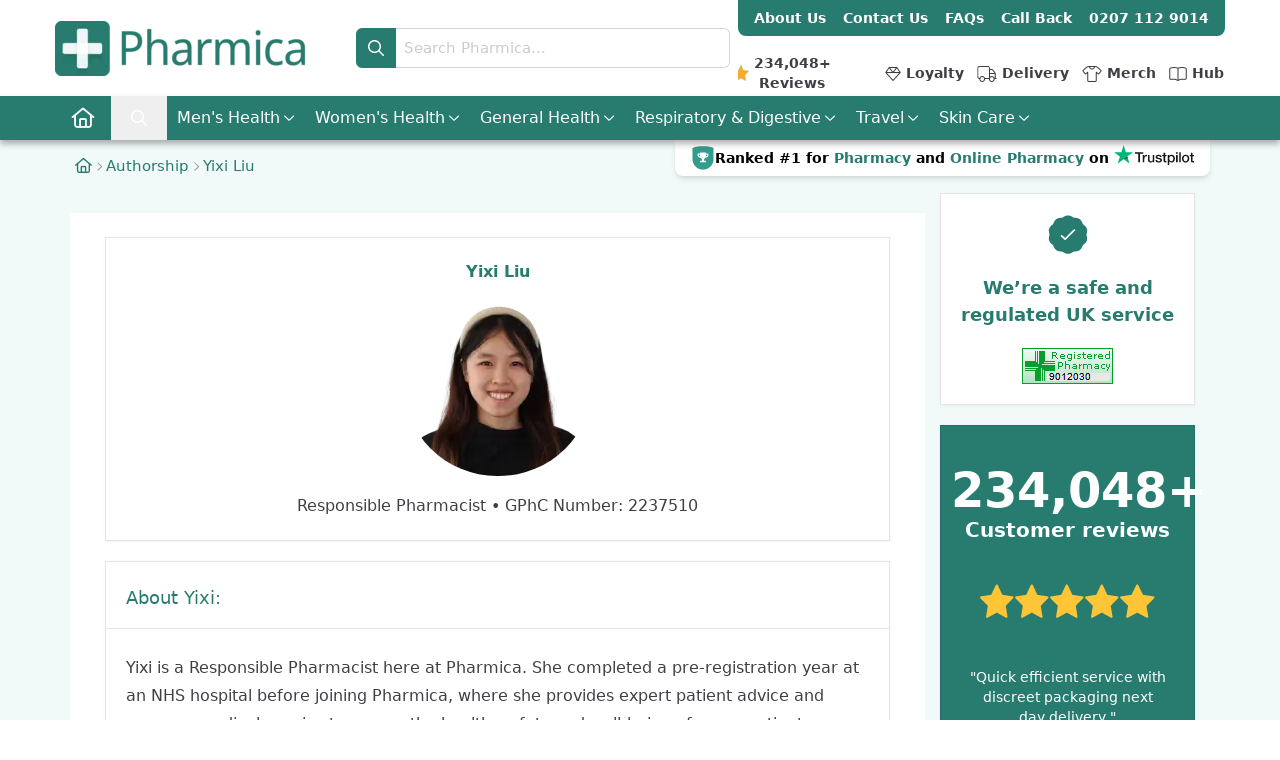

--- FILE ---
content_type: text/html; charset=utf-8
request_url: https://www.pharmica.co.uk/authorship/kamran-bell/
body_size: 25460
content:

<!DOCTYPE html>
<html lang=en-gb>
<head itemscope="" itemtype="https://schema.org/WebSite"><title>
Yixi Liu - Responsible Pharmacist - Pharmica
</title><meta name=viewport content="width=device-width, initial-scale=1.0 maximum-scale=10.0"/>
<meta http-equiv=Content-Type content="text/html; charset=utf-8"/><meta name=revisit-after content="7 days"/>
<meta name=author content=www.pharmica.co.uk /><meta name=copyright content="Pharmica Ltd"/><meta name=rating content=GENERAL /><meta property=og:locale content=en_GB /><meta name=mobile-web-app-capable content=yes /><link rel=search type="application/opensearchdescription+xml" href="https://www.pharmica.co.uk/opensearch.xml" title="Pharmica Search"/><link rel="shortcut icon" href="/app_images/logos/favicon.ico"/><link rel=icon sizes=192x192 href="/app_images/anton/touch/xandroid-chrome-192x192.png.pagespeed.ic.YgZ3Rwrl4K.png"/><link rel=icon type="image/png" href="/app_images/anton/touch/xfavicon-16x16.png.pagespeed.ic.fHJqECa5Mf.png" sizes=16x16 /><link rel=icon type="image/png" href="/app_images/anton/touch/xfavicon-32x32.png.pagespeed.ic.0jeMPT38_r.png" sizes=32x32 /><link rel=icon type="image/png" href="/app_images/anton/touch/xandroid-chrome-192x192.png.pagespeed.ic.YgZ3Rwrl4K.png" sizes=192x192 /><link rel=icon type="image/png" href="/app_images/anton/touch/xandroid-chrome-512x512.png.pagespeed.ic.XXgkc7qtvA.png" sizes=512x512 /><meta name=apple-mobile-web-app-capable content=yes /><meta name=apple-mobile-web-app-status-bar-style content=black-translucent /><meta name=apple-mobile-web-app-title content="Pharmica - UK Online Pharmacy"/><meta name=msapplication-square70x70logo content="/app_images/anton/touch/smalltile.png"/><meta name=msapplication-square150x150logo content="/app_images/anton/touch/mediumtile.png"/><meta name=msapplication-square310x310logo content="/app_images/anton/touch/largetile.png"/><meta name=msapplication-TileImage content="/app_images/anton/touch/apple-touch-icon.png"/><meta name=msapplication-TileColor content="#329D8D"/><meta name=theme-color content="#277C6F"/><link rel=preload href="/plugins/fa/webfonts/fa-brands-400.woff2" as=font type="font/woff2" crossorigin=anonymous /><link rel=preload href="/plugins/fa/webfonts/fa-regular-400.woff2" as=font type="font/woff2" crossorigin=anonymous /><link rel=stylesheet href="/css/min/pharm.min.css?ver=i129"/>
<style>:target{scroll-margin-top:55px}@media (min-width:768px){:target{scroll-margin-top:63px}}</style>
<link rel=stylesheet href="/css/min/list.min.css?ver=1.1"/>
<link rel=canonical href="https://www.pharmica.co.uk/authorship/yixi-liu/"/>
<meta property=og:type content=product.group />
<meta http-equiv=title content="Yixi Liu - Responsible Pharmacist - Pharmica"/><meta itemprop=name content=Pharmica /><meta property=og:title content="Yixi Liu - Responsible Pharmacist - Pharmica"/><meta property=og:site_name content=Pharmica /><meta name=description content="Yixi is a Responsible Pharmacist at Pharmica who offers expert advice and care to our patients, professionally assisting them with any health-related queries. "/><meta property=og:description content="Yixi is a Responsible Pharmacist at Pharmica who offers expert advice and care to our patients, professionally assisting them with any health-related queries. "/><meta property=og:image content="https://www.pharmica.co.uk/app_images/category/yixi.jpg"/><meta property=og:url content="https://www.pharmica.co.uk/authorship/kamran-bell/"/><meta name=robots content="index,follow"/><style>.cat-header{background-image:url(/app_images/category/xyixi.jpg.pagespeed.ic.aejDix33bY.jpg)}</style><style>.content-panel.aside-rating.aside-reviews{background-color:#277c6f!important}aside .aside-rating.aside-reviews .aside-rating__total{color:#fff!important}aside .aside-rating.aside-reviews .review{color:#fff!important}.dot-review.active{background-color:#fff!important}aside .aside-rating__trustpilot{margin-bottom:20px!important;max-width:160px!important}aside .aside-rating.aside-reviews .review .text:after{background-image:none}</style></head>
<body class="header-fixed bootstrap-override">
<form method=post action="/authorship/kamran-bell/" id=form1>
<div class=aspNetHidden>
<input type=hidden name=__VIEWSTATE id=__VIEWSTATE value="mA2LriWt3hDpDo24eAeNU4b708PFDOOY2z8QDrti2Sm2T5woXxP4bpnHJreyEYQ204AAZJOcwc4KmC1T2RToItqqO81MMopElDI1kyJFnjE="/>
</div>
<script>var theForm=document.forms['form1'];if(!theForm){theForm=document.form1;}function __doPostBack(eventTarget,eventArgument){if(!theForm.onsubmit||(theForm.onsubmit()!=false)){theForm.__EVENTTARGET.value=eventTarget;theForm.__EVENTARGUMENT.value=eventArgument;theForm.submit();}}</script>
<script src="/WebResource.axd?d=pynGkmcFUV13He1Qd6_TZBq3zTx4muTJXP9JWknR119gIK0jASJ7nWC4AkJUrPii8TOwUvHzSsqkgQRSGT56fw2&amp;t=638883307099574018"></script>
<div class=aspNetHidden>
<input type=hidden name=__VIEWSTATEGENERATOR id=__VIEWSTATEGENERATOR value=C8BD7671 />
<input type=hidden name=__SCROLLPOSITIONX id=__SCROLLPOSITIONX value=0 />
<input type=hidden name=__SCROLLPOSITIONY id=__SCROLLPOSITIONY value=0 />
<input type=hidden name=__EVENTTARGET id=__EVENTTARGET value=""/>
<input type=hidden name=__EVENTARGUMENT id=__EVENTARGUMENT value=""/>
<input type=hidden name=__EVENTVALIDATION id=__EVENTVALIDATION value="cWX567zQOqrO70mWhSi/ItKArv/gJImKOIWnt+P0VbeXlrd63BGrcrGTSi+3or3P3QJ/n6WmXT0kayUSwuEWQp6aEt1tWkyQoBvOKCVDUqR1UUiFmuN1vpCtwA+f1uqlGs68E17uMT/GyD6x0zIN0A=="/>
</div>
<div class=wrapper id=main>
<div id=headerBlocker></div>
<div id=header class="header-v4 header tw-bg-transparent tw-border-none sm:tw-bg-white w-full tw-z-[9001]">
<div id=menuBackground onclick="clearAll()"></div>
<div class="navbar navbar-default mega-menu tw-w-full tw-min-h-fit tw-shadow-lg sm:tw-shadow-none tw-mb-0 tw-border-none tw-bg-white" role=navigation>
<div class="tw-mx-auto tw-px-0 sm:max-md:tw-max-w-none container">
<div class="navbar-header tw-my-0">
<div class="row sm:tw-flex tw-items-center sm:tw-relative tw-max-w-full tw-mx-auto">
<div id=pHeader class="col-md-3 col-sm-3 col-xs-12 tw-bg-teal-700 sm:tw-bg-white sm:tw-min-w-fit tw-mx-auto">
<div id=pMenu_Mobile class="navbar-button tw-flex tw-justify-center tw-items-center sm:tw-hidden">
<button type=button class="navbar-toggle collapsed tw-w-full tw-h-full tw-m-0 tw-flex tw-justify-center tw-items-center" onclick="toggleMainMenu();">
<span class=sr-only>
Toggle navigation
</span>
<div id=icon-toggle>
<span></span>
<span></span>
<span></span>
</div>
</button>
</div>
<div class="visible-xs xs-button-container pull-left max-xxs:tw-w-8 tw-pt-0 tw-h-[45px]" id=dSearch_Mobile>
<div id=pSearch_Mobile class="header-mobile-button tw-h-full">
<span class="search-button menuButton tw-h-full tw-flex tw-justify-center tw-items-center tw-pb-0.5" id=mobileSearchButton>
<i class="fa-solid fa-magnifying-glass tw-text-lg xxs:tw-text-xl tw-my-auto"></i>
<span class="tw-h-fit tw-my-auto">
<svg xmlns="http://www.w3.org/2000/svg" fill=none viewBox="0 0 24 24" stroke-width=2.5 stroke=currentColor class="tw-w-8 tw-h-8">
<path stroke-linecap=round stroke-linejoin=round d="M6 18 18 6M6 6l12 12"/>
</svg>
</span>
</span>
</div>
</div>
<div id=dLogo_Mobile class="sm:tw-py-3 sm:tw-flex sm:tw-items-center sm:tw-w-fit">
<a href="/" id=aLogo class="logo sm:tw-flex sm:tw-items-center sm:tw-w-fit sm:tw-ml-0 sm:tw-min-h-[55px] md:tw-min-h-[72px] tw-my-auto">
<picture class="hidden sm:tw-block sm:tw-w-[190px] lg:tw-w-[250px]">
<source media="(min-width: 992px)" type="image/webp" srcset="
                                                    /app_images/logos/pharmica_250.webp   1x,
                                                    /app_images/logos/pharmica_500.webp   2x
                                                    "/>
<source media="(min-width: 992px)" type="image/png" srcset="
                                                    /app_images/logos/pharmica_250.png   1x,
                                                    /app_images/logos/pharmica_500.png   2x
                                                    "/>
<source media="(min-width: 768px)" type="image/webp" srcset="
                                                    /app_images/logos/pharmica_190.webp   1x,
                                                    /app_images/logos/pharmica_380.webp   2x
                                                    "/>
<source media="(min-width: 768px)" type="image/png" srcset="
                                                    /app_images/logos/pharmica_190.png   1x,
                                                    /app_images/logos/pharmica_380.png   2x
                                                    "/>
<source media="(max-width: 767px)" type="image/gif" srcset="[data-uri]"/>
<img src="/app_images/logos/xpharmica_250.png.pagespeed.ic.Dz__0eDPSY.png" alt="Pharmica Logo" loading=eager width=250 height=55 />
</picture>
<div role=img aria-label="Pharmica Logo" class="tw-m-0 sm:tw-hidden"></div>
</a>
</div>
<div id=dCart_Mobile class="visible-xs xs-button-container pull-right max-xxs:tw-w-8 tw-pt-0">
<div id=pCart_Mobile class="header-mobile-button tw-block tw-h-full">
<span class="menuButton tw-flex tw-items-center tw-justify-center tw-h-full" title="View your cart" onclick="toggleCartMenu()">
<i class="fa-regular fa-shopping-cart tw-text-lg xxs:tw-text-xl tw-mt-0"></i>
<div id=pCart_Mobile_Quantity style=display:none>
<span class=cartCircle id=cacheCartQtyMobile></span>
</div>
<span class="tw-h-fit tw-my-auto cartX">
<svg xmlns="http://www.w3.org/2000/svg" fill=none viewBox="0 0 24 24" stroke-width=2.5 stroke=currentColor class="tw-w-8 tw-h-8">
<path stroke-linecap=round stroke-linejoin=round d="M6 18 18 6M6 6l12 12"/>
</svg>
</span>
</span>
</div>
</div>
<div id=dUser_Mobile class="visible-xs xs-button-container pull-right max-xxs:tw-w-8 tw-pt-0">
<div id=pUser_Mobile class="header-mobile-button tw-flex tw-justify-center tw-items-center tw-h-full">
<span class="login-button menuButton" id=cacheAccountMobile>
<i class="fa-regular fa-user-circle tw-text-lg xxs:tw-text-xl tw-mt-0"></i>
<span class="tw-h-fit tw-my-auto cartX">
<svg xmlns="http://www.w3.org/2000/svg" fill=none viewBox="0 0 24 24" stroke-width=2.5 stroke=currentColor class="tw-w-8 tw-h-8">
<path stroke-linecap=round stroke-linejoin=round d="M6 18 18 6M6 6l12 12"/>
</svg>
</span>
</span>
</div>
</div>
</div>
<div id=menuUnderBar class="col-xs-12 sm:tw-mx-2 search max-sm:tw-min-h-0 max-sm:tw-h-fit sm:tw-flex sm:tw-items-center sm:justify-center sm:tw-grow sm:tw-max-w-none sm:tw-w-auto">
<div id=pSearchOuter class="col-xs-12 search collapse sm:tw-max-w-fit sm:tw-mx-auto tw-px-0 sm:px-4 lg:tw-max-w-none">
<div class="search-outer sm:tw-m-auto tw-max-w-lg tw-my-auto tw-h-full">
<div id=upSearch class="tw-h-full tw-my-auto">
<div id=pSearch class="tw-grid max-sm:tw-h-full tw-grid-cols-[50px_1fr_50px] sm:tw-grid-cols-input-group tw-w-full tw-rounded-md tw-group tw-border-gray-600">
<input type=submit name="ctl00$btSearch" value="" onclick="return validateSearch();" id=btSearch class=tw-hidden AutoPostBack=False />
<button type=button id=btSearchNew class="tw-flex sm:tw-rounded-l-md tw-h-full tw-bg-teal-700 hover:tw-bg-teal-700/90 tw-justify-center tw-items-center max-sm:tw-w-[50px]">
<i class="fa-solid fa-magnifying-glass tw-text-white"></i><span class=tw-sr-only>Search Pharmica</span>
</button>
<input name="ctl00$tipue_drop_input" maxlength=30 id=tipue_drop_input type=search MinLength=3 autocomplete=off class="tw-col-span-2 max-sm:tw-h-full tw-px-2 tw-border tw-rounded-l-none tw-border-gray-300 group-focus-within:tw-border-gray-400 tw-border-l-none tw-bg-white focus-visible:tw-ring-0 focus:tw-ring-0 tw-rounded-r-md focus:tw-outline-none focus-visible:tw-outline-none" placeholder="Search Pharmica..."/>
</div>
<div id=tipue_drop_content class="tw-z-[10000]"></div>
</div>
</div>
</div>
<div class="USPPanel tw-transition-all tw-flex tw-justify-between tw-h-[50px] sm:tw-hidden tw-overflow-hidden tw-border-t tw-border-teal-600">
<div class="tw-float-none tw-block">
<a href="/reviews/" style=font-size:13px class="cacheReviewHref hover:tw-no-underline">
<i class="icon icon-star" style=margin-right:3px></i>
<i class="icon icon-star" style=margin-right:3px></i>
<i class="icon icon-star" style=margin-right:3px></i>
<i class="icon icon-star" style=margin-right:3px></i>
<i class="icon icon-star" style=margin-right:3px></i>
<span class="tw-font-semibold tw-text-black" style="display:block;margin-top:-5px;font-size:12px!important">
<span id=cacheReviewCountHeader class="cacheReviewCount ">234,048+</span>
Customer Reviews</span>
</a>
</div>
<div class="tw-float-none tw-block">
<picture>
<source srcset="/app_images/logos/9012030.webp 1x, /app_images/logos/9012030@2x.webp 2x" type="image/webp">
<source srcset="/app_images/logos/9012030.png 1x, /app_images/logos/9012030@2x.png 2x" type="image/png">
<img alt="Online Pharmacy Logo" src="/app_images/logos/x9012030.gif.pagespeed.ic.M8sMpIa1ds.png" height=36 width=91 style="width:91px;height:36px" loading=lazy />
</picture>
</div>
</div>
<div id=rankOneBanner class="sm:tw-hidden tw-flex tw-items-center tw-justify-center tw-border-t tw-border-teal-200 ">
<a class="tw-w-fit tw-block" href="/reviews/">
<div class="tw-w-fit tw-flex tw-items-center tw-justify-center tw-text-teal-700 tw-font-semibold tw-text-sm tw-h-[60px] tw-space-x-4">
<svg xmlns="http://www.w3.org/2000/svg" width=44 height=44 viewBox="0 0 56 57" fill=none class=tw-size-11>
<path d="M28 0.296875C14.6788 0.296875 7.00051 2.93654 4.21145 4.12916C3.47405 4.44455 3 5.17174 3 5.97363V31.1795C3 44.9866 14.1929 56.1795 28 56.1795C41.8071 56.1795 53 44.9866 53 31.1795V5.97363C53 5.17174 52.5256 4.44455 51.7885 4.12916C48.9998 2.93686 41.3215 0.296875 28 0.296875Z" fill="#329D8D"/>
<path d="M40.0169 18.0825H35.2491V16.2487C35.2491 15.639 34.7586 15.1484 34.1489 15.1484H21.6792C21.0695 15.1484 20.579 15.639 20.579 16.2487V18.0825H15.8112C15.2015 18.0825 14.7109 18.573 14.7109 19.1827V21.75C14.7109 23.3866 15.7424 25.0691 17.5487 26.3665C18.9928 27.4072 20.7486 28.0673 22.5915 28.2782C24.0311 30.6667 25.7135 31.6523 25.7135 31.6523V34.9531H23.513C21.8947 34.9531 20.579 35.9021 20.579 37.5204V38.0705C20.579 38.3731 20.8265 38.6206 21.1291 38.6206H34.699C35.0016 38.6206 35.2491 38.3731 35.2491 38.0705V37.5204C35.2491 35.9021 33.9334 34.9531 32.3151 34.9531H30.1146V31.6523C30.1146 31.6523 31.7971 30.6667 33.2366 28.2782C35.0841 28.0673 36.8399 27.4072 38.2794 26.3665C40.0811 25.0691 41.1172 23.3866 41.1172 21.75V19.1827C41.1172 18.573 40.6266 18.0825 40.0169 18.0825ZM19.2633 23.9872C18.1447 23.1803 17.645 22.2818 17.645 21.75V21.0165H20.5882C20.634 22.511 20.8541 23.8222 21.175 24.9683C20.4827 24.7299 19.8363 24.3998 19.2633 23.9872ZM38.1831 21.75C38.1831 22.4881 37.3717 23.405 36.5648 23.9872C35.9918 24.3998 35.3408 24.7299 34.6486 24.9683C34.9695 23.8222 35.1895 22.511 35.2354 21.0165H38.1831V21.75Z" fill=white />
</svg>
<p class="tw-max-w-[240px] tw-text-black tw-m-0 tw-text-left">
Ranked #1 for
<span class=tw-text-teal-700>Pharmacy</span>
and
<br/>
<span class=tw-whitespace-nowrap><span class=tw-text-teal-700> Online Pharmacy</span>
on
<span class=tw-inline-block>
<img src="/app_images/logos/146x36xTrustpilot.png.pagespeed.ic.KzF21QENQo.png" alt=Trustpilot class="tw-w-[73px] tw-h-[18px] tw--mb-[2px]" width=146 height=36 />
</span>
</span>
</p>
</div>
</a>
</div>
</div>
<div id=pPhone class="col-lg-5 col-md-5 col-sm-5 hidden-xs pull-right tw-self-start sm:tw-max-w-fit sm:tw-justify-self-end tw-overflow-x-hidden tw-hidden sm:tw-block">
<div class="tw-bg-teal-700 tw-my-0 tw-text-sm tw-px-4 tw-py-2 tw-rounded-b-lg tw-max-w-fit tw-ml-auto tw-space-x-3 tw-underline-offset-4 tw-flex-nowrap tw-font-semibold">
<a href="/about/" itemprop=url class="tw-text-white tw-hidden md:tw-inline"><span itemprop=name class=tw-text-white>About Us</span></a>
<a href="/about/" itemprop=url class="tw-text-white md:tw-hidden" style="margin-left:0!important"><span itemprop=name class=tw-text-white>About</span></a>
<a href="/contact/" itemprop=url class="hidden-sm hidden-md tw-text-white" title="Contact Us"><span itemprop=name class=tw-text-white>Contact Us</span></a>
<a href="/contact/" itemprop=url class=hidden-lg title="Contact Us"><span itemprop=name class=tw-text-white>Contact</span></a>
<a href="/faq/" itemprop=url title=FAQs class="tw-text-white md:tw-hidden"><span itemprop=name class=tw-text-white>FAQ</span></a>
<a href="/faq/" itemprop=url title=FAQs class="tw-text-white tw-hidden md:tw-inline"><span itemprop=name class=tw-text-white>FAQs</span></a>
<a class="hidden-sm hidden-md tw-text-white" title="Request a Call Back" rel=nofollow href="javascript:showModal('/callback/?modal=true','Request a Call Back', 564, 600);">
<span id=lRequestCallBack>Call Back</span></a>
<a itemprop=telephone class="hidden-sm tw-text-white" content=02071129014 href=tel:02071129014 rel=nofollow>0207 112 9014</a>
<a itemprop=telephone class="hidden-lg hidden-md tw-text-white" content=02071129014 href=tel:02071129014 rel=nofollow>02071129014</a>
</div>
<div id=pNavAlt class="tw-reset tw-justify-self-center">
<ul class="tw-flex tw-items-center tw-justify-end tw-space-x-1.5 lg:tw-space-x-3 tw-align-middle tw-text-sm tw-text-gray-700 tw-mt-2 md:tw-mt-4 tw-font-semibold">
<li>
<a href="/reviews/" class="tw-flex tw-space-x-1 tw-align-middle tw-group tw-items-center tw-min-w-[140px] hover:tw-no-underline tw-text-gray-700 -tw-outline-offset-2" itemprop=url>
<img src="/app_images/icons/16x16xcustomers-star.png.pagespeed.ic.wjLKaf3PQ9.png" alt="*" class="tw-my-auto tw-block tw-h-4 tw-w-4 tw-ml-auto" height=16 width=16 />
<span class="tw-inline-block tw-border tw-border-white group-hover:tw-border-b-gray-700"><span id=cacheReviewCountMenu class="cacheReviewCount tw-inline-block">234,048+</span><span class=tw-inline-block>&nbsp;Reviews</span></span>
</a>
</li>
<li class="tw-hidden lg:tw-flex">
<a href="/points/" class="tw-space-x-1 max-lg:tw-m-0 tw-align-middle tw-group tw-items-center tw-flex hover:tw-no-underline tw-text-gray-700 -tw-outline-offset-2" itemprop=url>
<svg xmlns="http://www.w3.org/2000/svg" height=16 width=16 viewBox="0 0 512 512" class="tw-hidden lg:tw-block tw-max-h-[1.1em] tw-mt-0.5 tw-mb-0 tw-stroke-current tw-fill-current">
<path d="M128 32c-5.2 0-10.1 2.5-13.1 6.8l-112 160c-4.3 6.2-3.7 14.6 1.4 20.1l240 256c3 3.2 7.2 5.1 11.7 5.1s8.6-1.8 11.7-5.1l240-256c5.2-5.5 5.8-13.9 1.4-20.1l-112-160c-3-4.3-7.9-6.8-13.1-6.8H128zm.9 42.7L222.7 192H46.7L128.9 74.7zM52.9 224H256 459.1L256 440.6 52.9 224zm412.3-32h-176L383.1 74.7 465.3 192zM350.7 64L256 182.4 161.3 64H350.7z"/>
</svg><span class="tw-block tw-border tw-border-white group-hover:tw-border-b-gray-700">Loyalty</span>
</a>
</li>
<li>
<a href="/delivery/" class="tw-flex tw-space-x-1 tw-align-middle tw-group tw-items-center hover:tw-no-underline tw-text-gray-700 -tw-outline-offset-2" itemprop=url>
<svg xmlns="http://www.w3.org/2000/svg" height=16 width=20 viewBox="0 0 640 512" class="tw-hidden lg:tw-block tw-max-h-[1.1em] tw-mt-0.5 tw-mb-0 tw-stroke-current tw-fill-current">
<path d="M64 32C46.3 32 32 46.3 32 64V352c0 17.7 14.3 32 32 32h5.5c13.2-37.3 48.7-64 90.5-64s77.4 26.7 90.5 64H384V64c0-17.7-14.3-32-32-32H64zm0 384c-35.3 0-64-28.7-64-64V64C0 28.7 28.7 0 64 0H352c35.3 0 64 28.7 64 64V96h65.3c14 0 27.3 6.1 36.4 16.8l78.7 91.8c7.5 8.7 11.6 19.8 11.6 31.2V384h16c8.8 0 16 7.2 16 16s-7.2 16-16 16H576c0 53-43 96-96 96s-96-43-96-96H256c0 53-43 96-96 96s-96-43-96-96zM416 224H570.9l-77.5-90.4c-3-3.5-7.5-5.6-12.1-5.6H416v96zm0 32v88.4c17-15.2 39.4-24.4 64-24.4c41.8 0 77.4 26.7 90.5 64H576V256H416zM224 416A64 64 0 1 0 96 416a64 64 0 1 0 128 0zm256 64a64 64 0 1 0 0-128 64 64 0 1 0 0 128z"/>
</svg><span class="tw-block tw-border tw-border-white group-hover:tw-border-b-gray-700">Delivery</span>
</a>
</li>
<li>
<a href="/merchandise/" class="tw-flex tw-space-x-1 tw-align-middle tw-group tw-items-center hover:tw-no-underline tw-text-gray-700 -tw-outline-offset-2" itemprop=url>
<svg xmlns="http://www.w3.org/2000/svg" height=16 width=20 viewBox="0 0 640 512" class="tw-hidden lg:tw-block tw-max-h-[1.1em] tw-mt-0.5 tw-mb-0 tw-stroke-current tw-fill-current">
<path d="M211.4 0c-27.7 0-54.5 9.6-76 27.1L56.3 91.9 12.9 127.4c-13.7 11.2-15.7 31.4-4.5 45l70.9 86.7c11.2 13.7 31.4 15.7 45 4.5L160 234.4V456c0 30.9 25.1 56 56 56H424c30.9 0 56-25.1 56-56V234.4l35.6 29.1c13.7 11.2 33.8 9.2 45-4.5l70.9-86.7c11.2-13.7 9.2-33.8-4.5-45l-10.1 12.4 10.1-12.4L583.7 91.9 504.6 27.1C483.1 9.6 456.3 0 428.6 0h-6.3c-1.3 0-2.5 .1-3.7 .2c-.8-.1-1.7-.2-2.6-.2H224c-.9 0-1.7 .1-2.6 .2c-1.2-.1-2.4-.2-3.7-.2h-6.3zm40.7 32H387.9C378 60 351.3 80 320 80s-58-20-67.9-48zM155.7 51.9C171.4 39 191.1 32 211.4 32h6.3l0 0c0 0 .2 .1 .4 .3c.5 .4 1 1.2 1.3 2.2C231.1 79.1 271.7 112 320 112s88.9-32.9 100.6-77.5c.3-1 .8-1.8 1.3-2.2c.2-.2 .4-.2 .4-.3l0 0h6.3c20.3 0 40 7 55.7 19.9l79.2 64.8 43.3 35.5-70.9 86.7-43.3-35.5-18.4-15.1c-4.8-3.9-11.4-4.7-17-2.1s-9.1 8.3-9.1 14.5V456c0 13.3-10.7 24-24 24H216c-13.3 0-24-10.7-24-24V200.7c0-6.2-3.6-11.8-9.1-14.5s-12.2-1.8-17 2.1l-18.4 15.1-43.3 35.5L33.2 152.1l43.3-35.5 79.2-64.8z"/>
</svg><span class="tw-block tw-border tw-border-white group-hover:tw-border-b-gray-700">Merch</span>
</a>
</li>
<li>
<a href="/blog/" class="tw-flex tw-space-x-1 tw-align-middle tw-group tw-items-center hover:tw-no-underline tw-text-gray-700 -tw-outline-offset-2" itemprop=url>
<svg xmlns="http://www.w3.org/2000/svg" height=16 width=18 viewBox="0 0 576 512" class="tw-hidden lg:tw-block tw-max-h-[1.1em] tw-mt-0.5 tw-mb-0 tw-stroke-current tw-fill-current">
<path d="M156 32c44.6 0 89.7 8.6 132 22.6C330.3 40.6 375.4 32 420 32c55.4 0 107.2 14.6 128.9 21.6C565.7 59 576 74.5 576 91.1V402.5c0 26.9-25.1 44.8-49 40.6c-18.5-3.2-51.3-7.2-99-7.2c-58.9 0-97.8 24.3-111.2 34.1c-7.5 5.5-17.2 9.6-28.2 9.9c-.2 0-.5 0-.7 0c-.1 0-.1 0-.2 0c-.1 0-.2 0-.3 0c-10.2 0-19.6-3.4-27-8.4C245.5 461.5 202 436 148 436c-45.2 0-80.1 4.4-100 7.7c-24 4-48-14.1-48-40.2V91.1C0 74.5 10.3 59 27.1 53.6C48.8 46.6 100.6 32 156 32zM304 440c20.3-13.5 63.1-36 124-36c49.5 0 84.1 4.2 104.4 7.6c2.5 .4 5.7-.3 8.2-2.3c2.2-1.8 3.4-4 3.4-6.8V91.1c0-3.5-2.1-6.1-4.9-7C518.6 77.5 470.5 64 420 64c-38.6 0-78.1 7.1-116 19V440zM272 83c-37.9-12-77.4-19-116-19C105.5 64 57.4 77.5 36.9 84c-2.8 .9-4.9 3.6-4.9 7V403.5c0 2.7 1.1 4.9 3.1 6.5c2.2 1.8 5.1 2.5 7.6 2.1c21.3-3.6 58-8.2 105.3-8.2c56.8 0 102.8 23.7 124 36.9V83z"/>
</svg><span class="tw-block tw-border tw-border-white group-hover:tw-border-b-gray-700">Hub</span>
</a>
</li>
</ul>
</div>
</div>
</div>
</div>
</div>
<div class=clearfix></div>
<div class="collapse navbar-collapse navbar-responsive-collapse sidenav tw-bg-teal-700 tw-shadow-bottom tw-z-[9001] tw-px-0" id=mySidenav>
<div class="container tw-px-0">
<div id=pCart class="shop-badge badge-icons pull-right hidden-xs tw-h-11 sm:tw-w-max sm:tw-px-2 md:tw-px-3 hover:tw-bg-orange-hover tw-group tw-mx-0" style=display:none>
<span class="menuButton tw-flex tw-h-full tw-justify-center tw-items-center tw-top-0 group-hover:tw-top-px" title="View Cart" onclick="toggleCartMenu()"><i class="fa-regular fa-shopping-cart tw-mt-0"></i>
<span class="badge rounded-x tw-pt-2 tw-text-white" id=cacheCartQty>
</span>
</span>
</div>
<div id=cacheMenu>
<ul id=pNavigationMenu class="nav navbar-nav pull-left navbar-menu menu-restricted tw-text-white sm:tw-h-11 tw-font-normal" itemscope=itemscope itemtype="http://schema.org/SiteNavigationElement">
<li>
<a href="/" itemprop=url class="tw-h-11 tw-w-full sm:tw-w-10 md:tw-w-14 tw-flex tw-items-center tw-justify-start sm:tw-justify-center sm:hover:tw-bg-teal-600 tw-text-teal-700 sm:tw-text-white tw-py-2 tw-px-4">
<i class="fa-regular fa-house"></i><span itemprop=name class="sm:tw-hidden home">&nbsp;Home</span><span class=tw-sr-only>Pharmica Home</span>
</a>
</li>
<li class="hidden sm:tw-block">
<button type=button class="tw-h-11 sm:tw-w-10 md:tw-w-14 tw-flex tw-items-center tw-justify-center sm:hover:tw-bg-teal-600 tw-text-teal-700 sm:tw-text-white hover:tw-pt-1" id=bSearchDesktop aria-label="Search Pharmica">
<i class="fa-regular fa-magnifying-glass"></i><span class=tw-sr-only>Search Pharmica</span>
</button>
</li>
<li class="dropdown mega-menu-fullwidth men">
<span class="dropdown-toggle menuButton tw-h-10 sm:tw-h-11 tw-w-full sm:tw-w-max tw-flex tw-items-center tw-justify-start sm:tw-justify-center sm:hover:tw-bg-teal-600 tw-text-teal-700 sm:tw-text-white tw-px-4 sm:tw-px-2 md:tw-px-2.5" data-hover=dropdown data-toggle=dropdown title="Mens Health">Men<span class=hidden-compact>&apos;s Health</span><i class="fa fa-regular fa-chevron-down tw-ml-auto sm:tw-ml-1 tw-text-xs"></i></span>
<ul class=dropdown-menu>
<li>
<div class=mega-menu-content>
<div>
<div class=row>
<div class="col-md-4 col-sm-4 menu-half">
<div class=row>
<div class="col-md-12 col-sm-12 menu-section">
<a itemprop=url href="/healthcare/sexual/condoms/" class="hover:tw-underline tw-text-teal-700 tw-decoration-teal-700">
<strong class="mega-menu-heading top"><i class="icon icon-cat-condoms"></i><span itemprop=name>Condoms</span></strong>
</a>
<a itemprop=url href="/erectile-dysfunction/" class="hover:tw-underline tw-text-teal-700 tw-decoration-teal-700">
<strong class=mega-menu-heading><i class="icon icon-cat-ed"></i><span itemprop=name>Erectile Dysfunction</span></strong>
</a>
<a itemprop=url href="/hair-loss/?gender=Male" class="hover:tw-underline tw-text-teal-700 tw-decoration-teal-700">
<strong class=mega-menu-heading><i class="icon icon-cat-hairloss"></i><span itemprop=name>Hair Loss</span></strong>
</a>
<a itemprop=url href="/healthcare/sexual/lube/" class="hover:tw-underline tw-text-teal-700 tw-decoration-teal-700">
<strong class=mega-menu-heading><i class="icon icon-cat-lube"></i><span itemprop=name>Lube</span></strong>
</a>
<a itemprop=url href="/pain-relief/" class="hover:tw-underline tw-text-teal-700 tw-decoration-teal-700">
<strong class=mega-menu-heading><i class="icon icon-cat-painrelief"></i><span itemprop=name>Pain Relief</span></strong>
</a>
<a itemprop=url href="/premature-ejaculation/" class="hover:tw-underline tw-text-teal-700 tw-decoration-teal-700">
<strong class=mega-menu-heading><i class="icon icon-cat-pe"></i><span itemprop=name>Premature Ejaculation</span></strong>
</a>
<a itemprop=url href="/weight-loss/?gender=Male" class="hover:tw-underline tw-text-teal-700 tw-decoration-teal-700">
<strong class=mega-menu-heading><i class="icon icon-cat-weightloss"></i><span itemprop=name>Weight Loss</span></strong>
</a>
</div>
</div>
</div>
</div>
</div>
</div>
</li>
</ul>
</li>
<li class="dropdown mega-menu-fullwidth women">
<span class="dropdown-toggle menuButton tw-h-10 sm:tw-h-11 tw-w-full sm:tw-w-max tw-flex tw-items-center tw-justify-start sm:tw-justify-center sm:hover:tw-bg-teal-600 tw-text-teal-700 sm:tw-text-white tw-px-4 sm:tw-px-2 md:tw-px-2.5" data-hover=dropdown data-toggle=dropdown title="Womens Health">Women<span class=hidden-compact>&apos;s Health</span><i class="fa fa-regular fa-chevron-down tw-ml-auto sm:tw-ml-1 tw-text-xs"></i></span>
<ul class=dropdown-menu>
<li>
<div class=mega-menu-content>
<div>
<div class=row>
<div class="col-md-4 col-sm-4 menu-half">
<div class=row>
<div class="col-md-12 col-sm-12 menu-section">
<a itemprop=url href="/cystitis/" class="hover:tw-underline tw-text-teal-700 tw-decoration-teal-700">
<strong class="mega-menu-heading top"><i class="icon icon-cat-cystitis"></i><span itemprop=name>Cystitis</span></strong>
</a>
<a itemprop=url href="/contraceptive-pill/" class="hover:tw-underline tw-text-teal-700 tw-decoration-teal-700">
<strong class=mega-menu-heading><i class="icon icon-cat-contraceptivepill"></i><span itemprop=name>Contraceptive Pill</span></strong>
</a>
<a itemprop=url href="/healthcare/women/" class="hover:tw-underline tw-text-teal-700 tw-decoration-teal-700">
<strong class=mega-menu-heading><i class="icon icon-cat-femininecare"></i><span itemprop=name>Feminine Care</span></strong>
</a>
<a itemprop=url href="/hair-loss/?gender=Female" class="hover:tw-underline tw-text-teal-700 tw-decoration-teal-700">
<strong class=mega-menu-heading><i class="icon icon-cat-hairloss"></i><span itemprop=name>Hair Loss</span></strong>
</a>
<a itemprop=url href="/menopause/" class="hover:tw-underline tw-text-teal-700 tw-decoration-teal-700">
<strong class=mega-menu-heading><i class="icon icon-cat-menopause"></i><span itemprop=name>Menopause</span></strong>
</a>
<a itemprop=url href="/migraine/" class="hover:tw-underline tw-text-teal-700 tw-decoration-teal-700">
<strong class=mega-menu-heading><i class="icon icon-cat-migraine"></i><span itemprop=name>Migraine</span></strong>
</a>
<a itemprop=url href="/morning-after-pill/" class="hover:tw-underline tw-text-teal-700 tw-decoration-teal-700">
<strong class=mega-menu-heading><i class="icon icon-cat-morningafterpill"></i><span itemprop=name>Morning After Pill</span></strong>
</a>
<a itemprop=url href="/pain-relief/" class="hover:tw-underline tw-text-teal-700 tw-decoration-teal-700">
<strong class=mega-menu-heading><i class="icon icon-cat-painrelief"></i><span itemprop=name>Pain Relief</span></strong>
</a>
<a itemprop=url href="/period-delay/" class="hover:tw-underline tw-text-teal-700 tw-decoration-teal-700">
<strong class="mega-menu-heading top"><i class="icon icon-cat-perioddelay"></i><span itemprop=name>Period Delay</span></strong>
</a>
<a itemprop=url href="/sexual-health/thrush/" class="hover:tw-underline tw-text-teal-700 tw-decoration-teal-700">
<strong class=mega-menu-heading><i class="icon icon-cat-thrush"></i><span itemprop=name>Thrush</span></strong>
</a>
<a itemprop=url href="/weight-loss/?gender=Female" class="hover:tw-underline tw-text-teal-700 tw-decoration-teal-700">
<strong class=mega-menu-heading><i class="icon icon-cat-weightloss"></i><span itemprop=name>Weight Loss</span></strong>
</a>
</div>
</div>
</div>
</div>
</div>
</div>
</li>
</ul>
</li>
<li class="dropdown mega-menu-fullwidth general">
<span class="dropdown-toggle menuButton tw-h-10 sm:tw-h-11 tw-w-full sm:tw-w-max tw-flex tw-items-center tw-justify-start sm:tw-justify-center sm:hover:tw-bg-teal-600 tw-text-teal-700 sm:tw-text-white tw-px-4 sm:tw-px-2 md:tw-px-2.5" data-hover=dropdown data-toggle=dropdown title="General Health">General&nbsp;<span class=hidden-compact>Health</span><i class="fa fa-regular fa-chevron-down tw-ml-auto sm:tw-ml-1 tw-text-xs"></i></span>
<ul class="dropdown-menu ">
<li>
<div class=mega-menu-content>
<div>
<div class=row>
<div class="col-md-6 col-sm-6 menu-half">
<div class=row>
<div class="col-md-6 col-sm-12 menu-section">
<a itemprop=url href="/acid-reflux/" class="hover:tw-underline tw-text-teal-700 tw-decoration-teal-700">
<strong class="mega-menu-heading top"><i class="icon icon-cat-acidreflux"></i><span itemprop=name>Acid Reflux</span></strong>
</a>
<a itemprop=url href="/antifungal/" class="hover:tw-underline tw-text-teal-700 tw-decoration-teal-700">
<strong class="mega-menu-heading top"><i class="icon icon-cat-antifungal"></i><span itemprop=name>Antifungal</span></strong>
</a>
<a itemprop=url href="/flu/" class="hover:tw-underline tw-text-teal-700 tw-decoration-teal-700">
<strong class=mega-menu-heading><i class="icon icon-cat-flu"></i><span itemprop=name>Cold & Flu</span></strong>
</a>
<a itemprop=url href="/cold-sore/" class="hover:tw-underline tw-text-teal-700 tw-decoration-teal-700">
<strong class=mega-menu-heading><i class="icon icon-cat-coldsore"></i><span itemprop=name>Cold Sore</span></strong>
</a>
<a itemprop=url href="/healthcare/diabetes/" class="hover:tw-underline tw-text-teal-700 tw-decoration-teal-700">
<strong class=mega-menu-heading><i class="icon icon-cat-diabetes"></i><span itemprop=name>Diabetes</span></strong>
</a>
<a itemprop=url href="/healthcare/ear-care/" class="hover:tw-underline tw-text-teal-700 tw-decoration-teal-700">
<strong class=mega-menu-heading><i class="icon icon-cat-earcare"></i><span itemprop=name>Ear Care</span></strong>
</a>
<a itemprop=url href="/healthcare/electricals/" class="hover:tw-underline tw-text-teal-700 tw-decoration-teal-700">
<strong class=mega-menu-heading><i class="icon icon-cat-electricals"></i><span itemprop=name>Electricals</span></strong>
</a>
<a itemprop=url href="/healthcare/eye-care/" class="hover:tw-underline tw-text-teal-700 tw-decoration-teal-700">
<strong class=mega-menu-heading><i class="icon icon-cat-eyecare"></i><span itemprop=name>Eye Care</span></strong>
</a>
<a itemprop=url href="/sexual-health/genital-herpes/" class="hover:tw-underline tw-text-teal-700 tw-decoration-teal-700">
<strong class=mega-menu-heading><i class="icon icon-cat-genitalherpes"></i><span itemprop=name>Genital Herpes</span></strong>
</a>
<a itemprop=url href="/sexual-health/genital-warts/" class="hover:tw-underline tw-text-teal-700 tw-decoration-teal-700">
<strong class=mega-menu-heading><i class="icon icon-cat-genitalwarts"></i><span itemprop=name>Genital Warts</span></strong>
</a>
<a itemprop=url href="/hay-fever/" class="hover:tw-underline tw-text-teal-700 tw-decoration-teal-700">
<strong class=mega-menu-heading><i class="icon icon-cat-hayfever"></i><span itemprop=name>Hay Fever</span></strong>
</a>
</div>
</div>
</div>
<div class="col-md-6 col-sm-6 menu-half">
<div class=row>
<div class="col-md-6 col-sm-12 menu-section">
<a itemprop=url href="/migraine/" class="hover:tw-underline tw-text-teal-700 tw-decoration-teal-700">
<strong class="mega-menu-heading top"><i class="icon icon-cat-migraine"></i><span itemprop=name>Migraine</span></strong>
</a>
<a itemprop=url href="/fungal-nail-infection/" class="hover:tw-underline tw-text-teal-700 tw-decoration-teal-700">
<strong class="mega-menu-heading top"><i class="icon icon-cat-nailinfection"></i><span itemprop=name>Nail Infection</span></strong>
</a>
<a itemprop=url href="/pain-relief/" class="hover:tw-underline tw-text-teal-700 tw-decoration-teal-700">
<strong class=mega-menu-heading><i class="icon icon-cat-painrelief"></i><span itemprop=name>Pain Relief</span></strong>
</a>
<a itemprop=url href="/piles/" class="hover:tw-underline tw-text-teal-700 tw-decoration-teal-700">
<strong class=mega-menu-heading><i class="icon icon-cat-piles"></i><span itemprop=name>Piles (Haemorrhoids)</span></strong>
</a>
<a itemprop=url href="/scabies/" class="hover:tw-underline tw-text-teal-700 tw-decoration-teal-700">
<strong class=mega-menu-heading><i class="icon icon-cat-scabies"></i><span itemprop=name>Scabies & Pubic Lice</span></strong>
</a>
<a itemprop=url href="/healthcare/sleep/" class="hover:tw-underline tw-text-teal-700 tw-decoration-teal-700">
<strong class=mega-menu-heading><i class="icon icon-cat-sleep"></i><span itemprop=name>Sleep</span></strong>
</a>
<a itemprop=url href="/stop-smoking/" class="hover:tw-underline tw-text-teal-700 tw-decoration-teal-700">
<strong class=mega-menu-heading><i class="icon icon-cat-stopsmoking"></i><span itemprop=name>Stop Smoking</span></strong>
</a>
<a itemprop=url href="/sexual-health/thrush/" class="hover:tw-underline tw-text-teal-700 tw-decoration-teal-700">
<strong class=mega-menu-heading><i class="icon icon-cat-thrush"></i><span itemprop=name>Thrush</span></strong>
</a>
<a itemprop=url href="/home-testing-kits/" class="hover:tw-underline tw-text-teal-700 tw-decoration-teal-700">
<strong class=mega-menu-heading><i class="icon icon-cat-testing"></i><span itemprop=name>Home Testing Kits</span></strong>
</a>
<a itemprop=url href="/vitamins-supplements/" class="hover:tw-underline tw-text-teal-700 tw-decoration-teal-700">
<strong class=mega-menu-heading><i class="icon icon-cat-vitamins"></i><span itemprop=name>Vitamins</span></strong>
</a>
<a itemprop=url href="/weight-loss/" class="hover:tw-underline tw-text-teal-700 tw-decoration-teal-700">
<strong class=mega-menu-heading><i class="icon icon-cat-weightloss"></i><span itemprop=name>Weight Loss</span></strong>
</a>
</div>
</div>
</div>
</div>
</div>
</div>
</li>
</ul>
</li>
<li class="dropdown mega-menu weight-loss sm:tw-hidden">
<span class="dropdown-toggle menuButton tw-h-10 sm:tw-h-11 tw-w-full sm:tw-w-max tw-flex tw-items-center tw-justify-start sm:tw-justify-center sm:hover:tw-bg-teal-600 tw-text-teal-700 sm:tw-text-white tw-px-4 sm:tw-px-2 md:tw-px-2.5" data-hover=dropdown data-toggle=dropdown>
Weight Loss
<div class="tw-inline-block tw-ml-4 tw-bg-orange tw-px-2 tw-py-0.5 tw-rounded-lg tw-text-white tw-text-sm sm:tw-hidden">New</div>
<i class="fa fa-regular fa-chevron-down tw-ml-auto sm:tw-ml-1 tw-text-xs"></i>
</span>
<ul class=dropdown-menu>
<li>
<div class=mega-menu-content>
<div>
<div class=row>
<div class="col-md-6 col-sm-6 menu-half">
<div class=row>
<div class="col-md-12 col-sm-12 menu-section">
<a itemprop=url href="/weight-loss/mounjaro/" class="hover:tw-underline tw-text-teal-700 tw-decoration-teal-700">
<strong class="mega-menu-heading top"><i class="icon icon-cat-glp"></i><span itemprop=name>Mounjaro</span></strong>
</a>
<a itemprop=url href="/weight-loss/wegovy/" class="hover:tw-underline tw-text-teal-700 tw-decoration-teal-700">
<strong class="mega-menu-heading top"><i class="icon icon-cat-glp"></i><span itemprop=name>Wegovy</span></strong>
</a>
<a itemprop=url href="/weight-loss/?filter=oral-capsules" class="hover:tw-underline tw-text-teal-700 tw-decoration-teal-700">
<strong class="mega-menu-heading top"><i class="icon icon-cat-oralcapsules"></i><span itemprop=name>Oral Capsules</span></strong>
</a>
<a itemprop=url href="/weight-loss/" class="hover:tw-underline tw-text-teal-700 tw-decoration-teal-700">
<strong class="mega-menu-heading top"><i class="icon icon-cat-weightloss"></i><span itemprop=name>See All Treatments</span></strong>
</a>
</div>
</div>
</div>
</div>
</div>
</div>
</li>
</ul>
</li>
<li class="dropdown mega-menu respiratory">
<span class="dropdown-toggle menuButton tw-h-10 sm:tw-h-11 tw-w-full sm:tw-w-max tw-flex tw-items-center tw-justify-start sm:tw-justify-center sm:hover:tw-bg-teal-600 tw-text-teal-700 sm:tw-text-white tw-px-4 sm:tw-px-2 md:tw-px-2.5" data-hover=dropdown data-toggle=dropdown>Respiratory & Digestive<i class="fa fa-regular fa-chevron-down tw-ml-auto sm:tw-ml-1 tw-text-xs"></i></span>
<ul class="dropdown-menu ">
<li>
<div class=mega-menu-content>
<div>
<div class=row>
<div class="col-md-6 col-sm-6 menu-half">
<div class=row>
<div class="col-md-12 col-sm-12 menu-section">
<a itemprop=url href="/asthma/" class="hover:tw-underline tw-text-teal-700 tw-decoration-teal-700">
<strong class="mega-menu-heading top"><i class="icon icon-cat-asthma"></i><span itemprop=name>Asthma</span></strong>
</a>
<a itemprop=url href="/flu/" class="hover:tw-underline tw-text-teal-700 tw-decoration-teal-700">
<strong class=mega-menu-heading><i class="icon icon-cat-flu"></i><span itemprop=name>Cold & Flu</span></strong>
</a>
<a itemprop=url href="/hay-fever/" class="hover:tw-underline tw-text-teal-700 tw-decoration-teal-700">
<strong class="mega-menu-heading top"><i class="icon icon-cat-hayfever"></i><span itemprop=name>Hay Fever</span></strong>
</a>
<a itemprop=url href="/stop-smoking/" class="hover:tw-underline tw-text-teal-700 tw-decoration-teal-700">
<strong class=mega-menu-heading><i class="icon icon-cat-stopsmoking"></i><span itemprop=name>Stop Smoking</span></strong>
</a>
</div>
</div>
</div>
<div class="col-md-6 col-sm-6 menu-half">
<div class=row>
<div class="col-md-12 col-sm-12 menu-section">
<hr/>
<a itemprop=url href="/acid-reflux/" class="hover:tw-underline tw-text-teal-700 tw-decoration-teal-700">
<strong class="mega-menu-heading top"><i class="icon icon-cat-acidreflux"></i><span itemprop=name>Acid Reflux</span></strong>
</a>
<a itemprop=url href="/healthcare/digestive/constipation/" class="hover:tw-underline tw-text-teal-700 tw-decoration-teal-700">
<strong class="mega-menu-heading top"><i class="icon icon-cat-constipation"></i><span itemprop=name>Constipation</span></strong>
</a>
<a itemprop=url href="/healthcare/digestive/diarrhoea/" class="hover:tw-underline tw-text-teal-700 tw-decoration-teal-700">
<strong class="mega-menu-heading top"><i class="icon icon-cat-diarrhoea"></i><span itemprop=name>Diarrhoea</span></strong>
</a>
<a itemprop=url href="/healthcare/digestive/ibs/" class="hover:tw-underline tw-text-teal-700 tw-decoration-teal-700">
<strong class="mega-menu-heading top"><i class="icon icon-cat-ibs"></i><span itemprop=name>Irritable Bowel Syndrome (IBS)</span></strong>
</a>
<a itemprop=url href="/healthcare/digestive/milkaid-tablets/" class="hover:tw-underline tw-text-teal-700 tw-decoration-teal-700">
<strong class="mega-menu-heading top"><i class="icon icon-cat-lactoseintolerance"></i><span itemprop=name>Lactose Intolerance</span></strong>
</a>
<a itemprop=url href="/piles/" class="hover:tw-underline tw-text-teal-700 tw-decoration-teal-700">
<strong class=mega-menu-heading><i class="icon icon-cat-piles"></i><span itemprop=name>Piles (Haemorrhoids)</span></strong>
</a>
<a itemprop=url href="/healthcare/digestive/ovex/" class="hover:tw-underline tw-text-teal-700 tw-decoration-teal-700">
<strong class="mega-menu-heading top"><i class="icon icon-cat-threadworm"></i><span itemprop=name>Threadworm</span></strong>
</a>
</div>
</div>
</div>
</div>
</div>
</div>
</li>
</ul>
</li>
<li class="dropdown mega-menu travel">
<span class="dropdown-toggle menuButton tw-h-10 sm:tw-h-11 tw-w-full sm:tw-w-max tw-flex tw-items-center tw-justify-start sm:tw-justify-center sm:hover:tw-bg-teal-600 tw-text-teal-700 sm:tw-text-white tw-px-4 sm:tw-px-2 md:tw-px-2.5" data-hover=dropdown data-toggle=dropdown>Travel<i class="fa fa-regular fa-chevron-down tw-ml-auto sm:tw-ml-1 tw-text-xs"></i></span>
<ul class=dropdown-menu>
<li>
<div class=mega-menu-content>
<div>
<div class=row>
<div class="col-md-12 col-sm-12 menu-section">
<a itemprop=url href="/anti-malaria/" class="hover:tw-underline tw-text-teal-700 tw-decoration-teal-700">
<strong class="mega-menu-heading top"><i class="icon icon-cat-antimalaria"></i><span itemprop=name>Anti-Malaria</span></strong>
</a>
<a itemprop=url href="/healthcare/digestive/diarrhoea/" class="hover:tw-underline tw-text-teal-700 tw-decoration-teal-700">
<strong class="mega-menu-heading top"><i class="icon icon-cat-diarrhoea"></i><span itemprop=name>Diarrhoea</span></strong>
</a>
<a itemprop=url href="/jet-lag/" class="hover:tw-underline tw-text-teal-700 tw-decoration-teal-700">
<strong class=mega-menu-heading><i class="icon icon-cat-jetlag"></i><span itemprop=name>Jet Lag</span></strong>
</a>
<a itemprop=url href="/migraine/" class="hover:tw-underline tw-text-teal-700 tw-decoration-teal-700">
<strong class="mega-menu-heading top"><i class="icon icon-cat-migraine"></i><span itemprop=name>Migraine</span></strong>
</a>
<a itemprop=url href="/period-delay/" class="hover:tw-underline tw-text-teal-700 tw-decoration-teal-700">
<strong class=mega-menu-heading><i class="icon icon-cat-perioddelay"></i><span itemprop=name>Period Delay</span></strong>
</a>
<a itemprop=url href="/healthcare/sleep/" class="hover:tw-underline tw-text-teal-700 tw-decoration-teal-700">
<strong class=mega-menu-heading><i class="icon icon-cat-sleep"></i><span itemprop=name>Sleep</span></strong>
</a>
<hr/>
<a itemprop=url href="/ppe/" class="hover:tw-underline tw-text-teal-700 tw-decoration-teal-700">
<strong class=mega-menu-heading><i class="icon icon-cat-facemasks"></i><span itemprop=name>Face Masks</span></strong>
</a>
<a itemprop=url href="/ppe/" class="hover:tw-underline tw-text-teal-700 tw-decoration-teal-700">
<strong class=mega-menu-heading><i class="icon icon-cat-gloves"></i><span itemprop=name>Gloves</span></strong>
</a>
<a itemprop=url href="/ppe/" class="hover:tw-underline tw-text-teal-700 tw-decoration-teal-700">
<strong class=mega-menu-heading><i class="icon icon-cat-oximeters"></i><span itemprop=name>Oximeters</span></strong>
</a>
<a itemprop=url href="/ppe/" class="hover:tw-underline tw-text-teal-700 tw-decoration-teal-700">
<strong class=mega-menu-heading><i class="icon icon-cat-thermometers"></i><span itemprop=name>Thermometers</span></strong>
</a>
</div>
</div>
</div>
</div>
</li>
</ul>
</li>
<li class="dropdown mega-menu skincare">
<span class="dropdown-toggle menuButton tw-h-10 sm:tw-h-11 tw-w-full sm:tw-w-max tw-flex tw-items-center tw-justify-start sm:tw-justify-center sm:hover:tw-bg-teal-600 tw-text-teal-700 sm:tw-text-white tw-px-4 sm:tw-px-2 md:tw-px-2.5" data-hover=dropdown data-toggle=dropdown>Skin Care<i class="fa fa-regular fa-chevron-down tw-ml-auto sm:tw-ml-1 tw-text-xs"></i></span>
<ul class=dropdown-menu>
<li>
<div class=mega-menu-content>
<div>
<div class=row>
<div class="col-md-6 col-sm-6 menu-half">
<div class=row>
<div class="col-md-12 col-sm-12 menu-section">
<a itemprop=url href="/acne/" class="hover:tw-underline tw-text-teal-700 tw-decoration-teal-700">
<strong class="mega-menu-heading top"><i class="icon icon-cat-acne"></i><span itemprop=name>Acne</span></strong>
</a>
<a itemprop=url href="/skincare/eczema/" class="hover:tw-underline tw-text-teal-700 tw-decoration-teal-700">
<strong class="mega-menu-heading top"><i class="icon icon-cat-eczemacream"></i><span itemprop=name>Eczema Cream</span></strong>
</a>
<a itemprop=url href="/skincare/hand-cream/" class="hover:tw-underline tw-text-teal-700 tw-decoration-teal-700">
<strong class="mega-menu-heading top"><i class="icon icon-cat-handcream"></i><span itemprop=name>Hand Cream</span></strong>
</a>
<a itemprop=url href="/skincare/moisturiser/" class="hover:tw-underline tw-text-teal-700 tw-decoration-teal-700">
<strong class="mega-menu-heading top"><i class="icon icon-cat-moisturisers"></i><span itemprop=name>Moisturisers</span></strong>
</a>
<a itemprop=url href="/skincare/sun-cream/" class="hover:tw-underline tw-text-teal-700 tw-decoration-teal-700">
<strong class="mega-menu-heading top"><i class="icon icon-cat-suncream"></i><span itemprop=name>Sun Cream</span></strong>
</a>
</div>
</div>
</div>
</div>
</div>
</div>
</li>
</ul>
</li>
<li class="tw-block sm:tw-hidden tw-text-teal-700"><a href="/vitamins-supplements/" itemprop=url title=Vitamins><span itemprop=name>Vitamins & Supplements</span></a></li>
<li class="tw-block sm:tw-hidden tw-text-teal-700"><a href="/merchandise/" itemprop=url title="Official Merchandise"><span itemprop=name>Official Merchandise</span></a></li>
<li class="tw-block sm:tw-hidden tw-text-teal-700"><a href="/blog/" itemprop=url title="Pharmica Health Hub"><span itemprop=name>Health Hub</span></a></li>
<li class=tw-text-teal-700><a href="/how-it-works/" itemprop=url title="How it Works"><span itemprop=name>How it Works</span></a></li>
<li class=tw-text-teal-700><a href="/about/" itemprop=url title="About Us"><span itemprop=name>About Us</span></a></li>
<li class=tw-text-teal-700><a href="/reviews/" itemprop=url title=Reviews><span itemprop=name>Reviews</span></a></li>
<li class=tw-text-teal-700><a href="/points/" itemprop=url title="Loyalty Program"><span itemprop=name>Loyalty Program</span>&nbsp;</a></li>
<li class=tw-text-teal-700><a href="/delivery/" itemprop=url title=Delivery><span itemprop=name>Delivery</span></a></li>
<li class=tw-text-teal-700><a href="/faq/" itemprop=url title="Frequently Asked Questions"><span itemprop=name>Frequently Asked Questions</span></a></li>
<li class=tw-text-teal-700><a href="/contact/" itemprop=url title="Contact Us"><span itemprop=name>Contact Us</span></a></li>
</ul>
<ul class="nav navbar-nav pull-right navbar-menu" id=cacheAccount></ul>
</div>
</div>
<div id=dHeaderBanner class=hidden-xs></div>
<div id=dHeaderBannerWeight class=hidden-xs></div>
<div id=dHeaderBannerSubs class=hidden-xs></div>
</div>
<div id=cartMenuAlignment class="tw-z-[9001]">
<div>
<div id=cartMenuWrapper class="tw-z-[9001]">
<div id=cartMenu class="collapse tw-right-0">
</div>
</div>
</div>
</div>
<div id=userMenuAlignment class="tw-z-[9001]">
<div>
<div id=userMenuWrapper class="tw-z-[9001]">
<div id=userMenu class="collapse tw-right-0">
<ul id=cacheUserMenu></ul>
</div>
</div>
</div>
</div>
<div id=headerTrustpilotBanner class="tw-h-0 tw-overflow-visible tw-absolute tw-bottom-0 tw-translate-y-full tw-left-0 tw-right-0 tw-px-0 container tw-flex tw-justify-end tw-z-[9000] tw-pr-[15px]">
<a href="/reviews/" class=hover:tw-no-underline>
<div class="tw-h-9 tw-w-fit tw-bg-white tw-text-teal-700 tw-hidden sm:tw-flex tw-items-center tw-px-4 tw-rounded-b-lg tw-shadow-md tw-gap-2">
<svg xmlns="http://www.w3.org/2000/svg" width=44 height=44 viewBox="0 0 56 57" fill=none class=tw-size-6>
<path d="M28 0.296875C14.6788 0.296875 7.00051 2.93654 4.21145 4.12916C3.47405 4.44455 3 5.17174 3 5.97363V31.1795C3 44.9866 14.1929 56.1795 28 56.1795C41.8071 56.1795 53 44.9866 53 31.1795V5.97363C53 5.17174 52.5256 4.44455 51.7885 4.12916C48.9998 2.93686 41.3215 0.296875 28 0.296875Z" fill="#329D8D"></path>
<path d="M40.0169 18.0825H35.2491V16.2487C35.2491 15.639 34.7586 15.1484 34.1489 15.1484H21.6792C21.0695 15.1484 20.579 15.639 20.579 16.2487V18.0825H15.8112C15.2015 18.0825 14.7109 18.573 14.7109 19.1827V21.75C14.7109 23.3866 15.7424 25.0691 17.5487 26.3665C18.9928 27.4072 20.7486 28.0673 22.5915 28.2782C24.0311 30.6667 25.7135 31.6523 25.7135 31.6523V34.9531H23.513C21.8947 34.9531 20.579 35.9021 20.579 37.5204V38.0705C20.579 38.3731 20.8265 38.6206 21.1291 38.6206H34.699C35.0016 38.6206 35.2491 38.3731 35.2491 38.0705V37.5204C35.2491 35.9021 33.9334 34.9531 32.3151 34.9531H30.1146V31.6523C30.1146 31.6523 31.7971 30.6667 33.2366 28.2782C35.0841 28.0673 36.8399 27.4072 38.2794 26.3665C40.0811 25.0691 41.1172 23.3866 41.1172 21.75V19.1827C41.1172 18.573 40.6266 18.0825 40.0169 18.0825ZM19.2633 23.9872C18.1447 23.1803 17.645 22.2818 17.645 21.75V21.0165H20.5882C20.634 22.511 20.8541 23.8222 21.175 24.9683C20.4827 24.7299 19.8363 24.3998 19.2633 23.9872ZM38.1831 21.75C38.1831 22.4881 37.3717 23.405 36.5648 23.9872C35.9918 24.3998 35.3408 24.7299 34.6486 24.9683C34.9695 23.8222 35.1895 22.511 35.2354 21.0165H38.1831V21.75Z" fill=white></path>
</svg>
<div class="tw-text-sm tw-font-semibold tw-text-black">
Ranked #1 for <span class=tw-text-teal-700>Pharmacy</span>
<div class="tw-hidden md:tw-inline-block"> and
<span class=tw-text-teal-700> Online Pharmacy</span>
</div>
on
<span>
<img src="/app_images/logos/Trustpilot.svg" alt=Trustpilot class="tw-w-[80px] tw-inline-block tw--mt-[10px]" width=80 height=27>
</span>
</div>
</div></a>
</div>
</div>
<div id=dHeaderBannerMobile class="visible-xs -tw-mt-px"></div>
<div id=dHeaderBannerWeightMobile class="visible-xs -tw-mt-px"></div>
<div id=dHeaderBannerSubsMobile class="visible-xs -tw-mt-px"></div>
</div>
<div class=navbar-background data-toggle=collapse data-target=".navbar-responsive-collapse,.navbar-background,.navbar-toggle">
</div>
<div class=content-wrapper>
<div class=container>
<ul itemscope itemtype="https://schema.org/BreadcrumbList" class=breadcrumb><li itemscope itemprop=itemListElement itemtype="https://schema.org/ListItem"><a href="/" title=Home itemprop=item><span itemprop=name content=Home><i class="fa-regular fa-house"></i></span></a><meta itemprop=position content=1 /></li><li itemscope itemprop=itemListElement itemtype="https://schema.org/ListItem"><a href="/authorship/" title=Authorship itemprop=item><span itemprop=name>Authorship</span></a><meta itemprop=position content=2 /></li><li itemscope itemprop=itemListElement itemtype="https://schema.org/ListItem"><a href="/authorship/yixi-liu/" title="Yixi Liu" itemprop=item><span itemprop=name>Yixi Liu</span></a><meta itemprop=position content=3 /></li></ul>
</div>
<div id=cphMain_pCategories class=container>
</div>
<div>
<div class=container>
<div class="row tw-mx-0">
<div id=cphMain_divContent class="content col-md-9">
<div id=cphMain_pPromotionBannerCategory class="alert alert-purple fade in tw-text-center" style="display:none;padding:10px 0;margin:-10px -15px 10px -15px">
Promocode Applied
</div>
<div class="header margin-bottom-20 tw-relative">
</div>
<div id=cphMain_upItemList>
<ContentTemplate>
<div class="filter-results col-md-12 " id=results>
<div class=illustration-v2 id=content>
<div style=clear:both></div>
<div id=cphMain_descMobile class="sm:tw-hidden tw-mt-8 shadow-wrapper tw-prose tw-max-w-none"></div>
<div id=cphMain_pContent class="list-content tw-prose tw-max-w-none [&amp;_b]:tw-font-semibold tw-py-6 prose-img:tw-my-0 prose-a:tw-font-semibold prose-a:tw-text-teal-700 hover:prose-a:tw-text-teal-600 prose-a:tw-no-underline hover:prose-a:tw-underline prose-h1:tw-text-3xl selection:tw-text-white selection:tw-bg-teal-700">
<article id=content role=main>
<div class="content-panel intro">
<h1 class=tw-font-semibold>Yixi Liu</h1>
<img src="/app_images/master/staff/yixi.webp" alt=yixi width=190 height=190 class="tw-rounded-full tw-mx-auto tw-block tw-mb-4"/>
<p>Responsible&nbsp;Pharmacist<br class=sm:tw-hidden /><span class="tw-hidden sm:tw-inline"> • </span>GPhC&nbsp;Number: <a target=_blank rel=noreferrer href="https://www.pharmacyregulation.org/registers/pharmacist/registrationnumber/2237510">2237510</a></p>
</div>
<section class="content-panel text-panel">
<h2>About Yixi:</h2>
<p>Yixi is a Responsible Pharmacist here at Pharmica. She completed a pre-registration year at an NHS hospital before joining Pharmica, where she provides expert patient advice and answers medical queries to ensure the health, safety and well-being of every patient.
</p>
<p>Yixi’s extensive clinical knowledge and experience have helped her provide safe, effective and tailored treatment plans to countless patients at Pharmica. She prioritises thorough communication and implements evidence-based practices to help treat a wide array of conditions while maintaining Pharmica’s exceptional patient care standards.
</p>
</section>
</article>
</div>
</div>
<div>
<div id=cphMain_pCheckout style=display:none>
<div class=row>
<div class=tw-text-center>
<a href="/cart/" class="btn cta btn-lg tw-text-center" title=Checkout>Checkout your <span id=pCheckoutQty>1 item</span> now <span class=chevron-right></span></a>
<div style="max-width:400px;margin:20px auto;color:#277c6f">
<p>
“Pharmica offers a professional, efficient service.
<br/>
A pleasure to use.”
<br/>
&dash;Avril
</p>
</div>
</div>
</div>
</div>
</div>
</div>
</ContentTemplate>
</div>
</div>
<div id=cphMain_divSideBar class="col-md-3 hidden-xs hidden-sm">
<aside class=right-aside>
<section id=cacheRecentlyViewed></section>
<section class="content-panel content-panel-side aside-mhra">
<div class="aside-mhra__image tw-space-y-5">
<img src="/App_Images/sidebarNew/tick.svg" class="tw-mx-auto tw-size-10" alt=Tick width=40 height=40 />
<h3 class="aside-mhra__title tw-text-teal-700">
We’re a&nbsp;safe and regulated&nbsp;UK&nbsp;service
</h3>
<div class="tw-mx-auto tw-w-fit">
<a href="https://www.pharmacyregulation.org/registers/pharmacy/registrationnumber/9012030" target=_blank title="View GPhC Registration">
<img alt="Online Pharmacy Logo" src="/app_images/logos/x9012030.gif.pagespeed.ic.M8sMpIa1ds.png" style="height:36px;width:91px" loading=lazy />
<span class=tw-sr-only>View GPhC Registration</span>
</a>
</div>
</div>
</section>
<section id=cphMain_ctl00_pReviews class="content-panel content-panel-side aside-rating tw-bg-teal-700 tw-py-10">
<h3 class="aside-rating__total tw-text-white">
<strong class="cacheReviewCount tw-font-bold tw-text-4xl lg:tw-text-5xl" id=cacheReviewCount>
234,048+
</strong>
<br>
<span class=tw-text-xl>Customer reviews</span>
</h3>
<div class="aside-rating__stars tw-mt-10 tw-flex tw-gap-1 tw-w-fit tw-mx-auto tw-max-w-44 tw-flex-nowrap">
<img src="/App_Images/sidebarNew/review-star.svg" alt=star class=tw-flex-1 width=40 height=40 />
<img src="/App_Images/sidebarNew/review-star.svg" alt=star class=tw-flex-1 width=40 height=40 />
<img src="/App_Images/sidebarNew/review-star.svg" alt=star class=tw-flex-1 width=40 height=40 />
<img src="/App_Images/sidebarNew/review-star.svg" alt=star class=tw-flex-1 width=40 height=40 />
<img src="/App_Images/sidebarNew/review-star.svg" alt=star class=tw-flex-1 width=40 height=40 />
</div>
<div data-carousel=true data-has-dots=true class="tw-relative tw-w-full tw-overflow-hidden tw-h-[130px] tw-mt-10" id=cReview>
<div class='slide tw-text-white tw-text-center tw-text-sm tw-w-full tw-h-full tw-p-2  active-slide'>
<div class="tw-line-clamp-4 tw-font-medium">"Quick efficient service with discreet packaging next day delivery "</div>
<div class="tw-font-normal tw-mt-2"> Review by Sanj</div>
</div>
<div class='slide tw-text-white tw-text-center tw-text-sm tw-w-full tw-h-full tw-p-2 '>
<div class="tw-line-clamp-4 tw-font-medium">"Easy to use, fast delivery. "</div>
<div class="tw-font-normal tw-mt-2"> Review by Simon</div>
</div>
<div class='slide tw-text-white tw-text-center tw-text-sm tw-w-full tw-h-full tw-p-2 '>
<div class="tw-line-clamp-4 tw-font-medium">"very good medical "</div>
<div class="tw-font-normal tw-mt-2"> Review by zakarya hussen</div>
</div>
<div class='slide tw-text-white tw-text-center tw-text-sm tw-w-full tw-h-full tw-p-2 '>
<div class="tw-line-clamp-4 tw-font-medium">"Speedy delivery "</div>
<div class="tw-font-normal tw-mt-2"> Review by Ian</div>
</div>
<div class='slide tw-text-white tw-text-center tw-text-sm tw-w-full tw-h-full tw-p-2 '>
<div class="tw-line-clamp-4 tw-font-medium">"Very helpful whenever I have phoned them. Very quick delivery "</div>
<div class="tw-font-normal tw-mt-2"> Review by Teresa Cole</div>
</div>
<div class='slide tw-text-white tw-text-center tw-text-sm tw-w-full tw-h-full tw-p-2 '>
<div class="tw-line-clamp-4 tw-font-medium">"Easy to order and speedy delivery"</div>
<div class="tw-font-normal tw-mt-2"> Review by Pharmica Customer</div>
</div>
<div class='slide tw-text-white tw-text-center tw-text-sm tw-w-full tw-h-full tw-p-2 '>
<div class="tw-line-clamp-4 tw-font-medium">"Brilliant"</div>
<div class="tw-font-normal tw-mt-2"> Review by Clifford</div>
</div>
<div class='slide tw-text-white tw-text-center tw-text-sm tw-w-full tw-h-full tw-p-2 '>
<div class="tw-line-clamp-4 tw-font-medium">"All the best stuff"</div>
<div class="tw-font-normal tw-mt-2"> Review by Robert</div>
</div>
<div class='slide tw-text-white tw-text-center tw-text-sm tw-w-full tw-h-full tw-p-2 '>
<div class="tw-line-clamp-4 tw-font-medium">"Very good service"</div>
<div class="tw-font-normal tw-mt-2"> Review by Pharmica Customer</div>
</div>
</div>
<div class="tw-flex tw-justify-center tw-py-4 lg:tw-px-4 tw-space-x-2">
<span data-controls=cReview data-role=dot class="dot-review tw-cursor-pointer tw-h-3 tw-w-3 tw-bg-teal-800 tw-rounded-full tw-transition-colors"></span>
<span data-controls=cReview data-role=dot class="dot-review tw-cursor-pointer tw-h-3 tw-w-3 tw-bg-teal-800 tw-rounded-full tw-transition-colors"></span>
<span data-controls=cReview data-role=dot class="dot-review tw-cursor-pointer tw-h-3 tw-w-3 tw-bg-teal-800 tw-rounded-full tw-transition-colors"></span>
<span data-controls=cReview data-role=dot class="dot-review tw-cursor-pointer tw-h-3 tw-w-3 tw-bg-teal-800 tw-rounded-full tw-transition-colors"></span>
<span data-controls=cReview data-role=dot class="dot-review tw-cursor-pointer tw-h-3 tw-w-3 tw-bg-teal-800 tw-rounded-full tw-transition-colors"></span>
<span data-controls=cReview data-role=dot class="dot-review tw-cursor-pointer tw-h-3 tw-w-3 tw-bg-teal-800 tw-rounded-full tw-transition-colors"></span>
<span data-controls=cReview data-role=dot class="dot-review tw-cursor-pointer tw-h-3 tw-w-3 tw-bg-teal-800 tw-rounded-full tw-transition-colors"></span>
<span data-controls=cReview data-role=dot class="dot-review tw-cursor-pointer tw-h-3 tw-w-3 tw-bg-teal-800 tw-rounded-full tw-transition-colors"></span>
<span data-controls=cReview data-role=dot class="dot-review tw-cursor-pointer tw-h-3 tw-w-3 tw-bg-teal-800 tw-rounded-full tw-transition-colors"></span>
</div>
<div class="tw-text-xs tw-text-white tw-uppercase tw-underline tw-mt-5 tw-mb-3 tw-underline-offset-2 tw-w-fit tw-mx-auto">
<a href="/reviews/" class=hover:tw-text-white>
Read more reviews
</a>
</div>
</section>
<section id=cphMain_ctl00_pLowestPrice class="content-panel content-panel-side aside-rating tw-text-center tw-py-10">
<h3 class="tw-text-teal-700 tw-text-xl tw-font-semibold"> Lowest Price Guarantee </h3>
<div class="tw-bg-teal-700 tw-flex tw-flex-col tw-justify-center tw-items-center tw-gap-3 tw-rounded-full tw-mx-auto tw-aspect-square tw-overflow-hidden tw-max-w-44 tw-mt-[30px]">
<p class="tw-whitespace-nowrap tw-text-sm tw-text-white tw-font-semibold"> Lowest Price </p>
<img src="/app_images/sidebarNew/gbp.svg" loading=lazy alt="Lowest Price Guarantee" class=tw-w-8 />
<p class="tw-whitespace-nowrap tw-text-sm tw-text-white tw-font-semibold"> Guarantee </p>
</div>
<p class="tw-text-sm  tw-mt-5">
We're convinced you won't find your treatment cheaper, but if you do we'll refund the difference.
</p>
<div class="tw-w-full tw-text-xs tw-text-teal-700 tw-uppercase tw-underline tw-mt-[30px] tw-underline-offset-2">
<a href="/prices/">
Find out more</a>
</div>
</section>
<section class="content-panel content-panel-side aside-expert tw-flex tw-gap-4 tw-items-center">
<div class="tw-flex tw-relative tw-rounded-full tw-bg-teal-700 tw-aspect-square tw-overflow-hidden tw-size-16 tw-min-w-16 lg:tw-size-20 lg:tw-min-w-20">
<a href="/about/#team">
<img src="/app_images/master/staff/carolina.png.pagespeed.ce.ODcj-JbYep.png" loading=lazy alt="Ana Carolina Osorio De Faria Goncalves" class="tw-size-16 lg:tw-size-20 tw-bottom-0 tw-left-1/2 tw--translate-x-1/2 tw-absolute" width=190 height=190 />
</a>
</div>
<p class="content-panel__full-width tw-flex-grow tw-text-sm tw-text-teal-700">
<a href="/contact/" class=hover:tw-no-underline>
<span class="tw-text-black tw-font-semibold tw-text-lg"> <span class=tw-whitespace-nowrap>Need help?</span> </span><br/><span class="tw-underline tw-underline-offset-2">Talk to our friendly experts now</span>
</a>
</p>
</section>
<section class="content-panel content-panel-side aside-how-it-works tw-px-4">
<img src="/app_images/sidebarNew/question-mark.svg" class="tw-size-7 tw-mx-auto" alt="Question Mark" width=28 height=28 />
<h3 class="tw-text-teal-700 tw-font-semibold tw-text-xl tw-mt-5">
How our service works
</h3>
<div class="tw-grid tw-grid-cols-[60px,1fr] tw-gap-1 lg:tw-gap-x-4 tw-items-center tw-w-full tw-mt-[30px]">
<div class=tw-mx-auto>
<img class="tw-h-[60px]" src="/App_Images/icons/how-it-works-consultation.svg" alt="How it works - Consultation" width=60 height=60 loading=lazy>
</div>
<div>
<p class="tw-text-sm  tw-align-middle">
Complete a FREE<br/>online consultation
</p>
</div>
<div class="tw-mx-auto tw-space-y-1">
<span class="tw-w-1 tw-h-1 tw-rounded-full tw-bg-teal-600 tw-block"></span>
<span class="tw-w-1 tw-h-1 tw-rounded-full tw-bg-teal-600 tw-block"></span>
<span class="tw-w-1 tw-h-1 tw-rounded-full tw-bg-teal-600 tw-block"></span>
</div>
<span></span>
<div class=tw-mx-auto>
<img class="tw-h-[60px]" src="/App_Images/icons/how-it-works-choose.svg" alt="How it works - Choose your treatment" width=60 height=60 loading=lazy>
</div>
<div>
<p class="tw-text-sm tw-align-middle">
Select your treatment
</p>
</div>
<div class="tw-mx-auto tw-space-y-1">
<span class="tw-w-1 tw-h-1 tw-rounded-full tw-bg-teal-600 tw-block"></span>
<span class="tw-w-1 tw-h-1 tw-rounded-full tw-bg-teal-600 tw-block"></span>
<span class="tw-w-1 tw-h-1 tw-rounded-full tw-bg-teal-600 tw-block"></span>
</div>
<span></span>
<div class=tw-mx-auto>
<img class="tw-h-[60px]" src="/App_Images/icons/how-it-works-delivery.svg" alt="How it works - Delivery" width=60 height=60 loading=lazy>
</div>
<div>
<p class="tw-text-sm tw-align-middle">
Express delivery
</p>
</div>
</div>
</section>
<section class="content-panel content-panel-side aside-rating tw-text-center tw-py-10">
<h3 class="tw-text-teal-700 tw-text-xl tw-font-semibold lg:tw-whitespace-nowrap">
100% discreet packaging</h3>
<p class="tw-text-sm  tw-mt-[30px]">
Your medication will arrive in our discreet plain packaging, so only you will know what's inside.
</p>
<div class="tw-relative tw-min-h-36 tw-flex tw-items-center tw-mt-5">
<img src="/app_images/pages/delivery/176x118xdiscreet-delivery-2.png.pagespeed.ic.jxMr0cbZez.png" loading=lazy alt="Discreet Packaging" width=176 height=118 class="img-responsive tw-relative tw-z-10 tw-max-w-44 tw-mx-auto tw-w-[176px] tw-h-[118px]"/>
<div class="tw-absolute tw-left-1/2 tw-top-1/2 tw--translate-x-1/2 tw--translate-y-1/2 tw-bg-teal-700 tw-rounded-full tw-max-w-28 lg:tw-max-w-36 tw-w-full tw-aspect-square tw-z-0"></div>
</div>
<div class="tw-w-full tw-text-xs tw-text-teal-700 tw-uppercase tw-underline tw-underline-offset-2 tw-mt-[30px]">
<a href="/delivery/#packaging">
Find out more</a>
</div>
</section>
<section class="content-panel content-panel-side tw-bg-teal-700 tw-px-0">
<div class="aside-popular-treatments__title tw-px-5">
<img src="/app_images/sidebarNew/star-white.svg" class="tw-size-7 tw-mx-auto" alt=Star width=28 height=28 />
<h3 class="tw-text-white tw-font-semibold tw-mt-5">
Some of our most <br/> popular treatments
</h3>
</div>
<div class="tw-px-2 tw-mt-5">
<a href="/erectile-dysfunction/">
<div class="tw-w-full tw-font-medium  tw-bg-white tw-py-3 tw-flex tw-items-center tw-px-2 tw-gap-4 tw-rounded-lg">
<img src="/App_Images/sidebarNew/ed.svg" alt="ED Symbol" class=size-6 width=24 height=24 />
Erectile Dysfunction
</div>
</a>
<a href="/migraine/">
<div class="tw-w-full  tw-font-medium tw-bg-white tw-py-3 tw-flex tw-items-center tw-px-2 tw-gap-4 tw-rounded-lg tw-mt-2">
<img src="/App_Images/sidebarNew/migraine.svg" alt="Migraine Symbol" class=size-6 width=24 height=24 />
Migraines
</div>
</a>
<a href="/weight-loss/">
<div class="tw-w-full  tw-font-medium tw-bg-white tw-py-3 tw-flex tw-items-center tw-px-2 tw-gap-4 tw-rounded-lg tw-mt-2">
<img src="/App_Images/sidebarNew/weight-loss.svg" alt="Weight Loss Symbol" class=size-6 width=24 height=24 />
Weight Loss
</div>
</a></div>
</section>
</aside>
</div>
<div class="col-md-3 md-margin-bottom-60 hidden">
</div>
</div>
</div>
<div class=container>
<div class=row>
</div>
</div>
</div>
</div>
<div id=footer>
<div id=pUpSubcribe class="tw-py-8 container">
<div id=pSubscribe class="shop-subscribe tw-relative tw-bg-teal-800 tw-rounded-xl tw-overflow-hidden container tw-px-4 tw-py-8 home:tw-px-8 tw-grid tw-grid-cols-1 md:tw-grid-cols-3 tw-max-w-full">
<div class="tw-col-start-1 tw-col-span-2 tw-relative tw-z-[1]">
<div id=pNewsletterText>
<h3 class="tw-text-left sm:tw-text-3xl tw-text-2l tw-text-white tw-normal-case md:tw-mt-0 tw-flex tw-items-center tw-justify-between tw-gap-4">
Want 5% OFF <br/>your first order?
<svg xmlns="http://www.w3.org/2000/svg" width=77 height=51 viewBox="0 0 77 51" fill=none class=md:tw-hidden>
<path d="M73.2703 0.399902H3.35184C1.60291 0.399902 0.18457 1.83293 0.18457 3.60017V47.7192C0.18457 49.4864 1.60282 50.9195 3.35184 50.9195H73.2704C75.0193 50.9195 76.4376 49.4865 76.4376 47.7192V3.60017C76.4376 1.83302 75.0193 0.399902 73.2703 0.399902Z" fill="#39AB99"/>
<path d="M47.3483 25.6592L76.4375 47.7187C76.4375 49.4859 75.0193 50.919 73.2703 50.919H3.35184C1.60291 50.919 0.18457 49.4859 0.18457 47.7187L29.2738 25.6592H47.3483Z" fill="#5FCEBD"/>
<path d="M76.4375 3.60017L47.3483 25.6597L40.1039 31.1533C39.0417 31.9587 37.5805 31.9587 36.5183 31.1533L29.2739 25.6597L0.18457 3.60017C0.18457 1.83302 1.60282 0.399902 3.35184 0.399902H73.2704C75.0193 0.399902 76.4375 1.83302 76.4375 3.60017Z" fill="#277C6F"/>
</svg>
</h3>
<p class="tw-m-0 tw-mt-4 tw-text-white">
Join our newsletter and receive an exclusive 5% off your next order.
</p>
</div>
<div id=pNewsletterOuter>
<div id=pNewsletter class="tw-flex tw-items-stretch tw-rounded-lg tw-overflow-hidden tw-mt-8 tw-max-w-md">
<input id=tbNewsletter type=text class="tw-h-[50px] tw-rounded-r-none tw-bg-white tw-w-full" placeholder="Enter your email..."/>
<button id=btNewsletter type=button class="tw-bg-orange-500 tw-flex tw-justify-center tw-items-center tw-px-3" title="Join our Mailing List">
<svg xmlns="http://www.w3.org/2000/svg" fill=none viewBox="0 0 24 24" stroke-width=2 stroke=currentColor class="tw-size-6 tw-text-white">
<path stroke-linecap=round stroke-linejoin=round d="m8.25 4.5 7.5 7.5-7.5 7.5"/>
</svg>
</button>
</div>
<div id=dNewsletterError></div>
</div>
</div>
<div class="tw-h-full tw-col-start-3 tw-relative tw-z-[1]">
<div class="tw-w-fit tw-rounded-xl tw-bg-white tw-hidden md:tw-flex tw-items-center tw-justify-center tw-py-4 tw-px-10 tw-my-auto tw-ml-auto tw-mr-10">
<svg xmlns="http://www.w3.org/2000/svg" width=112 height=101 viewBox="0 0 112 101" fill=none>
<path d="M84.2227 23.0332L77.1417 24.9828L76.3506 17.9604L103.704 5.00366L83.3146 19.9412L84.2227 23.0332Z" fill="#038471"/>
<path d="M76.5219 18.8578L70.0684 14.0384L103.696 5.01587L76.5219 18.8578Z" fill="#5DCBBB"/>
<path d="M90.6561 30.6211L82.3047 20.6667L103.742 5L90.6561 30.6211Z" fill="#5DCBBB"/>
<path d="M74.6074 28.2441C74.5522 29.3906 73.8565 39.1101 55.1675 40.2938C42.372 41.1042 43.8112 26.6184 52.841 23.9293C60.8102 22.069 66.7575 28.5376 63.6837 36.5041C62.6902 39.079 60.9032 45.0202 52.202 49.3043" stroke="#EBEDEC"/>
<path d="M88.2207 49.3086H22.9564C21.3239 49.3086 20 50.6324 20 52.265V93.0227C20 94.6552 21.3238 95.9792 22.9564 95.9792H88.2208C89.8533 95.9792 91.1772 94.6553 91.1772 93.0227V52.265C91.1772 50.6325 89.8533 49.3086 88.2207 49.3086Z" fill="#39AB99"/>
<path d="M64.0243 72.6438L91.1772 93.0226C91.1772 94.6552 89.8533 95.9791 88.2207 95.9791H22.9564C21.3239 95.9791 20 94.6552 20 93.0226L47.1529 72.6438H64.0243Z" fill="#277C6F"/>
<path d="M91.1772 52.265L64.0243 72.6439L57.2621 77.7189C56.2706 78.463 54.9066 78.463 53.9152 77.7189L47.153 72.6439L20 52.265C20 50.6325 21.3238 49.3086 22.9564 49.3086H88.2208C89.8533 49.3086 91.1772 50.6325 91.1772 52.265Z" fill="#1F6157"/>
</svg>
</div>
</div>
<div class="tw-absolute tw-right-0 md:tw-top-0 tw-bottom-0 tw-z-0">
<svg xmlns="http://www.w3.org/2000/svg" viewBox="0 0 419 220" fill=none class="tw-h-full tw-hidden md:tw-block">
<path d="M411.758 0.875732C415.525 0.875732 418.579 3.92952 418.579 7.69656V209.781C418.579 215.304 414.101 219.781 408.579 219.781H0.103516L411.758 0.875732Z" fill="#277C6F"/>
</svg>
<svg xmlns="http://www.w3.org/2000/svg" width=337 height=100 viewBox="0 0 337 100" fill=none class=md:tw-hidden>
<path d="M336.228 0.156494L336.228 91.7832C336.228 96.2206 332.631 99.8178 328.194 99.8178H0L336.228 0.156494Z" fill="#277C6F"/>
</svg>
</div>
</div>
</div>
<footer class="tw-reset footer" id=pharmFooter>
<div id=pFooterText class="tw-py-7 tw-bg-teal-800 tw-text-white sm:tw-py-8 md:tw-py-16">
<div class="tw-flex tw-flex-col-reverse md:tw-grid md:tw-grid-cols-[4fr_6fr] container">
<section id=nav-logo class="tw-flex tw-flex-col tw-justify-start tw-pb-8 md:tw-pb-0 md:tw-mr-16 md:tw-col-start-1 ">
<a href="/" title=Pharmica>
<img class="tw-hidden md:tw-block" src="/app_images/logos/logo-white-190,402x.png.pagespeed.ce.UoXoPD5jBH.png" alt="Pharmica logo" height=32 width=190 loading=lazy />
</a>
<hr class="tw-hidden md:tw-block tw-border-t tw-border-white tw-w-[190px] tw-max-w-full tw-mt-8"/>
<p class="md:tw-hidden tw-text-center tw-mt-8 tw-text-white"> Follow us: </p>
<div class="tw-flex tw-gap-8 md:tw-gap-4 tw-justify-between tw-mt-4 tw-w-full tw-max-w-64 tw-mx-auto [&_a]:tw-cursor-pointer tw-border-b tw-border-teal-700 tw-pb-4 md:tw-flex-col md:tw-mt-8 md:tw-ml-0 md:tw-border-none ">
<a href="javascript:window.open('/redirect?type=FooterSocials&subtype=Facebook&url=https://www.facebook.com/pharmica');" id=icFacebook title="Pharmica Facebook" class=tw-group>
<div class="tw-text-white tw-text-sm tw-relative ">
<div class="tw-inline-block md:tw-absolute md:tw-left-[5px] md:tw-bottom-0 md:tw-top-0 tw-flex tw-items-center">
<svg xmlns="http://www.w3.org/2000/svg" width=11 height=18 viewBox="0 0 11 18" fill=none>
<path d="M2.80775 10.8301L2.80775 17.8425H6.63209L6.63209 10.8301L9.48385 10.8301L10.0773 7.60578H6.63209V6.46507C6.63209 4.76061 7.30135 4.10783 9.02889 4.10783C9.56628 4.10783 9.99816 4.12102 10.2487 4.14739V1.2231C9.77727 1.09452 8.62338 0.962646 7.95742 0.962646C4.43309 0.962646 2.80775 2.62755 2.80775 6.21781L2.80775 7.60578H0.631836L0.631836 10.8301H2.80775Z" fill=white />
</svg>
</div>
<span class="tw-pl-10 tw-hidden md:tw-block group-hover:tw-decoration-white group-hover:tw-underline"> Follow us on Facebook </span>
</div>
</a>
<a href="javascript:window.open('/redirect?type=FooterSocials&subtype=Instagram&url=https://www.instagram.com/pharmicauk/');" id=icInstagram title="Pharmica Instagram" class=tw-group>
<div class="tw-text-white tw-text-sm tw-relative">
<div class="tw-inline-block md:tw-absolute md:tw-left-0.5 md:tw-bottom-0 md:tw-top-0 tw-flex tw-items-center">
<svg xmlns="http://www.w3.org/2000/svg" width=17 height=17 viewBox="0 0 17 17" fill=none>
<path d="M8.44057 4.25213C6.18778 4.25213 4.37066 6.06924 4.37066 8.32204C4.37066 10.5748 6.18778 12.3919 8.44057 12.3919C10.6934 12.3919 12.5105 10.5748 12.5105 8.32204C12.5105 6.06924 10.6934 4.25213 8.44057 4.25213ZM8.44057 10.968C6.98476 10.968 5.7946 9.7814 5.7946 8.32204C5.7946 6.86268 6.98121 5.67607 8.44057 5.67607C9.89993 5.67607 11.0865 6.86268 11.0865 8.32204C11.0865 9.7814 9.89639 10.968 8.44057 10.968ZM13.6263 4.08565C13.6263 4.61343 13.2012 5.03494 12.677 5.03494C12.1492 5.03494 11.7277 4.60989 11.7277 4.08565C11.7277 3.56142 12.1527 3.13636 12.677 3.13636C13.2012 3.13636 13.6263 3.56142 13.6263 4.08565ZM16.3218 5.04911C16.2616 3.77749 15.9711 2.65109 15.0396 1.72305C14.1115 0.795011 12.9851 0.504557 11.7135 0.440798C10.4029 0.366414 6.47469 0.366414 5.1641 0.440798C3.89602 0.501015 2.76962 0.791469 1.83804 1.71951C0.90646 2.64755 0.619547 3.77394 0.555789 5.04557C0.481404 6.35616 0.481404 10.2844 0.555789 11.595C0.616005 12.8666 0.90646 13.993 1.83804 14.921C2.76962 15.8491 3.89248 16.1395 5.1641 16.2033C6.47469 16.2777 10.4029 16.2777 11.7135 16.2033C12.9851 16.1431 14.1115 15.8526 15.0396 14.921C15.9676 13.993 16.2581 12.8666 16.3218 11.595C16.3962 10.2844 16.3962 6.3597 16.3218 5.04911ZM14.6287 13.0012C14.3524 13.6955 13.8175 14.2303 13.1197 14.5101C12.0748 14.9246 9.59531 14.8289 8.44057 14.8289C7.28584 14.8289 4.8028 14.921 3.76142 14.5101C3.06716 14.2339 2.5323 13.699 2.25247 13.0012C1.83804 11.9563 1.93368 9.47677 1.93368 8.32204C1.93368 7.1673 1.84158 4.68427 2.25247 3.64288C2.52876 2.94863 3.06362 2.41376 3.76142 2.13394C4.80635 1.71951 7.28584 1.81514 8.44057 1.81514C9.59531 1.81514 12.0783 1.72305 13.1197 2.13394C13.814 2.41022 14.3488 2.94508 14.6287 3.64288C15.0431 4.68781 14.9475 7.1673 14.9475 8.32204C14.9475 9.47677 15.0431 11.9598 14.6287 13.0012Z" fill=white />
</svg>
</div>
<span class="tw-pl-10 tw-hidden md:tw-block group-hover:tw-decoration-white group-hover:tw-underline"> Follow us on Instagram </span>
</div>
</a>
<a href="javascript:window.open('/redirect?type=FooterSocials&subtype=Youtube&url=https://www.youtube.com/@Pharmica');" id=icYoutube title="Pharmica Youtube" class=tw-group>
<div class="tw-text-white tw-text-sm tw-relative">
<div class="tw-inline-block md:tw-absolute md:tw-left-0 md:tw-bottom-0 md:tw-top-0 tw-flex tw-items-center">
<svg xmlns="http://www.w3.org/2000/svg" width=22 height=18 viewBox="0 0 22 18" fill=none>
<path d="M19.9617 3.57415L19.9616 3.5741C19.7003 2.47374 18.9185 1.55498 17.8553 1.23575C17.4178 1.10371 16.7273 1.0202 16.0076 0.961011C15.2644 0.899881 14.4146 0.859572 13.6166 0.832844C12.8173 0.806071 12.0632 0.79271 11.5094 0.786033C11.2323 0.782693 11.005 0.781021 10.8466 0.780183C10.7675 0.779765 10.7056 0.779555 10.6633 0.77945L10.6149 0.779357L10.6023 0.779345L10.599 0.779344L10.5981 0.779344L10.5979 0.779344C10.5978 0.779344 10.5978 0.779344 10.5978 1.52783C10.5978 0.779344 10.5977 0.779344 10.5976 0.779344L10.5974 0.779344L10.5965 0.779344L10.5932 0.779345L10.5807 0.779357L10.5323 0.77945C10.49 0.779555 10.4281 0.779765 10.3489 0.780183C10.1906 0.781021 9.96322 0.782693 9.68614 0.786033C9.13232 0.79271 8.37825 0.806071 7.57894 0.832844C6.78098 0.859572 5.93116 0.899881 5.18791 0.961011C4.46825 1.0202 3.77773 1.10372 3.34017 1.23576C2.27701 1.555 1.49528 2.47375 1.23389 3.5741L1.23388 3.57415C1.02764 4.44265 0.932166 5.72867 0.885261 6.74943C0.861345 7.2699 0.84941 7.73937 0.843443 8.07868C0.840456 8.24848 0.838959 8.38606 0.838207 8.48157L0.837546 8.59214L0.837462 8.62152L0.837451 8.62933L0.837449 8.63146L0.837449 8.63208L0.837449 8.63228C0.837449 8.63235 0.837449 8.6324 1.58594 8.6324C0.837449 8.6324 0.837449 8.63245 0.837449 8.63252L0.837449 8.63272L0.837449 8.63334L0.837451 8.63547L0.837462 8.64328L0.837546 8.67266L0.838207 8.78323C0.838959 8.87874 0.840456 9.01632 0.843443 9.18612C0.84941 9.52543 0.861345 9.9949 0.885261 10.5154C0.932166 11.5361 1.02764 12.8221 1.23388 13.6906L1.23389 13.6907C1.49856 14.8049 2.28945 15.6838 3.33973 15.9994C3.77727 16.1315 4.46801 16.215 5.18791 16.2742C5.93116 16.3354 6.78098 16.3757 7.57894 16.4024C8.37825 16.4292 9.13232 16.4425 9.68614 16.4492C9.96322 16.4526 10.1906 16.4542 10.3489 16.4551C10.4281 16.4555 10.49 16.4557 10.5323 16.4558L10.5807 16.4559L10.5932 16.4559L10.5965 16.4559H10.5974H10.5976C10.5977 16.4559 10.5978 16.4559 10.5978 15.7074C10.5978 16.4559 10.5978 16.4559 10.5979 16.4559H10.5981H10.599L10.6023 16.4559L10.6149 16.4559L10.6633 16.4558C10.7056 16.4557 10.7675 16.4555 10.8466 16.4551C11.005 16.4542 11.2323 16.4526 11.5094 16.4492C12.0632 16.4425 12.8173 16.4292 13.6166 16.4024C14.4146 16.3757 15.2644 16.3354 16.0076 16.2742C16.7275 16.215 17.4181 16.1315 17.8557 15.9994C18.9071 15.6836 19.697 14.8002 19.9615 13.6914L19.9617 13.6906C20.1679 12.8221 20.2634 11.5361 20.3103 10.5154C20.3342 9.9949 20.3461 9.52543 20.3521 9.18612C20.3551 9.01632 20.3566 8.87874 20.3573 8.78323L20.358 8.67266L20.3581 8.64328L20.3581 8.63547V8.63334V8.63272V8.63252C20.3581 8.63245 20.3581 8.6324 19.6096 8.6324C20.3581 8.6324 20.3581 8.63235 20.3581 8.63228V8.63208V8.63146V8.62933L20.3581 8.62152L20.358 8.59214L20.3573 8.48157C20.3566 8.38606 20.3551 8.24848 20.3521 8.07868C20.3461 7.73937 20.3342 7.2699 20.3103 6.74943C20.2634 5.72867 20.1679 4.44265 19.9617 3.57415ZM12.0718 8.6324L9.50495 10.2668V6.99796L12.0718 8.6324Z" stroke=white stroke-width=1.49698 />
</svg>
</div>
<span class="tw-pl-10 tw-hidden md:tw-block group-hover:tw-decoration-white group-hover:tw-underline"> Follow us on Youtube </span>
</div>
</a>
<a href="javascript:window.open('/redirect?type=FooterSocials&subtype=Twitter&url=https://twitter.com/pharmicauk');" id=icTwitter title="Pharmica X" class=tw-group>
<div class="tw-text-white tw-text-sm tw-relative">
<div class="tw-inline-block md:tw-absolute md:tw-left-0.5 md:tw-bottom-0 md:tw-top-0 tw-flex tw-items-center">
<svg xmlns="http://www.w3.org/2000/svg" width=17 height=14 viewBox="0 0 17 14" fill=none>
<path d="M13.0403 0.543213H15.4496L10.1873 6.14396L16.3778 13.7663H11.5319L7.7336 9.14459L3.39273 13.7663H0.979989L6.60743 7.7746L0.672852 0.543213H5.64166L9.07136 4.76761L13.0403 0.543213ZM12.1939 12.4249H13.5283L4.91476 1.81467H3.48145L12.1939 12.4249Z" fill=white />
</svg>
</div>
<span class="tw-pl-10 tw-hidden md:tw-block group-hover:tw-decoration-white group-hover:tw-underline"> Follow us on X </span>
</div>
</a>
<a href="javascript:window.open('/redirect?type=FooterSocials&subtype=Pinterest&url=https://www.pinterest.co.uk/pharmicauk/');" id=icPinterest title="Pharmica Pinterest" class=tw-group>
<div class="tw-text-white tw-text-sm tw-relative">
<div class="tw-inline-block md:tw-absolute md:tw-left-0.5 md:tw-bottom-0 md:tw-top-0 tw-flex tw-items-center">
<svg xmlns="http://www.w3.org/2000/svg" width=17 height=19 viewBox="0 0 17 19" fill=none>
<path d="M8.49969 1.05347C4.18485 1.05347 0.679688 4.76481 0.679688 9.33347C0.679688 13.9021 4.18485 17.6135 8.49969 17.6135C12.8145 17.6135 16.3197 13.9021 16.3197 9.33347C16.3197 4.76481 12.8145 1.05347 8.49969 1.05347ZM8.49969 1.77347C12.447 1.77347 15.6397 5.15393 15.6397 9.33347C15.6397 13.513 12.447 16.8935 8.49969 16.8935C7.77765 16.8935 7.08111 16.779 6.42449 16.5686C6.71698 16.0509 7.09458 15.3108 7.24461 14.6997C7.33373 14.3374 7.70016 12.8596 7.70016 12.8596C7.93829 13.341 8.63408 13.7484 9.37492 13.7484C11.5794 13.7484 13.1687 11.6017 13.1687 8.93409C13.1687 6.37662 11.1977 4.46362 8.66172 4.46362C5.50661 4.46362 3.83199 6.70576 3.83199 9.14714C3.83199 10.2825 4.40232 11.6959 5.31551 12.146C5.45383 12.2141 5.52811 12.1846 5.55988 12.0426C5.58434 11.9348 5.7077 11.4095 5.76309 11.1651C5.7808 11.0871 5.77222 11.0197 5.71262 10.9429C5.41038 10.5547 5.16809 9.84171 5.16809 9.17667C5.16809 7.4694 6.38878 5.81714 8.46848 5.81714C10.2642 5.81714 11.5218 7.1133 11.5218 8.96644C11.5218 11.0601 10.5234 12.5109 9.22418 12.5109C8.50668 12.5109 7.96941 11.8824 8.14176 11.1117C8.34841 10.1918 8.74738 9.19917 8.74738 8.53472C8.74738 7.94052 8.44622 7.44487 7.82234 7.44487C7.08881 7.44487 6.49953 8.24787 6.49953 9.32433C6.49953 10.0093 6.71867 10.4732 6.71867 10.4732C6.71867 10.4732 5.99407 13.717 5.86137 14.3207C5.72838 14.924 5.764 15.7366 5.81887 16.3415C3.20287 15.2204 1.35969 12.5084 1.35969 9.33347C1.35969 5.15393 4.55235 1.77347 8.49969 1.77347Z" fill=white />
</svg>
</div>
<span class="tw-pl-10 tw-hidden md:tw-block group-hover:tw-decoration-white group-hover:tw-underline"> Follow us on Pinterest </span>
</div>
</a>
</div>
<div class="tw-w-full tw-flex tw-flex-col tw-gap-4 tw-items-center md:tw-items-start tw-mt-6 md:tw-mt-auto">
<p class="tw-m-0 tw-text-white tw-hidden md:tw-block"> <i class="fa-regular fa-lock tw-mr-2"></i> Pay Securely With:</p>
<img src="/app_images/cart/xvisa-apple-mastercard-google-amex-paypal-500.png.pagespeed.ic.K_hWuRWDHm.png" alt="visa, apple pay, mastercard, google pay, amex, paypal" loading=lazy class="tw-w-full tw-max-w-64 md:tw-max-w-80" width=500 height=48 />
</div>
</section>
<section class="md:tw-col-start-2 tw-grid sm:tw-grid-cols-2 md:tw-grid-cols-[300px_300px] tw-gap-4 tw-px-4 md:tw-pr-0 md:tw-ml-auto">
<div class="tw-flex tw-flex-col tw-gap-4 tw-justify-between">
<div class="tw-bg-teal-700 tw-rounded-lg tw-p-5 tw-flex-1">
<div class="tw-relative sm-show-pseudo sm:tw-pb-3 sm:tw-border-b tw-border-teal-800">
<h4 class="tw-hidden tw-text-white sm:tw-block tw-font-bold tw-text-lg">Popular Treatments</h4>
<button onclick="event.preventDefault()" type=button class="tw-group tw-flex tw-w-full tw-justify-between tw-no-underline hover:tw-text-white visited:tw-text-white active:tw-text-white tw-items-center tw-text-lg sm:tw-hidden tw-pr-1 collapsed focus:tw-text-white" data-target="#FooterTreatments" data-toggle=collapse aria-expanded=false aria-controls=FooterTreatments>
<h4 class="tw-font-bold tw-text-white tw-m-0 sm:tw-block tw-pointer-events-none">Popular Treatments</h4>
<i class="fa-solid fa-chevron-down tw-transition tw-duration-300 focus:tw-text-white tw-pointer-events-none group-aria-expanded:tw-rotate-180"></i>
</button>
</div>
<div class="collapse sm:tw-block tw-mt-4" id=FooterTreatments>
<hr class="tw-border-top tw-border-teal-800 tw-w-full tw-mb-4 sm:tw-hidden"/>
<ul class="tw-flex tw-flex-col tw-text-base tw-gap-0.5 tw-text-white tw-pb-2 sm:tw-pb-0">
<li><a class="tw-text-base tw-text-white hover:tw-text-white hover:tw-underline focus:tw-text-white tw-font-normal" href="/erectile-dysfunction/">Erectile Dysfunction</a></li>
<li><a class="tw-text-base tw-text-white hover:tw-text-white hover:tw-underline focus:tw-text-white tw-font-normal" href="/weight-loss/">Weight Loss</a></li>
<li><a class="tw-text-base tw-text-white hover:tw-text-white hover:tw-underline focus:tw-text-white tw-font-normal" href="/hair-loss/">Hair Loss</a></li>
<li><a class="tw-text-base tw-text-white hover:tw-text-white hover:tw-underline focus:tw-text-white tw-font-normal" href="/migraine/">Migraines</a></li>
<li><a class="tw-text-base tw-text-white hover:tw-text-white hover:tw-underline focus:tw-text-white tw-font-normal" href="/sexual-health/">Sexual Health</a></li>
<li><a class="tw-text-base tw-text-white hover:tw-text-white hover:tw-underline focus:tw-text-white tw-font-normal" href="/stop-smoking/">Stop Smoking</a></li>
<li><a class="tw-text-base tw-text-white hover:tw-text-white hover:tw-underline focus:tw-text-white tw-font-normal sm:tw-hidden" href="/contraceptive-pill/">Contraceptive Pill</a></li>
</ul>
</div>
</div>
<div class="tw-bg-teal-700 tw-rounded-lg tw-p-5 tw-flex-1">
<div class="tw-relative sm:tw-pb-3 sm:tw-border-b tw-border-teal-800">
<h4 class="tw-text-white tw-hidden sm:tw-block tw-font-bold tw-text-lg">Learn More</h4>
<button onclick="event.preventDefault()" type=button class="tw-group tw-flex tw-w-full tw-justify-between tw-no-underline hover:tw-text-white visited:tw-text-white active:tw-text-white tw-items-center tw-text-lg sm:tw-hidden tw-pr-1 collapsed focus:tw-text-white" data-target="#FooterLearnMore" data-toggle=collapse aria-expanded=false aria-controls=FooterLearnMore>
<h4 class="tw-font-bold tw-text-white tw-m-0 sm:tw-block tw-pointer-events-none">Learn More</h4>
<i class="fa-solid fa-chevron-down tw-transition tw-duration-300 focus:tw-text-white tw-pointer-events-none group-aria-expanded:tw-rotate-180 "></i>
</button>
</div>
<div id=FooterLearnMore class="collapse sm:tw-block tw-mt-4">
<hr class="tw-border-top tw-border-teal-800 tw-w-full tw-mb-4 sm:tw-hidden"/>
<ul class="tw-flex tw-flex-col tw-text-base tw-gap-0.5 tw-text-white tw-pb-2 sm:tw-pb-0">
<li><a class="tw-text-white hover:tw-text-white hover:tw-underline focus:tw-text-white tw-font-normal" href="/how-it-works/" title="How Pharmica Works">How it Works</a></li>
<li><a class="tw-text-white hover:tw-text-white hover:tw-underline focus:tw-text-white tw-font-normal" href="/about/" title="About Pharmica">About Us</a></li>
<li><a class="tw-text-white hover:tw-text-white hover:tw-underline focus:tw-text-white tw-font-normal" href="/faq/" title="Frequently Asked Questions">FAQs</a></li>
<li><a class="tw-text-white hover:tw-text-white hover:tw-underline focus:tw-text-white tw-font-normal" href="/blog/" title="Health Center">Health Hub</a></li>
<li><a class="tw-text-white hover:tw-text-white hover:tw-underline focus:tw-text-white tw-font-normal" href="/careers/" title=Careers>Work for Us</a></li>
<li><a class="tw-text-white hover:tw-text-white hover:tw-underline focus:tw-text-white tw-font-normal" href="/delivery/" title="Delivery Information">Delivery Information</a></li>
</ul>
</div>
</div>
</div>
<div>
<div class="tw-rounded-lg tw-space-y-4 tw-bg-none sm:tw-bg-teal-700 sm:tw-space-y-0">
<div class="tw-bg-teal-700 tw-rounded-lg tw-p-5">
<div class="tw-relative sm:tw-pb-3 sm:tw-border-b tw-border-teal-800">
<h4 class="tw-hidden tw-text-white sm:tw-block tw-font-bold tw-text-lg">Useful Links</h4>
<button onclick="event.preventDefault()" type=button class="tw-flex tw-group tw-w-full tw-justify-between tw-no-underline hover:tw-text-white visited:tw-text-white active:tw-text-white tw-items-center tw-text-lg sm:tw-hidden tw-pr-1 focus:tw-text-white" data-target="#FooterUsefulLinks" data-toggle=collapse aria-expanded=false aria-controls=FooterContact>
<h4 class="tw-font-bold tw-text-white tw-m-0 sm:tw-block tw-pointer-events-none">Useful Links</h4>
<i class="fa-solid fa-chevron-down tw-transition tw-duration-300 focus:tw-text-white tw-pointer-events-none group-aria-expanded:tw-rotate-180"></i>
</button>
</div>
<div id=FooterUsefulLinks class="collapse sm:tw-block tw-mt-4">
<hr class="tw-border-top tw-border-teal-800 tw-w-full tw-mb-4 sm:tw-hidden"/>
<ul class="tw-flex tw-flex-col tw-text-base tw-gap-0.5 tw-text-white tw-pb-2 sm:tw-pb-0">
<li><a class="tw-text-white hover:tw-text-white hover:tw-underline focus:tw-text-white tw-font-normal" href="/contact/" title="Pharmica Contact Information">Contact Us</a></li>
<li><a class="tw-text-white hover:tw-text-white hover:tw-underline focus:tw-text-white tw-font-normal" href="/reviews/" title="Pharmica Reviews">Reviews</a></li>
<li><a class="tw-text-white hover:tw-text-white hover:tw-underline focus:tw-text-white tw-font-normal" href="/points/" title="Pharmica Loyalty Program">Loyalty Program</a></li>
<li><a class="tw-text-white hover:tw-text-white hover:tw-underline focus:tw-text-white tw-font-normal" href="/user/promotions">Promotions</a></li>
<li><a class="tw-text-white hover:tw-text-white hover:tw-underline focus:tw-text-white tw-font-normal" href="/refer-a-friend/">Refer a Friend</a></li>
</ul>
</div>
</div>
<div class="tw-bg-teal-700 tw-rounded-lg tw-p-5">
<div class="tw-relative sm:tw-pb-3 sm:tw-border-b tw-border-teal-800">
<h4 class="tw-hidden tw-text-white sm:tw-block tw-font-bold tw-text-lg">Get In Touch</h4>
<button onclick="event.preventDefault()" type=button class="tw-flex tw-group tw-w-full tw-justify-between tw-no-underline hover:tw-text-white visited:tw-text-white active:tw-text-white tw-items-center tw-text-lg sm:tw-hidden tw-pr-1 focus:tw-text-white" data-target="#FooterContact" data-toggle=collapse aria-expanded=true aria-controls=FooterContact>
<h4 class="tw-font-bold tw-text-white tw-m-0 sm:tw-block tw-pointer-events-none">Get In Touch</h4>
<i class="fa-solid fa-chevron-down tw-transition tw-duration-300 focus:tw-text-white tw-pointer-events-none group-aria-expanded:tw-rotate-180"></i>
</button>
</div>
<div class="collapse in sm:tw-block md:tw-overflow-visible tw-mt-4" id=FooterContact>
<hr class="tw-border-top tw-border-teal-800 tw-w-full tw-mb-4 sm:tw-hidden"/>
<ul class="tw-list-none tw-ps-0 tw-text-base tw-pb-3 sm:tw-pb-0 tw-space-y-2">
<li>
<a class="tw-text-white hover:tw-text-white hover:tw-no-underline tw-group tw-font-normal" href="tel:+442071129014">
<div class="tw-flex tw-items-center">
<div class="tw-w-fit tw-rounded-lg tw-flex tw-justify-center tw-items-center tw-mr-4">
<svg xmlns="http://www.w3.org/2000/svg" width=16 height=16 viewBox="0 0 16 16" fill=none>
<path d="M14.6308 10.1358L11.7655 8.90786C11.4537 8.77142 11.132 8.74218 10.8007 8.82015C10.4693 8.89811 10.1964 9.07354 9.98202 9.34643L9.16336 10.3405C7.83792 9.56084 6.78535 8.51802 6.00568 7.21207L6.99976 6.39341C7.27265 6.179 7.44808 5.90611 7.52605 5.57475C7.60401 5.24339 7.57477 4.92177 7.43833 4.6099L6.21034 1.71535C6.05441 1.3645 5.81076 1.1111 5.4794 0.955171C5.16753 0.779743 4.82642 0.731013 4.45607 0.808981L1.79543 1.42298C1.42508 1.52044 1.13271 1.70561 0.918296 1.97849C0.703885 2.25138 0.59668 2.56325 0.59668 2.9141C0.616172 5.31161 1.20093 7.47521 2.35095 9.4049C3.50097 11.3151 5.03108 12.8452 6.94129 13.9952C8.87099 15.1453 11.0346 15.73 13.4321 15.7495C13.7829 15.7495 14.0948 15.6423 14.3677 15.4279C14.6406 15.2135 14.816 14.9211 14.894 14.5508L15.508 11.8901C15.5859 11.5198 15.547 11.1787 15.391 10.8668C15.2351 10.5354 14.9817 10.2918 14.6308 10.1358ZM14.163 11.5685L13.549 14.2584C13.5295 14.2974 13.4906 14.3266 13.4321 14.3461C11.3075 14.3266 9.38752 13.8101 7.67223 12.7965C5.95695 11.7634 4.58277 10.3892 3.5497 8.67396C2.53612 6.95867 2.01959 5.03872 2.0001 2.9141C2.0001 2.85563 2.02933 2.81665 2.08781 2.79715L4.77769 2.18316C4.77769 2.18316 4.78744 2.18316 4.80693 2.18316C4.84591 2.18316 4.88489 2.2124 4.92388 2.27087L6.15187 5.13618C6.17136 5.19466 6.16161 5.24339 6.12263 5.28237L4.68998 6.42264C4.41709 6.65655 4.34887 6.93918 4.48531 7.27054C4.9921 8.26463 5.62559 9.15151 6.38577 9.93118C7.16545 10.7109 8.05233 11.3443 9.04641 11.8316C9.35828 11.9681 9.64091 11.8999 9.89431 11.627L11.0638 10.2236C11.1028 10.1651 11.1515 10.1456 11.21 10.1651L14.0753 11.3931C14.1338 11.4516 14.163 11.51 14.163 11.5685Z" fill=white />
</svg>
</div>
<div>
<h3 class="tw-m-0 tw-text-white tw-text-base tw-font-bold">Phone</h3>
<p class="tw-m-0 tw-text-white group-hover:tw-underline">020 7112 9014</p>
</div>
</div>
</a>
</li>
<li>
<a class="tw-text-white hover:tw-text-white hover:tw-no-underline tw-group tw-font-normal" href="tel:+447418310014">
<div class="tw-flex tw-items-center">
<div class="tw-w-fit tw-flex tw-justify-center tw-items-center tw-mr-5">
<svg xmlns="http://www.w3.org/2000/svg" width=12 height=16 viewBox="0 0 12 16" fill=none>
<path d="M9.38241 0.0858955H2.83314C2.30685 0.105388 1.86829 0.290561 1.51743 0.641415C1.16658 0.992269 0.981406 1.43084 0.961914 1.95712V13.1844C0.981406 13.7107 1.16658 14.1493 1.51743 14.5001C1.86829 14.851 2.30685 15.0362 2.83314 15.0557H9.38241C9.90869 15.0362 10.3473 14.851 10.6981 14.5001C11.049 14.1493 11.2341 13.7107 11.2536 13.1844V1.95712C11.2341 1.43084 11.049 0.992269 10.6981 0.641415C10.3473 0.290561 9.90869 0.105388 9.38241 0.0858955ZM9.85021 13.1844C9.83072 13.4768 9.67479 13.6328 9.38241 13.6522H2.83314C2.54076 13.6328 2.38482 13.4768 2.36533 13.1844V10.8454H9.85021V13.1844ZM9.85021 9.442H2.36533V1.95712C2.38482 1.66474 2.54076 1.5088 2.83314 1.48931H9.38241C9.67479 1.5088 9.83072 1.66474 9.85021 1.95712V9.442ZM6.10777 12.9505C6.53659 12.9116 6.7705 12.6777 6.80948 12.2488C6.7705 11.82 6.53659 11.5861 6.10777 11.5471C5.67895 11.5861 5.44505 11.82 5.40606 12.2488C5.44505 12.6777 5.67895 12.9116 6.10777 12.9505Z" fill=white />
</svg>
</div>
<div>
<h3 class="tw-m-0 tw-text-white tw-text-base tw-no-underline tw-font-bold">Text (SMS)</h3>
<p class="tw-m-0 tw-text-white group-hover:tw-underline">07418 310014</p>
</div>
</div>
</a>
</li>
<li>
<a class="tw-text-white hover:tw-text-white hover:tw-no-underline tw-group tw-font-normal" href="mailto:help@pharmica.co.uk">
<div class="tw-flex tw-items-center">
<div class="tw-w-fit tw-flex tw-justify-center tw-items-center tw-mr-4">
<svg xmlns="http://www.w3.org/2000/svg" width=16 height=17 viewBox="0 0 16 17" fill=none>
<g clip-path="url(#clip0_65858_855)">
<path d="M0.623047 5.05576C0.642539 4.52948 0.827712 4.09091 1.17857 3.74006C1.52942 3.3892 1.96799 3.20403 2.49427 3.18454H13.7216C14.2479 3.20403 14.6864 3.3892 15.0373 3.74006C15.3882 4.09091 15.5733 4.52948 15.5928 5.05576V12.5406C15.5733 13.0669 15.3882 13.5055 15.0373 13.8563C14.6864 14.2072 14.2479 14.3924 13.7216 14.4119H2.49427C1.96799 14.3924 1.52942 14.2072 1.17857 13.8563C0.827712 13.5055 0.642539 13.0669 0.623047 12.5406V5.05576ZM2.02646 5.05576V5.69899L7.08461 9.85076C7.39648 10.0847 7.73759 10.2016 8.10793 10.2016C8.47828 10.2016 8.82913 10.0847 9.16049 9.85076L14.1894 5.69899V5.02652C14.1699 4.75364 14.014 4.5977 13.7216 4.55872H2.49427C2.20189 4.5977 2.04595 4.75364 2.02646 5.02652V5.05576ZM2.02646 7.51174V12.5406C2.04595 12.833 2.20189 12.989 2.49427 13.0084H13.7216C14.014 12.989 14.1699 12.833 14.1894 12.5406V7.51174L10.0376 10.9326C9.45287 11.3809 8.80964 11.605 8.10793 11.605C7.40622 11.605 6.75324 11.3809 6.149 10.9326L2.02646 7.51174Z" fill=white />
</g>
<defs>
<clipPath id=clip0_65858_855>
<rect width=14.9698 height=15.7183 fill=white transform="matrix(1 0 0 -1 0.623047 16.6572)"/>
</clipPath>
</defs>
</svg>
</div>
<div>
<h3 class="tw-m-0 tw-text-white tw-text-base tw-no-underline tw-font-bold">Email</h3>
<p class="tw-m-0 tw-text-white group-hover:tw-underline">help@pharmica.co.uk</p>
</div>
</div>
</a>
</li>
<li>
<a class="tw-text-white hover:tw-text-white hover:tw-no-underline tw-group tw-font-normal" title="Request a Call Back" rel=nofollow href="javascript:showModal('/callback/?modal=true','Request a Call Back', 564, 600);">
<div class="tw-flex tw-items-center">
<div class="tw-w-fit tw-flex tw-justify-center tw-items-center tw-mr-4 tw-shrink-0">
<svg xmlns="http://www.w3.org/2000/svg" width=16 height=17 viewBox="0 0 16 17" fill=none>
<g clip-path="url(#clip0_65858_865)">
<path d="M14.6582 10.4203L11.7929 9.19228C11.481 9.05584 11.1594 9.0266 10.828 9.10457C10.4967 9.20203 10.2238 9.37746 10.0094 9.63085L9.19071 10.6249C7.86526 9.84526 6.8127 8.7927 6.03302 7.46725L7.02711 6.64859C7.29999 6.43418 7.47542 6.16129 7.55339 5.82993C7.61186 5.51806 7.57288 5.19645 7.43644 4.86508L6.23769 1.99978C6.08175 1.64892 5.8381 1.39553 5.50674 1.23959C5.19487 1.06417 4.85376 1.01544 4.48342 1.0934L1.82277 1.7074C1.45243 1.80486 1.16005 1.99003 0.94564 2.26292C0.731229 2.5358 0.624023 2.84767 0.624023 3.19853C0.643515 5.59603 1.22827 7.75963 2.37829 9.68933C3.52831 11.5995 5.05843 13.1296 6.96863 14.2797C8.89833 15.4297 11.0619 16.0144 13.4594 16.0339C13.8103 16.0339 14.1222 15.9267 14.395 15.7123C14.6679 15.4979 14.8531 15.2055 14.9506 14.8352L15.5646 12.1745C15.6425 11.8042 15.5938 11.4631 15.4184 11.1512C15.2624 10.8199 15.009 10.5762 14.6582 10.4203ZM14.1904 11.8529L13.5764 14.5428C13.5569 14.6013 13.5179 14.6305 13.4594 14.6305C11.3348 14.611 9.40512 14.0945 7.67034 13.0809C5.95505 12.0478 4.59062 10.6737 3.57704 8.95838C2.54397 7.24309 2.01769 5.32314 1.9982 3.19853C1.9982 3.14005 2.02744 3.10107 2.08591 3.08158L4.80503 2.46758C4.80503 2.46758 4.81478 2.46758 4.83427 2.46758C4.87325 2.46758 4.91224 2.49682 4.95122 2.5553L6.17921 5.4206C6.1987 5.47908 6.18896 5.52781 6.14997 5.56679L4.71732 6.73631C4.44443 6.97021 4.37621 7.25284 4.51265 7.5842C4.99995 8.57829 5.63344 9.46517 6.41311 10.2448C7.19279 11.0245 8.07967 11.658 9.07376 12.1453C9.40512 12.2817 9.68775 12.2135 9.92165 11.9406L11.0912 10.508C11.1301 10.469 11.1789 10.4593 11.2374 10.4787L14.1027 11.7067C14.1611 11.7457 14.1904 11.7945 14.1904 11.8529ZM9.74623 7.61344H13.0209C13.4497 7.57446 13.6836 7.34055 13.7226 6.91173C13.6836 6.48291 13.4497 6.24901 13.0209 6.21002H11.442L15.3891 2.26292C15.662 1.93156 15.662 1.60019 15.3891 1.26883C15.0578 0.995945 14.7264 0.995945 14.395 1.26883L10.4479 5.21594V3.6371C10.4089 3.20827 10.175 2.97437 9.74623 2.93539C9.3174 2.97437 9.0835 3.20827 9.04452 3.6371V6.91173C9.0835 7.34055 9.3174 7.57446 9.74623 7.61344Z" fill=white />
</g>
<defs>
<clipPath id=clip0_65858_865>
<rect width=14.9698 height=15.7183 fill=white transform="matrix(1 0 0 -1 0.624023 16.4082)"/>
</clipPath>
</defs>
</svg>
</div>
<div>
<h3 class="tw-m-0 tw-text-white tw-text-base tw-no-underline tw-font-bold">Request a Call Back</h3>
<p class="tw-m-0 tw-text-white group-hover:tw-underline md:tw-overflow-visible tw-whitespace-nowrap">We'll call when it suits you best</p>
</div>
</div>
</a>
</li>
</ul>
</div>
</div>
</div>
</div>
</section>
<section class="md:tw-hidden tw-mb-8">
<a href="/" title=Pharmica>
<img class=tw-mx-auto src="/app_images/logos/Logo_Cross.svg" height=64 width=64 loading=lazy alt="Pharmica logo">
</a>
</section>
</div>
</div>
<section class="tw-flex tw-flex-col md:tw-grid md:tw-grid-cols-[1fr_3fr_1fr] tw-max-w-container tw-px-4 tw-m-auto tw-justify-between tw-max-w-container sm:tw-pt-8 sm:tw-pb-8 sm:tw-gap-y-3 footer__company" id=footer-company>
<div class="md:tw-flex tw-items-center tw-hidden">
<a href="https://www.pharmacyregulation.org/registers/pharmacy/registrationnumber/9012030" target=_blank title="View GPhC Registration">
<img alt="Online Pharmacy Logo" src="/app_images/logos/73x29x9012030.gif.pagespeed.ic.kF24wCBa0t.jpg" height=29 width=73 style="width:73px;height:29px" loading=lazy />
<span class=tw-sr-only>View GPhC Registration</span>
</a>
</div>
<div class="tw-mt-8 md:tw-mt-0">
<ul id=pFooterFull class="tw-w-fit tw-flex tw-flex-wrap tw-text-xs tw-pb-2 sm:tw-pb-0 md:tw-pb-2 tw-space-x-4 tw-mx-auto">
<li class="">
<a href="/terms-and-conditions/" class="hover:tw-underline tw-whitespace-nowrap tw-text-teal-800 tw-block  tw-flex tw-justify-center tw-items-center tw-rounded-lg tw-m-0 tw-max-w-full tw-w-fit tw-py-0 tw-align-middle">Terms<span class="tw-hidden sm:tw-block">&nbsp;& Conditions</span></a>
</li>
<li class="">
<a href="/about/" class="hover:tw-underline tw-whitespace-nowrap tw-text-teal-800 tw-block  tw-flex tw-justify-center tw-items-center tw-rounded-lg tw-m-0 tw-max-w-full tw-w-fit tw-py-0 tw-align-middle">Regulation</a>
</li>
<li class="">
<a href="/privacy/" class="hover:tw-underline tw-whitespace-nowrap tw-text-teal-800 tw-block  tw-flex tw-justify-center tw-items-center tw-rounded-lg tw-m-0 tw-max-w-full tw-w-fit tw-py-0 tw-align-middle">Privacy<span class="tw-hidden sm:tw-block">&nbsp;Policy</span></a>
</li>
<li class="">
<a href="/cookies/" class="hover:tw-underline tw-whitespace-nowrap tw-text-teal-800 tw-block  tw-flex tw-justify-center tw-items-center tw-rounded-lg tw-m-0 tw-max-w-full tw-w-fit tw-py-0 tw-align-middle">Cookies<span class="tw-hidden sm:tw-block">&nbsp;Policy</span></a>
</li>
<li class="">
<a href="/contact/#returns" title="Pharmica Returns Policy" class="hover:tw-underline tw-whitespace-nowrap tw-text-teal-800 tw-block  tw-flex tw-justify-center tw-items-center tw-rounded-lg tw-m-0 tw-max-w-full tw-w-fit tw-py-0 tw-align-middle">Returns</a>
</li>
<li class="tw-hidden sm:tw-block">
<a href="/press/" class="hover:tw-underline tw-whitespace-nowrap tw-text-teal-800 tw-block  tw-flex tw-justify-center tw-items-center tw-rounded-lg tw-m-0 tw-max-w-full tw-w-fit tw-py-0 tw-align-middle">Press</a>
</li>
<span id=lbTimeStamp class=tw-hidden style=color:transparent>17/01/2026 10:49:26</span>
</ul>
<div class="tw-mt-4 md:tw-mt-0">
<p class="tw-mt-0 tw-text-xs tw-w-full tw-text-center">&copy; Pharmica Ltd 2015 - 2026. <span class="tw-hidden sm:tw-inline">All Rights Reserved</span></p>
<ul class="tw-text-xs tw-flex tw-flex-wrap tw-m-0 tw-ps-0 tw-list-none tw-p-0">
<li class="xs:tw-whitespace-nowrap tw-mr-2 tw-pr-2 tw-text-center tw-w-full">Company&nbsp;Number:&nbsp;9668055 <span class="tw-hidden xs:tw-inline">|</span> 236&nbsp;Gray's&nbsp;Inn&nbsp;Rd,&nbsp;London,&nbsp;WC1X&nbsp;8HB</li>
<li class="xs:tw-whitespace-nowrap tw-mr-2 tw-pr-2 tw-text-center tw-w-full">VAT&nbsp;Number:&nbsp;GB&nbsp;217&nbsp;7259&nbsp;95 <span class="tw-hidden xs:tw-inline">|</span><br class=xs:tw-hidden /> DUNS&nbsp;Number:&nbsp;<span class=tw-whitespace-nowrap>22-097-8327</span></li>
</ul>
</div>
</div>
<div class="tw-flex tw-justify-center md:tw-justify-end tw-items-center tw-space-x-8 sm:tw-space-x-4 tw-order-first md:tw-order-none">
<div>
<img src="/app_images/logos/74xNxcomodo-70.png.pagespeed.ic.U_cXc2pnv-.png" alt="Comodo Secured SSL" loading=lazy width=74 />
</div>
<div class=md:tw-hidden>
<a href="https://www.pharmacyregulation.org/registers/pharmacy/registrationnumber/9012030" target=_blank title="View GPhC Registration">
<img alt="Online Pharmacy Logo" src="/app_images/logos/74x29x9012030.gif.pagespeed.ic.c-F8jXTiBF.jpg" height=29 width=74 style="width:74px;height:29px" loading=lazy />
<span class=tw-sr-only>View GPhC Registration</span>
</a>
</div>
<a href="https://www.dmca.com/Protection/Status.aspx?ID=868f726f-ac4d-4e65-8cc1-25201402e83c&refurl=https://www.pharmica.co.uk/authorship/kamran-bell/" id=aDMCA title="DMCA.com Protection Status" target=_blank rel=noopener>
<img src="https://images.dmca.com/Badges/dmca_protected_sml_120aa.png?ID=868f726f-ac4d-4e65-8cc1-25201402e83c" width=74 height=32 alt="DMCA.com Protection Status" loading=lazy />
</a>
</div>
</section>
</footer>
</div>
<div>
<div id=pCookie style=display:none>
<div class="container dCookie">
<div class=tw-flex>
<div class="tw-flex-grow tw-px-2">
<h3>Cookie Policy</h3>
<p class=tw-text-pretty>We use <a href="/privacy/"><b>cookies</b></a> to improve your experience. Continued use indicates <span class="tw-hidden xs:tw-inline-block">your</span> consent.</p>
</div>
<div class="tw-flex-none tw-px-2">
<div class=acceptCookies>
<button id=btAccept type=button class=cookies>Close</button>
</div>
</div>
</div>
</div>
</div>
</div>
<div id=cacheModalAlert></div>
<div class="modal fade tw-z-[100000] [&_img]:tw-mx-auto tw-left-0 tw-right-0 tw-top-0 tw-py-4 tw-bg-gray-700/60 tw-min-h-full tw-bottom-0 tw-justify-center tw-items-center" id=modal tabindex=-1 role=dialog aria-hidden=true>
<div class="modal-dialog modal-md modal-responsive tw-static">
<div class="modal-content tw-overflow-hidden tw-rounded-2xl">
<div class="tw-p-4 tw-bg-teal-600">
<button aria-hidden=true data-dismiss=modal class=close type=button><span class="fa fa-times tw-text-white"></span></button>
<h4 class="modal-title tw-text-white" id=modalTitle></h4>
</div>
<div class=modal-body>
<iframe id=modalFrame></iframe>
</div>
</div>
</div>
</div>
<div class="modal fade tw-text-center tw-left-0 tw-right-0 tw-top-0 tw-py-4 tw-bg-teal-700/50 tw-min-h-full tw-bottom-0 tw-z-[100000] tw-justify-center tw-items-center [&_img]:tw-mx-auto" tabindex=-1 role=dialog aria-hidden=true id=masterModal>
<div class="modal-dialog modal-lg tw-static">
<div class="modal-content tw-my-auto" style="display:flex;width:fit-content;height:fit-content;border-radius:6px;overflow:hidden">
</div>
</div>
</div>
</div>
<script src="/js/master.min.js,qver=i129.pagespeed.ce.hIIqLvygAa.js"></script>
<script>$(window).on('resize scroll',function(){if($(window).scrollTop()<96.60&&$(window).width()>=768){$('#mySidenav').removeClass('fixedmenu');$('#cartMenuAlignment').removeClass('fixedmenu');$('#userMenuAlignment').removeClass('fixedmenu');$('#main').removeClass('fixedmenu');}else if($('#mySidenav').is(":visible")&&$(window).width()>=768){$('#mySidenav').addClass('fixedmenu');$('#cartMenuAlignment').addClass('fixedmenu');$('#userMenuAlignment').addClass('fixedmenu');$('#main').addClass('fixedmenu');}});</script>
<script src="/js/tipue.js.pagespeed.jm.snBjl7UWui.js" defer></script>
<script type="application/ld+json">
        {
          "@context": "http://schema.org",
          "@type": "Pharmacy",
          "name": "Pharmica",
          "legalName": "Pharmica Ltd",
          "address": {
            "@type": "PostalAddress",
            "streetAddress": "236 Gray's Inn Rd",
            "addressLocality": "London",
            "postalCode": "WC1X 8HB",
            "addressCountry": {
              "@type": "Country",
              "name": "UK"
            }
          },
          "vatID": "GB 217 7259 95",
          "duns": "22-097-8327",
          "telephone": "02071129014",
          "priceRange": "£0.99 - £799.99",
          "image": "https://www.pharmica.co.uk/app_images/logos/logo.png"
        }
        </script>
<script defer src='/cache?catid=331' async></script>
<script>var img_in={};var img_out={};jQuery(document).ready(function(){$(".product-img").mouseenter(function(){var imgElement=$(this).find(".item-img");var id=imgElement.attr("id").replace(/\D+/g,"");if(img_in[id]!==undefined){var newSrc=$.isNumeric(img_in[id])?"/prod_images/l/"+img_in[id]+".jpg":img_in[id];imgElement.attr("src",newSrc);imgElement.closest('picture').find('source').attr("srcset",newSrc.replace('.jpg','.webp'));}});$(".product-img").mouseleave(function(){var imgElement=$(this).find(".item-img");var id=imgElement.attr("id").replace(/\D+/g,"");if(img_out[id]!==undefined){var newSrc=$.isNumeric(img_out[id])?"/prod_images/l/"+img_out[id]+".jpg":img_out[id];imgElement.attr("src",newSrc);imgElement.closest('picture').find('source').attr("srcset",newSrc.replace('.jpg','.webp'));}});USPsShow();$(".hscrollbox-inner").on("scroll",function(){showScrollboxIndicators()});$(".scrollbox-indicator.left").click(function(){$(".hscrollbox-inner").animate({scrollLeft:0},750);});$(".scrollbox-indicator.right").click(function(){$(".hscrollbox-inner").animate({scrollLeft:$(".hscrollbox-inner").get(0).scrollWidth},1250);});showScrollboxIndicators()
waitForChat().then(function(){if($('.dCookie').is(':visible')){tawktoRaise();}}).catch(function(error){});});function fn_FixedCartButton(){var element=document.getElementById("dStartConsultation");if(typeof(element)!='undefined'&&element!=null){$(window).on('resize scroll',function(){if(inViewport(document.getElementById('StartConsultation'))||inViewport(document.querySelector('.btn-primary'))||inViewport(document.getElementById('cphMain_ctl01_btConsultationDesktop'))||inViewport(document.getElementById('cphMain_ctl01_btConsultationMobile'))){$('#cphMain_pStartConsultationFixed').addClass('noshow');$('.footer').removeClass('footer-logos-mobile-raised');$('.footer').removeClass('footer-raised');setTimeout("tawktoLower();",200);}else if($('#StartConsultation').is(":visible")||$('.btn-primary').is(":visible")||$('#cphMain_ctl01_btConsultationDesktop').is(":visible")||$('#cphMain_ctl01_btConsultationMobile').is(":visible")){$('#cphMain_pStartConsultationFixed').removeClass('noshow');$('.footer').addClass('footer-logos-mobile-raised');$('.footer').addClass('footer-raised');setTimeout("tawktoRaise();",200);}});}}fn_FixedCartButton();function waitForChat(){return new Promise(function(resolve,reject){let retryCount=0;const maxRetries=200;function attempt(){var tawk=$('.widget-visible').contents().filter(function(){return this.nodeType===1;});if(tawk&&tawk.length===4){var docs=tawk.map(function(_,element){return element.contentDocument;});if(docs.toArray().every(function(doc){return doc&&doc.readyState==="complete";})){resolve(retryCount!==0);return;}}if(++retryCount>=maxRetries){reject("Chat not found");return;}setTimeout(attempt,50);}attempt();});}function tawktoRaise(){var icon=document.getElementById("tawk-load");if($('.dCookie').is(':visible')){$('#cphMain_pStartConsultationFixed').css('margin-bottom','80px');if($('#cphMain_pStartConsultationFixed').hasClass('noshow')){if(icon){icon.classList.add("tawkchat-container-raisedhigh");icon.classList.remove("tawkchat-container-raisedhigher");icon.classList.remove("tawkchat-container-raised");}}else{if(icon){icon.classList.add("tawkchat-container-raisedhigher");icon.classList.remove("tawkchat-container-raisedhigh");icon.classList.remove("tawkchat-container-raised");}}}else{$('#cphMain_pStartConsultationFixed').css('margin-bottom','0px');if($('#cphMain_pStartConsultationFixed').hasClass('noshow')){if(icon){icon.classList.remove("tawkchat-container-raisedhigher");icon.classList.remove("tawkchat-container-raisedhigh");icon.classList.remove("tawkchat-container-raised");}}else{if(icon){icon.classList.add("tawkchat-container-raised");icon.classList.remove("tawkchat-container-raisedhigher");icon.classList.remove("tawkchat-container-raisedhigh");}}}waitForChat().then(function(retry){if($('.dCookie').is(':visible')){$('#cphMain_pStartConsultationFixed').css('margin-bottom','80px');}else{$('#cphMain_pStartConsultationFixed').css('margin-bottom','0px');}if($('.widget-visible').length){var tawk=$('.widget-visible').contents();var doc=tawk[0].contentDocument;tawk.css("margin","0");if($('.dCookie').is(':visible')){if($('#cphMain_pStartConsultationFixed').hasClass('noshow')){tawk.removeClass('tawkchat-container-raisedhigher');tawk.removeClass('tawkchat-container-raised');if(doc.getElementsByClassName('tawk-mobile').length>0){tawk.removeClass('tawkchat-container-raisedhigh');tawk.css('margin-bottom','75px');}else{tawk.addClass('tawkchat-container-raisedhigh');}}else{tawk.removeClass('tawkchat-container-raised');tawk.removeClass('tawkchat-container-raisedhigh');if(doc.getElementsByClassName('tawk-mobile').length>0){tawk.css("margin-bottom","140px");}else{tawk.addClass('tawkchat-container-raisedhigher');}}}else{tawk.removeClass('tawkchat-container-raisedhigh');tawk.addClass('tawkchat-container-raised');}}if(retry){setTimeout(tawktoRaise,500);}}).catch(function(error){});}function tawktoLower(){if($('.dCookie').is(':visible')){$('#cphMain_pStartConsultationFixed').css('margin-bottom','-300px');}waitForChat().then(function(){if($('.dCookie').is(':visible')){$('#cphMain_pStartConsultationFixed').css('margin-bottom','-300px');}var existCondition=setInterval(function(){if($('.widget-visible').length){clearInterval(existCondition);var tawk=$('.widget-visible').contents();var doc=tawk[0].contentDocument;tawk.removeClass('tawkchat-container-raised');tawk.removeClass('tawkchat-container-raisedhigh');tawk.removeClass('tawkchat-container-raisedhigher');if($('.dCookie').is(':visible')){if(doc.getElementsByClassName('tawk-mobile').length>0){tawk.css('margin-bottom','75px');}else{tawk.addClass('tawkchat-container-raisedhigh');}}}},200);}).catch(function(error){});}function USPsShow(){var filters=document.getElementById("cphMain_pAttributes")
var filterheight=0;if(filters!=undefined){filterheight=filters.clientHeight;}var tabsHeight=document.getElementById("results").clientHeight+40-filterheight;$(".content-panel-side").each(function(){if(tabsHeight>this.clientHeight){tabsHeight-=this.clientHeight;$(this).removeClass("hidden");}else{$(this).addClass("hidden");}});}function showScrollboxIndicators(){if($(".hscrollbox-inner").length>0&&$(".scrollbox-indicator").length>=2){var hScroll=$(".hscrollbox-inner")
if(hScroll.scrollLeft()==0&&hScroll.get(0).scrollWidth-hScroll.scrollLeft()-hScroll.width()<=1){$(".scrollbox-indicator.left").hide();$(".scrollbox-indicator.right").hide();}else if(hScroll.scrollLeft()==0){$(".scrollbox-indicator.left").hide();$(".scrollbox-indicator.right").show();}else if(hScroll.get(0).scrollWidth-hScroll.scrollLeft()-hScroll.width()<=1){$(".scrollbox-indicator.right").hide();$(".scrollbox-indicator.left").show();}else{$(".scrollbox-indicator.right").show();$(".scrollbox-indicator.left").show();}}}</script>
<script src="/js/components/carousel.min.js.pagespeed.ce.krf2UNeRbf.js"></script>
<script>window.dataLayer=window.dataLayer||[];function gtag(){dataLayer.push(arguments);}window.addEventListener('load',function(){var script=document.createElement('script');script.src='https://www.googletagmanager.com/gtag/js?id=G-J68S7PNSS8';script.async=true;document.head.appendChild(script);script.onload=function(){gtag('js',new Date());gtag('config','G-J68S7PNSS8',{cookie_flags:'secure;samesite=lax'});var event=new CustomEvent('ga4Loaded',{detail:{ga4ID:'G-J68S7PNSS8'}});window.dispatchEvent(event);};});</script>
<script>document.querySelectorAll('[data-carousel="true"]').forEach(carousel=>{const id=carousel.id;new Carousel(carousel.id);});theForm.oldSubmit=theForm.submit;theForm.submit=WebForm_SaveScrollPositionSubmit;theForm.oldOnSubmit=theForm.onsubmit;theForm.onsubmit=WebForm_SaveScrollPositionOnSubmit;</script>
</form>
<script>function fbPixel(){!function(f,b,e,v,n,t,s){if(f.fbq)return;n=f.fbq=function(){n.callMethod?n.callMethod.apply(n,arguments):n.queue.push(arguments)};if(!f._fbq)f._fbq=n;n.push=n;n.loaded=!0;n.version='2.0';n.queue=[];t=b.createElement(e);t.async=!0;t.src=v;s=b.getElementsByTagName(e)[0];s.parentNode.insertBefore(t,s)}(window,document,'script','https://connect.facebook.net/en_US/fbevents.js');if(location.hostname=='www.pharmica.co.uk'||document.location.hostname=="pharmica.uk"){fbq('init','714666148684111');var fbpValue=getCookie('_fbp');fbq('track','PageView',fbpValue?{user_date:{fbp:fbpValue}}:{});window.fbPixelDone=true;};}document.addEventListener('DOMContentLoaded',function(){App.init();$('#tipue_drop_input').tipuedrop();setTimeout(()=>{const fbPixelIntervalId=setInterval(function(){if(sessionStorage["PopupShown"]===undefined||(sessionStorage["PopupShown"]==='yes'&&!$('.dCookie').is(':visible'))){fbPixel();clearInterval(fbPixelIntervalId);}},5000);},5000);sendAjax('/AJAX',new URLSearchParams({'event_name':'PageView'})).then();});</script>
<noscript>
<img height=1 width=1 style=display:none src="https://www.facebook.com/tr?id=714666148684111&ev=PageView&noscript=1" alt="Facebook Pixel"/>
</noscript>
<script></script>
<script>function addPromoParam(promoCode){const url=new URL(window.location);url.searchParams.set('promo',promoCode);window.location.href=url.toString();}</script>
<script src="/cache?cart=true&account=true" defer></script>
<div class=tw-text-orange-600></div>
<script data-pagespeed-no-defer>(function(){function f(b){var a=window;if(a.addEventListener)a.addEventListener("load",b,!1);else if(a.attachEvent)a.attachEvent("onload",b);else{var c=a.onload;a.onload=function(){b.call(this);c&&c.call(this)}}};window.pagespeed=window.pagespeed||{};var k=window.pagespeed;function l(b,a,c,g,h){this.h=b;this.i=a;this.l=c;this.j=g;this.b=h;this.c=[];this.a=0}l.prototype.f=function(b){for(var a=0;250>a&&this.a<this.b.length;++a,++this.a)try{document.querySelector(this.b[this.a])&&this.c.push(this.b[this.a])}catch(c){}this.a<this.b.length?window.setTimeout(this.f.bind(this),0,b):b()};k.g=function(b,a,c,g,h){if(document.querySelector&&Function.prototype.bind){var d=new l(b,a,c,g,h);f(function(){window.setTimeout(function(){d.f(function(){for(var a="oh="+d.l+"&n="+d.j,a=a+"&cs=",b=0;b<d.c.length;++b){var c=0<b?",":"",c=c+encodeURIComponent(d.c[b]);if(131072<a.length+c.length)break;a+=c}k.criticalCssBeaconData=a;var b=d.h,c=d.i,e;if(window.XMLHttpRequest)e=new XMLHttpRequest;else if(window.ActiveXObject)try{e=new ActiveXObject("Msxml2.XMLHTTP")}catch(m){try{e=new ActiveXObject("Microsoft.XMLHTTP")}catch(n){}}e&&(e.open("POST",b+(-1==b.indexOf("?")?"?":"&")+"url="+encodeURIComponent(c)),e.setRequestHeader("Content-Type","application/x-www-form-urlencoded"),e.send(a))})},0)})}};k.criticalCssBeaconInit=k.g;})();pagespeed.selectors=[".cat-header",".content-panel.aside-rating.aside-reviews",".dot-review.active","aside .aside-rating.aside-reviews .aside-rating__total","aside .aside-rating.aside-reviews .review","aside .aside-rating.aside-reviews .review .text","aside .aside-rating__trustpilot"];pagespeed.criticalCssBeaconInit('/mod_pagespeed_beacon','https://cloud.pharmica.co.uk/authorship/kamran-bell/','FAlDElSwvI','VLlAtqWTiZo',pagespeed.selectors);</script></body>
</html>


--- FILE ---
content_type: text/css
request_url: https://www.pharmica.co.uk/css/min/pharm.min.css?ver=i129
body_size: 48506
content:
/*!
 * Generated using the Bootstrap Customizer (https://getbootstrap.com/docs/3.4/customize/)
 */
/*!
 * Bootstrap v3.4.1 (https://getbootstrap.com/)
 * Copyright 2011-2019 Twitter, Inc.
 * Licensed under MIT (https://github.com/twbs/bootstrap/blob/master/LICENSE)
 */
/*! normalize.css v3.0.3 | MIT License | github.com/necolas/normalize.css */
/*!
 * Font Awesome Pro 6.2.0 by @fontawesome - https://fontawesome.com
 * License - https://fontawesome.com/license (Commercial License)
 * Copyright 2023 Fonticons, Inc.
 */
/*!
 * Font Awesome Pro 6.2.0 by @fontawesome - https://fontawesome.com
 * License - https://fontawesome.com/license (Commercial License)
 * Copyright 2023 Fonticons, Inc.
 */
/*!
 * Font Awesome Pro 6.2.0 by @fontawesome - https://fontawesome.com
 * License - https://fontawesome.com/license (Commercial License)
 * Copyright 2023 Fonticons, Inc.
 */
.img-responsive{max-width:100%;height:auto;display:block}.img-circle{border-radius:50%}hr{border:0;border-top:1px solid #eee;margin-top:20px;margin-bottom:20px}.sr-only{clip:rect(0,0,0,0);border:0;width:1px;height:1px;margin:-1px;padding:0;position:absolute;overflow:hidden}.sr-only-focusable:active,.sr-only-focusable:focus{clip:auto;width:auto;height:auto;margin:0;position:static;overflow:visible}[role=button]{cursor:pointer}.container{margin-left:auto;margin-right:auto;padding-left:15px;padding-right:15px}@media (min-width:768px){.container{width:750px}}@media (min-width:992px){.container{width:970px}}@media (min-width:1200px){.container{width:1170px}}.container-fluid{margin-left:auto;margin-right:auto;padding-left:15px;padding-right:15px}.row{margin-left:-15px;margin-right:-15px}.col-xs-1,.col-sm-1,.col-md-1,.col-lg-1,.col-xs-2,.col-sm-2,.col-md-2,.col-lg-2,.col-xs-3,.col-sm-3,.col-md-3,.col-lg-3,.col-xs-4,.col-sm-4,.col-md-4,.col-lg-4,.col-xs-5,.col-sm-5,.col-md-5,.col-lg-5,.col-xs-6,.col-sm-6,.col-md-6,.col-lg-6,.col-xs-7,.col-sm-7,.col-md-7,.col-lg-7,.col-xs-8,.col-sm-8,.col-md-8,.col-lg-8,.col-xs-9,.col-sm-9,.col-md-9,.col-lg-9,.col-xs-10,.col-sm-10,.col-md-10,.col-lg-10,.col-xs-11,.col-sm-11,.col-md-11,.col-lg-11,.col-xs-12,.col-sm-12,.col-md-12,.col-lg-12{min-height:1px;padding-left:15px;padding-right:15px;position:relative}.col-xs-1,.col-xs-2,.col-xs-3,.col-xs-4,.col-xs-5,.col-xs-6,.col-xs-7,.col-xs-8,.col-xs-9,.col-xs-10,.col-xs-11,.col-xs-12{float:left}.col-xs-12{width:100%}.col-xs-11{width:91.6667%}.col-xs-10{width:83.3333%}.col-xs-9{width:75%}.col-xs-8{width:66.6667%}.col-xs-7{width:58.3333%}.col-xs-6{width:50%}.col-xs-5{width:41.6667%}.col-xs-4{width:33.3333%}.col-xs-3{width:25%}.col-xs-2{width:16.6667%}.col-xs-1{width:8.33333%}.col-xs-offset-12{margin-left:100%}.col-xs-offset-11{margin-left:91.6667%}.col-xs-offset-10{margin-left:83.3333%}.col-xs-offset-9{margin-left:75%}.col-xs-offset-8{margin-left:66.6667%}.col-xs-offset-7{margin-left:58.3333%}.col-xs-offset-6{margin-left:50%}.col-xs-offset-5{margin-left:41.6667%}.col-xs-offset-4{margin-left:33.3333%}.col-xs-offset-3{margin-left:25%}.col-xs-offset-2{margin-left:16.6667%}.col-xs-offset-1{margin-left:8.33333%}.col-xs-offset-0{margin-left:0%}@media (min-width:768px){.col-sm-1,.col-sm-2,.col-sm-3,.col-sm-4,.col-sm-5,.col-sm-6,.col-sm-7,.col-sm-8,.col-sm-9,.col-sm-10,.col-sm-11,.col-sm-12{float:left}.col-sm-12{width:100%}.col-sm-11{width:91.6667%}.col-sm-10{width:83.3333%}.col-sm-9{width:75%}.col-sm-8{width:66.6667%}.col-sm-7{width:58.3333%}.col-sm-6{width:50%}.col-sm-5{width:41.6667%}.col-sm-4{width:33.3333%}.col-sm-3{width:25%}.col-sm-2{width:16.6667%}.col-sm-1{width:8.33333%}.col-sm-push-3{left:25%}.col-sm-offset-12{margin-left:100%}.col-sm-offset-11{margin-left:91.6667%}.col-sm-offset-10{margin-left:83.3333%}.col-sm-offset-9{margin-left:75%}.col-sm-offset-8{margin-left:66.6667%}.col-sm-offset-7{margin-left:58.3333%}.col-sm-offset-6{margin-left:50%}.col-sm-offset-5{margin-left:41.6667%}.col-sm-offset-4{margin-left:33.3333%}.col-sm-offset-3{margin-left:25%}.col-sm-offset-2{margin-left:16.6667%}.col-sm-offset-1{margin-left:8.33333%}.col-sm-offset-0{margin-left:0%}}@media (min-width:992px){.col-md-1,.col-md-2,.col-md-3,.col-md-4,.col-md-5,.col-md-6,.col-md-7,.col-md-8,.col-md-9,.col-md-10,.col-md-11,.col-md-12{float:left}.col-md-12{width:100%}.col-md-11{width:91.6667%}.col-md-10{width:83.3333%}.col-md-9{width:75%}.col-md-8{width:66.6667%}.col-md-7{width:58.3333%}.col-md-6{width:50%}.col-md-5{width:41.6667%}.col-md-4{width:33.3333%}.col-md-3{width:25%}.col-md-2{width:16.6667%}.col-md-1{width:8.33333%}.col-md-push-3{left:25%}.col-md-offset-12{margin-left:100%}.col-md-offset-11{margin-left:91.6667%}.col-md-offset-10{margin-left:83.3333%}.col-md-offset-9{margin-left:75%}.col-md-offset-8{margin-left:66.6667%}.col-md-offset-7{margin-left:58.3333%}.col-md-offset-6{margin-left:50%}.col-md-offset-5{margin-left:41.6667%}.col-md-offset-4{margin-left:33.3333%}.col-md-offset-3{margin-left:25%}.col-md-offset-2{margin-left:16.6667%}.col-md-offset-1{margin-left:8.33333%}.col-md-offset-0{margin-left:0%}}@media (min-width:1200px){.col-lg-1,.col-lg-2,.col-lg-3,.col-lg-4,.col-lg-5,.col-lg-6,.col-lg-7,.col-lg-8,.col-lg-9,.col-lg-10,.col-lg-11,.col-lg-12{float:left}.col-lg-12{width:100%}.col-lg-11{width:91.6667%}.col-lg-10{width:83.3333%}.col-lg-9{width:75%}.col-lg-8{width:66.6667%}.col-lg-7{width:58.3333%}.col-lg-6{width:50%}.col-lg-5{width:41.6667%}.col-lg-4{width:33.3333%}.col-lg-3{width:25%}.col-lg-2{width:16.6667%}.col-lg-1{width:8.33333%}.col-lg-offset-12{margin-left:100%}.col-lg-offset-11{margin-left:91.6667%}.col-lg-offset-10{margin-left:83.3333%}.col-lg-offset-9{margin-left:75%}.col-lg-offset-8{margin-left:66.6667%}.col-lg-offset-7{margin-left:58.3333%}.col-lg-offset-6{margin-left:50%}.col-lg-offset-5{margin-left:41.6667%}.col-lg-offset-4{margin-left:33.3333%}.col-lg-offset-3{margin-left:25%}.col-lg-offset-2{margin-left:16.6667%}.col-lg-offset-1{margin-left:8.33333%}.col-lg-offset-0{margin-left:0%}}table{background-color:#0000}table col[class*=col-]{float:none;display:table-column;position:static}table td[class*=col-],table th[class*=col-]{float:none;display:table-cell;position:static}caption{color:#777;text-align:left;padding-top:8px;padding-bottom:8px}th{text-align:left}.table{width:100%;max-width:100%;margin-bottom:20px}.table>thead>tr>th,.table>tbody>tr>th,.table>tfoot>tr>th,.table>thead>tr>td,.table>tbody>tr>td,.table>tfoot>tr>td{vertical-align:top;border-top:1px solid #ddd;padding:8px;line-height:1.42857}.table>thead>tr>th{vertical-align:bottom;border-bottom:2px solid #ddd}.table>caption+thead>tr:first-child>th,.table>colgroup+thead>tr:first-child>th,.table>thead:first-child>tr:first-child>th,.table>caption+thead>tr:first-child>td,.table>colgroup+thead>tr:first-child>td,.table>thead:first-child>tr:first-child>td{border-top:0}.table>tbody+tbody{border-top:2px solid #ddd}.table .table{background-color:#fff}.table-condensed>thead>tr>th,.table-condensed>tbody>tr>th,.table-condensed>tfoot>tr>th,.table-condensed>thead>tr>td,.table-condensed>tbody>tr>td,.table-condensed>tfoot>tr>td{padding:5px}.table-bordered,.table-bordered>thead>tr>th,.table-bordered>tbody>tr>th,.table-bordered>tfoot>tr>th,.table-bordered>thead>tr>td,.table-bordered>tbody>tr>td,.table-bordered>tfoot>tr>td{border:1px solid #ddd}.table-bordered>thead>tr>th,.table-bordered>thead>tr>td{border-bottom-width:2px}.table-striped>tbody>tr:nth-of-type(odd){background-color:#f9f9f9}.table-hover>tbody>tr:hover,.table>thead>tr>td.active,.table>tbody>tr>td.active,.table>tfoot>tr>td.active,.table>thead>tr>th.active,.table>tbody>tr>th.active,.table>tfoot>tr>th.active,.table>thead>tr.active>td,.table>tbody>tr.active>td,.table>tfoot>tr.active>td,.table>thead>tr.active>th,.table>tbody>tr.active>th,.table>tfoot>tr.active>th{background-color:#f5f5f5}.table-hover>tbody>tr>td.active:hover,.table-hover>tbody>tr>th.active:hover,.table-hover>tbody>tr.active:hover>td,.table-hover>tbody>tr:hover>.active,.table-hover>tbody>tr.active:hover>th{background-color:#e8e8e8}.table-hover>tbody>tr>td.success:hover,.table-hover>tbody>tr>th.success:hover,.table-hover>tbody>tr.success:hover>td,.table-hover>tbody>tr:hover>.success,.table-hover>tbody>tr.success:hover>th{background-color:#d0e9c6}.table>thead>tr>td.info,.table>tbody>tr>td.info,.table>tfoot>tr>td.info,.table>thead>tr>th.info,.table>tbody>tr>th.info,.table>tfoot>tr>th.info,.table>thead>tr.info>td,.table>tbody>tr.info>td,.table>tfoot>tr.info>td,.table>thead>tr.info>th,.table>tbody>tr.info>th,.table>tfoot>tr.info>th{background-color:#d9edf7}.table-hover>tbody>tr>td.info:hover,.table-hover>tbody>tr>th.info:hover,.table-hover>tbody>tr.info:hover>td,.table-hover>tbody>tr:hover>.info,.table-hover>tbody>tr.info:hover>th{background-color:#c4e3f3}.table-responsive{min-height:.01%;overflow-x:auto}@media screen and (max-width:767px){.table-responsive{-ms-overflow-style:-ms-autohiding-scrollbar;border:1px solid #ddd;width:100%;margin-bottom:15px;overflow-y:hidden}.table-responsive>.table{margin-bottom:0}.table-responsive>.table>thead>tr>th,.table-responsive>.table>tbody>tr>th,.table-responsive>.table>tfoot>tr>th,.table-responsive>.table>thead>tr>td,.table-responsive>.table>tbody>tr>td,.table-responsive>.table>tfoot>tr>td{white-space:nowrap}.table-responsive>.table-bordered{border:0}.table-responsive>.table-bordered>thead>tr>th:first-child,.table-responsive>.table-bordered>tbody>tr>th:first-child,.table-responsive>.table-bordered>tfoot>tr>th:first-child,.table-responsive>.table-bordered>thead>tr>td:first-child,.table-responsive>.table-bordered>tbody>tr>td:first-child,.table-responsive>.table-bordered>tfoot>tr>td:first-child{border-left:0}.table-responsive>.table-bordered>thead>tr>th:last-child,.table-responsive>.table-bordered>tbody>tr>th:last-child,.table-responsive>.table-bordered>tfoot>tr>th:last-child,.table-responsive>.table-bordered>thead>tr>td:last-child,.table-responsive>.table-bordered>tbody>tr>td:last-child,.table-responsive>.table-bordered>tfoot>tr>td:last-child{border-right:0}.table-responsive>.table-bordered>tbody>tr:last-child>th,.table-responsive>.table-bordered>tfoot>tr:last-child>th,.table-responsive>.table-bordered>tbody>tr:last-child>td,.table-responsive>.table-bordered>tfoot>tr:last-child>td{border-bottom:0}}fieldset{border:0;min-width:0;margin:0;padding:0}legend{font-size:21px;line-height:inherit;color:#333;border:0;border-bottom:1px solid #e5e5e5;width:100%;margin-bottom:20px;padding:0;display:block}label{max-width:100%;margin-bottom:5px;font-weight:700;display:inline-block}input[type=search]{box-sizing:border-box;-webkit-appearance:none;appearance:none}input[type=radio],input[type=checkbox]{margin:4px 0 0;margin-top:1px \9 ;line-height:normal}input[type=radio][disabled],input[type=checkbox][disabled],input[type=radio].disabled,input[type=checkbox].disabled,fieldset[disabled] input[type=radio],fieldset[disabled] input[type=checkbox]{cursor:not-allowed}input[type=file]{display:block}input[type=range]{width:100%;display:block}select[multiple],select[size]{height:auto}input[type=file]:focus,input[type=radio]:focus,input[type=checkbox]:focus{outline:5px auto -webkit-focus-ring-color;outline-offset:-2px}output{color:#555;padding-top:7px;font-size:14px;line-height:1.42857;display:block}.form-control{color:#555;-o-transition:border-color ease-in-out .15s,box-shadow ease-in-out .15s;-webkit-transition:border-color .15s ease-in-out,-webkit-box-shadow .15s ease-in-out;background-color:#fff;background-image:none;border:1px solid #ccc;border-radius:4px;width:100%;height:34px;padding:6px 12px;font-size:14px;line-height:1.42857;transition:border-color .15s ease-in-out,box-shadow .15s ease-in-out;display:block;box-shadow:inset 0 1px 1px #00000013}.form-control:focus{border-color:#66afe9;outline:0;box-shadow:inset 0 1px 1px #00000013,0 0 8px #66afe999}.form-control::-moz-placeholder{color:#999;opacity:1}.form-control:-ms-input-placeholder{color:#999}.form-control::-webkit-input-placeholder{color:#999}.form-control::-ms-expand{background-color:#0000;border:0}.form-control[disabled],.form-control[readonly],fieldset[disabled] .form-control{opacity:1;background-color:#eee}.form-control[disabled],fieldset[disabled] .form-control{cursor:not-allowed}textarea.form-control{height:auto}@media screen and (-webkit-min-device-pixel-ratio:0){input[type=date].form-control,input[type=time].form-control,input[type=datetime-local].form-control,input[type=month].form-control{line-height:34px}input[type=date].input-sm,input[type=time].input-sm,input[type=datetime-local].input-sm,input[type=month].input-sm,.input-group-sm input[type=date],.input-group-sm input[type=time],.input-group-sm input[type=datetime-local],.input-group-sm input[type=month]{line-height:30px}input[type=date].input-lg,input[type=time].input-lg,input[type=datetime-local].input-lg,input[type=month].input-lg,.input-group-lg input[type=date],.input-group-lg input[type=time],.input-group-lg input[type=datetime-local],.input-group-lg input[type=month]{line-height:46px}}.form-group{margin-bottom:15px}.radio,.checkbox{margin-top:10px;margin-bottom:10px;display:block;position:relative}.radio.disabled label,.checkbox.disabled label,fieldset[disabled] .radio label,fieldset[disabled] .checkbox label{cursor:not-allowed}.radio label,.checkbox label{cursor:pointer;min-height:20px;margin-bottom:0;padding-left:20px;font-weight:400}.radio input[type=radio],.radio-inline input[type=radio],.checkbox input[type=checkbox],.checkbox-inline input[type=checkbox]{margin-top:4px \9 ;margin-left:-20px;position:absolute}.radio+.radio,.checkbox+.checkbox{margin-top:-5px}.radio-inline,.checkbox-inline{vertical-align:middle;cursor:pointer;margin-bottom:0;padding-left:20px;font-weight:400;display:inline-block;position:relative}.radio-inline.disabled,.checkbox-inline.disabled,fieldset[disabled] .radio-inline,fieldset[disabled] .checkbox-inline{cursor:not-allowed}.radio-inline+.radio-inline,.checkbox-inline+.checkbox-inline{margin-top:0;margin-left:10px}.form-control-static{min-height:34px;margin-bottom:0;padding-top:7px;padding-bottom:7px}.form-control-static.input-lg,.form-control-static.input-sm{padding-left:0;padding-right:0}.input-sm{border-radius:3px;height:30px;padding:5px 10px;font-size:12px;line-height:1.5}select.input-sm{height:30px;line-height:30px}textarea.input-sm,select[multiple].input-sm{height:auto}.form-group-sm .form-control{border-radius:3px;height:30px;padding:5px 10px;font-size:12px;line-height:1.5}.form-group-sm select.form-control{height:30px;line-height:30px}.form-group-sm textarea.form-control,.form-group-sm select[multiple].form-control{height:auto}.form-group-sm .form-control-static{height:30px;min-height:32px;padding:6px 10px;font-size:12px;line-height:1.5}.input-lg{border-radius:6px;height:46px;padding:10px 16px;font-size:18px;line-height:1.33333}select.input-lg{height:46px;line-height:46px}textarea.input-lg,select[multiple].input-lg{height:auto}.form-group-lg .form-control{border-radius:6px;height:46px;padding:10px 16px;font-size:18px;line-height:1.33333}.form-group-lg select.form-control{height:46px;line-height:46px}.form-group-lg textarea.form-control,.form-group-lg select[multiple].form-control{height:auto}.form-group-lg .form-control-static{height:46px;min-height:38px;padding:11px 16px;font-size:18px;line-height:1.33333}.has-feedback{position:relative}.has-feedback .form-control{padding-right:42.5px}.form-control-feedback{z-index:2;text-align:center;pointer-events:none;width:34px;height:34px;line-height:34px;display:block;position:absolute;top:0;right:0}.input-lg+.form-control-feedback,.input-group-lg+.form-control-feedback,.form-group-lg .form-control+.form-control-feedback{width:46px;height:46px;line-height:46px}.input-sm+.form-control-feedback,.input-group-sm+.form-control-feedback,.form-group-sm .form-control+.form-control-feedback{width:30px;height:30px;line-height:30px}.has-success .help-block,.has-success .control-label,.has-success .radio,.has-success .checkbox,.has-success .radio-inline,.has-success .checkbox-inline,.has-success.radio label,.has-success.checkbox label,.has-success.radio-inline label,.has-success.checkbox-inline label{color:#3c763d}.has-success .form-control{border-color:#3c763d;box-shadow:inset 0 1px 1px #00000013}.has-success .form-control:focus{border-color:#2b542c;box-shadow:inset 0 1px 1px #00000013,0 0 6px #67b168}.has-success .input-group-addon{color:#3c763d;background-color:#dff0d8;border-color:#3c763d}.has-success .form-control-feedback{color:#3c763d}.has-warning .help-block,.has-warning .control-label,.has-warning .radio,.has-warning .checkbox,.has-warning .radio-inline,.has-warning .checkbox-inline,.has-warning.radio label,.has-warning.checkbox label,.has-warning.radio-inline label,.has-warning.checkbox-inline label{color:#8a6d3b}.has-warning .form-control{border-color:#8a6d3b;box-shadow:inset 0 1px 1px #00000013}.has-warning .form-control:focus{border-color:#66512c;box-shadow:inset 0 1px 1px #00000013,0 0 6px #c0a16b}.has-warning .input-group-addon{color:#8a6d3b;background-color:#fcf8e3;border-color:#8a6d3b}.has-warning .form-control-feedback{color:#8a6d3b}.has-error .help-block,.has-error .control-label,.has-error .radio,.has-error .checkbox,.has-error .radio-inline,.has-error .checkbox-inline,.has-error.radio label,.has-error.checkbox label,.has-error.radio-inline label,.has-error.checkbox-inline label{color:#a94442}.has-error .form-control{border-color:#a94442;box-shadow:inset 0 1px 1px #00000013}.has-error .form-control:focus{border-color:#843534;box-shadow:inset 0 1px 1px #00000013,0 0 6px #ce8483}.has-error .input-group-addon{color:#a94442;background-color:#f2dede;border-color:#a94442}.has-error .form-control-feedback{color:#a94442}.has-feedback label~.form-control-feedback{top:25px}.has-feedback label.sr-only~.form-control-feedback{top:0}.help-block{color:#737373;margin-top:5px;margin-bottom:10px;display:block}@media (min-width:768px){.form-inline .form-group{vertical-align:middle;margin-bottom:0;display:inline-block}.form-inline .form-control{vertical-align:middle;width:auto;display:inline-block}.form-inline .form-control-static{display:inline-block}.form-inline .input-group{vertical-align:middle;display:inline-table}.form-inline .input-group .input-group-addon,.form-inline .input-group .input-group-btn,.form-inline .input-group .form-control{width:auto}.form-inline .input-group>.form-control{width:100%}.form-inline .control-label{vertical-align:middle;margin-bottom:0}.form-inline .radio,.form-inline .checkbox{vertical-align:middle;margin-top:0;margin-bottom:0;display:inline-block}.form-inline .radio label,.form-inline .checkbox label{padding-left:0}.form-inline .radio input[type=radio],.form-inline .checkbox input[type=checkbox]{margin-left:0;position:relative}.form-inline .has-feedback .form-control-feedback{top:0}}.form-horizontal .radio,.form-horizontal .checkbox,.form-horizontal .radio-inline,.form-horizontal .checkbox-inline{margin-top:0;margin-bottom:0;padding-top:7px}.form-horizontal .radio,.form-horizontal .checkbox{min-height:27px}.form-horizontal .form-group{margin-left:-15px;margin-right:-15px}@media (min-width:768px){.form-horizontal .control-label{text-align:right;margin-bottom:0;padding-top:7px}}.form-horizontal .has-feedback .form-control-feedback{right:15px}@media (min-width:768px){.form-horizontal .form-group-lg .control-label{padding-top:11px;font-size:18px}.form-horizontal .form-group-sm .control-label{padding-top:6px;font-size:12px}}.fade{opacity:0;-o-transition:opacity .15s linear;transition:opacity .15s linear}.fade.in{opacity:1}.collapse{display:none}.collapse.in{display:block}tr.collapse.in{display:table-row}tbody.collapse.in{display:table-row-group}.collapsing{-o-transition-property:height,visibility;-o-transition-duration:.35s;-o-transition-timing-function:ease;height:0;transition-property:height,visibility;transition-duration:.35s;transition-timing-function:ease;position:relative;overflow:hidden}.caret{vertical-align:middle;border-top:4px dashed;border-top:4px solid \9 ;border-left:4px solid #0000;border-right:4px solid #0000;width:0;height:0;margin-left:2px;display:inline-block}.dropup,.dropdown{position:relative}.dropdown-toggle:focus{outline:0}.dropdown-menu{z-index:1000;float:left;text-align:left;background-color:#fff;-webkit-background-clip:padding-box;background-clip:padding-box;border:1px solid #00000026;border-radius:4px;min-width:160px;margin:2px 0 0;padding:5px 0;font-size:14px;list-style:none;display:none;position:absolute;top:100%;left:0;box-shadow:0 6px 12px #0000002d}.dropdown-menu.pull-right{left:auto;right:0}.dropdown-menu .divider{background-color:#e5e5e5;height:1px;margin:9px 0;overflow:hidden}.dropdown-menu>li>a{clear:both;color:#333;white-space:nowrap;padding:3px 20px;font-weight:400;line-height:1.42857;display:block}.dropdown-menu>li>a:hover,.dropdown-menu>li>a:focus{color:#262626;background-color:#f5f5f5;text-decoration:none}.dropdown-menu>.active>a,.dropdown-menu>.active>a:hover,.dropdown-menu>.active>a:focus{color:#fff;background-color:#337ab7;outline:0;text-decoration:none}.dropdown-menu>.disabled>a,.dropdown-menu>.disabled>a:hover,.dropdown-menu>.disabled>a:focus{color:#777}.dropdown-menu>.disabled>a:hover,.dropdown-menu>.disabled>a:focus{cursor:not-allowed;filter:progid:DXImageTransform.Microsoft.gradient(enabled=false);background-color:#0000;background-image:none;text-decoration:none}.open>.dropdown-menu{display:block}.open>a{outline:0}.dropdown-menu-right{left:auto;right:0}.dropdown-menu-left{left:0;right:auto}.dropdown-header{color:#777;white-space:nowrap;padding:3px 20px;font-size:12px;line-height:1.42857;display:block}.dropdown-backdrop{z-index:990;position:fixed;inset:0}.pull-right>.dropdown-menu{left:auto;right:0}.dropup .caret,.navbar-fixed-bottom .dropdown .caret{content:"";border-top:0;border-bottom:4px dashed;border-bottom:4px solid \9 }.dropup .dropdown-menu,.navbar-fixed-bottom .dropdown .dropdown-menu{margin-bottom:2px;top:auto;bottom:100%}@media (min-width:768px){.navbar-right .dropdown-menu{left:auto;right:0}.navbar-right .dropdown-menu-left{left:0;right:auto}}.input-group{border-collapse:separate;display:table;position:relative}.input-group[class*=col-]{float:none;padding-left:0;padding-right:0}.input-group .form-control{z-index:2;float:left;width:100%;margin-bottom:0;position:relative}.input-group .form-control:focus{z-index:3}.input-group-lg>.form-control,.input-group-lg>.input-group-addon,.input-group-lg>.input-group-btn>.btn{border-radius:6px;height:46px;padding:10px 16px;font-size:18px;line-height:1.33333}select.input-group-lg>.form-control,select.input-group-lg>.input-group-addon,select.input-group-lg>.input-group-btn>.btn{height:46px;line-height:46px}textarea.input-group-lg>.form-control,textarea.input-group-lg>.input-group-addon,textarea.input-group-lg>.input-group-btn>.btn,select[multiple].input-group-lg>.form-control,select[multiple].input-group-lg>.input-group-addon,select[multiple].input-group-lg>.input-group-btn>.btn{height:auto}.input-group-sm>.form-control,.input-group-sm>.input-group-addon,.input-group-sm>.input-group-btn>.btn{border-radius:3px;height:30px;padding:5px 10px;font-size:12px;line-height:1.5}select.input-group-sm>.form-control,select.input-group-sm>.input-group-addon,select.input-group-sm>.input-group-btn>.btn{height:30px;line-height:30px}textarea.input-group-sm>.form-control,textarea.input-group-sm>.input-group-addon,textarea.input-group-sm>.input-group-btn>.btn,select[multiple].input-group-sm>.form-control,select[multiple].input-group-sm>.input-group-addon,select[multiple].input-group-sm>.input-group-btn>.btn{height:auto}.input-group-addon,.input-group-btn,.input-group .form-control{display:table-cell}.input-group-addon:not(:first-child):not(:last-child),.input-group-btn:not(:first-child):not(:last-child),.input-group .form-control:not(:first-child):not(:last-child){border-radius:0}.input-group-addon,.input-group-btn{white-space:nowrap;vertical-align:middle;width:1%}.input-group-addon{color:#555;text-align:center;background-color:#eee;border:1px solid #ccc;border-radius:4px;padding:6px 12px;font-size:14px;font-weight:400;line-height:1}.input-group-addon.input-sm{border-radius:3px;padding:5px 10px;font-size:12px}.input-group-addon.input-lg{border-radius:6px;padding:10px 16px;font-size:18px}.input-group-addon input[type=radio],.input-group-addon input[type=checkbox]{margin-top:0}.input-group .form-control:first-child,.input-group-addon:first-child,.input-group-btn:first-child>.btn,.input-group-btn:first-child>.btn-group>.btn,.input-group-btn:first-child>.dropdown-toggle,.input-group-btn:last-child>.btn:not(:last-child):not(.dropdown-toggle),.input-group-btn:last-child>.btn-group:not(:last-child)>.btn{border-top-right-radius:0;border-bottom-right-radius:0}.input-group-addon:first-child{border-right:0}.input-group .form-control:last-child,.input-group-addon:last-child,.input-group-btn:last-child>.btn,.input-group-btn:last-child>.btn-group>.btn,.input-group-btn:last-child>.dropdown-toggle,.input-group-btn:first-child>.btn:not(:first-child),.input-group-btn:first-child>.btn-group:not(:first-child)>.btn{border-top-left-radius:0;border-bottom-left-radius:0}.input-group-addon:last-child{border-left:0}.input-group-btn{white-space:nowrap;font-size:0;position:relative}.input-group-btn>.btn{position:relative}.input-group-btn>.btn+.btn{margin-left:-1px}.input-group-btn>.btn:hover,.input-group-btn>.btn:focus,.input-group-btn>.btn:active{z-index:2}.input-group-btn:first-child>.btn,.input-group-btn:first-child>.btn-group{margin-right:-1px}.input-group-btn:last-child>.btn,.input-group-btn:last-child>.btn-group{z-index:2;margin-left:-1px}.nav{margin-bottom:0;padding-left:0;list-style:none}.nav>li{display:block;position:relative}.nav>li>a{padding:10px 15px;display:block;position:relative}.nav>li>a:hover,.nav>li>a:focus{background-color:#eee;text-decoration:none}.nav>li.disabled>a{color:#777}.nav>li.disabled>a:hover,.nav>li.disabled>a:focus{color:#777;cursor:not-allowed;background-color:#0000;text-decoration:none}.nav .open>a,.nav .open>a:hover,.nav .open>a:focus{background-color:#eee;border-color:#337ab7}.nav .nav-divider{background-color:#e5e5e5;height:1px;margin:9px 0;overflow:hidden}.nav>li>a>img{max-width:none}.nav-tabs{border-bottom:1px solid #ddd}.nav-tabs>li{float:left;margin-bottom:-1px}.nav-tabs>li>a{border:1px solid #0000;border-radius:4px 4px 0 0;margin-right:2px;line-height:1.42857}.nav-tabs>li>a:hover{border-color:#eee #eee #ddd}.nav-tabs>li.active>a,.nav-tabs>li.active>a:hover,.nav-tabs>li.active>a:focus{color:#555;cursor:default;background-color:#fff;border:1px solid #ddd;border-bottom-color:#0000}.nav-tabs.nav-justified{border-bottom:0;width:100%}.nav-tabs.nav-justified>li{float:none}.nav-tabs.nav-justified>li>a{text-align:center;margin-bottom:5px}.nav-tabs.nav-justified>.dropdown .dropdown-menu{top:auto;left:auto}@media (min-width:768px){.nav-tabs.nav-justified>li{width:1%;display:table-cell}.nav-tabs.nav-justified>li>a{margin-bottom:0}}.nav-tabs.nav-justified>li>a{border-radius:4px;margin-right:0}.nav-tabs.nav-justified>.active>a,.nav-tabs.nav-justified>.active>a:hover,.nav-tabs.nav-justified>.active>a:focus{border:1px solid #ddd}@media (min-width:768px){.nav-tabs.nav-justified>li>a{border-bottom:1px solid #ddd;border-radius:4px 4px 0 0}.nav-tabs.nav-justified>.active>a,.nav-tabs.nav-justified>.active>a:hover,.nav-tabs.nav-justified>.active>a:focus{border-bottom-color:#fff}}.nav-pills>li{float:left}.nav-pills>li>a{border-radius:4px}.nav-pills>li+li{margin-left:2px}.nav-pills>li.active>a,.nav-pills>li.active>a:hover,.nav-pills>li.active>a:focus{color:#fff;background-color:#337ab7}.nav-stacked>li{float:none}.nav-stacked>li+li{margin-top:2px;margin-left:0}.nav-justified{width:100%}.nav-justified>li{float:none}.nav-justified>li>a{text-align:center;margin-bottom:5px}.nav-justified>.dropdown .dropdown-menu{top:auto;left:auto}@media (min-width:768px){.nav-justified>li{width:1%;display:table-cell}.nav-justified>li>a{margin-bottom:0}}.nav-tabs-justified{border-bottom:0}.nav-tabs-justified>li>a{border-radius:4px;margin-right:0}.nav-tabs-justified>.active>a,.nav-tabs-justified>.active>a:hover,.nav-tabs-justified>.active>a:focus{border:1px solid #ddd}@media (min-width:768px){.nav-tabs-justified>li>a{border-bottom:1px solid #ddd;border-radius:4px 4px 0 0}.nav-tabs-justified>.active>a,.nav-tabs-justified>.active>a:hover,.nav-tabs-justified>.active>a:focus{border-bottom-color:#fff}}.tab-content>.tab-pane{display:none}.tab-content>.active{display:block}.nav-tabs .dropdown-menu{border-top-left-radius:0;border-top-right-radius:0;margin-top:-1px}.navbar{border:1px solid #0000;min-height:50px;margin-bottom:20px;position:relative}@media (min-width:768px){.navbar{border-radius:4px}.navbar-header{float:left}}.navbar-collapse{-webkit-overflow-scrolling:touch;border-top:1px solid #0000;padding-left:15px;padding-right:15px;overflow-x:visible;box-shadow:inset 0 1px #ffffff1a}.navbar-collapse.in{overflow-y:auto}@media (min-width:768px){.navbar-collapse{-webkit-box-shadow:none;box-shadow:none;border-top:0;width:auto}.navbar-collapse.collapse{padding-bottom:0;height:auto!important;display:block!important;overflow:visible!important}.navbar-collapse.in{overflow-y:visible}.navbar-fixed-top .navbar-collapse,.navbar-static-top .navbar-collapse,.navbar-fixed-bottom .navbar-collapse{padding-left:0;padding-right:0}}.navbar-fixed-top,.navbar-fixed-bottom{z-index:1030;position:fixed;left:0;right:0}.navbar-fixed-top .navbar-collapse,.navbar-fixed-bottom .navbar-collapse{max-height:340px}@media (max-device-width:480px) and (orientation:landscape){.navbar-fixed-top .navbar-collapse,.navbar-fixed-bottom .navbar-collapse{max-height:200px}}@media (min-width:768px){.navbar-fixed-top,.navbar-fixed-bottom{border-radius:0}}.navbar-fixed-top{border-width:0 0 1px;top:0}.navbar-fixed-bottom{border-width:1px 0 0;margin-bottom:0;bottom:0}.container>.navbar-header,.container-fluid>.navbar-header,.container>.navbar-collapse,.container-fluid>.navbar-collapse{margin-left:-15px;margin-right:-15px}@media (min-width:768px){.container>.navbar-header,.container-fluid>.navbar-header,.container>.navbar-collapse,.container-fluid>.navbar-collapse{margin-left:0;margin-right:0}}.navbar-static-top{z-index:1000;border-width:0 0 1px}@media (min-width:768px){.navbar-static-top{border-radius:0}}.navbar-brand{float:left;height:50px;padding:15px;font-size:18px;line-height:20px}.navbar-brand:hover,.navbar-brand:focus{text-decoration:none}.navbar-brand>img{display:block}@media (min-width:768px){.navbar>.container .navbar-brand,.navbar>.container-fluid .navbar-brand{margin-left:-15px}}.navbar-toggle{float:right;background-color:#0000;background-image:none;border:1px solid #0000;border-radius:4px;margin-top:8px;margin-bottom:8px;margin-right:15px;padding:9px 10px;position:relative}.navbar-toggle:focus{outline:0}.navbar-toggle .icon-bar{border-radius:1px;width:22px;height:2px;display:block}.navbar-toggle .icon-bar+.icon-bar{margin-top:4px}@media (min-width:768px){.navbar-toggle{display:none}}.navbar-nav{margin:7.5px -15px}.navbar-nav>li>a{padding-top:10px;padding-bottom:10px;line-height:20px}@media (max-width:767px){.navbar-nav .open .dropdown-menu{float:none;-webkit-box-shadow:none;box-shadow:none;background-color:#0000;border:0;width:auto;margin-top:0;position:static}.navbar-nav .open .dropdown-menu>li>a,.navbar-nav .open .dropdown-menu .dropdown-header{padding:5px 15px 5px 25px}.navbar-nav .open .dropdown-menu>li>a{line-height:20px}.navbar-nav .open .dropdown-menu>li>a:hover,.navbar-nav .open .dropdown-menu>li>a:focus{background-image:none}}@media (min-width:768px){.navbar-nav{float:left;margin:0}.navbar-nav>li{float:left}.navbar-nav>li>a{padding-top:15px;padding-bottom:15px}}.navbar-form{border-top:1px solid #0000;border-bottom:1px solid #0000;margin:8px -15px;padding:10px 15px;box-shadow:inset 0 1px #ffffff1a,0 1px #ffffff1a}@media (min-width:768px){.navbar-form .form-group{vertical-align:middle;margin-bottom:0;display:inline-block}.navbar-form .form-control{vertical-align:middle;width:auto;display:inline-block}.navbar-form .form-control-static{display:inline-block}.navbar-form .input-group{vertical-align:middle;display:inline-table}.navbar-form .input-group .input-group-addon,.navbar-form .input-group .input-group-btn,.navbar-form .input-group .form-control{width:auto}.navbar-form .input-group>.form-control{width:100%}.navbar-form .control-label{vertical-align:middle;margin-bottom:0}.navbar-form .radio,.navbar-form .checkbox{vertical-align:middle;margin-top:0;margin-bottom:0;display:inline-block}.navbar-form .radio label,.navbar-form .checkbox label{padding-left:0}.navbar-form .radio input[type=radio],.navbar-form .checkbox input[type=checkbox]{margin-left:0;position:relative}.navbar-form .has-feedback .form-control-feedback{top:0}}@media (max-width:767px){.navbar-form .form-group{margin-bottom:5px}.navbar-form .form-group:last-child{margin-bottom:0}}@media (min-width:768px){.navbar-form{-webkit-box-shadow:none;box-shadow:none;border:0;width:auto;margin-left:0;margin-right:0;padding-top:0;padding-bottom:0}}.navbar-nav>li>.dropdown-menu{border-top-left-radius:0;border-top-right-radius:0;margin-top:0}.navbar-fixed-bottom .navbar-nav>li>.dropdown-menu{border-radius:4px 4px 0 0;margin-bottom:0}.navbar-btn{margin-top:8px;margin-bottom:8px}.navbar-btn.btn-sm{margin-top:10px;margin-bottom:10px}.navbar-btn.btn-xs{margin-top:14px;margin-bottom:14px}.navbar-text{margin-top:15px;margin-bottom:15px}@media (min-width:768px){.navbar-text{float:left;margin-left:15px;margin-right:15px}.navbar-left{float:left!important}.navbar-right{margin-right:-15px;float:right!important}.navbar-right~.navbar-right{margin-right:0}}.navbar-default{background-color:#f8f8f8;border-color:#e7e7e7}.navbar-default .navbar-brand{color:#777}.navbar-default .navbar-brand:hover,.navbar-default .navbar-brand:focus{color:#5e5e5e;background-color:#0000}.navbar-default .navbar-text,.navbar-default .navbar-nav>li>a{color:#777}.navbar-default .navbar-nav>li>a:hover,.navbar-default .navbar-nav>li>a:focus{color:#333;background-color:#0000}.navbar-default .navbar-nav>.active>a,.navbar-default .navbar-nav>.active>a:hover,.navbar-default .navbar-nav>.active>a:focus{color:#555;background-color:#e7e7e7}.navbar-default .navbar-nav>.disabled>a,.navbar-default .navbar-nav>.disabled>a:hover,.navbar-default .navbar-nav>.disabled>a:focus{color:#ccc;background-color:#0000}.navbar-default .navbar-nav>.open>a,.navbar-default .navbar-nav>.open>a:hover,.navbar-default .navbar-nav>.open>a:focus{color:#555;background-color:#e7e7e7}@media (max-width:767px){.navbar-default .navbar-nav .open .dropdown-menu>li>a{color:#777}.navbar-default .navbar-nav .open .dropdown-menu>li>a:hover,.navbar-default .navbar-nav .open .dropdown-menu>li>a:focus{color:#333;background-color:#0000}.navbar-default .navbar-nav .open .dropdown-menu>.active>a,.navbar-default .navbar-nav .open .dropdown-menu>.active>a:hover,.navbar-default .navbar-nav .open .dropdown-menu>.active>a:focus{color:#555;background-color:#e7e7e7}.navbar-default .navbar-nav .open .dropdown-menu>.disabled>a,.navbar-default .navbar-nav .open .dropdown-menu>.disabled>a:hover,.navbar-default .navbar-nav .open .dropdown-menu>.disabled>a:focus{color:#ccc;background-color:#0000}}.navbar-default .navbar-toggle{border-color:#ddd}.navbar-default .navbar-toggle:hover,.navbar-default .navbar-toggle:focus{background-color:#ddd}.navbar-default .navbar-collapse,.navbar-default .navbar-form{border-color:#e7e7e7}.navbar-default .navbar-link{color:#777}.navbar-default .navbar-link:hover{color:#333}.navbar-default .btn-link{color:#777}.navbar-default .btn-link:hover,.navbar-default .btn-link:focus{color:#333}.navbar-default .btn-link[disabled]:hover,fieldset[disabled] .navbar-default .btn-link:hover,.navbar-default .btn-link[disabled]:focus,fieldset[disabled] .navbar-default .btn-link:focus{color:#ccc}.navbar-inverse{background-color:#222;border-color:#080808}.navbar-inverse .navbar-brand{color:#9d9d9d}.navbar-inverse .navbar-brand:hover,.navbar-inverse .navbar-brand:focus{color:#fff;background-color:#0000}.navbar-inverse .navbar-text,.navbar-inverse .navbar-nav>li>a{color:#9d9d9d}.navbar-inverse .navbar-nav>li>a:hover,.navbar-inverse .navbar-nav>li>a:focus{color:#fff;background-color:#0000}.navbar-inverse .navbar-nav>.active>a,.navbar-inverse .navbar-nav>.active>a:hover,.navbar-inverse .navbar-nav>.active>a:focus{color:#fff;background-color:#080808}.navbar-inverse .navbar-nav>.disabled>a,.navbar-inverse .navbar-nav>.disabled>a:hover,.navbar-inverse .navbar-nav>.disabled>a:focus{color:#444;background-color:#0000}.navbar-inverse .navbar-nav>.open>a,.navbar-inverse .navbar-nav>.open>a:hover,.navbar-inverse .navbar-nav>.open>a:focus{color:#fff;background-color:#080808}@media (max-width:767px){.navbar-inverse .navbar-nav .open .dropdown-menu>.dropdown-header{border-color:#080808}.navbar-inverse .navbar-nav .open .dropdown-menu .divider{background-color:#080808}.navbar-inverse .navbar-nav .open .dropdown-menu>li>a{color:#9d9d9d}.navbar-inverse .navbar-nav .open .dropdown-menu>li>a:hover,.navbar-inverse .navbar-nav .open .dropdown-menu>li>a:focus{color:#fff;background-color:#0000}.navbar-inverse .navbar-nav .open .dropdown-menu>.active>a,.navbar-inverse .navbar-nav .open .dropdown-menu>.active>a:hover,.navbar-inverse .navbar-nav .open .dropdown-menu>.active>a:focus{color:#fff;background-color:#080808}.navbar-inverse .navbar-nav .open .dropdown-menu>.disabled>a,.navbar-inverse .navbar-nav .open .dropdown-menu>.disabled>a:hover,.navbar-inverse .navbar-nav .open .dropdown-menu>.disabled>a:focus{color:#444;background-color:#0000}}.navbar-inverse .navbar-toggle{border-color:#333}.navbar-inverse .navbar-toggle:hover,.navbar-inverse .navbar-toggle:focus{background-color:#333}.navbar-inverse .navbar-toggle .icon-bar{background-color:#fff}.navbar-inverse .navbar-collapse,.navbar-inverse .navbar-form{border-color:#101010}.navbar-inverse .navbar-link{color:#9d9d9d}.navbar-inverse .navbar-link:hover{color:#fff}.navbar-inverse .btn-link{color:#9d9d9d}.navbar-inverse .btn-link:hover,.navbar-inverse .btn-link:focus{color:#fff}.navbar-inverse .btn-link[disabled]:hover,fieldset[disabled] .navbar-inverse .btn-link:hover,.navbar-inverse .btn-link[disabled]:focus,fieldset[disabled] .navbar-inverse .btn-link:focus{color:#444}.breadcrumb{background-color:#f5f5f5;border-radius:4px;margin-bottom:20px;padding:8px 15px;list-style:none}.breadcrumb>li{display:inline-block}.breadcrumb>li+li:before{color:#ccc;content:"/ ";padding:0 5px}.breadcrumb>.active{color:#777}.pagination{border-radius:4px;margin:20px 0;padding-left:0;display:inline-block}.pagination>li{display:inline}.pagination>li>a,.pagination>li>span{float:left;color:#337ab7;background-color:#fff;border:1px solid #ddd;margin-left:-1px;padding:6px 12px;line-height:1.42857;text-decoration:none;position:relative}.pagination>li>a:hover,.pagination>li>span:hover,.pagination>li>a:focus,.pagination>li>span:focus{z-index:2;color:#23527c;background-color:#eee;border-color:#ddd}.pagination>li:first-child>a,.pagination>li:first-child>span{border-top-left-radius:4px;border-bottom-left-radius:4px;margin-left:0}.pagination>li:last-child>a,.pagination>li:last-child>span{border-top-right-radius:4px;border-bottom-right-radius:4px}.pagination>.active>a,.pagination>.active>span,.pagination>.active>a:hover,.pagination>.active>span:hover,.pagination>.active>a:focus,.pagination>.active>span:focus{z-index:3;color:#fff;cursor:default;background-color:#337ab7;border-color:#337ab7}.pagination>.disabled>span,.pagination>.disabled>span:hover,.pagination>.disabled>span:focus,.pagination>.disabled>a,.pagination>.disabled>a:hover,.pagination>.disabled>a:focus{color:#777;cursor:not-allowed;background-color:#fff;border-color:#ddd}.pagination-lg>li>a,.pagination-lg>li>span{padding:10px 16px;font-size:18px;line-height:1.33333}.pagination-lg>li:first-child>a,.pagination-lg>li:first-child>span{border-top-left-radius:6px;border-bottom-left-radius:6px}.pagination-lg>li:last-child>a,.pagination-lg>li:last-child>span{border-top-right-radius:6px;border-bottom-right-radius:6px}.pagination-sm>li>a,.pagination-sm>li>span{padding:5px 10px;font-size:12px;line-height:1.5}.pagination-sm>li:first-child>a,.pagination-sm>li:first-child>span{border-top-left-radius:3px;border-bottom-left-radius:3px}.pagination-sm>li:last-child>a,.pagination-sm>li:last-child>span{border-top-right-radius:3px;border-bottom-right-radius:3px}.list-group{margin-bottom:20px;padding-left:0}.list-group-item{background-color:#fff;border:1px solid #ddd;margin-bottom:-1px;padding:10px 15px;display:block;position:relative}.list-group-item:first-child{border-top-left-radius:4px;border-top-right-radius:4px}.list-group-item:last-child{border-bottom-right-radius:4px;border-bottom-left-radius:4px;margin-bottom:0}.list-group-item.disabled,.list-group-item.disabled:hover,.list-group-item.disabled:focus{color:#777;cursor:not-allowed;background-color:#eee}.list-group-item.disabled .list-group-item-heading,.list-group-item.disabled:hover .list-group-item-heading,.list-group-item.disabled:focus .list-group-item-heading{color:inherit}.list-group-item.disabled .list-group-item-text,.list-group-item.disabled:hover .list-group-item-text,.list-group-item.disabled:focus .list-group-item-text{color:#777}.list-group-item.active,.list-group-item.active:hover,.list-group-item.active:focus{z-index:2;color:#fff;background-color:#337ab7;border-color:#337ab7}.list-group-item.active .list-group-item-heading,.list-group-item.active:hover .list-group-item-heading,.list-group-item.active:focus .list-group-item-heading,.list-group-item.active .list-group-item-heading>small,.list-group-item.active:hover .list-group-item-heading>small,.list-group-item.active:focus .list-group-item-heading>small,.list-group-item.active .list-group-item-heading>.small,.list-group-item.active:hover .list-group-item-heading>.small,.list-group-item.active:focus .list-group-item-heading>.small{color:inherit}.list-group-item.active .list-group-item-text,.list-group-item.active:hover .list-group-item-text,.list-group-item.active:focus .list-group-item-text{color:#c7ddef}a.list-group-item,button.list-group-item{color:#555}a.list-group-item .list-group-item-heading,button.list-group-item .list-group-item-heading{color:#333}a.list-group-item:hover,button.list-group-item:hover,a.list-group-item:focus,button.list-group-item:focus{color:#555;background-color:#f5f5f5;text-decoration:none}button.list-group-item{text-align:left;width:100%}.list-group-item-success{color:#3c763d;background-color:#dff0d8}a.list-group-item-success,button.list-group-item-success{color:#3c763d}a.list-group-item-success .list-group-item-heading,button.list-group-item-success .list-group-item-heading{color:inherit}a.list-group-item-success:hover,button.list-group-item-success:hover,a.list-group-item-success:focus,button.list-group-item-success:focus{color:#3c763d;background-color:#d0e9c6}a.list-group-item-success.active,button.list-group-item-success.active,a.list-group-item-success.active:hover,button.list-group-item-success.active:hover,a.list-group-item-success.active:focus,button.list-group-item-success.active:focus{color:#fff;background-color:#3c763d;border-color:#3c763d}.list-group-item-info{color:#31708f;background-color:#d9edf7}a.list-group-item-info,button.list-group-item-info{color:#31708f}a.list-group-item-info .list-group-item-heading,button.list-group-item-info .list-group-item-heading{color:inherit}a.list-group-item-info:hover,button.list-group-item-info:hover,a.list-group-item-info:focus,button.list-group-item-info:focus{color:#31708f;background-color:#c4e3f3}a.list-group-item-info.active,button.list-group-item-info.active,a.list-group-item-info.active:hover,button.list-group-item-info.active:hover,a.list-group-item-info.active:focus,button.list-group-item-info.active:focus{color:#fff;background-color:#31708f;border-color:#31708f}.list-group-item-warning{color:#8a6d3b;background-color:#fcf8e3}a.list-group-item-warning,button.list-group-item-warning{color:#8a6d3b}a.list-group-item-warning .list-group-item-heading,button.list-group-item-warning .list-group-item-heading{color:inherit}a.list-group-item-warning:hover,button.list-group-item-warning:hover,a.list-group-item-warning:focus,button.list-group-item-warning:focus{color:#8a6d3b;background-color:#faf2cc}a.list-group-item-warning.active,button.list-group-item-warning.active,a.list-group-item-warning.active:hover,button.list-group-item-warning.active:hover,a.list-group-item-warning.active:focus,button.list-group-item-warning.active:focus{color:#fff;background-color:#8a6d3b;border-color:#8a6d3b}.list-group-item-danger{color:#a94442;background-color:#f2dede}a.list-group-item-danger,button.list-group-item-danger{color:#a94442}a.list-group-item-danger .list-group-item-heading,button.list-group-item-danger .list-group-item-heading{color:inherit}a.list-group-item-danger:hover,button.list-group-item-danger:hover,a.list-group-item-danger:focus,button.list-group-item-danger:focus{color:#a94442;background-color:#ebcccc}a.list-group-item-danger.active,button.list-group-item-danger.active,a.list-group-item-danger.active:hover,button.list-group-item-danger.active:hover,a.list-group-item-danger.active:focus,button.list-group-item-danger.active:focus{color:#fff;background-color:#a94442;border-color:#a94442}.list-group-item-heading{margin-top:0;margin-bottom:5px}.list-group-item-text{margin-bottom:0;line-height:1.3}.panel{background-color:#fff;border:1px solid #0000;border-radius:4px;margin-bottom:20px;box-shadow:0 1px 1px #0000000d}.panel-body{padding:15px}.panel-heading{border-bottom:1px solid #0000;border-top-left-radius:3px;border-top-right-radius:3px;padding:10px 15px}.panel-heading>.dropdown .dropdown-toggle{color:inherit}.panel-title{color:inherit;margin-top:0;margin-bottom:0;font-size:16px}.panel-title>a,.panel-title>small,.panel-title>.small,.panel-title>small>a,.panel-title>.small>a{color:inherit}.panel-footer{background-color:#f5f5f5;border-top:1px solid #ddd;border-bottom-right-radius:3px;border-bottom-left-radius:3px;padding:10px 15px}.panel>.list-group,.panel>.panel-collapse>.list-group{margin-bottom:0}.panel>.list-group .list-group-item,.panel>.panel-collapse>.list-group .list-group-item{border-width:1px 0;border-radius:0}.panel>.list-group:first-child .list-group-item:first-child,.panel>.panel-collapse>.list-group:first-child .list-group-item:first-child{border-top:0;border-top-left-radius:3px;border-top-right-radius:3px}.panel>.list-group:last-child .list-group-item:last-child,.panel>.panel-collapse>.list-group:last-child .list-group-item:last-child{border-bottom:0;border-bottom-right-radius:3px;border-bottom-left-radius:3px}.panel>.panel-heading+.panel-collapse>.list-group .list-group-item:first-child{border-top-left-radius:0;border-top-right-radius:0}.panel-heading+.list-group .list-group-item:first-child,.list-group+.panel-footer{border-top-width:0}.panel>.table,.panel>.table-responsive>.table,.panel>.panel-collapse>.table{margin-bottom:0}.panel>.table caption,.panel>.table-responsive>.table caption,.panel>.panel-collapse>.table caption{padding-left:15px;padding-right:15px}.panel>.table:first-child,.panel>.table-responsive:first-child>.table:first-child,.panel>.table:first-child>thead:first-child>tr:first-child,.panel>.table-responsive:first-child>.table:first-child>thead:first-child>tr:first-child,.panel>.table:first-child>tbody:first-child>tr:first-child,.panel>.table-responsive:first-child>.table:first-child>tbody:first-child>tr:first-child{border-top-left-radius:3px;border-top-right-radius:3px}.panel>.table:first-child>thead:first-child>tr:first-child td:first-child,.panel>.table-responsive:first-child>.table:first-child>thead:first-child>tr:first-child td:first-child,.panel>.table:first-child>tbody:first-child>tr:first-child td:first-child,.panel>.table-responsive:first-child>.table:first-child>tbody:first-child>tr:first-child td:first-child,.panel>.table:first-child>thead:first-child>tr:first-child th:first-child,.panel>.table-responsive:first-child>.table:first-child>thead:first-child>tr:first-child th:first-child,.panel>.table:first-child>tbody:first-child>tr:first-child th:first-child,.panel>.table-responsive:first-child>.table:first-child>tbody:first-child>tr:first-child th:first-child{border-top-left-radius:3px}.panel>.table:first-child>thead:first-child>tr:first-child td:last-child,.panel>.table-responsive:first-child>.table:first-child>thead:first-child>tr:first-child td:last-child,.panel>.table:first-child>tbody:first-child>tr:first-child td:last-child,.panel>.table-responsive:first-child>.table:first-child>tbody:first-child>tr:first-child td:last-child,.panel>.table:first-child>thead:first-child>tr:first-child th:last-child,.panel>.table-responsive:first-child>.table:first-child>thead:first-child>tr:first-child th:last-child,.panel>.table:first-child>tbody:first-child>tr:first-child th:last-child,.panel>.table-responsive:first-child>.table:first-child>tbody:first-child>tr:first-child th:last-child{border-top-right-radius:3px}.panel>.table:last-child,.panel>.table-responsive:last-child>.table:last-child,.panel>.table:last-child>tbody:last-child>tr:last-child,.panel>.table-responsive:last-child>.table:last-child>tbody:last-child>tr:last-child,.panel>.table:last-child>tfoot:last-child>tr:last-child,.panel>.table-responsive:last-child>.table:last-child>tfoot:last-child>tr:last-child{border-bottom-right-radius:3px;border-bottom-left-radius:3px}.panel>.table:last-child>tbody:last-child>tr:last-child td:first-child,.panel>.table-responsive:last-child>.table:last-child>tbody:last-child>tr:last-child td:first-child,.panel>.table:last-child>tfoot:last-child>tr:last-child td:first-child,.panel>.table-responsive:last-child>.table:last-child>tfoot:last-child>tr:last-child td:first-child,.panel>.table:last-child>tbody:last-child>tr:last-child th:first-child,.panel>.table-responsive:last-child>.table:last-child>tbody:last-child>tr:last-child th:first-child,.panel>.table:last-child>tfoot:last-child>tr:last-child th:first-child,.panel>.table-responsive:last-child>.table:last-child>tfoot:last-child>tr:last-child th:first-child{border-bottom-left-radius:3px}.panel>.table:last-child>tbody:last-child>tr:last-child td:last-child,.panel>.table-responsive:last-child>.table:last-child>tbody:last-child>tr:last-child td:last-child,.panel>.table:last-child>tfoot:last-child>tr:last-child td:last-child,.panel>.table-responsive:last-child>.table:last-child>tfoot:last-child>tr:last-child td:last-child,.panel>.table:last-child>tbody:last-child>tr:last-child th:last-child,.panel>.table-responsive:last-child>.table:last-child>tbody:last-child>tr:last-child th:last-child,.panel>.table:last-child>tfoot:last-child>tr:last-child th:last-child,.panel>.table-responsive:last-child>.table:last-child>tfoot:last-child>tr:last-child th:last-child{border-bottom-right-radius:3px}.panel>.panel-body+.table,.panel>.panel-body+.table-responsive,.panel>.table+.panel-body,.panel>.table-responsive+.panel-body{border-top:1px solid #ddd}.panel>.table>tbody:first-child>tr:first-child th,.panel>.table>tbody:first-child>tr:first-child td{border-top:0}.panel>.table-bordered,.panel>.table-responsive>.table-bordered{border:0}.panel>.table-bordered>thead>tr>th:first-child,.panel>.table-responsive>.table-bordered>thead>tr>th:first-child,.panel>.table-bordered>tbody>tr>th:first-child,.panel>.table-responsive>.table-bordered>tbody>tr>th:first-child,.panel>.table-bordered>tfoot>tr>th:first-child,.panel>.table-responsive>.table-bordered>tfoot>tr>th:first-child,.panel>.table-bordered>thead>tr>td:first-child,.panel>.table-responsive>.table-bordered>thead>tr>td:first-child,.panel>.table-bordered>tbody>tr>td:first-child,.panel>.table-responsive>.table-bordered>tbody>tr>td:first-child,.panel>.table-bordered>tfoot>tr>td:first-child,.panel>.table-responsive>.table-bordered>tfoot>tr>td:first-child{border-left:0}.panel>.table-bordered>thead>tr>th:last-child,.panel>.table-responsive>.table-bordered>thead>tr>th:last-child,.panel>.table-bordered>tbody>tr>th:last-child,.panel>.table-responsive>.table-bordered>tbody>tr>th:last-child,.panel>.table-bordered>tfoot>tr>th:last-child,.panel>.table-responsive>.table-bordered>tfoot>tr>th:last-child,.panel>.table-bordered>thead>tr>td:last-child,.panel>.table-responsive>.table-bordered>thead>tr>td:last-child,.panel>.table-bordered>tbody>tr>td:last-child,.panel>.table-responsive>.table-bordered>tbody>tr>td:last-child,.panel>.table-bordered>tfoot>tr>td:last-child,.panel>.table-responsive>.table-bordered>tfoot>tr>td:last-child{border-right:0}.panel>.table-bordered>thead>tr:first-child>td,.panel>.table-responsive>.table-bordered>thead>tr:first-child>td,.panel>.table-bordered>tbody>tr:first-child>td,.panel>.table-responsive>.table-bordered>tbody>tr:first-child>td,.panel>.table-bordered>thead>tr:first-child>th,.panel>.table-responsive>.table-bordered>thead>tr:first-child>th,.panel>.table-bordered>tbody>tr:first-child>th,.panel>.table-responsive>.table-bordered>tbody>tr:first-child>th,.panel>.table-bordered>tbody>tr:last-child>td,.panel>.table-responsive>.table-bordered>tbody>tr:last-child>td,.panel>.table-bordered>tfoot>tr:last-child>td,.panel>.table-responsive>.table-bordered>tfoot>tr:last-child>td,.panel>.table-bordered>tbody>tr:last-child>th,.panel>.table-responsive>.table-bordered>tbody>tr:last-child>th,.panel>.table-bordered>tfoot>tr:last-child>th,.panel>.table-responsive>.table-bordered>tfoot>tr:last-child>th{border-bottom:0}.panel>.table-responsive{border:0;margin-bottom:0}.panel-group{margin-bottom:20px}.panel-group .panel{border-radius:4px;margin-bottom:0}.panel-group .panel+.panel{margin-top:5px}.panel-group .panel-heading{border-bottom:0}.panel-group .panel-heading+.panel-collapse>.panel-body,.panel-group .panel-heading+.panel-collapse>.list-group{border-top:1px solid #ddd}.panel-group .panel-footer{border-top:0}.panel-group .panel-footer+.panel-collapse .panel-body{border-bottom:1px solid #ddd}.panel-default{border-color:#ddd}.panel-default>.panel-heading{color:#333;background-color:#f5f5f5;border-color:#ddd}.panel-default>.panel-heading+.panel-collapse>.panel-body{border-top-color:#ddd}.panel-default>.panel-heading .badge{color:#f5f5f5;background-color:#333}.panel-default>.panel-footer+.panel-collapse>.panel-body{border-bottom-color:#ddd}.modal-open{overflow:hidden}.modal{z-index:1050;-webkit-overflow-scrolling:touch;outline:0;display:none;position:fixed;inset:0;overflow:hidden}.modal.fade .modal-dialog{-o-transition:-o-transform .3s ease-out;-webkit-transition:-webkit-transform .3s ease-out;transition:transform .3s ease-out;transform:translateY(-25%)}.modal.in .modal-dialog{transform:translate(0)}.modal-open .modal{overflow:hidden auto}.modal-dialog{width:auto;margin:10px;position:relative}.modal-content{background-color:#fff;-webkit-background-clip:padding-box;background-clip:padding-box;border:1px solid #0003;border-radius:6px;outline:0;position:relative;box-shadow:0 3px 9px #00000080}.modal-backdrop{z-index:1040;background-color:#000;position:fixed;inset:0}.modal-backdrop.fade{filter:alpha(opacity=0);opacity:0}.modal-header{border-bottom:1px solid #e5e5e5;padding:15px}.modal-header .close{margin-top:-2px}.modal-title{margin:0;line-height:1.42857}.modal-body{padding:15px;position:relative}.modal-footer{text-align:right;border-top:1px solid #e5e5e5;padding:15px}.modal-footer .btn+.btn{margin-bottom:0;margin-left:5px}.modal-footer .btn-group .btn+.btn{margin-left:-1px}.modal-footer .btn-block+.btn-block{margin-left:0}.modal-scrollbar-measure{width:50px;height:50px;position:absolute;top:-9999px;overflow:scroll}@media (min-width:768px){.modal-dialog{width:600px;margin:30px auto}.modal-content{box-shadow:0 5px 15px #00000080}.modal-sm{width:300px}}@media (min-width:992px){.modal-lg{width:900px}}.clearfix:before,.clearfix:after,.container:before,.container:after,.container-fluid:before,.container-fluid:after,.row:before,.row:after,.form-horizontal .form-group:before,.form-horizontal .form-group:after,.nav:before,.nav:after,.navbar:before,.navbar:after,.navbar-header:before,.navbar-header:after,.navbar-collapse:before,.navbar-collapse:after,.panel-body:before,.panel-body:after,.modal-header:before,.modal-header:after,.modal-footer:before,.modal-footer:after{content:" ";display:table}.clearfix:after,.container:after,.container-fluid:after,.row:after,.form-horizontal .form-group:after,.nav:after,.navbar:after,.navbar-header:after,.navbar-collapse:after,.panel-body:after,.modal-header:after,.modal-footer:after{clear:both}.center-block{margin-left:auto;margin-right:auto;display:block}.pull-right{float:right!important}.pull-left{float:left!important}.hide{display:none!important}.show{display:block!important}.invisible{visibility:hidden}.text-hide{font:0/0 a;color:#0000;text-shadow:none;background-color:#0000;border:0}.hidden{display:none!important}.affix{position:fixed}@-ms-viewport{width:device-width}.visible-xs,.visible-sm,.visible-md,.visible-lg,.visible-xs-block,.visible-xs-inline,.visible-xs-inline-block,.visible-sm-block,.visible-sm-inline,.visible-sm-inline-block,.visible-md-block,.visible-md-inline,.visible-md-inline-block,.visible-lg-block,.visible-lg-inline,.visible-lg-inline-block{display:none!important}@media (max-width:767px){.visible-xs{display:block!important}table.visible-xs{display:table!important}tr.visible-xs{display:table-row!important}th.visible-xs,td.visible-xs{display:table-cell!important}.visible-xs-block{display:block!important}.visible-xs-inline{display:inline!important}.visible-xs-inline-block{display:inline-block!important}}@media (min-width:768px) and (max-width:991px){.visible-sm{display:block!important}table.visible-sm{display:table!important}tr.visible-sm{display:table-row!important}th.visible-sm,td.visible-sm{display:table-cell!important}.visible-sm-block{display:block!important}.visible-sm-inline{display:inline!important}.visible-sm-inline-block{display:inline-block!important}}@media (min-width:992px) and (max-width:1199px){.visible-md{display:block!important}table.visible-md{display:table!important}tr.visible-md{display:table-row!important}th.visible-md,td.visible-md{display:table-cell!important}.visible-md-block{display:block!important}.visible-md-inline{display:inline!important}.visible-md-inline-block{display:inline-block!important}}@media (min-width:1200px){.visible-lg{display:block!important}table.visible-lg{display:table!important}tr.visible-lg{display:table-row!important}th.visible-lg,td.visible-lg{display:table-cell!important}.visible-lg-block{display:block!important}.visible-lg-inline{display:inline!important}.visible-lg-inline-block{display:inline-block!important}}@media (max-width:767px){.hidden-xs{display:none!important}}@media (min-width:768px) and (max-width:991px){.hidden-sm{display:none!important}}@media (min-width:992px) and (max-width:1199px){.hidden-md{display:none!important}}@media (min-width:1200px){.hidden-lg{display:none!important}}.visible-print{display:none!important}.fa{font-family:var(--fa-style-family,"Font Awesome 6 Pro");font-weight:var(--fa-style,900)}.fa,.fa-classic,.fa-sharp,.fas,.fa-solid,.far,.fa-regular,.fal,.fa-light,.fat,.fa-thin,.fad,.fa-duotone,.fass,.fa-sharp-solid,.fab,.fa-brands{-moz-osx-font-smoothing:grayscale;-webkit-font-smoothing:antialiased;display:var(--fa-display,inline-block);font-variant:normal;text-rendering:auto;font-style:normal;line-height:1}.fas,.fa-classic,.fa-solid,.far,.fa-regular,.fal,.fa-light,.fat,.fa-thin{font-family:"Font Awesome 6 Pro"}.fab,.fa-brands{font-family:"Font Awesome 6 Brands"}.fad,.fa-classic.fa-duotone,.fa-duotone{font-family:"Font Awesome 6 Duotone"}.fass,.fa-sharp{font-family:"Font Awesome 6 Sharp";font-weight:900}.fa-1x{font-size:1em}.fa-2x{font-size:2em}.fa-3x{font-size:3em}.fa-4x{font-size:4em}.fa-5x{font-size:5em}.fa-6x{font-size:6em}.fa-7x{font-size:7em}.fa-8x{font-size:8em}.fa-9x{font-size:9em}.fa-10x{font-size:10em}.fa-2xs{vertical-align:.225em;font-size:.625em;line-height:.1em}.fa-xs{vertical-align:.125em;font-size:.75em;line-height:.08333em}.fa-sm{vertical-align:.05357em;font-size:.875em;line-height:.07143em}.fa-lg{vertical-align:-.075em;font-size:1.25em;line-height:.05em}.fa-xl{vertical-align:-.125em;font-size:1.5em;line-height:.04167em}.fa-2xl{vertical-align:-.1875em;font-size:2em;line-height:.03125em}.fa-fw{text-align:center;width:1.25em}.fa-ul{margin-left:var(--fa-li-margin,2.5em);padding-left:0;list-style-type:none}.fa-ul>li{position:relative}.fa-li{left:calc(var(--fa-li-width,2em)*-1);text-align:center;width:var(--fa-li-width,2em);line-height:inherit;position:absolute}.fa-border{border-color:var(--fa-border-color,#eee);border-radius:var(--fa-border-radius,.1em);border-style:var(--fa-border-style,solid);border-width:var(--fa-border-width,.08em);padding:var(--fa-border-padding,.2em .25em .15em)}.fa-pull-left{float:left;margin-right:var(--fa-pull-margin,.3em)}.fa-pull-right{float:right;margin-left:var(--fa-pull-margin,.3em)}.fa-beat{animation-name:fa-beat;-webkit-animation-delay:var(--fa-animation-delay,0s);animation-delay:var(--fa-animation-delay,0s);-webkit-animation-direction:var(--fa-animation-direction,normal);animation-direction:var(--fa-animation-direction,normal);-webkit-animation-duration:var(--fa-animation-duration,1s);animation-duration:var(--fa-animation-duration,1s);-webkit-animation-iteration-count:var(--fa-animation-iteration-count,infinite);animation-iteration-count:var(--fa-animation-iteration-count,infinite);-webkit-animation-timing-function:var(--fa-animation-timing,ease-in-out);animation-timing-function:var(--fa-animation-timing,ease-in-out)}.fa-bounce{animation-name:fa-bounce;-webkit-animation-delay:var(--fa-animation-delay,0s);animation-delay:var(--fa-animation-delay,0s);-webkit-animation-direction:var(--fa-animation-direction,normal);animation-direction:var(--fa-animation-direction,normal);-webkit-animation-duration:var(--fa-animation-duration,1s);animation-duration:var(--fa-animation-duration,1s);-webkit-animation-iteration-count:var(--fa-animation-iteration-count,infinite);animation-iteration-count:var(--fa-animation-iteration-count,infinite);-webkit-animation-timing-function:var(--fa-animation-timing,cubic-bezier(.28,.84,.42,1));animation-timing-function:var(--fa-animation-timing,cubic-bezier(.28,.84,.42,1))}.fa-fade{animation-name:fa-fade;-webkit-animation-delay:var(--fa-animation-delay,0s);animation-delay:var(--fa-animation-delay,0s);-webkit-animation-direction:var(--fa-animation-direction,normal);animation-direction:var(--fa-animation-direction,normal);-webkit-animation-duration:var(--fa-animation-duration,1s);animation-duration:var(--fa-animation-duration,1s);-webkit-animation-iteration-count:var(--fa-animation-iteration-count,infinite);animation-iteration-count:var(--fa-animation-iteration-count,infinite);-webkit-animation-timing-function:var(--fa-animation-timing,cubic-bezier(.4,0,.6,1));animation-timing-function:var(--fa-animation-timing,cubic-bezier(.4,0,.6,1))}.fa-beat-fade{animation-name:fa-beat-fade;-webkit-animation-delay:var(--fa-animation-delay,0s);animation-delay:var(--fa-animation-delay,0s);-webkit-animation-direction:var(--fa-animation-direction,normal);animation-direction:var(--fa-animation-direction,normal);-webkit-animation-duration:var(--fa-animation-duration,1s);animation-duration:var(--fa-animation-duration,1s);-webkit-animation-iteration-count:var(--fa-animation-iteration-count,infinite);animation-iteration-count:var(--fa-animation-iteration-count,infinite);-webkit-animation-timing-function:var(--fa-animation-timing,cubic-bezier(.4,0,.6,1));animation-timing-function:var(--fa-animation-timing,cubic-bezier(.4,0,.6,1))}.fa-flip{animation-name:fa-flip;-webkit-animation-delay:var(--fa-animation-delay,0s);animation-delay:var(--fa-animation-delay,0s);-webkit-animation-direction:var(--fa-animation-direction,normal);animation-direction:var(--fa-animation-direction,normal);-webkit-animation-duration:var(--fa-animation-duration,1s);animation-duration:var(--fa-animation-duration,1s);-webkit-animation-iteration-count:var(--fa-animation-iteration-count,infinite);animation-iteration-count:var(--fa-animation-iteration-count,infinite);-webkit-animation-timing-function:var(--fa-animation-timing,ease-in-out);animation-timing-function:var(--fa-animation-timing,ease-in-out)}.fa-shake{animation-name:fa-shake;-webkit-animation-delay:var(--fa-animation-delay,0s);animation-delay:var(--fa-animation-delay,0s);-webkit-animation-direction:var(--fa-animation-direction,normal);animation-direction:var(--fa-animation-direction,normal);-webkit-animation-duration:var(--fa-animation-duration,1s);animation-duration:var(--fa-animation-duration,1s);-webkit-animation-iteration-count:var(--fa-animation-iteration-count,infinite);animation-iteration-count:var(--fa-animation-iteration-count,infinite);-webkit-animation-timing-function:var(--fa-animation-timing,linear);animation-timing-function:var(--fa-animation-timing,linear)}.fa-spin{animation-name:fa-spin;-webkit-animation-delay:var(--fa-animation-delay,0s);animation-delay:var(--fa-animation-delay,0s);-webkit-animation-direction:var(--fa-animation-direction,normal);animation-direction:var(--fa-animation-direction,normal);-webkit-animation-duration:var(--fa-animation-duration,2s);animation-duration:var(--fa-animation-duration,2s);-webkit-animation-iteration-count:var(--fa-animation-iteration-count,infinite);animation-iteration-count:var(--fa-animation-iteration-count,infinite);-webkit-animation-timing-function:var(--fa-animation-timing,linear);animation-timing-function:var(--fa-animation-timing,linear)}.fa-spin-reverse{--fa-animation-direction:reverse}.fa-pulse,.fa-spin-pulse{animation-name:fa-spin;-webkit-animation-direction:var(--fa-animation-direction,normal);animation-direction:var(--fa-animation-direction,normal);-webkit-animation-duration:var(--fa-animation-duration,1s);animation-duration:var(--fa-animation-duration,1s);-webkit-animation-iteration-count:var(--fa-animation-iteration-count,infinite);animation-iteration-count:var(--fa-animation-iteration-count,infinite);-webkit-animation-timing-function:var(--fa-animation-timing,steps(8));animation-timing-function:var(--fa-animation-timing,steps(8))}@media (prefers-reduced-motion:reduce){.fa-beat,.fa-bounce,.fa-fade,.fa-beat-fade,.fa-flip,.fa-pulse,.fa-shake,.fa-spin,.fa-spin-pulse{transition-duration:0s;transition-delay:0s;animation-duration:1ms;animation-iteration-count:1;animation-delay:-1ms}}@keyframes fa-beat{0%,90%{transform:scale(1)}45%{-webkit-transform:scale(var(--fa-beat-scale,1.25));transform:scale(var(--fa-beat-scale,1.25))}}@keyframes fa-bounce{0%{transform:scale(1)translateY(0)}10%{-webkit-transform:scale(var(--fa-bounce-start-scale-x,1.1),var(--fa-bounce-start-scale-y,.9))translateY(0);transform:scale(var(--fa-bounce-start-scale-x,1.1),var(--fa-bounce-start-scale-y,.9))translateY(0)}30%{-webkit-transform:scale(var(--fa-bounce-jump-scale-x,.9),var(--fa-bounce-jump-scale-y,1.1))translateY(var(--fa-bounce-height,-.5em));transform:scale(var(--fa-bounce-jump-scale-x,.9),var(--fa-bounce-jump-scale-y,1.1))translateY(var(--fa-bounce-height,-.5em))}50%{-webkit-transform:scale(var(--fa-bounce-land-scale-x,1.05),var(--fa-bounce-land-scale-y,.95))translateY(0);transform:scale(var(--fa-bounce-land-scale-x,1.05),var(--fa-bounce-land-scale-y,.95))translateY(0)}57%{-webkit-transform:scale(1,1)translateY(var(--fa-bounce-rebound,-.125em));transform:scale(1,1)translateY(var(--fa-bounce-rebound,-.125em))}64%{transform:scale(1)translateY(0)}to{transform:scale(1)translateY(0)}}@keyframes fa-fade{50%{opacity:var(--fa-fade-opacity,.4)}}@keyframes fa-beat-fade{0%,to{opacity:var(--fa-beat-fade-opacity,.4);transform:scale(1)}50%{opacity:1;-webkit-transform:scale(var(--fa-beat-fade-scale,1.125));transform:scale(var(--fa-beat-fade-scale,1.125))}}@keyframes fa-flip{50%{-webkit-transform:rotate3d(var(--fa-flip-x,0),var(--fa-flip-y,1),var(--fa-flip-z,0),var(--fa-flip-angle,-180deg));transform:rotate3d(var(--fa-flip-x,0),var(--fa-flip-y,1),var(--fa-flip-z,0),var(--fa-flip-angle,-180deg))}}@keyframes fa-shake{0%{transform:rotate(-15deg)}4%{transform:rotate(15deg)}8%,24%{transform:rotate(-18deg)}12%,28%{transform:rotate(18deg)}16%{transform:rotate(-22deg)}20%{transform:rotate(22deg)}32%{transform:rotate(-12deg)}36%{transform:rotate(12deg)}40%,to{transform:rotate(0)}}@keyframes fa-spin{0%{transform:rotate(0)}to{transform:rotate(360deg)}}.fa-rotate-90{transform:rotate(90deg)}.fa-rotate-180{transform:rotate(180deg)}.fa-rotate-270{transform:rotate(270deg)}.fa-flip-horizontal{transform:scaleX(-1)}.fa-flip-vertical{transform:scaleY(-1)}.fa-flip-both,.fa-flip-horizontal.fa-flip-vertical{transform:scale(-1)}.fa-rotate-by{-webkit-transform:rotate(var(--fa-rotate-angle,none));transform:rotate(var(--fa-rotate-angle,none))}.fa-stack{vertical-align:middle;width:2.5em;height:2em;line-height:2em;display:inline-block;position:relative}.fa-stack-1x,.fa-stack-2x{text-align:center;z-index:var(--fa-stack-z-index,auto);width:100%;position:absolute;left:0}.fa-stack-1x{line-height:inherit}.fa-stack-2x{font-size:2em}.fa-inverse{color:var(--fa-inverse,#fff)}.fa-circle-chevron-right:before,.fa-chevron-circle-right:before{content:""}.fa-trash-can:before,.fa-trash-alt:before{content:""}.fa-circle-minus:before,.fa-minus-circle:before{content:""}.fa-right-from-bracket:before,.fa-sign-out-alt:before{content:""}.fa-forward-step:before,.fa-step-forward:before{content:""}.fa-person:before,.fa-male:before{content:""}.fa-pencil:before,.fa-pencil-alt:before{content:""}.fa-reply:before,.fa-mail-reply:before{content:""}.fa-people-group:before{content:""}.fa-caret-left:before{content:""}.fa-circle-exclamation:before,.fa-exclamation-circle:before{content:""}.fa-arrow-right-from-bracket:before,.fa-sign-out:before{content:""}.fa-circle-chevron-down:before,.fa-chevron-circle-down:before{content:""}.fa-square-check:before,.fa-check-square:before{content:""}.fa-list:before,.fa-list-squares:before{content:""}.fa-lock:before{content:""}.fa-tree:before{content:""}.fa-pen-to-square:before,.fa-edit:before{content:""}.fa-share-nodes:before,.fa-share-alt:before{content:""}.fa-users:before{content:""}.fa-eye-slash:before{content:""}.fa-hand:before,.fa-hand-paper:before{content:""}.fa-chevron-up:before{content:""}.fa-square-rss:before,.fa-rss-square:before{content:""}.fa-bicycle:before{content:""}.fa-truck-medical:before,.fa-ambulance:before{content:""}.fa-shield-check:before{content:""}.fa-angle-right:before{content:""}.fa-folder:before,.fa-folder-blank:before{content:""}.fa-gauge:before,.fa-dashboard:before,.fa-gauge-med:before,.fa-tachometer-alt-average:before{content:""}.fa-user:before{content:""}.fa-bullhorn:before{content:""}.fa-location-arrow:before{content:""}.fa-ban:before,.fa-cancel:before{content:""}.fa-star:before{content:""}.fa-venus:before{content:""}.fa-passport:before{content:""}.fa-heart-pulse:before,.fa-heartbeat:before{content:""}.fa-hand-back-point-up:before{content:""}.fa-user-group:before,.fa-user-friends:before{content:""}.fa-wheelchair:before{content:""}.fa-unlock:before{content:""}.fa-clipboard:before{content:""}.fa-volume:before,.fa-volume-medium:before{content:""}.fa-gem:before{content:""}.fa-angles-right:before,.fa-angle-double-right:before{content:""}.fa-circle-check:before,.fa-check-circle:before{content:""}.fa-circle-chevron-up:before,.fa-chevron-circle-up:before{content:""}.fa-certificate:before{content:""}.fa-bomb:before{content:""}.fa-arrows-rotate:before,.fa-refresh:before,.fa-sync:before{content:""}.fa-shield-halved:before,.fa-shield-alt:before{content:""}.fa-square:before{content:""}.fa-snowflake:before{content:""}.fa-list-ol:before,.fa-list-1-2:before,.fa-list-numeric:before{content:""}.fa-question:before{content:"?"}.fa-leaf:before{content:""}.fa-bolt-lightning:before{content:""}.fa-arrow-right:before{content:""}.fa-heart:before{content:""}.fa-lock-open:before{content:""}.fa-fork-knife:before,.fa-utensils-alt:before{content:""}.fa-mobile-screen-button:before,.fa-mobile-alt:before{content:""}.fa-circle-question:before,.fa-question-circle:before{content:""}.fa-tags:before{content:""}.fa-eye:before{content:""}.fa-phone:before{content:""}.fa-phone-arrow-down-left:before,.fa-phone-arrow-down:before,.fa-phone-incoming:before{content:""}.fa-trash:before{content:""}.fa-quote-right:before,.fa-quote-right-alt:before{content:""}.fa-table-cells:before,.fa-th:before{content:""}.fa-suitcase-medical:before,.fa-medkit:before{content:""}.fa-user-secret:before{content:""}.fa-flower-tulip:before{content:""}.fa-tag:before{content:""}.fa-comment:before{content:""}.fa-cake-candles:before,.fa-birthday-cake:before,.fa-cake:before{content:""}.fa-envelope:before{content:""}.fa-user-doctor:before,.fa-user-md:before{content:""}.fa-calendar-check:before{content:""}.fa-truck:before{content:""}.fa-crosshairs:before{content:""}.fa-cart-shopping:before,.fa-shopping-cart:before{content:""}.fa-clock:before,.fa-clock-four:before{content:""}.fa-backward-step:before,.fa-step-backward:before{content:""}.fa-map-pin:before{content:""}.fa-ticket:before{content:""}.fa-download:before{content:""}.fa-house:before,.fa-home:before,.fa-home-alt:before,.fa-home-lg-alt:before{content:""}.fa-arrow-right-arrow-left:before,.fa-exchange:before{content:""}.fa-sun:before{content:""}.fa-angle-down:before{content:""}.fa-credit-card:before,.fa-credit-card-alt:before{content:""}.fa-car:before,.fa-automobile:before{content:""}.fa-bed:before{content:""}.fa-square-h:before,.fa-h-square:before{content:""}.fa-bell:before{content:""}.fa-location-dot:before,.fa-map-marker-alt:before{content:""}.fa-arrow-down:before{content:""}.fa-droplet:before,.fa-tint:before{content:""}.fa-hospital:before,.fa-hospital-alt:before,.fa-hospital-wide:before{content:""}.fa-link:before,.fa-chain:before{content:""}.fa-magnifying-glass:before,.fa-search:before{content:""}.fa-cart-arrow-down:before{content:""}.fa-chevron-down:before{content:""}.fa-arrow-up:before{content:""}.fa-circle-user:before,.fa-user-circle:before{content:""}.fa-xmark:before,.fa-close:before,.fa-multiply:before,.fa-remove:before,.fa-times:before{content:""}.fa-quote-left:before,.fa-quote-left-alt:before{content:""}.fa-rocket:before{content:""}.fa-angle-up:before{content:""}.fa-chevron-left:before{content:""}.fa-chevron-right:before{content:""}.fa-trophy:before{content:""}.fa-spinner:before{content:""}.fa-angles-left:before,.fa-angle-double-left:before{content:""}.fa-clock-rotate-left:before,.fa-history:before{content:""}.fa-circle-chevron-left:before,.fa-chevron-circle-left:before{content:""}.fa-moon:before{content:""}.fa-calendar:before{content:""}.fa-volume-slash:before{content:""}.fa-clone:before{content:""}.fa-table-list:before,.fa-th-list:before{content:""}.fa-check:before{content:""}.fa-angle-left:before{content:""}.fa-briefcase:before{content:""}.fa-book-open:before{content:""}.fa-triangle-exclamation:before,.fa-exclamation-triangle:before,.fa-warning:before{content:""}.fa-paper-plane:before{content:""}.fa-circle-xmark:before,.fa-times-circle:before,.fa-xmark-circle:before{content:""}.fa-print:before{content:""}.fa-video:before,.fa-video-camera:before{content:""}.fa-graduation-cap:before,.fa-mortar-board:before{content:""}.fa-notdef:before{content:""}.sr-only,.fa-sr-only,.sr-only-focusable:not(:focus),.fa-sr-only-focusable:not(:focus){clip:rect(0,0,0,0);white-space:nowrap;border-width:0;width:1px;height:1px;margin:-1px;padding:0;position:absolute;overflow:hidden}:root,:host{--fa-style-family-classic:"Font Awesome 6 Pro";--fa-font-regular:normal 400 1em/1 "Font Awesome 6 Pro"}@font-face{font-family:"Font Awesome 6 Pro";font-style:normal;font-weight:400;font-display:block;src:url(/plugins/fa/webfonts/fa-regular-400.woff2)format("woff2"),url(/plugins/fa/webfonts/fa-regular-400.ttf)format("truetype")}.far,.fa-regular{font-weight:400}:root,:host{--fa-style-family-brands:"Font Awesome 6 Brands";--fa-font-brands:normal 400 1em/1 "Font Awesome 6 Brands"}@font-face{font-family:"Font Awesome 6 Brands";font-style:normal;font-weight:400;font-display:block;src:url(/plugins/fa/webfonts/fa-brands-400.woff2)format("woff2"),url(/plugins/fa/webfonts/fa-brands-400.ttf)format("truetype")}.fab,.fa-brands{font-weight:400}.fa-cc-visa:before{content:""}.fa-square-instagram:before,.fa-instagram-square:before{content:""}.fa-pagelines:before{content:""}.fa-google:before{content:""}.fa-linkedin-in:before{content:""}.fa-square-twitter:before,.fa-twitter-square:before{content:""}.fa-cc-mastercard:before{content:""}.fa-square-youtube:before,.fa-youtube-square:before{content:""}.fa-cc-discover:before{content:""}.fa-amazon:before{content:""}.fa-apple:before{content:""}.fa-cc-paypal:before{content:""}.fa-square-pinterest:before,.fa-pinterest-square:before{content:""}.fa-paypal:before{content:""}.fa-facebook-f:before{content:""}.fa-tiktok:before{content:""}.fa-square-facebook:before,.fa-facebook-square:before{content:""}.fa-linkedin:before{content:""}.fa-instagram:before{content:""}.fa-facebook:before{content:""}.fa-cc-amex:before{content:""}.fa-youtube:before{content:""}.fa-twitter:before{content:""}.fa-pinterest:before{content:""}#tipue_drop_input:focus{border-color:#ccc}#tipue_drop_content{z-index:50;background-color:#fff;border:1px solid #e2e2e2;margin:1px 20px 0 0;display:none;position:absolute}@media (max-width:767px){#tipue_drop_content{background-color:#fff;border:1px solid #e2e2e2;width:100%;display:none;position:absolute;overflow-x:visible}}#tipue_drop_wrapper{margin-bottom:7px;display:table}#tipue_drop_wrapper a{text-decoration:none;border:0!important}.tipue_drop_item{background-color:#fff;display:table-row}.tipue_drop_item:hover{background-color:#f7f7f7}#tipue_drop_head{background-color:#fff;display:table-row}#tipue_drop_head_text{vertical-align:top;color:#333;text-transform:uppercase;letter-spacing:1px;text-align:left;padding:10px 15px;font:12px/1.6 Open Sans,sans-serif;display:table-cell}.tipue_drop_image{border-radius:3px;outline:none;width:60px;height:auto}.tipue_drop_left{vertical-align:middle;padding:10px;display:table-cell}.tipue_drop_right{vertical-align:middle;padding:10px 10px 10px 0;display:table-cell}.tipue_drop_right_title{color:#333;font:700 13px/1 open sans,sans-serif;line-height:inherit;text-align:left}.tipue_drop_right_text{color:#277c6f;text-align:left;padding-top:5px;padding-right:15px;font:300 13px/1.6 Open Sans,sans-serif}.sprite--check-list-icon--white,.sprite--check-list-icon,.sprite--check-white,.icon.icon-check,.check-list li.icon-check:before,.sprite--checkout-big,.icon.icon-checkout-big,.check-list li.icon-checkout-big:before,.sprite--footer_clock,.icon.icon-footer-clock,.check-list li.icon-footer-clock:before,.sprite--footer_heart,.icon.icon-footer-heart,.check-list li.icon-footer-heart:before,.sprite--footer_logo_mobile,.icon.icon-footer-logo-mobile,.check-list li.icon-footer-logo-mobile:before,.sprite--footer_logo,.icon.icon-footer-logo,.check-list li.icon-footer-logo:before,.sprite--footer_mpra_mobile,.icon.icon-footer-mpra-mobile,.check-list li.icon-footer-mpra-mobile:before,.sprite--footer_refer,.icon.icon-footer-refer,.check-list li.icon-footer-refer:before,.sprite--footer_truck,.icon.icon-footer-truck,.check-list li.icon-footer-truck:before,.sprite--footer-mpra,.icon.icon-footer-mpra,.check-list li.icon-footer-mpra:before,.sprite--header_logo,.header .logo div,.sprite--how-it-works-dots,.sprite--icon-added,.icon.icon-added,.check-list li.icon-added:before,.sprite--logo_mobile,.icon.icon-logo-mobile,.check-list li.icon-logo-mobile:before,.sprite--logo_home_menu,.icon.icon-logo-home-menu,.check-list li.icon-logo-home-menu:before,.sprite--logo,.icon.icon-logo,.check-list li.icon-logo:before,.sprite--medical-council-small,.icon.icon-general-medical-council-small,.check-list li.icon-general-medical-council-small:before,.sprite--mpra-big,.icon.icon-mpra-big,.check-list li.icon-mpra-big:before,.sprite--pharmaceutical-council-small,.icon.icon-general-pharmaceutical-council-small,.check-list li.icon-general-pharmaceutical-council-small:before,.sprite--pills-small-peach,.icon.icon-pills-peach,.check-list li.icon-pills-peach:before,.sprite--pills-small,.icon.icon-pills-small,.check-list li.icon-pills-small:before,.sprite--pills,.icon.icon-pills,.check-list li.icon-pills:before,.sprite--ready-green,.icon.icon-ready-green,.check-list li.icon-ready-green:before,.sprite--search--desktop,.sprite--search,.sprite--shopping_cart,.icon.icon-shopping-cart,.check-list li.icon-shopping-cart:before,.sprite--star-big-half,.icon.icon-star-big-half,.check-list li.icon-star-big-half:before,.sprite--star-big,.icon.icon-star-big,.check-list li.icon-star-big:before,.icon.icon-star-big-empty,.check-list li.icon-star-big-empty:before,.sprite--star-half,.icon.icon-star-half,.check-list li.icon-star-half:before,.sprite--star-huge-half,.icon.icon-star-huge-half,.check-list li.icon-star-huge-half:before,.sprite--star-huge,.icon.icon-star-huge,.check-list li.icon-star-huge:before,.icon.icon-star-huge-empty,.check-list li.icon-star-huge-empty:before,.sprite--star-small-half,.icon.icon-star-small-half,.check-list li.icon-star-small-half:before,.sprite--star-small,.icon.icon-star-small,.check-list li.icon-star-small:before,.icon.icon-star-small-empty,.check-list li.icon-star-small-empty:before,.sprite--star-tiny-half,.icon.icon-star-tiny-half,.check-list li.icon-star-tiny-half:before,.sprite--star-tiny,.icon.icon-star-tiny,.check-list li.icon-star-tiny:before,.icon.icon-star-tiny-empty,.check-list li.icon-star-tiny-empty:before,.sprite--star,.icon.icon-star,.check-list li.icon-star:before,.icon.icon-star-empty,.check-list li.icon-star-empty:before,.sprite--tp-star-big-half,.icon.icon-tp-star-big-half,.check-list li.icon-tp-star-big-half:before,.sprite--tp-star-big,.icon.icon-tp-star-big,.check-list li.icon-tp-star-big:before,.icon.icon-tp-star-big-empty,.check-list li.icon-tp-star-big-empty:before,.sprite--tp-star-half,.icon.icon-tp-star-half,.check-list li.icon-tp-star-half:before,.sprite--tp-star-huge-half,.icon.icon-tp-star-huge-half,.check-list li.icon-tp-star-huge-half:before,.sprite--tp-star-huge,.icon.icon-tp-star-huge,.check-list li.icon-tp-star-huge:before,.icon.icon-tp-star-huge-empty,.check-list li.icon-tp-star-huge-empty:before,.sprite--tp-star-small-half,.icon.icon-tp-star-small-half,.check-list li.icon-tp-star-small-half:before,.sprite--tp-star-small,.icon.icon-tp-star-small,.check-list li.icon-tp-star-small:before,.icon.icon-tp-star-small-empty,.check-list li.icon-tp-star-small-empty:before,.sprite--tp-star-tiny-half,.icon.icon-tp-star-tiny-half,.check-list li.icon-tp-star-tiny-half:before,.sprite--tp-star-tiny,.icon.icon-tp-star-tiny,.check-list li.icon-tp-star-tiny:before,.icon.icon-tp-star-tiny-empty,.check-list li.icon-tp-star-tiny-empty:before,.sprite--tp-star,.icon.icon-tp-star,.check-list li.icon-tp-star:before,.icon.icon-tp-star-empty,.check-list li.icon-tp-star-empty:before,.sprite--tablet-small,.icon.icon-tablet-small,.check-list li.icon-tablet-small:before,.sprite--tablet-small-grey,.icon.icon-tablet-small-grey,.check-list li.icon-tablet-small-grey:before,.sprite--tablet,.icon.icon-tablet,.check-list li.icon-tablet:before,.sprite--truck-green,.icon.icon-truck-green,.check-list li.icon-truck-green:before,.sprite--truck-grey,.icon.icon-truck-grey,.check-list li.icon-truck-grey:before,.sprite--truck-small,.icon.icon-truck-small,.check-list li.icon-truck-small:before,.sprite--truck-small-grey,.icon.icon-truck-small-grey,.check-list li.icon-truck-small-grey:before,.sprite--truck,.icon.icon-truck,.check-list li.icon-truck:before,.sprite--trustpilot-logo,.icon.icon-trustpilot-logo,.check-list li.icon-trustpilot-logo:before,.sprite--trustpilot-name,.icon.icon-trustpilot-name,.check-list li.icon-trustpilot-name:before,.sprite--trustpilot-stars,.icon.icon-trustpilot-stars,.check-list li.icon-trustpilot-stars:before,.sprite--feefo-logo,.icon.icon-feefo-logo,.check-list li.icon-feefo-logo:before,.sprite--google-logo,.icon.icon-google-logo,.check-list li.icon-google-logo:before,.sprite--trustpilot-small-logo,.icon.icon-trustpilot-small-logo,.check-list li.icon-trustpilot-small-logo:before,.sprite--feefo-small-logo,.icon.icon-feefo-small-logo,.check-list li.icon-feefo-small-logo:before,.sprite--google-small-logo,.icon.icon-google-small-logo,.check-list li.icon-google-small-logo:before,.sprite--cat-hairloss,.icon.icon-cat-hairloss,.check-list li.icon-cat-hairloss:before,.sprite--cat-condoms,.icon.icon-cat-condoms,.check-list li.icon-cat-condoms:before,.sprite--cat-pe,.icon.icon-cat-pe,.check-list li.icon-cat-pe:before,.sprite--cat-ed,.icon.icon-cat-ed,.check-list li.icon-cat-ed:before,.sprite--cat-painrelief,.icon.icon-cat-painrelief,.check-list li.icon-cat-painrelief:before,.sprite--cat-lube,.icon.icon-cat-lube,.check-list li.icon-cat-lube:before,.sprite--cat-cystitis,.icon.icon-cat-cystitis,.check-list li.icon-cat-cystitis:before,.sprite--cat-contraceptivepill,.icon.icon-cat-contraceptivepill,.check-list li.icon-cat-contraceptivepill:before,.sprite--cat-femininecare,.icon.icon-cat-femininecare,.check-list li.icon-cat-femininecare:before,.sprite--cat-migraine,.icon.icon-cat-migraine,.check-list li.icon-cat-migraine:before,.sprite--cat-menopause,.icon.icon-cat-menopause,.check-list li.icon-cat-menopause:before,.sprite--cat-morningafterpill,.icon.icon-cat-morningafterpill,.check-list li.icon-cat-morningafterpill:before,.sprite--cat-perioddelay,.icon.icon-cat-perioddelay,.check-list li.icon-cat-perioddelay:before,.sprite--cat-thrush,.icon.icon-cat-thrush,.check-list li.icon-cat-thrush:before,.sprite--cat-testing,.icon.icon-cat-testing,.check-list li.icon-cat-testing:before,.sprite--cat-weightloss,.icon.icon-cat-weightloss,.check-list li.icon-cat-weightloss:before,.sprite--cat-acidreflux,.icon.icon-cat-acidreflux,.check-list li.icon-cat-acidreflux:before,.sprite--cat-acne,.icon.icon-cat-acne,.check-list li.icon-cat-acne:before,.sprite--cat-antifungal,.icon.icon-cat-antifungal,.check-list li.icon-cat-antifungal:before,.sprite--cat-cbd,.sprite--cat-coldsore,.icon.icon-cat-coldsore,.check-list li.icon-cat-coldsore:before,.sprite--cat-diabetes,.icon.icon-cat-diabetes,.check-list li.icon-cat-diabetes:before,.sprite--cat-earcare,.icon.icon-cat-earcare,.check-list li.icon-cat-earcare:before,.sprite--cat-electricals,.icon.icon-cat-electricals,.check-list li.icon-cat-electricals:before,.sprite--cat-eyecare,.icon.icon-cat-eyecare,.check-list li.icon-cat-eyecare:before,.sprite--cat-genitalherpes,.icon.icon-cat-genitalherpes,.check-list li.icon-cat-genitalherpes:before,.sprite--cat-genitalwarts,.icon.icon-cat-genitalwarts,.check-list li.icon-cat-genitalwarts:before,.sprite--cat-hayfever,.icon.icon-cat-hayfever,.check-list li.icon-cat-hayfever:before,.sprite--cat-nailinfection,.icon.icon-cat-nailinfection,.check-list li.icon-cat-nailinfection:before,.sprite--cat-piles,.icon.icon-cat-piles,.check-list li.icon-cat-piles:before,.sprite--cat-scabies,.icon.icon-cat-scabies,.check-list li.icon-cat-scabies:before,.sprite--cat-sleep,.icon.icon-cat-sleep,.check-list li.icon-cat-sleep:before,.sprite--cat-stopsmoking,.icon.icon-cat-stopsmoking,.check-list li.icon-cat-stopsmoking:before,.sprite--cat-vitamins,.icon.icon-cat-vitamins,.check-list li.icon-cat-vitamins:before,.sprite--cat-asthma,.icon.icon-cat-asthma,.check-list li.icon-cat-asthma:before,.sprite--cat-flu,.icon.icon-cat-flu,.check-list li.icon-cat-flu:before,.sprite--cat-constipation,.icon.icon-cat-constipation,.check-list li.icon-cat-constipation:before,.sprite--cat-ibs,.icon.icon-cat-ibs,.check-list li.icon-cat-ibs:before,.sprite--cat-lactoseintolerance,.icon.icon-cat-lactoseintolerance,.check-list li.icon-cat-lactoseintolerance:before,.sprite--cat-diarrhoea,.icon.icon-cat-diarrhoea,.check-list li.icon-cat-diarrhoea:before,.sprite--cat-threadworm,.icon.icon-cat-threadworm,.check-list li.icon-cat-threadworm:before,.sprite--cat-antimalaria,.icon.icon-cat-antimalaria,.check-list li.icon-cat-antimalaria:before,.sprite--cat-jetlag,.icon.icon-cat-jetlag,.check-list li.icon-cat-jetlag:before,.sprite--cat-facemasks,.icon.icon-cat-facemasks,.check-list li.icon-cat-facemasks:before,.sprite--cat-gloves,.icon.icon-cat-gloves,.check-list li.icon-cat-gloves:before,.sprite--cat-oximeters,.icon.icon-cat-oximeters,.check-list li.icon-cat-oximeters:before,.sprite--cat-thermometers,.icon.icon-cat-thermometers,.check-list li.icon-cat-thermometers:before,.sprite--cat-eczemacream,.icon.icon-cat-eczemacream,.check-list li.icon-cat-eczemacream:before,.sprite--cat-handcream,.icon.icon-cat-handcream,.check-list li.icon-cat-handcream:before,.sprite--cat-moisturisers,.icon.icon-cat-moisturisers,.check-list li.icon-cat-moisturisers:before,.sprite--cat-suncream,.icon.icon-cat-suncream,.check-list li.icon-cat-suncream:before,.sprite--cat-sexualhealth,.icon.icon-cat-sexualhealth,.check-list li.icon-cat-sexualhealth:before{background:url(/app_images/anton/sprite-latest.png) 0 0/265px 3530px no-repeat}@media (-webkit-min-device-pixel-ratio:2),(min-resolution:192dpi){.sprite--check-list-icon--white,.sprite--check-list-icon,.sprite--check-white,.icon.icon-check,.check-list li.icon-check:before,.sprite--checkout-big,.icon.icon-checkout-big,.check-list li.icon-checkout-big:before,.sprite--footer_clock,.icon.icon-footer-clock,.check-list li.icon-footer-clock:before,.sprite--footer_heart,.icon.icon-footer-heart,.check-list li.icon-footer-heart:before,.sprite--footer_logo_mobile,.icon.icon-footer-logo-mobile,.check-list li.icon-footer-logo-mobile:before,.sprite--footer_logo,.icon.icon-footer-logo,.check-list li.icon-footer-logo:before,.sprite--footer_mpra_mobile,.icon.icon-footer-mpra-mobile,.check-list li.icon-footer-mpra-mobile:before,.sprite--footer_refer,.icon.icon-footer-refer,.check-list li.icon-footer-refer:before,.sprite--footer_truck,.icon.icon-footer-truck,.check-list li.icon-footer-truck:before,.sprite--footer-mpra,.icon.icon-footer-mpra,.check-list li.icon-footer-mpra:before,.sprite--header_logo,.header .logo div,.sprite--how-it-works-dots,.sprite--icon-added,.icon.icon-added,.check-list li.icon-added:before,.sprite--logo_mobile,.icon.icon-logo-mobile,.check-list li.icon-logo-mobile:before,.sprite--logo_home_menu,.icon.icon-logo-home-menu,.check-list li.icon-logo-home-menu:before,.sprite--logo,.icon.icon-logo,.check-list li.icon-logo:before,.sprite--medical-council-small,.icon.icon-general-medical-council-small,.check-list li.icon-general-medical-council-small:before,.sprite--mpra-big,.icon.icon-mpra-big,.check-list li.icon-mpra-big:before,.sprite--pharmaceutical-council-small,.icon.icon-general-pharmaceutical-council-small,.check-list li.icon-general-pharmaceutical-council-small:before,.sprite--pills-small-peach,.icon.icon-pills-peach,.check-list li.icon-pills-peach:before,.sprite--pills-small,.icon.icon-pills-small,.check-list li.icon-pills-small:before,.sprite--pills,.icon.icon-pills,.check-list li.icon-pills:before,.sprite--ready-green,.icon.icon-ready-green,.check-list li.icon-ready-green:before,.sprite--search--desktop,.sprite--search,.sprite--shopping_cart,.icon.icon-shopping-cart,.check-list li.icon-shopping-cart:before,.sprite--star-big-half,.icon.icon-star-big-half,.check-list li.icon-star-big-half:before,.sprite--star-big,.icon.icon-star-big,.check-list li.icon-star-big:before,.icon.icon-star-big-empty,.check-list li.icon-star-big-empty:before,.sprite--star-half,.icon.icon-star-half,.check-list li.icon-star-half:before,.sprite--star-huge-half,.icon.icon-star-huge-half,.check-list li.icon-star-huge-half:before,.sprite--star-huge,.icon.icon-star-huge,.check-list li.icon-star-huge:before,.icon.icon-star-huge-empty,.check-list li.icon-star-huge-empty:before,.sprite--star-small-half,.icon.icon-star-small-half,.check-list li.icon-star-small-half:before,.sprite--star-small,.icon.icon-star-small,.check-list li.icon-star-small:before,.icon.icon-star-small-empty,.check-list li.icon-star-small-empty:before,.sprite--star-tiny-half,.icon.icon-star-tiny-half,.check-list li.icon-star-tiny-half:before,.sprite--star-tiny,.icon.icon-star-tiny,.check-list li.icon-star-tiny:before,.icon.icon-star-tiny-empty,.check-list li.icon-star-tiny-empty:before,.sprite--star,.icon.icon-star,.check-list li.icon-star:before,.icon.icon-star-empty,.check-list li.icon-star-empty:before,.sprite--tp-star-big-half,.icon.icon-tp-star-big-half,.check-list li.icon-tp-star-big-half:before,.sprite--tp-star-big,.icon.icon-tp-star-big,.check-list li.icon-tp-star-big:before,.icon.icon-tp-star-big-empty,.check-list li.icon-tp-star-big-empty:before,.sprite--tp-star-half,.icon.icon-tp-star-half,.check-list li.icon-tp-star-half:before,.sprite--tp-star-huge-half,.icon.icon-tp-star-huge-half,.check-list li.icon-tp-star-huge-half:before,.sprite--tp-star-huge,.icon.icon-tp-star-huge,.check-list li.icon-tp-star-huge:before,.icon.icon-tp-star-huge-empty,.check-list li.icon-tp-star-huge-empty:before,.sprite--tp-star-small-half,.icon.icon-tp-star-small-half,.check-list li.icon-tp-star-small-half:before,.sprite--tp-star-small,.icon.icon-tp-star-small,.check-list li.icon-tp-star-small:before,.icon.icon-tp-star-small-empty,.check-list li.icon-tp-star-small-empty:before,.sprite--tp-star-tiny-half,.icon.icon-tp-star-tiny-half,.check-list li.icon-tp-star-tiny-half:before,.sprite--tp-star-tiny,.icon.icon-tp-star-tiny,.check-list li.icon-tp-star-tiny:before,.icon.icon-tp-star-tiny-empty,.check-list li.icon-tp-star-tiny-empty:before,.sprite--tp-star,.icon.icon-tp-star,.check-list li.icon-tp-star:before,.icon.icon-tp-star-empty,.check-list li.icon-tp-star-empty:before,.sprite--tablet-small,.icon.icon-tablet-small,.check-list li.icon-tablet-small:before,.sprite--tablet-small-grey,.icon.icon-tablet-small-grey,.check-list li.icon-tablet-small-grey:before,.sprite--tablet,.icon.icon-tablet,.check-list li.icon-tablet:before,.sprite--truck-green,.icon.icon-truck-green,.check-list li.icon-truck-green:before,.sprite--truck-grey,.icon.icon-truck-grey,.check-list li.icon-truck-grey:before,.sprite--truck-small,.icon.icon-truck-small,.check-list li.icon-truck-small:before,.sprite--truck-small-grey,.icon.icon-truck-small-grey,.check-list li.icon-truck-small-grey:before,.sprite--truck,.icon.icon-truck,.check-list li.icon-truck:before,.sprite--trustpilot-logo,.icon.icon-trustpilot-logo,.check-list li.icon-trustpilot-logo:before,.sprite--trustpilot-name,.icon.icon-trustpilot-name,.check-list li.icon-trustpilot-name:before,.sprite--trustpilot-stars,.icon.icon-trustpilot-stars,.check-list li.icon-trustpilot-stars:before,.sprite--feefo-logo,.icon.icon-feefo-logo,.check-list li.icon-feefo-logo:before,.sprite--google-logo,.icon.icon-google-logo,.check-list li.icon-google-logo:before,.sprite--trustpilot-small-logo,.icon.icon-trustpilot-small-logo,.check-list li.icon-trustpilot-small-logo:before,.sprite--feefo-small-logo,.icon.icon-feefo-small-logo,.check-list li.icon-feefo-small-logo:before,.sprite--google-small-logo,.icon.icon-google-small-logo,.check-list li.icon-google-small-logo:before,.sprite--cat-hairloss,.icon.icon-cat-hairloss,.check-list li.icon-cat-hairloss:before,.sprite--cat-condoms,.icon.icon-cat-condoms,.check-list li.icon-cat-condoms:before,.sprite--cat-pe,.icon.icon-cat-pe,.check-list li.icon-cat-pe:before,.sprite--cat-ed,.icon.icon-cat-ed,.check-list li.icon-cat-ed:before,.sprite--cat-painrelief,.icon.icon-cat-painrelief,.check-list li.icon-cat-painrelief:before,.sprite--cat-lube,.icon.icon-cat-lube,.check-list li.icon-cat-lube:before,.sprite--cat-cystitis,.icon.icon-cat-cystitis,.check-list li.icon-cat-cystitis:before,.sprite--cat-contraceptivepill,.icon.icon-cat-contraceptivepill,.check-list li.icon-cat-contraceptivepill:before,.sprite--cat-femininecare,.icon.icon-cat-femininecare,.check-list li.icon-cat-femininecare:before,.sprite--cat-migraine,.icon.icon-cat-migraine,.check-list li.icon-cat-migraine:before,.sprite--cat-menopause,.icon.icon-cat-menopause,.check-list li.icon-cat-menopause:before,.sprite--cat-morningafterpill,.icon.icon-cat-morningafterpill,.check-list li.icon-cat-morningafterpill:before,.sprite--cat-perioddelay,.icon.icon-cat-perioddelay,.check-list li.icon-cat-perioddelay:before,.sprite--cat-thrush,.icon.icon-cat-thrush,.check-list li.icon-cat-thrush:before,.sprite--cat-testing,.icon.icon-cat-testing,.check-list li.icon-cat-testing:before,.sprite--cat-weightloss,.icon.icon-cat-weightloss,.check-list li.icon-cat-weightloss:before,.sprite--cat-acidreflux,.icon.icon-cat-acidreflux,.check-list li.icon-cat-acidreflux:before,.sprite--cat-acne,.icon.icon-cat-acne,.check-list li.icon-cat-acne:before,.sprite--cat-antifungal,.icon.icon-cat-antifungal,.check-list li.icon-cat-antifungal:before,.sprite--cat-cbd,.sprite--cat-coldsore,.icon.icon-cat-coldsore,.check-list li.icon-cat-coldsore:before,.sprite--cat-diabetes,.icon.icon-cat-diabetes,.check-list li.icon-cat-diabetes:before,.sprite--cat-earcare,.icon.icon-cat-earcare,.check-list li.icon-cat-earcare:before,.sprite--cat-electricals,.icon.icon-cat-electricals,.check-list li.icon-cat-electricals:before,.sprite--cat-eyecare,.icon.icon-cat-eyecare,.check-list li.icon-cat-eyecare:before,.sprite--cat-genitalherpes,.icon.icon-cat-genitalherpes,.check-list li.icon-cat-genitalherpes:before,.sprite--cat-genitalwarts,.icon.icon-cat-genitalwarts,.check-list li.icon-cat-genitalwarts:before,.sprite--cat-hayfever,.icon.icon-cat-hayfever,.check-list li.icon-cat-hayfever:before,.sprite--cat-nailinfection,.icon.icon-cat-nailinfection,.check-list li.icon-cat-nailinfection:before,.sprite--cat-piles,.icon.icon-cat-piles,.check-list li.icon-cat-piles:before,.sprite--cat-scabies,.icon.icon-cat-scabies,.check-list li.icon-cat-scabies:before,.sprite--cat-sleep,.icon.icon-cat-sleep,.check-list li.icon-cat-sleep:before,.sprite--cat-stopsmoking,.icon.icon-cat-stopsmoking,.check-list li.icon-cat-stopsmoking:before,.sprite--cat-vitamins,.icon.icon-cat-vitamins,.check-list li.icon-cat-vitamins:before,.sprite--cat-asthma,.icon.icon-cat-asthma,.check-list li.icon-cat-asthma:before,.sprite--cat-flu,.icon.icon-cat-flu,.check-list li.icon-cat-flu:before,.sprite--cat-constipation,.icon.icon-cat-constipation,.check-list li.icon-cat-constipation:before,.sprite--cat-ibs,.icon.icon-cat-ibs,.check-list li.icon-cat-ibs:before,.sprite--cat-lactoseintolerance,.icon.icon-cat-lactoseintolerance,.check-list li.icon-cat-lactoseintolerance:before,.sprite--cat-diarrhoea,.icon.icon-cat-diarrhoea,.check-list li.icon-cat-diarrhoea:before,.sprite--cat-threadworm,.icon.icon-cat-threadworm,.check-list li.icon-cat-threadworm:before,.sprite--cat-antimalaria,.icon.icon-cat-antimalaria,.check-list li.icon-cat-antimalaria:before,.sprite--cat-jetlag,.icon.icon-cat-jetlag,.check-list li.icon-cat-jetlag:before,.sprite--cat-facemasks,.icon.icon-cat-facemasks,.check-list li.icon-cat-facemasks:before,.sprite--cat-gloves,.icon.icon-cat-gloves,.check-list li.icon-cat-gloves:before,.sprite--cat-oximeters,.icon.icon-cat-oximeters,.check-list li.icon-cat-oximeters:before,.sprite--cat-thermometers,.icon.icon-cat-thermometers,.check-list li.icon-cat-thermometers:before,.sprite--cat-eczemacream,.icon.icon-cat-eczemacream,.check-list li.icon-cat-eczemacream:before,.sprite--cat-handcream,.icon.icon-cat-handcream,.check-list li.icon-cat-handcream:before,.sprite--cat-moisturisers,.icon.icon-cat-moisturisers,.check-list li.icon-cat-moisturisers:before,.sprite--cat-suncream,.icon.icon-cat-suncream,.check-list li.icon-cat-suncream:before,.sprite--cat-sexualhealth,.icon.icon-cat-sexualhealth,.check-list li.icon-cat-sexualhealth:before{background:url(/app_images/anton/sprite-latest@2x.png) 0 0/265px 3530px no-repeat}}.sprite--arrow,.icon.icon-arrow,.check-list li.icon-arrow:before,.sprite--one,.icon.icon-one,.check-list li.icon-one:before,.sprite--two,.icon.icon-two,.check-list li.icon-two:before{background:url(/app_images/anton/landing-min/sprite.png) 0 0/231px 1816px no-repeat}@media (-webkit-min-device-pixel-ratio:2),(min-resolution:192dpi){.sprite--arrow,.icon.icon-arrow,.check-list li.icon-arrow:before,.sprite--one,.icon.icon-one,.check-list li.icon-one:before,.sprite--two,.icon.icon-two,.check-list li.icon-two:before{background:url(/app_images/anton/landing-min/sprite@2x.png) 0 0/231px 1816px no-repeat}}.sprite--search-green,.icon.icon-search-green,.check-list li.icon-search-green:before,.sprite--pills-white,.icon.icon-pills-white,.check-list li.icon-pills-white:before,.sprite--weight60,.icon.icon-weight60,.check-list li.icon-weight60:before,.sprite--weight60-big,.icon.icon-weight60-big,.check-list li.icon-weight60-big:before,.sprite--weight72,.icon.icon-weight72,.check-list li.icon-weight72:before,.sprite--migrane5,.icon.icon-migrane5,.check-list li.icon-migrane5:before,.sprite--migrane4,.icon.icon-migrane4,.check-list li.icon-migrane4:before,.sprite--migrane4-small,.icon.icon-migrane4-small,.check-list li.icon-migrane4-small:before,.sprite--check-orange,.icon.icon-check-orange,.check-list li.icon-check-orange:before,.sprite--down,.icon.icon-down,.check-list li.icon-down:before{background:url(/app_images/anton/health-tracker/sprite.png) 0 0/260px 283px no-repeat}@media (-webkit-min-device-pixel-ratio:2),(min-resolution:192dpi){.sprite--search-green,.icon.icon-search-green,.check-list li.icon-search-green:before,.sprite--pills-white,.icon.icon-pills-white,.check-list li.icon-pills-white:before,.sprite--weight60,.icon.icon-weight60,.check-list li.icon-weight60:before,.sprite--weight60-big,.icon.icon-weight60-big,.check-list li.icon-weight60-big:before,.sprite--weight72,.icon.icon-weight72,.check-list li.icon-weight72:before,.sprite--migrane5,.icon.icon-migrane5,.check-list li.icon-migrane5:before,.sprite--migrane4,.icon.icon-migrane4,.check-list li.icon-migrane4:before,.sprite--migrane4-small,.icon.icon-migrane4-small,.check-list li.icon-migrane4-small:before,.sprite--check-orange,.icon.icon-check-orange,.check-list li.icon-check-orange:before,.sprite--down,.icon.icon-down,.check-list li.icon-down:before{background:url(/app_images/anton/health-tracker/sprite@2x.png) 0 0/260px 283px no-repeat}}.sprite--cat-hairloss,.icon.icon-cat-hairloss,.check-list li.icon-cat-hairloss:before{background-position:-107px -2658px;width:26px;height:27px}.sprite--cat-ed,.icon.icon-cat-ed,.check-list li.icon-cat-ed:before{background-position:-133px -2632px;width:27px;height:27px}.sprite--cat-condoms,.icon.icon-cat-condoms,.check-list li.icon-cat-condoms:before{background-position:-185px -2605px;width:27px;height:27px}.sprite--cat-lube,.icon.icon-cat-lube,.check-list li.icon-cat-lube:before{background-position:-1px -2684px;width:26px;height:27px}.sprite--cat-painrelief,.icon.icon-cat-painrelief,.check-list li.icon-cat-painrelief:before{background-position:-92px -2745px;width:27px;height:27px}.sprite--cat-pe,.icon.icon-cat-pe,.check-list li.icon-cat-pe:before{background-position:-239px -2685px;width:27px;height:27px}.sprite--cat-cystitis,.icon.icon-cat-cystitis,.check-list li.icon-cat-cystitis:before{background-position:-1px -2632px;width:26px;height:27px}.sprite--cat-contraceptivepill,.icon.icon-cat-contraceptivepill,.check-list li.icon-cat-contraceptivepill:before{background-position:-239px -2605px;width:27px;height:27px}.sprite--cat-femininecare,.icon.icon-cat-femininecare,.check-list li.icon-cat-femininecare:before{background-position:-239px -2632px;width:27px;height:27px}.sprite--cat-menopause,.icon.icon-cat-menopause,.check-list li.icon-cat-menopause:before{background-position:-212px -2577px;width:27px;height:27px}.sprite--cat-migraine,.icon.icon-cat-migraine,.check-list li.icon-cat-migraine:before{background-position:-27px -2685px;width:27px;height:27px}.sprite--cat-morningafterpill,.icon.icon-cat-morningafterpill,.check-list li.icon-cat-morningafterpill:before{background-position:-80px -2685px;width:27px;height:27px}.sprite--cat-perioddelay,.icon.icon-cat-perioddelay,.check-list li.icon-cat-perioddelay:before{background-position:-185px -2685px;width:26px;height:27px}.sprite--cat-thrush,.icon.icon-cat-thrush,.check-list li.icon-cat-thrush:before{background-position:-32px -2745px;width:27px;height:27px}@media (max-width:450px) and (min-width:360px){.sprite--cat-thrush,.icon.icon-cat-thrush,.check-list li.icon-cat-thrush:before{width:26px;height:26px}}.sprite--cat-testing,.icon.icon-cat-testing,.check-list li.icon-cat-testing:before{background-position:-212px -2549px;width:27px;height:27px}.sprite--cat-weightloss,.icon.icon-cat-weightloss,.check-list li.icon-cat-weightloss:before{background-position:-211px -2711px;width:27px;height:27px}.sprite--cat-acidreflux,.icon.icon-cat-acidreflux,.check-list li.icon-cat-acidreflux:before{background-position:-1px -2605px;width:26px;height:27px}.sprite--cat-acne,.icon.icon-cat-acne,.check-list li.icon-cat-acne:before{background-position:-27px -2605px;width:27px;height:27px}.sprite--cat-antifungal,.icon.icon-cat-antifungal,.check-list li.icon-cat-antifungal:before{background-position:-53px -2605px;width:27px;height:27px}.sprite--cat-cbd{background-position:-133px -2605px;width:27px;height:27px}.sprite--cat-coldsore,.icon.icon-cat-coldsore,.check-list li.icon-cat-coldsore:before{background-position:-121px -2745px;width:27px;height:27px}@media (max-width:450px) and (min-width:360px){.sprite--cat-coldsore,.icon.icon-cat-coldsore,.check-list li.icon-cat-coldsore:before{width:26px;height:26px}}.sprite--cat-diabetes,.icon.icon-cat-diabetes,.check-list li.icon-cat-diabetes:before{background-position:-27px -2632px;width:27px;height:27px}.sprite--cat-earcare,.icon.icon-cat-earcare,.check-list li.icon-cat-earcare:before{background-position:-80px -2632px;width:27px;height:27px}.sprite--cat-electricals,.icon.icon-cat-electricals,.check-list li.icon-cat-electricals:before{background-position:-159px -2632px;width:26px;height:27px}@media (max-width:450px) and (min-width:360px){.sprite--cat-electricals,.icon.icon-cat-electricals,.check-list li.icon-cat-electricals:before{width:26px;height:26px}}.sprite--cat-eyecare,.icon.icon-cat-eyecare,.check-list li.icon-cat-eyecare:before{background-position:-185px -2632px;width:26px;height:26px}.sprite--cat-genitalherpes,.icon.icon-cat-genitalherpes,.check-list li.icon-cat-genitalherpes:before{background-position:-27px -2658px;width:27px;height:27px}.sprite--cat-genitalwarts,.icon.icon-cat-genitalwarts,.check-list li.icon-cat-genitalwarts:before{background-position:-54px -2658px;width:27px;height:27px}.sprite--cat-hayfever,.icon.icon-cat-hayfever,.check-list li.icon-cat-hayfever:before{background-position:-160px -2658px;width:25px;height:27px}.sprite--cat-nailinfection,.icon.icon-cat-nailinfection,.check-list li.icon-cat-nailinfection:before{background-position:-107px -2685px;width:26px;height:27px}.sprite--cat-piles,.icon.icon-cat-piles,.check-list li.icon-cat-piles:before{background-position:-211px -2685px;width:27px;height:27px}.sprite--cat-scabies,.icon.icon-cat-scabies,.check-list li.icon-cat-scabies:before{background-position:-1px -2711px;width:26px;height:27px}.sprite--cat-sleep,.icon.icon-cat-sleep,.check-list li.icon-cat-sleep:before{background-position:-27px -2712px;width:27px;height:27px}.sprite--cat-stopsmoking,.icon.icon-cat-stopsmoking,.check-list li.icon-cat-stopsmoking:before{background-position:-61px -2745px;width:27px;height:27px}.sprite--cat-vitamins,.icon.icon-cat-vitamins,.check-list li.icon-cat-vitamins:before{background-position:-185px -2711px;width:26px;height:26px}.sprite--cat-asthma,.icon.icon-cat-asthma,.check-list li.icon-cat-asthma:before{background-position:-106px -2606px;width:27px;height:27px}.sprite--cat-flu,.icon.icon-cat-flu,.check-list li.icon-cat-flu:before{background-position:0 -2658px;width:27px;height:27px}.sprite--cat-constipation,.icon.icon-cat-constipation,.check-list li.icon-cat-constipation:before{background-position:-212px -2605px;width:27px;height:27px}.sprite--cat-diarrhoea,.icon.icon-cat-diarrhoea,.check-list li.icon-cat-diarrhoea:before{background-position:-54px -2632px;width:26px;height:27px}.sprite--cat-ibs,.icon.icon-cat-ibs,.check-list li.icon-cat-ibs:before{background-position:-185px -2658px;width:26px;height:26px}.sprite--cat-lactoseintolerance,.icon.icon-cat-lactoseintolerance,.check-list li.icon-cat-lactoseintolerance:before{background-position:-239px -2658px;width:27px;height:27px}.sprite--cat-threadworm,.icon.icon-cat-threadworm,.check-list li.icon-cat-threadworm:before{background-position:-133px -2712px;width:27px;height:27px}.sprite--cat-antimalaria,.icon.icon-cat-antimalaria,.check-list li.icon-cat-antimalaria:before{background-position:-80px -2605px;width:27px;height:27px}.sprite--cat-jetlag,.icon.icon-cat-jetlag,.check-list li.icon-cat-jetlag:before{background-position:-211px -2658px;width:27px;height:27px}.sprite--cat-facemasks,.icon.icon-cat-facemasks,.check-list li.icon-cat-facemasks:before{background-position:-211px -2632px;width:27px;height:27px}.sprite--cat-gloves,.icon.icon-cat-gloves,.check-list li.icon-cat-gloves:before{background-position:-1px -2745px;width:27px;height:27px}.sprite--cat-oximeters,.icon.icon-cat-oximeters,.check-list li.icon-cat-oximeters:before{background-position:-133px -2685px;width:27px;height:27px}.sprite--cat-thermometers,.icon.icon-cat-thermometers,.check-list li.icon-cat-thermometers:before{background-position:-106px -2712px;width:27px;height:27px}.sprite--cat-eczemacream,.icon.icon-cat-eczemacream,.check-list li.icon-cat-eczemacream:before{background-position:-106px -2632px;width:27px;height:27px}.sprite--cat-handcream,.icon.icon-cat-handcream,.check-list li.icon-cat-handcream:before{background-position:-133px -2658px;width:27px;height:27px}.sprite--cat-moisturisers,.icon.icon-cat-moisturisers,.check-list li.icon-cat-moisturisers:before{background-position:-53px -2685px;width:27px;height:27px}.sprite--cat-suncream,.icon.icon-cat-suncream,.check-list li.icon-cat-suncream:before{background-position:-80px -2712px;width:27px;height:27px}.sprite--cat-sexualhealth,.icon.icon-cat-sexualhealth,.check-list li.icon-cat-sexualhealth:before{background-position:-239px -2711px;width:27px;height:27px}.sprite--search-green,.icon.icon-search-green,.check-list li.icon-search-green:before{background-position:0 -32px;width:16px;height:16px}.sprite--down,.icon.icon-down,.check-list li.icon-down:before{background-position:0 -48px;width:12px;height:7px}.sprite--pills-white,.icon.icon-pills-white,.check-list li.icon-pills-white:before{background-position:0 0;width:28px;height:32px}.sprite--weight60,.icon.icon-weight60,.check-list li.icon-weight60:before{background-position:0 -55px;width:101px;height:30px}.sprite--weight60-big,.icon.icon-weight60-big,.check-list li.icon-weight60-big:before{background-position:0 -222px;width:122px;height:34px}.sprite--weight72,.icon.icon-weight72,.check-list li.icon-weight72:before{background-position:0 -188px;width:260px;height:34px}.sprite--migrane5,.icon.icon-migrane5,.check-list li.icon-migrane5:before{background-position:0 -119px;width:222px;height:48px}.sprite--migrane4,.icon.icon-migrane4,.check-list li.icon-migrane4:before{background-position:0 -85px;width:122px;height:34px}.sprite--migrane4-small,.icon.icon-migrane4-small,.check-list li.icon-migrane4-small:before{background-position:0 -256px}.sprite--check-orange,.icon.icon-check-orange,.check-list li.icon-check-orange:before{background-position:0 -167px;width:26px;height:21px}.sprite--arrow,.icon.icon-arrow,.check-list li.icon-arrow:before{background-position:0 -1336px}.sprite--one,.icon.icon-one,.check-list li.icon-one:before{background-position:0 -1066px}.sprite--two,.icon.icon-two,.check-list li.icon-two:before{background-position:0 -1172px}.sprite--logo_new{background-position:0 0;width:231px;height:60px}.sprite--lock,.icon.icon-lock,.check-list li.icon-lock:before{background-position:0 -60px;width:20px;height:26px}.sprite--chevron-right,.icon.icon-chevron-right,.check-list li.icon-chevron-right:before{background-position:0 -86px;width:8px;height:12px}.sprite--chevron-right-green,.icon.icon-chevron-right-green,.check-list li.icon-chevron-right-green:before{background-position:0 -98px;width:6px;height:8px}.sprite--chevron-right-green-hover,.icon.icon-chevron-right-green-hover,.check-list li.icon-chevron-right-green-hover:before{background-position:-6px -98px}.sprite--order-check,.icon.icon-order-check,.check-list li.icon-order-check:before{background-position:0 -132px;width:32px;height:32px}.sprite--order-check-mobile,.icon.icon-order-check-mobile,.check-list li.icon-order-check-mobile:before{background-position:0 -106px;width:26px;height:26px}.sprite--slide,.icon.icon-slide,.check-list li.icon-slide:before{background-position:0 -164px;width:22px;height:22px}.sprite--facebook,.icon.icon-facebook,.check-list li.icon-facebook:before{background-position:0 -186px;width:24px;height:24px}.sprite--twitter,.icon.icon-twitter,.check-list li.icon-twitter:before{background-position:0 -210px;width:25px;height:20px}.sprite--email,.icon.icon-email,.check-list li.icon-email:before{background-position:0 -230px;width:26px;height:18px}.sprite--check-list-icon--white{background-position:0 0;width:23px;height:18px}.sprite--check-list-icon{background-position:0 -28px;width:27px;height:23px}.sprite--check-white,.icon.icon-check,.check-list li.icon-check:before{background-position:0 -61px}.sprite--checkout-big,.icon.icon-checkout-big,.check-list li.icon-checkout-big:before{background-position:0 -83px}.sprite--header_logo,.header .logo div{background:url(/app_images/logos/logo-white-140@2x.png) 0/contain no-repeat;width:140px;height:23px}@media (min-width:768px) and (max-width:991px){.sprite--header_logo,.header .logo div{background:url(/app_images/logos/Logo-190@2x.png) 0/contain no-repeat;width:190px;height:50px}}@media (min-width:992px){.sprite--header_logo,.header .logo div{background:url(/app_images/logos/Logo-250@2x.png) 0/contain no-repeat;width:250px;height:72px}}.sprite--footer_clock,.icon.icon-footer-clock,.check-list li.icon-footer-clock:before{background-position:0 -133px}.sprite--footer_heart,.icon.icon-footer-heart,.check-list li.icon-footer-heart:before{background-position:0 -167px}.sprite--footer_logo_mobile,.icon.icon-footer-logo-mobile,.check-list li.icon-footer-logo-mobile:before{background-position:0 -203px}.sprite--footer_logo,.icon.icon-footer-logo,.check-list li.icon-footer-logo:before{background-position:0 -263px}.sprite--footer_mpra_mobile,.icon.icon-footer-mpra-mobile,.check-list li.icon-footer-mpra-mobile:before{background-position:0 -332px}.sprite--footer_refer,.icon.icon-footer-refer,.check-list li.icon-footer-refer:before{background-position:0 -422px}.sprite--footer_truck,.icon.icon-footer-truck,.check-list li.icon-footer-truck:before{background-position:0 -457px}.sprite--footer-mpra,.icon.icon-footer-mpra,.check-list li.icon-footer-mpra:before{background-position:0 -491px}.sprite--how-it-works-dots{background-position:0 -594px}.sprite--icon-added,.icon.icon-added,.check-list li.icon-added:before{background-position:0 -609px}.sprite--logo_mobile,.icon.icon-logo-mobile,.check-list li.icon-logo-mobile:before{background-position:0 -666px}.sprite--logo_home_menu,.icon.icon-logo-home-menu,.check-list li.icon-logo-home-menu:before{background-position:-245px -2262px}.sprite--logo,.icon.icon-logo,.check-list li.icon-logo:before{background-position:0 -702px}.sprite--medical-council-small,.icon.icon-general-medical-council-small,.check-list li.icon-general-medical-council-small:before{background-position:0 -765px}.sprite--mpra-big,.icon.icon-mpra-big,.check-list li.icon-mpra-big:before{background-position:0 -857px}.sprite--pharmaceutical-council-small,.icon.icon-general-pharmaceutical-council-small,.check-list li.icon-general-pharmaceutical-council-small:before{background-position:0 -999px}.sprite--pills-small-peach,.icon.icon-pills-peach,.check-list li.icon-pills-peach:before{background-position:0 -1088px}.sprite--pills-small,.icon.icon-pills-small,.check-list li.icon-pills-small:before{background-position:0 -1136px}.sprite--pills,.icon.icon-pills,.check-list li.icon-pills:before{background-position:0 -1135px;width:34px;height:39px}@media screen and (min-width:768px){.sprite--pills,.icon.icon-pills,.check-list li.icon-pills:before{background-position:0 -1183px;width:50px;height:57px}}.sprite--ready-green,.icon.icon-ready-green,.check-list li.icon-ready-green:before{background-position:0 -1250px}.sprite--search--desktop{background-position:0 -1286px;width:32px;height:32px}.sprite--search{background-position:0 -1328px;width:26px;height:26px}.sprite--shopping_cart,.icon.icon-shopping-cart,.check-list li.icon-shopping-cart:before{background-position:0 -1364px}.sprite--star-big-half,.icon.icon-star-big-half,.check-list li.icon-star-big-half:before{background-position:0 -1395px}.sprite--star-big,.icon.icon-star-big,.check-list li.icon-star-big:before,.icon.icon-star-big-empty,.check-list li.icon-star-big-empty:before{background-position:0 -1433px}.sprite--star-half,.icon.icon-star-half,.check-list li.icon-star-half:before{background-position:0 -1475px}.sprite--star-huge-half,.icon.icon-star-huge-half,.check-list li.icon-star-huge-half:before{background-position:0 -1504px}.sprite--star-huge,.icon.icon-star-huge,.check-list li.icon-star-huge:before,.icon.icon-star-huge-empty,.check-list li.icon-star-huge-empty:before{background-position:0 -1554px}.sprite--star-small-half,.icon.icon-star-small-half,.check-list li.icon-star-small-half:before{background-position:0 -1604px}.sprite--star-small,.icon.icon-star-small,.check-list li.icon-star-small:before,.icon.icon-star-small-empty,.check-list li.icon-star-small-empty:before{background-position:0 -1626px}.sprite--star-tiny-half,.icon.icon-star-tiny-half,.check-list li.icon-star-tiny-half:before{background-position:0 -1648px}.sprite--star-tiny,.icon.icon-star-tiny,.check-list li.icon-star-tiny:before,.icon.icon-star-tiny-empty,.check-list li.icon-star-tiny-empty:before{background-position:0 -1669px}.sprite--star,.icon.icon-star,.check-list li.icon-star:before,.icon.icon-star-empty,.check-list li.icon-star-empty:before{background-position:0 -1689px}.sprite--tp-star-big-half,.icon.icon-tp-star-big-half,.check-list li.icon-tp-star-big-half:before{background-position:-60px -1395px}.sprite--tp-star-big,.icon.icon-tp-star-big,.check-list li.icon-tp-star-big:before,.icon.icon-tp-star-big-empty,.check-list li.icon-tp-star-big-empty:before{background-position:-60px -1435px}.sprite--tp-star-half,.icon.icon-tp-star-half,.check-list li.icon-tp-star-half:before{background-position:-60px -1475px}.sprite--tp-star-huge-half,.icon.icon-tp-star-huge-half,.check-list li.icon-tp-star-huge-half:before{background-position:-60px -1504px}.sprite--tp-star-huge,.icon.icon-tp-star-huge,.check-list li.icon-tp-star-huge:before,.icon.icon-tp-star-huge-empty,.check-list li.icon-tp-star-huge-empty:before{background-position:-60px -1554px}.sprite--tp-star-small-half,.icon.icon-tp-star-small-half,.check-list li.icon-tp-star-small-half:before{background-position:-60px -1604px}.sprite--tp-star-small,.icon.icon-tp-star-small,.check-list li.icon-tp-star-small:before,.icon.icon-tp-star-small-empty,.check-list li.icon-tp-star-small-empty:before{background-position:-60px -1626px}.sprite--tp-star-tiny-half,.icon.icon-tp-star-tiny-half,.check-list li.icon-tp-star-tiny-half:before{background-position:-60px -1648px}.sprite--tp-star-tiny,.icon.icon-tp-star-tiny,.check-list li.icon-tp-star-tiny:before,.icon.icon-tp-star-tiny-empty,.check-list li.icon-tp-star-tiny-empty:before{background-position:-60px -1669px}.sprite--tp-star,.icon.icon-tp-star,.check-list li.icon-tp-star:before,.icon.icon-tp-star-empty,.check-list li.icon-tp-star-empty:before{background-position:-60px -1690px}.sprite--tablet-small,.icon.icon-tablet-small,.check-list li.icon-tablet-small:before{background-position:-58px -1720px}.sprite--tablet-small-grey,.icon.icon-tablet-small-grey,.check-list li.icon-tablet-small-grey:before{background-position:0 -1719px}.sprite--google-logo,.icon.icon-google-logo,.check-list li.icon-google-logo:before{background-position:0 -2295px}.sprite--trustpilot-logo,.icon.icon-trustpilot-logo,.check-list li.icon-trustpilot-logo:before{background-position:0 -2396px}.sprite--trustpilot-name,.icon.icon-trustpilot-name,.check-list li.icon-trustpilot-name:before{background-position:0 -2406px}.sprite--trustpilot-stars,.icon.icon-trustpilot-stars,.check-list li.icon-trustpilot-stars:before{background-position:0 -2460px}.sprite--feefo-logo,.icon.icon-feefo-logo,.check-list li.icon-feefo-logo:before{background-position:0 -2516px}.sprite--google-small-logo,.icon.icon-google-small-logo,.check-list li.icon-google-small-logo:before{background-position:-134px -1230px}.sprite--trustpilot-small-logo,.icon.icon-trustpilot-small-logo,.check-list li.icon-trustpilot-small-logo:before{background-position:-130px -1305px}.sprite--feefo-small-logo,.icon.icon-feefo-small-logo,.check-list li.icon-feefo-small-logo:before{background-position:-134px -1390px}.sprite--tablet,.icon.icon-tablet,.check-list li.icon-tablet:before{background-position:0 -1987px;width:35px;height:43px}@media screen and (min-width:768px){.sprite--tablet,.icon.icon-tablet,.check-list li.icon-tablet:before{background-position:0 -1773px;width:52px;height:64px}}.sprite--truck-green,.icon.icon-truck-green,.check-list li.icon-truck-green:before{background-position:0 -1847px}.sprite--truck-grey,.icon.icon-truck-grey,.check-list li.icon-truck-grey:before{background-position:0 -1872px}.sprite--truck-small,.icon.icon-truck-small,.check-list li.icon-truck-small:before{background-position:-58px -1896px}.sprite--truck-small-grey,.icon.icon-truck-small-grey,.check-list li.icon-truck-small-grey:before{background-position:0 -1897px}.sprite--truck,.icon.icon-truck,.check-list li.icon-truck:before,.icon.icon-truck-green,.check-list li.icon-truck-green:before{background-position:0 -2034px;width:47px;height:30px}@media screen and (min-width:768px){.sprite--truck,.icon.icon-truck,.check-list li.icon-truck:before,.icon.icon-truck-green,.check-list li.icon-truck-green:before{background-position:0 -1935px;width:70px;height:45px}}.icon,.check-list li:before{text-indent:-9999px;background-position:50%;background-repeat:no-repeat;display:inline-block}.icon.icon-logo,.check-list li.icon-logo:before{width:225px;height:53px}.icon.icon-logo-mobile,.check-list li.icon-logo-mobile:before{width:154px;height:26px}.icon.icon-logo-home-menu,.check-list li.icon-logo-home-menu:before{width:20px;height:20px}.icon.icon-shopping-cart,.check-list li.icon-shopping-cart:before{width:26px;height:21px}.icon.icon-shopping-cart-mobile,.check-list li.icon-shopping-cart-mobile:before{background-image:url(/app_images/anton/shopping_cart.png);background-size:20px 16px;width:20px;height:16px}@media only screen and (-webkit-min-device-pixel-ratio:1.5),only screen and (min--moz-device-pixel-ratio:1.5),only screen and (-webkit-min-device-pixel-ratio:2.5),only screen and (min-resolution:240dpi){.icon.icon-shopping-cart-mobile,.check-list li.icon-shopping-cart-mobile:before{background-image:url(/app_images/anton/shopping_cart@2x.png)}}.icon.icon-check-list,.check-list li.icon:before,.check-list li:before{background-image:url(/app_images/anton/check-list-icon.png);background-size:18px 15px;width:18px;height:15px}@media only screen and (-webkit-min-device-pixel-ratio:1.5),only screen and (min--moz-device-pixel-ratio:1.5),only screen and (-webkit-min-device-pixel-ratio:2.5),only screen and (min-resolution:240dpi){.icon.icon-check-list,.check-list li.icon:before,.check-list li:before{background-image:url(/app_images/anton/check-list-icon@2x.png)}}@media screen and (min-width:768px){.icon.icon-check-list,.check-list li.icon:before,.check-list li:before{background-size:27px 23px;width:27px;height:23px}}.icon.icon-cat-glp,.check-list li.icon-cat-glp:before{background-image:url(/app_images/icons/injectables.svg);width:27px;height:27px}.icon.icon-cat-oralcapsules,.check-list li.icon-cat-oralcapsules:before{background-image:url(/app_images/icons/oral-capsules.svg);width:27px;height:27px}.icon.icon-pills-small,.check-list li.icon-pills-small:before,.icon.icon-pills-peach,.check-list li.icon-pills-peach:before{width:33px;height:38px}.icon.icon-tablet-small,.check-list li.icon-tablet-small:before,.icon.icon-tablet-small-grey,.check-list li.icon-tablet-small-grey:before{width:36px;height:44px}.icon.icon-truck-small,.check-list li.icon-truck-small:before,.icon.icon-truck-small-grey,.check-list li.icon-truck-small-grey:before{width:44px;height:28px}.icon.icon-google-logo,.check-list li.icon-google-logo:before,.icon.icon-trustpilot-logo,.check-list li.icon-trustpilot-logo:before{width:200px;height:103px}.icon.icon-trustpilot-name,.check-list li.icon-trustpilot-name:before{width:200px;height:48px}.icon.icon-trustpilot-stars,.check-list li.icon-trustpilot-stars:before{width:200px;height:36px}.icon.icon-feefo-logo,.check-list li.icon-feefo-logo:before{width:200px;height:89px}.icon.icon-google-small-logo,.check-list li.icon-google-small-logo:before,.icon.icon-trustpilot-small-logo,.check-list li.icon-trustpilot-small-logo:before,.icon.icon-feefo-small-logo,.check-list li.icon-feefo-small-logo:before{width:134px;height:69px}.icon.icon-star,.check-list li.icon-star:before,.icon.icon-star-empty,.check-list li.icon-star-empty:before,.icon.icon-star-half,.check-list li.icon-star-half:before{width:20px;height:19px}.icon.icon-star-big,.check-list li.icon-star-big:before,.icon.icon-star-big-empty,.check-list li.icon-star-big-empty:before{width:30px;height:30px}.icon.icon-star-medium,.check-list li.icon-star-medium:before,.icon.icon-star-medium-empty,.check-list li.icon-star-medium-empty:before{background:url(/app_images/anton/star-big.png) 0 0/25px 25px;width:25px;height:25px}@media only screen and (-webkit-min-device-pixel-ratio:1.5),only screen and (min--moz-device-pixel-ratio:1.5),only screen and (-webkit-min-device-pixel-ratio:2.5),only screen and (min-resolution:240dpi){.icon.icon-star-medium,.check-list li.icon-star-medium:before,.icon.icon-star-medium-empty,.check-list li.icon-star-medium-empty:before{background-image:url(/app_images/anton/star-big@2x.png)}}.icon.icon-star-medium-half,.check-list li.icon-star-medium-half:before{background:url(/app_images/anton/star-big-half.png) 0 0/25px 25px;width:25px;height:25px}@media only screen and (-webkit-min-device-pixel-ratio:1.5),only screen and (min--moz-device-pixel-ratio:1.5),only screen and (-webkit-min-device-pixel-ratio:2.5),only screen and (min-resolution:240dpi){.icon.icon-star-medium-half,.check-list li.icon-star-medium-half:before{background-image:url(/app_images/anton/star-big-half@2x.png)}}.icon.icon-star-huge,.check-list li.icon-star-huge:before,.icon.icon-star-huge-empty,.check-list li.icon-star-huge-empty:before{width:42px;height:40px}.icon.icon-star-big-half,.check-list li.icon-star-big-half:before{width:30px;height:30px}.icon.icon-star-huge-half,.check-list li.icon-star-huge-half:before{width:42px;height:40px}.icon.icon-star-small,.check-list li.icon-star-small:before,.icon.icon-star-small-empty,.check-list li.icon-star-small-empty:before,.icon.icon-star-small-half,.check-list li.icon-star-small-half:before{width:13px;height:12px}.icon.icon-star-tiny,.check-list li.icon-star-tiny:before,.icon.icon-star-tiny-empty,.check-list li.icon-star-tiny-empty:before,.icon.icon-star-tiny-half,.check-list li.icon-star-tiny-half:before{width:11px;height:11px}.icon.icon-star-empty,.check-list li.icon-star-empty:before,.icon.icon-star-big-empty,.check-list li.icon-star-big-empty:before,.icon.icon-star-medium-empty,.check-list li.icon-star-medium-empty:before,.icon.icon-star-huge-empty,.check-list li.icon-star-huge-empty:before,.icon.icon-star-small-empty,.check-list li.icon-star-small-empty:before,.icon.icon-star-tiny-empty,.check-list li.icon-star-tiny-empty:before{opacity:.45}.icon.icon-tp-star,.check-list li.icon-tp-star:before,.icon.icon-tp-star-empty,.check-list li.icon-tp-star-empty:before,.icon.icon-tp-star-half,.check-list li.icon-tp-star-half:before{width:20px;height:19px}.icon.icon-tp-star-big,.check-list li.icon-tp-star-big:before,.icon.icon-tp-star-big-empty,.check-list li.icon-tp-star-big-empty:before{width:30px;height:30px}.icon.icon-tp-star-huge,.check-list li.icon-tp-star-huge:before,.icon.icon-tp-star-huge-empty,.check-list li.icon-tp-star-huge-empty:before{width:42px;height:40px}.icon.icon-tp-star-big-half,.check-list li.icon-tp-star-big-half:before{width:30px;height:30px}.icon.icon-tp-star-huge-half,.check-list li.icon-tp-star-huge-half:before{width:42px;height:40px}.icon.icon-tp-star-small,.check-list li.icon-tp-star-small:before,.icon.icon-tp-star-small-empty,.check-list li.icon-tp-star-small-empty:before,.icon.icon-tp-star-small-half,.check-list li.icon-tp-star-small-half:before{width:13px;height:12px}.icon.icon-tp-star-tiny,.check-list li.icon-tp-star-tiny:before,.icon.icon-tp-star-tiny-empty,.check-list li.icon-tp-star-tiny-empty:before,.icon.icon-tp-star-tiny-half,.check-list li.icon-tp-star-tiny-half:before{width:11px;height:11px}.icon.icon-tp-star-empty,.check-list li.icon-tp-star-empty:before,.icon.icon-tp-star-big-empty,.check-list li.icon-tp-star-big-empty:before,.icon.icon-tp-star-huge-empty,.check-list li.icon-tp-star-huge-empty:before,.icon.icon-tp-star-small-empty,.check-list li.icon-tp-star-small-empty:before,.icon.icon-tp-star-tiny-empty,.check-list li.icon-tp-star-tiny-empty:before{opacity:.45}.icon.icon-general-medical-council,.check-list li.icon-general-medical-council:before{background-image:url(/app_images/anton/general-medical-council.png);background-size:80px 56px;width:80px;height:56px}@media screen and (min-width:768px){.icon.icon-general-medical-council,.check-list li.icon-general-medical-council:before{background-size:137px 96px;width:137px;height:96px}}.icon.icon-general-pharmaceutical-council,.check-list li.icon-general-pharmaceutical-council:before{background-image:url(/app_images/anton/general-pharmaceutical-council.png);background-size:72px 51px;width:72px;height:51px}@media screen and (min-width:768px){.icon.icon-general-pharmaceutical-council,.check-list li.icon-general-pharmaceutical-council:before{background-size:124px 87px;width:124px;height:87px}}.icon.icon-mpra,.check-list li.icon-mpra:before{background-image:url(/app_images/anton/mpra.png);background-size:65px 54px;width:65px;height:54px}@media screen and (min-width:768px){.icon.icon-mpra,.check-list li.icon-mpra:before{background-size:111px 92px;width:111px;height:92px}}.icon.icon-merck,.check-list li.icon-merck:before{background-image:url(/app_images/anton/logos/merck.png);background-size:130px 38px;width:130px;height:38px}@media only screen and (-webkit-min-device-pixel-ratio:1.5),only screen and (min--moz-device-pixel-ratio:1.5),only screen and (-webkit-min-device-pixel-ratio:2.5),only screen and (min-resolution:240dpi){.icon.icon-merck,.check-list li.icon-merck:before{background-image:url(/app_images/anton/logos/merck@2x.png)}}.icon.icon-novartis,.check-list li.icon-novartis:before{background-image:url(/app_images/anton/logos/novartis.png);background-size:92px 16px;width:92px;height:16px}@media only screen and (-webkit-min-device-pixel-ratio:1.5),only screen and (min--moz-device-pixel-ratio:1.5),only screen and (-webkit-min-device-pixel-ratio:2.5),only screen and (min-resolution:240dpi){.icon.icon-novartis,.check-list li.icon-novartis:before{background-image:url(/app_images/anton/logos/novartis@2x.png)}}.icon.icon-pfizer,.check-list li.icon-pfizer:before{background-image:url(/app_images/anton/logos/pfizer.png);background-size:70px 41px;width:70px;height:41px}@media only screen and (-webkit-min-device-pixel-ratio:1.5),only screen and (min--moz-device-pixel-ratio:1.5),only screen and (-webkit-min-device-pixel-ratio:2.5),only screen and (min-resolution:240dpi){.icon.icon-pfizer,.check-list li.icon-pfizer:before{background-image:url(/app_images/anton/logos/pfizer@2x.png)}}.icon.icon-pg,.check-list li.icon-pg:before{background-image:url(/app_images/anton/logos/pg.png);background-size:64px 28px;width:64px;height:28px}@media only screen and (-webkit-min-device-pixel-ratio:1.5),only screen and (min--moz-device-pixel-ratio:1.5),only screen and (-webkit-min-device-pixel-ratio:2.5),only screen and (min-resolution:240dpi){.icon.icon-pg,.check-list li.icon-pg:before{background-image:url(/app_images/anton/logos/pg@2x.png)}}.icon.icon-roche,.check-list li.icon-roche:before{background-image:url(/app_images/anton/logos/roche.png);background-size:73px 38px;width:73px;height:38px}@media only screen and (-webkit-min-device-pixel-ratio:1.5),only screen and (min--moz-device-pixel-ratio:1.5),only screen and (-webkit-min-device-pixel-ratio:2.5),only screen and (min-resolution:240dpi){.icon.icon-roche,.check-list li.icon-roche:before{background-image:url(/app_images/anton/logos/roche@2x.png)}}.icon.icon-truck-grey,.check-list li.icon-truck-grey:before{width:23px;height:15px}.icon.icon-truck-green,.check-list li.icon-truck-green:before{width:47px;height:30px}.icon.icon-mhra,.check-list li.icon-mhra:before{background-image:url(/app_images/anton/logos/mhra.png);background-size:92px 77px;width:92px;height:77px}@media only screen and (-webkit-min-device-pixel-ratio:1.5),only screen and (min--moz-device-pixel-ratio:1.5),only screen and (-webkit-min-device-pixel-ratio:2.5),only screen and (min-resolution:240dpi){.icon.icon-mhra,.check-list li.icon-mhra:before{background-image:url(/app_images/anton/logos/mhra@2x.png)}}.icon.icon-check,.check-list li.icon-check:before{width:15px;height:12px}.icon.icon-ready-green,.check-list li.icon-ready-green:before{width:26px;height:26px}.icon.icon-added,.check-list li.icon-added:before{width:47px;height:47px}.icon.icon-checkout-big,.check-list li.icon-checkout-big:before{width:48px;height:40px}.icon.icon-my-orders-chevron-white-right,.check-list li.icon-my-orders-chevron-white-right:before{background-image:url(/app_images/anton/my-orders/chevron-white-right.png);background-size:6px 10px;width:6px;height:10px}@media only screen and (-webkit-min-device-pixel-ratio:1.5),only screen and (min--moz-device-pixel-ratio:1.5),only screen and (-webkit-min-device-pixel-ratio:2.5),only screen and (min-resolution:240dpi){.icon.icon-my-orders-chevron-white-right,.check-list li.icon-my-orders-chevron-white-right:before{background-image:url(/app_images/anton/my-orders/chevron-white-right@2x.png)}}.icon.icon-my-orders-chevron-primary-right,.check-list li.icon-my-orders-chevron-primary-right:before{background-image:url(/app_images/anton/my-orders/chevron-primary-right.png);background-size:7px 12px;width:7px;height:12px}@media only screen and (-webkit-min-device-pixel-ratio:1.5),only screen and (min--moz-device-pixel-ratio:1.5),only screen and (-webkit-min-device-pixel-ratio:2.5),only screen and (min-resolution:240dpi){.icon.icon-my-orders-chevron-primary-right,.check-list li.icon-my-orders-chevron-primary-right:before{background-image:url(/app_images/anton/my-orders/chevron-primary-right@2x.png)}}.icon.icon-my-orders-chevron-primary-down,.check-list li.icon-my-orders-chevron-primary-down:before{background-image:url(/app_images/anton/my-orders/chevron-primary-down.png);background-size:12px 7px;width:12px;height:7px}@media only screen and (-webkit-min-device-pixel-ratio:1.5),only screen and (min--moz-device-pixel-ratio:1.5),only screen and (-webkit-min-device-pixel-ratio:2.5),only screen and (min-resolution:240dpi){.icon.icon-my-orders-chevron-primary-down,.check-list li.icon-my-orders-chevron-primary-down:before{background-image:url(/app_images/anton/my-orders/chevron-primary-down@2x.png)}}.icon.icon-my-orders-check-white,.check-list li.icon-my-orders-check-white:before{background-image:url(/app_images/anton/my-orders/check-white.png);background-size:12px 10px;width:12px;height:10px}@media only screen and (-webkit-min-device-pixel-ratio:1.5),only screen and (min--moz-device-pixel-ratio:1.5),only screen and (-webkit-min-device-pixel-ratio:2.5),only screen and (min-resolution:240dpi){.icon.icon-my-orders-check-white,.check-list li.icon-my-orders-check-white:before{background-image:url(/app_images/anton/my-orders/check-white@2x.png)}}.icon.icon-my-orders-cross-white,.check-list li.icon-my-orders-cross-white:before{background-image:url(/app_images/anton/my-orders/cross-white.png);background-size:11px 11px;width:11px;height:11px}@media only screen and (-webkit-min-device-pixel-ratio:1.5),only screen and (min--moz-device-pixel-ratio:1.5),only screen and (-webkit-min-device-pixel-ratio:2.5),only screen and (min-resolution:240dpi){.icon.icon-my-orders-cross-white,.check-list li.icon-my-orders-cross-white:before{background-image:url(/app_images/anton/my-orders/cross-white@2x.png)}}.icon.icon-footer-clock,.check-list li.icon-footer-clock:before{width:26px;height:24px}.icon.icon-footer-truck,.check-list li.icon-footer-truck:before{width:38px;height:24px}.icon.icon-footer-refer,.check-list li.icon-footer-refer:before{width:39px;height:25px}.icon.icon-footer-heart,.check-list li.icon-footer-heart:before{width:38px;height:26px}.icon.icon-footer-logo-mobile,.check-list li.icon-footer-logo-mobile:before{width:228px;height:50px}.icon.icon-footer-logo,.check-list li.icon-footer-logo:before{width:265px;height:59px}.icon.icon-footer-mpra-mobile,.check-list li.icon-footer-mpra-mobile:before{width:96px;height:80px}.icon.icon-footer-mpra,.check-list li.icon-footer-mpra:before{width:113px;height:94px}.icon.icon-mpra-big,.check-list li.icon-mpra-big:before{width:158px;height:132px}.icon.icon-general-pharmaceutical-council-small,.check-list li.icon-general-pharmaceutical-council-small:before{width:113px;height:79px}.icon.icon-general-medical-council-small,.check-list li.icon-general-medical-council-small:before{width:116px;height:82px}.icon.icon-lock,.check-list li.icon-lock:before{width:20px;height:26px}.icon.icon-chevron-right,.check-list li.icon-chevron-right:before{width:8px;height:12px}.icon.icon-chevron-right-green,.check-list li.icon-chevron-right-green:before,.icon.icon-chevron-right-green-hover,.check-list li.icon-chevron-right-green-hover:before{width:6px;height:8px}.icon.icon-order-check,.check-list li.icon-order-check:before{width:32px;height:32px}.icon.icon-order-check-mobile,.check-list li.icon-order-check-mobile:before{width:26px;height:26px}.icon.icon-slide,.check-list li.icon-slide:before{width:22px;height:22px}.icon.icon-facebook,.check-list li.icon-facebook:before{width:24px;height:24px}.icon.icon-twitter,.check-list li.icon-twitter:before{width:25px;height:20px}.icon.icon-email,.check-list li.icon-email:before{width:26px;height:18px}.icon.icon-search-green,.check-list li.icon-search-green:before{width:16px;height:16px}.icon.icon-down,.check-list li.icon-down:before{width:12px;height:7px}.icon.icon-pills-white,.check-list li.icon-pills-white:before{width:28px;height:32px}.icon.icon-weight60,.check-list li.icon-weight60:before{width:101px;height:30px}.icon.icon-weight60-big,.check-list li.icon-weight60-big:before{width:122px;height:34px}.icon.icon-weight72,.check-list li.icon-weight72:before{width:260px;height:34px}.icon.icon-migrane5,.check-list li.icon-migrane5:before{width:222px;height:48px}.icon.icon-migrane4,.check-list li.icon-migrane4:before{width:122px;height:34px}.icon.icon-migrane4-small,.check-list li.icon-migrane4-small:before{width:97px;height:27px}.icon.icon-check-orange,.check-list li.icon-check-orange:before{width:26px;height:21px}.icon.icon-arrow,.check-list li.icon-arrow:before{width:86px;height:26px}.icon.icon-one,.check-list li.icon-one:before,.icon.icon-two,.check-list li.icon-two:before{width:58px;height:58px}.icon-treatments{filter:brightness(50)!important;-ms-filter:brightness(50)!important;-moz-filter:brightness(50)!important;-o-filter:brightness(50)!important}a{color:#3f3f46;text-decoration:none;transition:color,all .2s,all ease-out}a:hover{color:#277c6f;text-decoration:none}a.peach{color:#eb752d}a.peach:hover{color:#277c6f}a.green{color:#277c6f;text-decoration:underline}a.green:hover{color:#eb752d;text-decoration:underline}strong{font-weight:600}h2{color:#3f3f46;text-align:center;margin:20px 0;font-size:18px;font-weight:600}@media screen and (min-width:768px){h2{color:#277c6f;text-align:left;font-size:24px}}h3{margin:35px 0 20px;font-size:19px;font-weight:600}h4{margin:25px 0 15px;font-size:16px;font-weight:600}@media screen and (min-width:768px){h4{margin:35px 0 20px;font-size:18px}}h5,.h5-like{margin:25px 0 15px;font-size:18px}@media screen and (min-width:768px){h5,.h5-like{font-size:21px}}p{margin:15px 0 0}@media screen and (min-width:768px){p{margin:20px 0 0}}.img-responsive{width:100%;height:auto}.check-list{color:#277c6f;margin:0;padding:0;font-size:15px;list-style:none}@media screen and (min-width:768px){.check-list{font-size:20px}}.check-list li{margin:10px 0 0;padding-left:23px;position:relative}.check-list li:before{content:"";position:absolute;top:2px;left:0}.check-list li:first-child{margin-top:0}@media screen and (min-width:768px){.check-list li{padding-left:32px}}.text-panel h2{color:#277c6f;font-size:16px;font-weight:600}.text-panel p{margin:25px 0}.text-panel p:first-child{margin-top:0}.text-panel a{color:#277c6f;text-decoration:underline}.text-panel a:hover{color:#eb752d}@media screen and (min-width:768px){.text-panel h2{border-bottom:1px solid #0000001a;margin:0 -20px 20px;padding:0 20px 15px;font-size:18px}}label{font-weight:400}input[type=number]{-moz-appearance:textfield}input::-webkit-outer-spin-button{-webkit-appearance:none}input::-webkit-inner-spin-button{-webkit-appearance:none}select,input[type=text],input[type=tel],input[type=number],input[type=email],input[type=password],textarea.textQ{color:#3f3f46;border:1px solid #c9d1cf}input[type=number],input[type=text],input[type=email],input[type=tel],input[type=password],textarea.textQ{background:#f0f2f2;border-style:solid;border-width:1px;border-radius:5px;padding:7px 10px;font-size:16px}input[type=number].inp-sm,input[type=text].inp-sm,input[type=email].inp-sm,input[type=tel].inp-sm,input[type=password].inp-sm,textarea.textQ.inp-sm{padding:5px 10px}input[type=number]:focus,input[type=text]:focus,input[type=email]:focus,input[type=tel]:focus,input[type=password]:focus,textarea.textQ:focus{outline:none;box-shadow:0 0 3px #277c6f}.select-box{cursor:pointer;display:inline-block;position:relative}.select-box:after{content:"";z-index:1;pointer-events:none;background-color:#eb752d;border:1px solid #eb752d;border-radius:0 5px 5px 0;width:30px;display:none;position:absolute;top:0;bottom:0;right:0}.select-box:before{content:"";color:#fff;z-index:2;pointer-events:none;border-bottom:2px solid;border-left:2px solid;width:10px;height:10px;margin-top:-4px;display:none;position:absolute;top:50%;right:10px;transform:translateY(-25%)rotate(-45deg)}.select-box select{box-sizing:border-box;background:#f0f2f2;border-radius:5px;outline:none;width:100%;margin:0;padding:7px 10px;font-size:16px;display:block}.select-box select:focus{outline:none;box-shadow:0 0 3px #277c6f}.select-box:hover:after{background:#e86717;border-color:#e86717}.select-box:after,.select-box:before{display:block}.select-box select{-webkit-appearance:none;appearance:none;padding-right:35px}@media screen and (-ms-high-contrast:active),(-ms-high-contrast:none){.select-box select::-ms-expand{display:none}.select-box select:focus::-ms-value{color:#222;background:0 0}.select-box select{padding-right:35px}.select-box:after,.select-box:before{display:block}}.select-box.small select{font-size:13px}.quantity-box{width:140px}.quantity-box input,.quantity-box button{float:left;display:block}.quantity-box button{border-width:1px;width:40px;padding-top:7px;padding-bottom:7px}.quantity-box input{text-align:center;border-left:none;border-right:none;border-radius:0;width:60px}.quantity-box button:first-child{border-right:none!important;border-radius:4px 0 0 4px!important}.quantity-box button:nth-child(3){border-left:none!important;border-radius:0 4px 4px 0!important}.quantity-box.small{width:95px}.quantity-box.small input,.quantity-box.small button{font-size:13px}.quantity-box.small button{width:30px}.quantity-box.small input{width:35px}.modal-backdrop{background-color:#277c6f}.modal-backdrop.in{filter:alpha(opacity=90);opacity:.9}.modal .close{color:#277c6f;opacity:1;position:absolute;top:20px;right:20px}.modal .close:hover{color:#eb752d}body{color:#3f3f46;min-width:320px}.chevron-right,.breadcrumb>li+li:before{border-bottom:2px solid;border-right:2px solid;width:12px;height:12px;display:inline-block;transform:translateY(-8%)rotate(-45deg)}.chevron-left{border-bottom:2px solid;border-left:2px solid;width:12px;height:12px;display:inline-block;transform:translateY(-8%)rotate(45deg)}.chevron-down{border-bottom:2px solid;border-left:2px solid;width:12px;height:12px;display:inline-block;transform:translateY(-25%)rotate(-45deg)}.chevron-up{border-bottom:2px solid;border-left:2px solid;width:12px;height:12px;display:inline-block;transform:translateY(25%)rotate(135deg)}.breadcrumb{cursor:default;background:0 0;font-size:15px;line-height:21px}.breadcrumb>li+li:before{content:"";vertical-align:middle;color:#999;border-width:1px;width:8px;height:8px;margin:0 5px 0 0;padding:0}@media screen and (min-width:768px){.breadcrumb>.hidden-xs+li:before{display:inline-block}}@media only screen and (max-width:767px){.breadcrumb{font-size:12px}}@media only screen and (max-width:410px){.breadcrumb{font-size:10px!important}}.breadcrumb+.content-panel{margin-top:0}.link-hamburger{width:18px;height:14px;display:inline-block}.link-hamburger:before,.link-hamburger:after{content:""}.link-hamburger i,.link-hamburger:before,.link-hamburger:after{background:#277c6f;width:18px;height:3px;display:block}.link-hamburger:after,.link-hamburger i{margin-top:3px}.container.full-width-xs{padding-left:0;padding-right:0;position:relative;overflow:hidden}@media screen and (min-width:768px){.container.full-width-xs{padding-left:15px;padding-right:15px;overflow:auto}}.content-panel{background:#fff;border:1px solid #0000001a;border-radius:5px;padding:25px 15px;box-shadow:0 1px 3px #0000000d}.content-panel h2{margin-top:0}.content-panel__full-width{margin-left:-15px;margin-right:-15px;padding-left:15px;padding-right:15px}.content-panel__bottom{margin-bottom:-25px}.content-panel__top{margin-top:-25px}.content-panel__summary{text-align:center;padding:20px 0}.content-panel__button{text-align:center;padding-top:20px}.content-panel.no-margin-xs{border-radius:0;margin-top:0}.content-panel.no-margin{margin-top:0}.content-panel.no-padding{padding:0}.content-panel.full-width-xs{border-left:none;border-right:none;border-radius:0}.content-panel.full-width-xs+.full-width-xs{margin-top:0}@media screen and (min-width:768px){.content-panel{padding:20px}.content-panel__bottom{border-radius:0 0 5px 5px;margin-bottom:-20px}.content-panel__top{border-radius:5px 5px 0 0;margin-top:-20px}.content-panel__summary{text-align:right}.content-panel.no-margin-xs{border-radius:5px;margin-top:35px}.content-panel__full-width{margin-left:-20px;margin-right:-20px;padding-left:20px;padding-right:20px}.content-panel.full-width-xs{border-left:1px solid #0000001a;border-right:1px solid #0000001a;border-radius:5px}.content-panel.full-width-xs+.full-width-xs{margin-top:35px}}.how-it-works .content{text-align:left;margin:0 auto;position:relative}.how-it-works .content:before{content:"";display:none}.how-it-works .image{vertical-align:middle;text-align:center;width:46px;height:42px;margin:0 auto;line-height:42px;position:relative}.how-it-works .image .icon,.how-it-works .image .check-list li:before,.check-list .how-it-works .image li:before{vertical-align:middle}.how-it-works .text{text-align:center;margin-top:8px;font-size:12px}@media screen and (min-width:768px){.how-it-works .content{text-align:center;max-width:100%}.how-it-works .content:before{border-top:2px dotted #eb752d;display:block;position:absolute;top:31px;left:15%;right:15%}.how-it-works .image{background:#fff;width:120px;height:64px;line-height:64px}.how-it-works__block{margin-top:0}.how-it-works .text{margin-top:15px;font-size:18px}}.stars{display:inline-block}.review{text-align:left;padding:0}.review .stars{display:block}.review .text{max-height:6em;margin-top:10px;position:relative;overflow:hidden}.review .text:after{content:"";background-color:#0000;background-image:linear-gradient(#fff0,#fff);height:1.2em;display:block;position:absolute;top:5em;left:0;right:0}.review__author{color:#277c6f;margin-top:5px;font-size:17px;line-height:23px}.review__date{color:#3f3f46;font-size:14px}.review.review-small{font-size:14px}.review.review-small .text{margin-top:0}.review+.review{margin-top:20px}.review-small+.review-small{margin-top:10px}.review-big__date{float:right;color:#3f3f46}.review-big__stars{margin-right:25px;display:inline-block}.review-big__title{color:#277c6f;font-size:17px;font-weight:600;line-height:23px;display:inline-block}.review-big__head{margin:0 0 10px}.review-big__author{color:#277c6f;margin:0 0 10px;font-size:17px;font-weight:600;line-height:23px}.review-big__body div+div{margin:15px 0 0}.review-big__body p{margin:0;font-size:16px;line-height:22px}@media screen and (min-width:768px){.review-big{border-bottom:1px solid #c9d1cf;padding-top:20px;padding-bottom:20px}.review-big:first-child{border-top:1px solid #c9d1cf}.review-big__date{padding-top:14px}.review-big__body div+div{margin:0}}.review-slider .carousel-control{color:#3f3f46;text-shadow:none;opacity:1;filter:none;background:0 0;width:20px}.review-slider .carousel-control:hover{color:#277c6f}.review-slider .carousel-control .chevron-left,.review-slider .carousel-control .chevron-right,.review-slider .carousel-control .breadcrumb>li+li:before{margin-top:-5px;position:absolute;top:50%}.review-slider .carousel-inner{width:auto;margin:0 25px}.review-slider .review{text-align:center;height:120px;margin-top:0}.review-slider.review-slider__no-arrows .carousel-inner{margin:0}.review-slider .carousel-indicators{color:#277c6f;text-align:center;width:auto;margin:15px 0 0;position:relative;bottom:0;left:0}.review-slider .carousel-indicators li{vertical-align:top;border-color:#277c6f;width:12px;height:12px;margin:0 3px}.review-slider .carousel-indicators li.active{background:#277c6f;border:1px solid #277c6f;width:12px;height:12px}.review-slider__project-summary{border-bottom:1px solid #c9d1cf;margin:0 -15px 25px;padding-bottom:25px}.review-slider__project-summary-stars{color:#277c6f;text-align:center;font-size:18px;font-weight:600}.review-slider__project-summary-text{text-align:center;margin-top:30px;font-size:18px;display:none}@media screen and (min-width:768px){.review-slider .review{text-align:left;float:left;width:33.3%;margin-top:0;padding:0 15px}.review-slider .carousel-inner{margin:0 35px}.review-slider.review-slider__no-arrows .carousel-inner{margin:0}.review-slider.review-slider__single .review{float:none;width:auto}.review-slider__project-summary-stars{font-size:22px}.review-slider__project-summary{margin-left:10px;margin-right:10px}.review-slider__project-summary-text{text-align:left;margin-top:0;display:block}}.security-service{text-align:center}.security-service p{margin:0 0 30px}.security-service .content{max-width:800px;margin:0 auto}.security-service .icons-wrapper{white-space:nowrap}.security-service .icon,.security-service .check-list li:before,.check-list .security-service li:before{margin-top:0;margin-left:15px;display:inline-block}.security-service .icon:first-of-type,.security-service .check-list li:first-of-type:before,.check-list .security-service li:first-of-type:before{margin-left:0}@media screen and (min-width:768px){.security-service .icon,.security-service .check-list li:before,.check-list .security-service li:before{margin-left:70px}}.table-responsive{padding:0 1px}.table-comparison{border:none}.table-comparison>thead>tr>th{color:#fff;background:#c9d1cf;border:none;font-weight:400}.table-comparison>thead>tr>th.empty{background:0 0;border:none}.table-comparison>tbody>tr>td{border-top:1px solid #c9d1cf;border-bottom:1px solid #c9d1cf}.table-comparison>tbody>tr>td.success,.table-comparison>tbody>tr>th.success,.table-comparison>thead>tr>td.success,.table-comparison>thead>tr>th.success{color:#fff;background:#277c6f}.table-comparison>tbody>tr>th.success,.table-comparison>thead>tr>th.success{background:#1f6359}.table-comparison>tbody>tr:hover>td.success,.table-comparison>thead>tr:hover>td.success{background:#237064}.table-comparison>tfoot>tr>td{color:#277c6f;border:none;border-top:1px solid #c9d1cf;font-size:12px}.product-small{display:block;position:relative}.product-small__image{float:left;width:40px;margin-right:10px;display:block}.product-small__image img{width:100%;height:auto;font-size:12px}.product-small__text{max-width:165px;font-size:12px;display:block;overflow:hidden}.product-small__text a{font-size:16px;font-weight:600}.product-small .link{color:#277c6f;font-size:16px;font-weight:600;transition:color,all .2s,all ease-out}.product-small .chevron-right,.product-small .breadcrumb>li+li:before{color:#277c6f;margin-top:-5px;transition:color,all .2s,all ease-out;position:absolute;top:50%;right:0}a.product-small,a.product-small:hover{color:#3f3f46}a.product-small:hover .link,a.product-small:hover .chevron-right,a.product-small:hover .breadcrumb>li+li:before{color:#277c6f}.help-button{text-align:center;vertical-align:middle;color:#fff;background:#277c6f;border-radius:100%;width:15px;height:15px;margin-left:3px;font-size:10px;line-height:15px;transition:background,all .2s,all ease-out;display:inline-block;position:relative;top:-2px;text-decoration:none!important}.help-button:hover{color:#fff;background:#eb752d}.modal-help-article{padding:40px 20px;font-size:14px;line-height:20px}.modal-help-article h2{color:#277c6f;margin:0 0 20px;font-weight:600}@media screen and (min-width:768px){.modal-help-article{padding:40px;font-size:16px;line-height:22px}.modal-help-article h2{font-size:24px;line-height:30px}}.about-us-intro{text-align:center}.about-us-intro h1{color:#277c6f;margin:0;font-size:28px}.about-us-intro .h5-like{color:#706f6f;margin:10px 0 25px}.about-us-intro a{color:#eb752d;text-decoration:underline}.about-us-intro a:hover{color:#277c6f}@media screen and (min-width:768px){.about-us-intro{padding:35px 80px;font-size:16px}.about-us-intro h1{font-size:34px}}.cta{text-align:center}.cta p{margin:15px 0 0;font-size:12px}.cta p i{color:#eb752d;font-style:normal}.cta .quote{color:#9e9e9e;max-width:380px;margin:0 auto;padding:0 15px}@media screen and (min-width:768px){.cta{margin:35px 0 0}.cta p{font-size:15px}.cta .quote{padding:0}}.team{max-width:750px;margin:0 auto}.team .teammate{margin-top:35px;font-size:14px;position:relative}.team .teammate__image{float:left;border:1px solid #277c6f;margin:0 10px 10px 0;position:relative;top:6px}.team .teammate__image img{width:100px;height:auto}.team .teammate__name{margin:0 0 5px;overflow:hidden}.team .teammate__name strong{color:#277c6f;margin-right:7px;font-size:16px;font-weight:400;display:inline-block}.team .teammate__data{margin:0 0 5px;overflow:hidden}.team .teammate__bio{color:#706f6f;margin:0}@media screen and (min-width:768px){.team .teammate{border-bottom:1px solid #277c6f;min-height:200px;margin-top:25px}.team .teammate__image{float:none;border:none;width:200px;margin:0;position:absolute;top:0;bottom:0;left:0}.team .teammate__image img{width:auto;height:auto;position:absolute;bottom:0;left:-20px}.team .teammate__image img.morrison{left:-15px}.team .teammate__image img.jo{left:-21px}.team .teammate__image img.naureen{left:-17px}.team .teammate__image img.heather{left:-13px}.team .teammate__about{padding:30px 25px 25px 200px}.team .teammate__name strong{font-size:18px}}aside .content-panel:first-child{margin-top:0}aside h3{color:#277c6f;text-align:center;margin:0 0 15px;font-size:18px;font-weight:600!important}aside .aside-other-options .product-small{margin-top:15px}@media screen and (min-width:992px) and (max-width:1199px){aside .aside-other-options .product-small .chevron-right,aside .aside-other-options .product-small .breadcrumb>li+li:before{margin-right:-8px}}aside .aside-rating .aside-rating__total{color:#277c6f;margin:0;font-size:24px;font-weight:600}aside .aside-rating .aside-rating__total strong{font-size:50px}aside .aside-rating .aside-rating__stars{text-align:center;white-space:nowrap;margin:10px 0 0}aside .aside-rating .aside-rating__review-slider{font-size:14px}aside .aside-rating .aside-rating__button{text-align:center;background:#d8f3ef;margin-top:20px;padding:10px;font-size:16px;display:block}aside .aside-rating .review .author{margin:6px 0 0}aside .aside-mhra__image{text-align:center}aside .aside-mhra__title{margin:20px 0 0}aside .aside-reviews__button{text-align:center;background:#d8f3ef;margin-top:20px;padding:10px;font-size:16px;display:block}aside .aside-expert__title{color:#277c6f;text-align:center;background:#d8f3ef;margin-top:0;margin-bottom:5px;padding:10px;font-size:16px;font-weight:600}aside .aside-expert__title a,aside .aside-expert__title a:hover{color:#277c6f}aside .aside-expert__photo{text-align:center;width:100%}aside .aside-expert__photo img{max-width:100%;height:auto}aside .aside-popular-treatments__title{margin:0 0 20px}aside .aside-popular-treatments__icon{text-align:center}aside .aside-popular-treatments__button{background:#d8f3ef;margin-top:5px;padding:10px 35px 10px 20px;display:block;position:relative}aside .aside-popular-treatments__button .chevron-right,aside .aside-popular-treatments__button .breadcrumb>li+li:before{margin-top:-5px;position:absolute;top:50%;right:20px}aside .aside-how-it-works .content{position:relative}aside .aside-how-it-works .content:before{content:"";border-left:1px dotted #eb752d;width:0;display:block;position:absolute;top:25px;bottom:25px;left:22px}aside .aside-how-it-works__block{font-size:16px}aside .aside-how-it-works__block .image{vertical-align:middle;text-align:center;background:#fff;width:50px;height:50px;line-height:50px}aside .aside-how-it-works__block .image .icon,aside .aside-how-it-works__block .image .check-list li:before,.check-list aside .aside-how-it-works__block .image li:before{vertical-align:middle}aside .aside-how-it-works__block .text{width:100%;padding-left:60px;padding-right:10px;position:absolute;top:50%;transform:translateY(-50%)}aside .aside-how-it-works .aside-how-it-works__block+.aside-how-it-works__block{margin-top:20px}aside .aside-complementary-products__label{color:#9e9e9e;text-align:center;font-size:16px;font-weight:600}aside .aside-complementary-products__product{text-align:center;max-width:200px;margin:30px auto 0;display:block;position:relative}aside .aside-complementary-products__product-image{height:83px;line-height:83px;display:block}aside .aside-complementary-products__product-image img{vertical-align:bottom;width:auto;max-width:100%;height:auto;max-height:83px}aside .aside-complementary-products__product-title{margin-top:10px;display:block}aside .aside-complementary-products__anchor{color:#eb752d;margin-left:-10px;font-size:36px;font-weight:700;position:absolute;top:-38px;left:50%}aside .aside-complementary-products__cta{text-align:center;margin-top:30px}aside .aside-complementary-products__cta p{margin:10px 0}aside .aside-complementary-products__cta p strong{color:#eb752d;font-weight:400}aside .aside-write-for-us__button{text-align:center;background:#d8f3ef;margin-top:20px;padding:10px;font-size:16px;display:block}aside .aside-write-for-us p{text-align:center}.right-aside,.left-aside{display:none}@media screen and (min-width:992px){.left-aside,.right-aside{display:block}}.checkout__progress{text-align:center;max-width:450px;margin:25px auto;font-size:13px;position:relative}.checkout__progress:before{content:"";border-top:1px dashed #eb752d;height:0;display:block;position:absolute;top:13px;left:12.5%;right:12.5%}.checkout__progress_3 .checkout__progress-item{width:33%!important}.checkout__progress_3:before{left:15%;right:15%}.checkout__progress-item{z-index:2;float:left;color:#9e9e9e;width:25%;position:relative}.checkout__progress-item .checkmark{background:#fff;border:1px solid #277c6f;border-radius:100%;width:26px;height:26px;margin:0 auto 5px;display:block;position:relative}.checkout__progress-item.active{color:#3f3f46}.checkout__progress-item.active .checkmark:before{content:"";background:#eb752d;border-radius:100%;width:12px;height:12px;display:block;position:absolute;top:6px;left:6px}@media screen and (min-width:768px){.checkout__progress{font-size:15px}.checkout__progress-item .checkmark{width:28px;height:28px}.checkout__progress-item.active .checkmark:before{width:14px;height:14px;top:6px;left:6px}}.checkout__basket-empty{text-align:center;padding:40px 15px}.checkout__basket-empty h2{text-align:center;color:#3f3f46;margin:20px 0;font-size:22px;font-weight:400}.checkout__basket-empty p{margin:20px 0 0;font-size:13px}.checkout__basket-empty p:first-child{margin-top:0}.checkout__basket-empty .review-text,.checkout__basket-empty .author{color:#9e9e9e}@media screen and (min-width:768px){.checkout__basket-empty{max-width:440px;margin:0 auto;padding:80px 15px}.checkout__basket-empty h2{font-size:30px}.checkout__basket-empty p{font-size:15px}}.checkout .accordeon-title{padding:10px 15px;font-size:16px;position:relative}.checkout .accordeon-title .chevron-right,.checkout .accordeon-title .breadcrumb>li+li:before{margin-top:-4px;position:absolute;top:50%;right:15px}.footer{min-width:220px;margin-top:40px}.footer__nav-md{display:none}.footer__brands-title{text-align:center;font-size:16px}.footer__cta{color:#fff;text-align:center;background:#0a3575;padding:15px 0;font-size:16px;font-weight:600}.footer__cta .icon,.footer__cta .check-list li:before,.check-list .footer__cta li:before{vertical-align:middle;margin:0 auto 10px;display:block;position:relative}.footer__cta a{color:#fff}.footer__cta a:hover{color:#b6c2d6}.footer__cta .chevron-right,.footer__cta .breadcrumb>li+li:before{display:none}.footer__nav{color:#fff;background-color:#129386;background-image:linear-gradient(#129386,#03796d)}.footer__nav-sm-logo{padding:20px 0}.footer__nav-collapse{border-top:1px solid #ffffff4d;margin:0 -15px}.footer__nav-collapse-head{padding:0 5px}.footer__nav-collapse-head a{color:#fff;padding:10px 15px;font-size:18px;font-weight:600;display:block;position:relative}.footer__nav-collapse-head .chevron-down{-webkit-transition-property:-webkit-transform;-moz-transition-property:-moz-transform;margin-top:-4px;transition-property:transform;transition-duration:.35s;transition-timing-function:ease-out;position:absolute;top:50%;right:15px}.footer__nav-collapse-head .collapsed .chevron-down{transform:rotate(-135deg)}.footer__nav-collapse-body ul{letter-spacing:-4px;margin:0 15px 15px;padding:0;font-size:0;line-height:0;list-style:none}.footer__nav-collapse-body ul li{letter-spacing:0;background:#024941;width:calc(50% - 4px);margin:2px;font-size:12px;line-height:18px;display:inline-block}.footer__nav-collapse-body ul a{color:#fff;text-align:center;padding:10px 15px;display:block}.footer__nav-collapse-body .collapse-content{margin:0 15px 15px}.footer__nav-collapse-body .collapse-content img{vertical-align:top;margin-left:6px;display:inline-block}.footer__nav-collapse-body .collapse-content a{color:#fff;text-decoration:underline}.footer__company{padding:20px 0}.footer__company a{color:#277c6f}.footer__company .visible-xs .icon-footer-mpra{margin:0 auto 20px;display:block}.footer__company .visible-xs ul{letter-spacing:-4px;margin:0 0 15px;padding:0;font-size:0;line-height:0;list-style:none}.footer__company .visible-xs ul li{letter-spacing:0;text-align:center;background:#0d211f38;width:calc(50% - 4px);margin:2px;font-size:12px;line-height:18px;display:inline-block}.footer__company .visible-xs ul a{color:#fff;padding:10px 15px;font-size:13px;display:block}@media screen and (min-width:768px){.footer__cta .icon,.footer__cta .check-list li:before,.check-list .footer__cta li:before{margin:0 6px 0 0;display:inline-block;top:-1px}.footer__cta .chevron-right,.footer__cta .breadcrumb>li+li:before{display:inline-block}}@media screen and (min-width:992px){.footer__nav-xs{display:none}.footer__nav-md{padding:35px 0;display:block}.footer__nav-logos a,.footer__nav-logos img{vertical-align:top}.footer__nav-logos .icon-footer-mpra{margin-right:15px}.footer__nav-logos .icon-footer-logo{margin:0 0 20px;display:block}.footer__nav-col ul{margin:0;padding:0;list-style:none}.footer__nav-col ul li{margin-top:7px;font-size:15px}.footer__nav-col a{color:#fff}.footer__nav-col-title{color:#fff;border-bottom:1px solid #ffffff4d;margin-bottom:10px;padding-bottom:10px;font-size:17px;font-weight:600}}.content{padding-top:0;padding-bottom:0}h1,h2,h3{line-height:inherit;font-weight:400!important}h3{font-size:20px}h2.product-card__sub-title{font-weight:400}@media (max-width:767px){h2.product-card__sub-title{text-align:left}}@media (max-width:340px){h2.product-card__sub-title{font-size:14px!important}}.breadcrumb li.active a,.breadcrumb li{color:#277c6f}.breadcrumb span{font-weight:400!important}.breadcrumb li a:hover{text-decoration:underline}.review .time{color:#277c6f;font-weight:600}.review-big .grey{color:#3f3f46;font-weight:600}#masterslider .ms-thumb-list,#masterslider_mobile .ms-container{display:none}.header .mega-menu .mega-menu-content h3{font-size:20px;line-height:27px}.readmore{margin-top:5px}@media (max-width:767px){.breadcrumb{margin-top:0}}.review-slider__project-summary-stars .count{margin:20px 0;top:0}@media screen and (min-width:768px){.content{margin-top:20px;margin-bottom:20px}.breadcrumb+.content-panel{margin-bottom:20px}.review-slider .review{min-height:110px}.icon-general-medical-council{margin-right:70px}.review-slider__project-summary-stars .count{margin:0;position:relative;top:-15px}}@media (min-width:992px){.check-list li{margin:25px 0 0}}aside .content-panel:last-child{margin-bottom:20px}.footer{margin-top:0}.team .teammate__name strong{font-size:17px;font-weight:700}.team .teammate__bio{color:#9e9e9e}.aside-rating__total{line-height:30px}.content-panel{margin-top:0;margin-bottom:20px;border-radius:0!important}.review-big__date{text-align:right;padding-top:0}.review-big{padding-top:20px}.modal-body p{margin:0 0 10px}@media (max-width:1199px){aside .aside-rating .aside-rating__total{font-size:19px}}.aside-rating__trustpilot{width:100%;max-width:120px;margin-bottom:25px;position:relative;top:1px}.aside-rating__feefo{width:100%;max-width:100px;margin-bottom:15px}.review-slider__project-summary-feefo-logo{width:100%;max-width:200px}.review-slider__project-summary-feefo-logo-text{text-align:center;margin-top:10px}.review-slider__project-summary-feefo-logo-rating{text-align:center;margin-top:-10px;display:inline-block}.review-slider__project-summary-feefo-logo-rating-total{color:#ffd000;letter-spacing:-6px;padding-right:5px;font-size:60px;font-weight:700;display:table-cell}.review-slider__project-summary-feefo-logo-rating-outof{vertical-align:top;color:#999;letter-spacing:0;padding:14px 0 0 3px;font-size:16px;font-weight:700;display:table-cell}.review-slider__project-summary-feefo-text-xs{display:inline-block}.review-slider__project-summary-feefo-logo-xs{width:100%;max-width:140px}.review-slider__project-summary-feefo-logo-rating-xs{text-align:center;margin-top:-60px;margin-left:20px;display:inline-block;position:relative;top:18px}.review-slider__project-summary-feefo-logo-rating-total-xs{color:#ffd000;letter-spacing:-6px;padding-right:5px;font-size:60px;font-weight:700;display:table-cell}.review-slider__project-summary-feefo-logo-rating-outof-xs{vertical-align:top;color:#999;letter-spacing:0;padding:16px 0 0 3px;font-size:16px;font-weight:700;display:table-cell}.review-slider__project-summary-trustpilot-logo{width:100%;max-width:200px;margin-top:10px}@media screen and (min-width:992px){.review-slider__project-summary-stars{font-size:21px}}@media screen and (max-width:360px){.review-slider__project-summary-stars{font-size:22px}}@media screen and (max-width:767px){.review-slider__project-summary-stars{font-size:25px}}a{color:#277c6f}a:hover{text-decoration:underline}.tab-pane li{font-size:16px}ol,ul{margin-top:10px}.main-brands{margin-top:0;margin-bottom:30px}.search-bar .left-text{margin:-50px 340px 0 0}.search-bar .right-text{margin:-43px -335px 0 0}@media screen and (max-width:1199px){.search-bar{padding:0}}@media screen and (min-width:768px){.main-customers-say h2{margin-bottom:30px}}.main-banner h1{color:#fff}.main-help-need .btn:hover,.btn-u:hover{transition:all .1s ease-in-out}.landing-intro h1{color:#277c6f;font-weight:400}input[type=number],input[type=text],input[type=email],input[type=tel],input[type=password]{height:38px;padding:0 10px}.breadcrumb>li+li:before{width:6px;height:6px;margin-left:3px}.select-box:after{background-color:#eb752d;border:0}.breadcrumb{margin:0}.select-box select{border-radius:5px}.select-box:after{border-radius:0 3px 3px 0}.quantity-box input{height:36.86px}body{overflow:auto}h2,h3,h4,h5,h6,p,body{color:#3f3f46}h2{font-size:21px}h1{color:#277c6f}input[type=number],input[type=text],input[type=email],input[type=tel],input[type=password],textarea.textQ{background:#fff}@supports (-webkit-touch-callout:none){input,input[type=search],#tipue_drop_input,input[type=search].active{font-size:16px!important}}input:-moz-placeholder{color:#ccc!important}input::-moz-placeholder{color:#ccc!important}input:-ms-input-placeholder{color:#ccc!important}input::-webkit-input-placeholder{color:#ccc!important}.wrapper{background:#43afa214!important;min-height:100vh!important}.checkout.content{padding-top:20px;padding-bottom:20px}.content{background-color:#fff}.content-md{padding:20px 0}.header{background-color:#fff}.header-v4 .navbar-header{width:100%;margin:10px 0}.header-v4 .dropdown-menu li a,.header-v4 .dropdown-menu li .menuButton{color:#3f3f46}.navbar.alt{min-height:30px}.navbar.alt ul{margin-top:10px}.navbar.alt ul li a{color:#3f3f46}@media (min-width:768px){#mySidenav{position:relative}}#mySidenav.fixedmenu{width:100%;top:0;position:fixed!important}#main.fixedmenu>.content-wrapper{padding-top:43px}#cartMenuAlignment.fixedmenu,#userMenuAlignment.fixedmenu{width:100%;position:fixed;top:43px;margin-top:0!important}@media (min-width:768px) and (max-width:991px){#cartMenuAlignment.fixedmenu>div,#userMenuAlignment.fixedmenu>div{width:749px}}@media (min-width:992px) and (max-width:1199px){#cartMenuAlignment.fixedmenu>div,#userMenuAlignment.fixedmenu>div{max-width:969px}}@media (min-width:1200px){#cartMenuAlignment.fixedmenu>div,#userMenuAlignment.fixedmenu>div{max-width:1169px}}.phone-ico,.phone-info{float:right;margin-top:7px;margin-right:0;display:block}.phone-ico i{color:#277c6f;margin-top:7px;margin-right:2px;font-size:36px;transform:rotate(15deg)}.phone-info .media-heading{color:#277c6f;padding-top:10px;font-size:15px;font-weight:400;line-height:.1em}.phone-info .media-heading a{font-weight:700}#pCart{cursor:pointer;background:#eb752d;height:43px;margin-left:8px;margin-right:-15px;padding:0 10px;box-shadow:0 0 10px #00020033}@media screen and (min-width:768px) and (max-width:1000px){#pCart{height:44px;padding:0 5px}}#pCart i{color:#fff;margin-top:5px;font-size:25px}#pCart a,#pCart .menuButton{position:relative;top:3px}#pCart:active{box-shadow:0 0 10px #0002004d}#pCart a:hover{text-decoration:none}#pCart .badge{background:0 0;border-radius:0;margin-left:5px;padding:0;font-size:19px;position:relative;top:-6px}#pCart .badge-open{min-width:330px;top:39px}span.label-sea,span.badge-sea,.list-group-item.active>.badge.badge-sea{background:#277c6f}.shopping-cart .product-in-table{text-align:center!important}.shopping-cart .product-in-table select{width:auto;margin:0 auto}.shopping-cart .product-in-table .close{float:none;padding-right:0;font-size:20px}.search-outer{width:100%;margin-top:23px;margin-left:22px}.header-mobile-button{text-align:center;margin-left:-2px;margin-right:14px;display:inline-block}.header-mobile-button:last-of-type{margin-right:8px}.header-mobile-button a:hover{text-decoration:none}.header-mobile-button i{font-size:24px}.header-mobile-button span:not(.menuButton){font-size:11px}.navbar-button{float:left;width:38px;margin-top:0;margin-left:-4px;margin-right:5px}.dropdown-menu{top:42px}.navbar-collapse{background:#277c6f}.header .mega-menu .mega-menu-content strong{text-transform:inherit;border-bottom:1px solid #ccc;margin-top:10px;margin-bottom:4px;font-size:20px;font-weight:400;line-height:18px;display:block}.header .mega-menu .mega-menu-content strong>span{position:relative;top:-8px;left:10px}.header-v4 .navbar-default .navbar-nav>li>a,.header-v4 .navbar-default .navbar-nav>li>.menuButton{text-transform:inherit;font-size:18px}.header-v4 .subtotal .btn-u{padding:7px 0;font-size:16px}.header-v4 .subtotal .btn-u i{font-size:16px!important}.header .navbar-nav>li:hover>a,.header .navbar-nav>.active>a{color:#277c6f}.header .btn-search{background:0 0;border:2px solid #277c6f;border-right:0;border-radius:4px 0 0 4px;height:40px;padding:7px 10px 6px}.header .btn-search i{color:#277c6f;opacity:.8;font-size:20px;top:1px}.header #tipue_drop_input{border-left:0;height:100%;padding-left:2px;font-size:15px}.header #tipue_drop_wrapper{min-width:359px}.tipue_drop_item{display:block!important}.header-v4 .navbar-default .navbar-nav>li:nth-child(n+11){display:none}.modal-open .navbar.navbar{z-index:0!important}.header .label-alert-shop{color:#fff;text-transform:uppercase;background:#8257ad;margin-left:5px;padding:1px 5px;font-size:9px;position:relative;top:-2px}.header .label-alert-shop.green{background:#277c6f}.header .label-alert-shop.amber{background:#ffbf00}.h2{text-align:center;margin:20px 0;font-size:18px;font-weight:600}.h3{text-align:left;font-size:20px;font-weight:600;margin:35px 0 20px!important}@media (max-width:1920px){.header .logo div{margin-left:14px;display:inline-block}}@media (max-width:1200px){.header .mega-menu .mega-menu-content strong{margin-top:12px}.header-v4 .navbar-default .navbar-nav>li .hidden-compact{display:none}}@media (max-width:991px){.header .logo img{width:190px}.header-v4 .navbar-default .navbar-alt>li a{padding-top:5px;padding-bottom:0;padding-left:7px}.navbar.alt ul{margin-top:5px}.phone-info .media-heading{padding-top:5px}.search-outer{margin-top:10px;margin-left:22px}.header #tipue_drop_input{height:40px;padding-left:2px;font-size:15px}}@media (max-width:767px){.header-v4 .navbar-default .navbar-nav>li:nth-child(n+10){display:inherit}.header-v4 .navbar-default .navbar-nav>li:nth-child(11){border-top:1px dotted #129386!important}.header-v4 .navbar-default .navbar-nav>li .hidden-compact{display:inline-block}.header .logo img{width:160px;margin-top:-2px;margin-left:-5px}.header-v4 .navbar-header{margin:5px 0 0}.header-v4{border-bottom:1px solid #277c6f}.search-outer{width:100%;margin-top:5px;margin-left:0}.treatments div.row div{height:inherit}.header .home.visible-xs{display:inline-block!important}.header-v4 .mega-menu .mega-menu-content{margin:0;padding:0 20px}.header-mobile-button i,.header-mobile-button span:not(.menuButton){position:relative}.xs-button-container{margin-right:-4px}}.tawkchat-container-raised{transition:all .5s ease-in-out;margin-bottom:88px!important}.tawkchat-container-raisedhigher{transition:all .5s ease-in-out;margin-bottom:177px!important}.tawkchat-container-raisedhigh{transition:all .5s ease-in-out;margin-bottom:90px!important}.tawkchat-container-hidden{opacity:0!important;height:0!important;display:none!important}.tawk-bubble-text-container-raised{transition:all .5s ease-in-out;bottom:117px!important}.tawk-bubble-text-container-lowered{transition:all .5s ease-in-out;bottom:42px!important}@media (max-width:360px){.header .logo img{width:124px;margin-top:1px;margin-left:-5px}}@media (max-width:400px){.log-reg-block{padding:10px!important}.order-progress{display:none}.content.checkout h2{margin-top:0}.DMCA-mobile{display:none}.footer-logos-mobile{text-align:right}.MHRA-mobile{margin-right:4px}}@media (min-width:768px){.header #pPhone,.header #pHeader{padding:0}ul.nav li.dropdown:hover>ul.dropdown-menu{display:block}.mega-menu.men ul.dropdown-menu{width:600px;left:auto;right:auto}.mega-menu.travel ul.dropdown-menu{width:750px;margin-left:-435px;left:auto;right:auto}.mega-menu.travel ul.dropdown-menu .menu-section.ppe{border-left:1px solid #ccc}.mega-menu.respiratory ul.dropdown-menu .menu-section.travel{border-right:1px solid #ccc}.mega-menu.weight-loss ul.dropdown-menu,.mega-menu.skincare ul.dropdown-menu{width:650px;margin-left:-430px;left:auto;right:auto}.mega-menu.respiratory ul.dropdown-menu{width:768px;margin-left:-270px}.header-v4 .navbar-default .navbar.alt{float:right;margin-right:-9px;display:inline-block}.header-v4 .navbar-default .navbar-alt>li{float:left}.header-v4 .navbar-default .navbar-alt>li a{padding:8px}.header-v4 .navbar-default .navbar-nav>li{border-left:0;border-right:0}.header-v4 .navbar-collapse{border:0}.header-v4 .navbar-default .navbar-nav>.open>a,.header-v4 .navbar-default .navbar-nav>.open>a:hover,.header-v4 .navbar-default .navbar-nav>.open>a:focus,.header-v4 .navbar-default .navbar-nav>.open>.menuButton,.header-v4 .navbar-default .navbar-nav>.open>.menuButton:hover,.header-v4 .navbar-default .navbar-nav>.open>.menuButton:focus{color:#fff}.header-v4 .navbar-default .navbar-nav>li>a,.header-v4 .navbar-default .navbar-nav>li>.menuButton{color:#fff;text-transform:inherit;padding:10px 9px 11px 8px;font-size:14px}.header-v4 .navbar-default .navbar-nav>li.dropdown>a,.header-v4 .navbar-default .navbar-nav>li.dropdown>.menuButton{padding:10px 20px 11px 8px}.header-v4 .dropdown>a:after,.header-v4 .dropdown>.menuButton:after{right:8px}.header-v4 .navbar-default .navbar-nav>li>a:hover,.header-v4 .navbar-default .navbar-nav>li>.menuButton:hover{color:#fff;background:#329d8d}.header-v4 .navbar-default .navbar-nav>li:hover>a:first-child{padding-bottom:10px}.magnifying-glass-search:hover{padding-bottom:12px!important}.header-v4 .navbar-default .navbar-nav>li:hover>a,.header-v4 .navbar-default .navbar-nav>li:hover>.menuButton{color:#fff;background:#329d8d;border-top:2px solid #329d8d}.header-v4 .navbar-default .navbar-nav>.active>a,.header-v4 .navbar-default .navbar-nav>.active>.menuButton{color:#fff}.header-v4 .navbar-default .navbar-nav>li>a:hover,.header-v4 .navbar-default .navbar-nav>.active>a,.header-v4 .navbar-default .navbar-nav>li>.menuButton:hover,.header-v4 .navbar-default .navbar-nav>.active>.menuButton,.header-v4 .navbar-default .navbar-nav>li>a:hover,.header-v4 .navbar-default .navbar-nav>.active>a:hover,.header-v4 .navbar-default .navbar-nav>li>.menuButton:hover,.header-v4 .navbar-default .navbar-nav>.active>.menuButton:hover,.header-v4 .navbar-default .navbar-nav>li>a:active,.header-v4 .navbar-default .navbar-nav>li>.menuButton:active{background:#329d8d;border-top:2px solid #329d8d}.header-v4 .dropdown-menu{border-bottom:0;min-width:112px;margin-right:71px}.header-v4 .mega-menu .mega-menu-content{margin:0;padding:0 10px}.h2{margin:20px 0;font-size:24px;font-weight:600}#sidenavBlock,#userMenuBlock,#sidenavBlock div,#userMenuBlock div{display:none}}@media (min-width:992px){.header-v4 .navbar-default .navbar-nav>li>a,.header-v4 .navbar-default .navbar-nav>li>.menuButton{padding:10px 16px 11px;font-size:16px}.header-v4 .navbar-default .navbar-nav>li.dropdown>a,.header-v4 .navbar-default .navbar-nav>li.dropdown>.menuButton{padding:10px 20px 11px 16px}.magnifying-glass-search:hover{padding-bottom:11px!important}}@media (min-width:1200px){.header-v4 .navbar-default .navbar.alt{margin-right:-9px}.header-v4 .navbar-default .navbar-alt>li a,.header-v4 .navbar-default .navbar-alt>li .menuButton{padding:8px}}.header-v4 .navbar-default .navbar-toggle{background:#fff;border:0;height:35px}.header-v4 .navbar-default .navbar-toggle:hover{background:#277c6f;padding:5px}.header-v4 .navbar-default .navbar-toggle:hover .icon-bar{background-color:#eee}.header-fixed .header-v4 .navbar-toggle{margin-top:0}.header-v4 .navbar-default .navbar-toggle .icon-toggle:last-child{margin-bottom:16px}.header-v4 .navbar-default .navbar-toggle:focus{padding:5px}.header-v4 .mega-menu .mega-menu-fullwidth li a:after,.header-v4 .mega-menu .mega-menu-fullwidth li .menuButton:after{content:"";display:none}.header .navbar-toggle,.header .navbar-toggle:hover,.header .navbar-toggle:focus{background:#277c6f;padding:5px}.btn-primary{box-shadow:0 0 20px #00000026}.btn-secondary{color:#fff;background:#277c6f;border:0}.btn-gradient{color:#fff;z-index:0;background-image:linear-gradient(90deg,#eb752d,#dc571a);border-radius:.5rem;padding:1rem 2rem;position:relative;overflow:hidden}.btn-gradient span{position:relative}.btn-gradient:before{content:"";opacity:0;z-index:-1;pointer-events:none;background-color:#dc571a;border-radius:.5rem;transition:opacity .3s;position:absolute;inset:0}.btn-gradient:hover:before{opacity:1}.no-highlight,.no-highlight.no-highlight:hover{text-decoration:none!important}.no-highlight-text,.no-highlight-text.no-highlight-text:hover{color:#fff!important}.btn-secure:before{content:"";font:var(--fa-font-regular);speak:none;font-variant:normal;text-transform:none;-webkit-font-smoothing:antialiased;margin-right:5px;font-style:normal;font-weight:400;line-height:1;position:relative}.header .help h3{text-transform:uppercase;border-bottom:1px solid #277c6f;margin:10px 0 20px -5px}.breadcrumbs-v4{display:none}@media (max-width:767px){.header .navbar-nav>.active>a,.header .navbar-nav>.active>a:hover,.header .navbar-nav>.active>a:focus{color:#129386!important;background:#277c6f!important}.header .shop-badge{display:none}.header-v4 .navbar-default .navbar-nav>li:hover>a,.header-v4 .navbar-default .navbar-nav>li:hover>.menuButton{color:#fff;background:#277c6f;border-top:2px solid #329d8d}.header-v4 .navbar-default .navbar-nav>.active>a,.header-v4 .navbar-default .navbar-nav>.active>.menuButton{color:#129386!important;background-color:#fff!important}.addthis_inline_share_toolbox_5d3n{display:none}}.heading-container:after{content:"";background-color:#ffffff80;border-radius:1rem;width:100%;height:2px;display:block;position:absolute;top:-1.4rem;left:0}@media (min-width:768px){.heading-container:after{height:2px;top:auto;bottom:-7px}}@media (min-width:992px){.heading-container:after{width:75%}}.heading-container.sm-show-pseudo:after{content:none}@media (min-width:768px){.heading-container.sm-show-pseudo:after{content:""}}.modal{text-align:center;z-index:99999!important}.modal .modal-title{margin:0!important}.modal .close{margin:0;font-size:28px;line-height:28px;display:block;top:12px}@media screen and (min-width:768px){.modal:before{vertical-align:middle;content:" ";height:100%;display:inline-block}}.modal-dialog{text-align:left;vertical-align:middle;display:inline-block}.modal-dialog.modal-responsive{margin:10px 0;width:100%!important}.modal-buttons a{margin-top:20px;margin-left:20px;padding:20px;font-size:30px;border-radius:5px!important}.modal-buttons a span{font-size:16px}.modal-body iframe{border:0;width:100%}.aspNetDisabled{background-color:#eee!important}.header .nav>li>span.search{padding:9px 9px 9px 0}.owl-btn i{margin-top:4px}form{margin:0}iframe[name=google_conversion_frame]{width:0!important;height:0!important}td{font-size:16px}.helper,.ms-thumb-ol{vertical-align:middle;height:100%;display:inline-block}.shop-subscribe{background-color:#0a3575}.shop-subscribe i{color:#fff;margin-right:10px;font-size:32px}.shop-subscribe h3{color:#fff;text-transform:uppercase;text-align:center;margin:0;font-size:24px;font-weight:200;display:inline-block}.shop-subscribe .input-group-btn .btn{height:34px}.shop-subscribe .tw-appearance-none{-webkit-appearance:none;appearance:none}.shop-subscribe .input-group-btn .btn i{margin-right:0}.shop-subscribe .confirm{color:#fff;position:relative;top:6px}.shop-subscribe input.form-control{color:#000}.shop-subscribe .form-control{height:34px;font-size:15px}.log-reg-v3 .state-error+em,em.invalid,label.error{margin-top:0;margin-bottom:10px;padding:0 1px;font-style:normal;line-height:15px;display:block;top:-5px;color:#d73d3d!important;font-size:14px!important}.input-custom{border:1px solid #d4d4d8;border-radius:.375rem;height:38px;padding-left:10px;padding-right:10px;transition:border-color .2s;background-color:#f9f9f9!important}select.input-custom:has(option:checked:disabled){color:#ccccd2}select.input-custom:focus-visible{outline:none}.input-custom::placeholder{color:red}.input-custom:focus-within{border-color:#3f3f46}.custom-error-msg{font-style:normal;line-height:15px;display:block;color:#d73d3d!important;font-size:14px!important}.custom-error-msg:before{content:url(/App_Images/icons/Error-cross.svg);margin-right:12px}select.error,input[type=number].error,input[type=text].error,input[type=email].error,input[type=tel].error,input[type=password].error,textarea.textQ.error{background:#fff0f0;border-color:#ef4444!important;-webkit-box-shadow:inset 0 0 0 1000px #fff0f0!important}select.error:focus-visible{--tw-ring-offset-color:#fff!important;--tw-ring-opacity:1!important;--tw-ring-color:rgba(239,68,68,var(--tw-ring-opacity))!important;--tw-ring-offset-width:2px!important;--tw-ring-offset-shadow:var(--tw-ring-inset)0 0 0 var(--tw-ring-offset-width)var(--tw-ring-offset-color)!important;--tw-ring-shadow:var(--tw-ring-inset)0 0 0 calc(2px + var(--tw-ring-offset-width))var(--tw-ring-color)!important}input[type=number].error:focus-visible{--tw-ring-offset-color:#fff!important;--tw-ring-opacity:1!important;--tw-ring-color:rgba(239,68,68,var(--tw-ring-opacity))!important;--tw-ring-offset-width:2px!important;--tw-ring-offset-shadow:var(--tw-ring-inset)0 0 0 var(--tw-ring-offset-width)var(--tw-ring-offset-color)!important;--tw-ring-shadow:var(--tw-ring-inset)0 0 0 calc(2px + var(--tw-ring-offset-width))var(--tw-ring-color)!important}input[type=text].error:focus-visible{--tw-ring-offset-color:#fff!important;--tw-ring-opacity:1!important;--tw-ring-color:rgba(239,68,68,var(--tw-ring-opacity))!important;--tw-ring-offset-width:2px!important;--tw-ring-offset-shadow:var(--tw-ring-inset)0 0 0 var(--tw-ring-offset-width)var(--tw-ring-offset-color)!important;--tw-ring-shadow:var(--tw-ring-inset)0 0 0 calc(2px + var(--tw-ring-offset-width))var(--tw-ring-color)!important}input[type=email].error:focus-visible{--tw-ring-offset-color:#fff!important;--tw-ring-opacity:1!important;--tw-ring-color:rgba(239,68,68,var(--tw-ring-opacity))!important;--tw-ring-offset-width:2px!important;--tw-ring-offset-shadow:var(--tw-ring-inset)0 0 0 var(--tw-ring-offset-width)var(--tw-ring-offset-color)!important;--tw-ring-shadow:var(--tw-ring-inset)0 0 0 calc(2px + var(--tw-ring-offset-width))var(--tw-ring-color)!important}input[type=tel].error:focus-visible{--tw-ring-offset-color:#fff!important;--tw-ring-opacity:1!important;--tw-ring-color:rgba(239,68,68,var(--tw-ring-opacity))!important;--tw-ring-offset-width:2px!important;--tw-ring-offset-shadow:var(--tw-ring-inset)0 0 0 var(--tw-ring-offset-width)var(--tw-ring-offset-color)!important;--tw-ring-shadow:var(--tw-ring-inset)0 0 0 calc(2px + var(--tw-ring-offset-width))var(--tw-ring-color)!important}input[type=password].error:focus-visible{--tw-ring-offset-color:#fff!important;--tw-ring-opacity:1!important;--tw-ring-color:rgba(239,68,68,var(--tw-ring-opacity))!important;--tw-ring-offset-width:2px!important;--tw-ring-offset-shadow:var(--tw-ring-inset)0 0 0 var(--tw-ring-offset-width)var(--tw-ring-offset-color)!important;--tw-ring-shadow:var(--tw-ring-inset)0 0 0 calc(2px + var(--tw-ring-offset-width))var(--tw-ring-color)!important}textarea.textQ.error:focus-visible{--tw-ring-offset-color:#fff!important;--tw-ring-opacity:1!important;--tw-ring-color:rgba(239,68,68,var(--tw-ring-opacity))!important;--tw-ring-offset-width:2px!important;--tw-ring-offset-shadow:var(--tw-ring-inset)0 0 0 var(--tw-ring-offset-width)var(--tw-ring-offset-color)!important;--tw-ring-shadow:var(--tw-ring-inset)0 0 0 calc(2px + var(--tw-ring-offset-width))var(--tw-ring-color)!important}.tag-box-v1{border-top:2px solid #277c6f}.usp{padding-left:0;padding-right:0}.product-service .product-service-heading{background:#277c6f}.product-service .product-service-heading i{color:#fff;margin-right:10px;font-size:27px;position:relative;top:4px}.product-service .product-service-heading h3{color:#fff;text-transform:uppercase;display:inline-block}.usp-list.product-service .product-service-in{padding:15px}.product-service-in{background:#fff}.log-reg-v3 .site-statistics span:after{width:50%;left:28%}.log-reg-v3 .log-reg-block a.btn-u{color:#fff;text-decoration:none}.log-reg-v3 .log-reg-block a.btn-u:hover{color:#fff}.log-reg-v3 .log-reg-block label{width:100%}.old p{margin:0 0 10px}.product h2:first-child,.product h3:first-child,.reviews h2:first-child,.reviews h3:first-child{margin-top:0}#modalCheckoutLogin h2{margin:0 0 15px}#modalCheckoutLogin p{margin:10px 0}.panel-heading .accordion-toggle:after{font:var(--fa-font-regular);content:"";float:right;color:gray;margin-top:5px}.panel-heading .accordion-toggle.collapsed:after{content:"";margin-top:5px}.panel-heading .accordion-toggle span{width:90%;display:inline-block}.panel-green{border-color:#277c6f}.panel-green>.panel-heading{background:#277c6f}.youtube{cursor:pointer;background-position:50%;background-repeat:no-repeat;background-size:cover;border-radius:10px;max-width:680px;margin:13px auto 0;display:block;position:relative;overflow:hidden}.youtube .play{opacity:.8;filter:alpha(opacity=80);background:url([data-uri]) 50%/64px 64px no-repeat;width:100%;height:100%;position:absolute}.youtube .play:hover{opacity:1;filter:alpha(opacity=100)}.youtube-outer{margin:10px 0 40px}.addthis_inline_share_toolbox_5d3n{float:right}.rgba-banner{color:#fff;text-transform:uppercase;background-color:#8257ad;padding:3px 8px;font-size:16px;font-weight:600;position:absolute;top:20px;right:-5px}.rgba-banner-promotion{color:#fff;text-transform:uppercase;background-color:#8257ad;border-radius:0 5px;padding:6px 20px;font-size:11px;font-weight:600;position:absolute;top:0;right:0}.shop-rgba-dark{background:#00000080}.shop-bg-green{background-color:#8257ad}.visible-xxs{display:none!important}@media (max-width:414px){.col-xxs-12{float:none;width:100%;min-height:1px;padding-left:15px;padding-right:15px;position:relative;left:0;right:0}.hidden-xxs{display:none!important}.visible-xxs{display:block!important}.col-xxs-offset-0{margin-left:0}}@media (max-width:400px){.container{padding:0 5px;overflow-x:hidden}#header .container{overflow-x:visible}body{padding:0}.navbar-fixed-top,.navbar-fixed-bottom,.navbar-static-top{margin-bottom:0;margin-left:0;margin-right:0}.navbar-header{padding:0 5px}}.icon-bar{width:22px;transition:all .2s}@media (max-width:767px){#menuUnderBar{background:#fff}}#menuUnderBar{height:50px;padding:0}@media (min-width:768px){#pSearchOuter{display:block}#pSearchOuter #pSearch input{border-top:2px solid #277c6f;border-bottom:2px solid #277c6f;border-right:2px solid #277c6f}}@media screen and (min-width:768px) and (max-width:991px){#menuUnderBar #pSearch input{max-width:163px;height:40px}}@media screen and (min-width:992px) and (max-width:1199px){#menuUnderBar #pSearch input{max-width:285px;height:40px}}@media screen and (min-width:1200px){#menuUnderBar #pSearch input{height:40px}}.cartCircle{background-color:#eb752d;border-radius:50%;width:16px;height:16px;display:inline-block;right:17px;position:absolute!important;top:4px!important}.userCircle{text-align:center;background-color:#8257ad;border-radius:50%;width:16px;height:16px;padding:0;font-size:13px;line-height:16px;left:4px;display:inline-block!important;position:absolute!important;top:4px!important}@media (max-width:767px){#pSearchOuter{z-index:200;background:#fff;width:100%;height:50px;padding:0 15px;position:absolute;left:0}#pSearchOuter a,#pSearchOuter input{border:2px solid #0000;transition:all .25s}#pSearchOuter a:hover{background-color:#0000!important}#pSearchOuter input:focus,#pSearchOuter input:active,#pSearchOuter input:hover,#pSearchOuter input:not(:focus){box-shadow:none;border:0}.userCircle{right:61px;left:unset;font-size:11px}}.USPPanel{width:100%;height:100%;display:block}.USPPanel div{height:100%;max-height:50px}@media screen and (min-width:550px) and (max-width:767px){.USPPanel div{width:33.33%}}.USPPanel div:first-child{float:left;padding:7px 0 0 10%;font-weight:700;display:inline-block}@media screen and (min-width:550px) and (max-width:767px){.USPPanel div:first-child{float:none;padding:7px 0 0}}.USPPanel div:nth-child(2){float:left;padding:7px 0 0;display:none}.USPPanel div:nth-child(2) span{font-weight:700;line-height:18px}@media screen and (min-width:550px) and (max-width:767px){.USPPanel div:nth-child(2){display:inline-block}}.USPPanel div:nth-child(2) .USPs{display:none}.USPPanel div:last-child{float:right;padding:7px 11% 0 0;display:inline-block}.USPPanel div:last-child a{float:right}@media screen and (min-width:550px) and (max-width:767px){.USPPanel div:last-child{padding:7px 0 0}.USPPanel div:last-child a{float:none}}#icon-toggle{-o-transition:.5s ease-in-out;cursor:pointer;background:0 0;width:26px;height:26px;margin:2px 0 0;transition:all .5s ease-in-out;position:relative;transform:rotate(0)}#icon-toggle span{opacity:1;-o-transition:.25s ease-in-out;background:#fff;border-radius:9px;width:100%;height:3px;transition:all .25s ease-in-out;display:block;position:absolute;left:0;transform:rotate(0)}.navbar-toggle{height:42px!important}#icon-toggle span:first-child{transform-origin:0;top:0}#icon-toggle span:nth-child(2){transform-origin:0;top:8px}#icon-toggle span:nth-child(3){transform-origin:0;top:16px}#icon-toggle.open span:first-child{top:-1px;left:3px;transform:rotate(45deg)}#icon-toggle.open span:nth-child(2){opacity:0;width:0%}#icon-toggle.open span:nth-child(3){top:18px;left:3px;transform:rotate(-45deg)}.content-wrapper{background-color:#f1f9f9}@media (max-width:767px){#headerBlocker{background-color:#0000;height:155px}}#menuBackground{opacity:0;z-index:150;background-color:#000;width:100%;height:100vh;display:none;position:absolute}@media screen and (max-width:767px){#header{width:100%;transition:top .3s;position:fixed;top:0}}#cacheAccount{cursor:pointer;max-height:43px;display:inline-grid;overflow:hidden}#cacheAccount ul{right:unset;width:fit-content;margin:1px}#cacheAccount li i{font-size:20px;display:inline-flex}#cacheAccount li span{display:inline-flex;overflow:hidden}@media screen and (min-width:768px) and (max-width:991px){#cacheAccount li{max-width:90px}#cacheAccount li span{max-width:56px;font-size:16px}#cacheAccount li span.menuButton{padding:10px 9px 11px 8px}#cacheAccount li span.menuButton:after{content:none}}@media screen and (min-width:992px) and (max-width:1199px){#cacheAccount li{max-width:124px}#cacheAccount li span{max-width:75px}}@media screen and (min-width:1200px){#cacheAccount li{max-width:190px}#cacheAccount li span{max-width:155px}}@media screen and (max-width:767px){#cacheAccount{display:none}}@media screen and (min-width:768px){#menuBackground,#mySidenav{display:none}}@media (max-width:767px){#mySidenav{z-index:200;background-color:#0000;margin-top:0;top:45px}#mySidenav ul,#mySidenav ul li{border:none}#mySidenav li a,#mySidenav li .menuButton{color:inherit;background-color:#0000}#userMenu{box-shadow:none;-webkit-box-shadow:none;top:-50px;right:45px;min-width:200px!important}#userMenu li:last-of-type div{width:48vw}}#userMenu{z-index:200;border-top:none;border-radius:0;min-width:225px;font-size:20px;position:absolute;box-shadow:0 10px 12px #0000002d}#userMenu ul{margin:0;padding-top:0;padding-left:0;font-size:16px;list-style:none;display:block}#userMenu li a{text-decoration:none}#userMenu li:not(:last-child) div{background-color:#fff;padding:13px 15px}#userMenu li:not(:last-child) span{color:#3f3f46}#userMenu li:not(:last-child) span.points{color:#fff;background:#8257ad;border-radius:4px;padding:2px 5px}#userMenu li:not(:last-child) div:hover{background:#129386}#userMenu li:not(:last-child) div:hover i,#userMenu li:not(:last-child) div:hover span{color:#fff}#userMenu li:last-of-type:hover{background:#f2fcf8}#userMenu li:last-of-type:hover i,#userMenu li:last-of-type:hover span{color:unset}#userMenu li:last-of-type{background-color:#f2fcf8;padding:1px 15px!important}#userMenu li:last-of-type div{color:#fff}#userMenu li:last-of-type div div{text-align:center;border-radius:5px;width:100%;margin:14px 0;padding:9px}#userMenu li:last-of-type div a:first-of-type div{background-color:#277c6f;border:1px solid #f2fcf8}#userMenu li:last-of-type div a:first-of-type div span{color:#fff}#userMenu li:last-of-type div a:first-of-type div span span{font-size:20px;line-height:20px}#userMenu li:last-of-type div a:last-of-type div{background-color:#fff;border:1px solid #277c6f}#userMenu li:last-of-type div a:last-of-type div span,#userMenu li:last-of-type div a:last-of-type div i{color:#277c6f}#userMenu li:last-of-type div a:last-of-type div span span,#userMenu li:last-of-type div a:last-of-type div i span{font-size:23px;line-height:16px}#userMenu li:last-of-type div a:first-of-type:hover div{background-color:#129386;border:1px solid #f2fcf8}#userMenu li:last-of-type div a:first-of-type:hover div span{color:#fff}#userMenu li:last-of-type div a:last-of-type:hover div{background-color:#129386;border:1px solid #f2fcf8}#userMenu li:last-of-type div a:last-of-type:hover div span,#userMenu li:last-of-type div a:last-of-type:hover div i{color:#fff}#userMenuBlock{width:100%;height:47px}#userMenuBlock div{float:right;color:#277c6f;text-align:center;background-color:#fff;width:42px;height:47px;font-size:52px;line-height:44px;display:block}#sidenavBlock{width:100%;height:47px}#sidenavBlock div{color:#fff;text-align:center;background-color:#277c6f;width:42px;height:47px;font-size:52px;line-height:44px;display:block}@media (max-width:767px){#header .container{padding:0}#header .container .navbar-header{margin:0;padding:0}#pHeader div{margin:0;padding:0;display:inline-block}#pHeader #pMenu_Mobile{width:45px;height:45px;margin:0;transition:all .2s ease-in}#pHeader #pMenu_Mobile button{background-color:#0000;padding-top:12px}#pHeader #pMenu_Mobile.active{z-index:200;background-color:#fff;position:relative}#pHeader #pMenu_Mobile.active div span{background-color:#277c6f}#pHeader #dSearch_Mobile{width:45px;height:45px;padding-top:5px;transition:all .2s ease-in}#pHeader #dSearch_Mobile i{margin:6px 0 0;font-size:22px}#pHeader #dSearch_Mobile span:not(.menuButton){margin:0;font-size:45px;line-height:31px;display:none}#pHeader #dSearch_Mobile.active{z-index:200;background-color:#fff;position:relative}#pHeader #dSearch_Mobile.active i{color:#277c6f;display:none}#pHeader #dSearch_Mobile.active span{color:#277c6f;display:block}#pHeader #dLogo_Mobile{margin-top:10px}#pHeader #dCart_Mobile{width:45px;height:45px;padding-top:5px;transition:all .2s ease-in}#pHeader #dCart_Mobile i{margin:6px 0 0;font-size:24px}#pHeader #dCart_Mobile .cartX{margin:0;font-size:45px;line-height:31px;display:none}#pHeader #dCart_Mobile.active{z-index:200;background-color:#fff;position:relative}#pHeader #dCart_Mobile.active i,#pHeader #dCart_Mobile.active div{color:#277c6f;display:none}#pHeader #dCart_Mobile.active .cartX{color:#277c6f;display:block}#pHeader #dUser_Mobile{width:45px;height:45px;padding-top:5px;transition:all .25s ease-in}#pHeader #dUser_Mobile i{margin:6px 0 0;font-size:23px}#pHeader #dUser_Mobile .cartX{margin:0;font-size:45px;line-height:31px;display:none}#pHeader #dUser_Mobile.active{z-index:200;background-color:#fff;position:relative}#pHeader #dUser_Mobile.active i{color:#277c6f;display:none}#pHeader #dUser_Mobile.active .cartX{color:#277c6f;display:block}#pHeader #dUser_Mobile.active .userCircle{display:none!important}}@media (min-width:768px){#cartMenuAlignment,#userMenuAlignment{max-width:100%}#cartMenuAlignment #userMenu,#userMenuAlignment #userMenu{top:-1px;right:15px}}#cartMenuAlignment>div,#userMenuAlignment>div{margin-left:auto;margin-right:auto}@media (min-width:768px) and (max-width:991px){#cartMenuAlignment>div,#userMenuAlignment>div{width:749px}}@media (min-width:992px) and (max-width:1199px){#cartMenuAlignment>div,#userMenuAlignment>div{max-width:969px}}@media (min-width:1200px){#cartMenuAlignment>div,#userMenuAlignment>div{max-width:1169px}}#header #cartMenuWrapper,#header #userMenuWrapper{min-width:300px;position:relative}#header #cartMenuWrapper .subtotal .row div a,#header #userMenuWrapper .subtotal .row div a{margin:0!important}#header #cartMenuWrapper #cartMenu,#header #userMenuWrapper #cartMenu{list-style:none;box-shadow:0 10px 12px #0000002d}#header #cartMenuWrapper #cartMenu #cacheCart,#header #userMenuWrapper #cartMenu #cacheCart{max-width:300px;margin-top:0}#header #cartMenuWrapper #cartMenu #cacheCart li,#header #userMenuWrapper #cartMenu #cacheCart li{min-height:100px;padding:5px 10px}#header #cartMenuWrapper #cartMenu #cacheCart li img,#header #userMenuWrapper #cartMenu #cacheCart li img{float:left;max-width:90px}#header #cartMenuWrapper #cartMenu #cacheCart li div,#header #userMenuWrapper #cartMenu #cacheCart li div{text-align:right;font-size:16px}#header #cartMenuWrapper #cartMenu #cacheCart li span,#header #userMenuWrapper #cartMenu #cacheCart li span{color:#3f3f46;margin:5px 0;display:block}#header #cartMenuWrapper #cartMenu #cacheCart li .type,#header #userMenuWrapper #cartMenu #cacheCart li .type{color:#999;margin:-5px 0 5px;font-size:13px}#header #cartMenuWrapper #cartMenu #cacheCart li small,#header #userMenuWrapper #cartMenu #cacheCart li small{color:#3f3f46}#header #cartMenuWrapper #cartMenu .btn-u,#header #userMenuWrapper #cartMenu .btn-u{transition:all .1s ease-in-out}#header #cartMenuWrapper #cartMenu hr,#header #userMenuWrapper #cartMenu hr{margin:0;padding-bottom:5px}#header #cartMenuWrapper #cartMenu .subtotal div,#header #userMenuWrapper #cartMenu .subtotal div{text-align:left}#header #cartMenuWrapper #cartMenu>div:first-of-type,#header #userMenuWrapper #cartMenu>div:first-of-type{padding:0 10px}@media (min-width:768px){#header #cartMenuWrapper #cartMenu,#header #userMenuWrapper #cartMenu{background:#fff;border:none;min-width:300px;list-style:none;position:absolute;top:0;right:0}}#header .content{text-align:center;padding:20px 0}#header .content h2{text-align:center!important;color:#277c6f!important;margin:20px 0!important;font-size:20px!important;font-weight:600!important}@media (max-width:767px){#header #cartMenuWrapper{top:-50px}#header #cartMenu{z-index:200;background:#fff;border:none;width:300px;position:absolute;top:0;right:0}}.header-v4 .navbar-default .navbar-toggle{background:0 0}.navbar-default .navbar-toggle .icon-bar{background-color:#fff}.header .logo div{margin-left:10px;display:inline-block}@media (max-width:767px){.header-v4{background-color:#277c6f}.header-mobile-button a,.header-mobile-button .menuButton{color:#fff}.navbar-header{text-align:center}.header .btn-search{background-color:#fff}.search-outer{margin-bottom:5px}.header .logo div{margin-top:5px;margin-left:-14px}.header-fixed .header-v4 .navbar-nav{background-color:#fff;margin:0}.header-fixed .header-v4 .navbar-default .navbar-collapse{min-width:210px;margin-top:1px;padding:0;position:absolute}.header-v4 .navbar-default .navbar-nav>li>a,.header-v4 .navbar-default .navbar-nav>li>.menuButton{color:#fff;border-bottom:none}.mega-menu-content ul li a{color:#fff}.header-v4 .mega-menu .mega-menu-content{margin-top:-12px}.header-v4 .navbar-default .navbar-nav>li:hover>a,.header-v4 .navbar-default .navbar-nav>li:hover>.menuButton{border:0}.header-v4 .navbar-default .navbar-nav>li:hover.open>a,.header-v4 .navbar-default .navbar-nav>li:hover.open>.menuButton{border-top:1px solid #ccc}}.header-v4 .navbar-default .navbar-nav>li>.menuButton{cursor:pointer;line-height:20px;display:block;position:relative}@media (max-width:767px){.header .logo div{margin-top:5px;margin-left:-8px}}.icon-close{display:none}.navbar-background{z-index:2;opacity:.5;background-color:#fff;width:100%;height:100%;transition:height .5s;display:none;position:absolute}#form1{position:relative}.footer__nav-sm-logo{text-align:center}@media (min-width:768px){#cartMenu,#userMenu{height:inherit!important}#header{top:0!important}}#cacheCart li{width:100%;display:table}#cacheCart li a>div:first-of-type{vertical-align:middle;height:90px;display:table-cell}#cacheCart li a>div:last-of-type{vertical-align:middle;width:100%;display:table-cell}.alert,.panel,.panel-heading{border-radius:0!important}.resetContainer .justify-content-center{justify-content:center!important}.resetContainer>.row{flex-wrap:wrap;margin-left:-15px;margin-right:-15px;display:flex}.resetContainer>.row>div{max-width:465px}.pulse{animation:2s pulse}@keyframes pulse{0%{box-shadow:0 0 #000000b3}to{box-shadow:0 0 0 10px #0000}}.alert-blackfriday{text-align:center;color:#fff;background-color:#8257ad;border:0;border-radius:0;width:100%;margin-bottom:0;padding:0;font-size:16px;line-height:100%;display:inline-block}.alert-blackfriday .close{color:#fff;opacity:.8}.alert-blackfriday span{color:#eff31e;font-weight:700}.alert-blackfriday .promotext{padding:5px;display:inline-block}.alert-blackfriday .promotimer{text-align:center;padding:5px;display:inline-block}.alert-blackfriday .promotimer span{width:45px;font-size:30px;display:inline-block}.alert-blackfriday .promotimer .promotimerlabels span{color:#fff;font-size:12px;font-weight:400}.alert-blackfriday a{color:#fff;text-decoration:none}.alert-purple{color:#fff;background-color:#8257ad}.view-more{font-weight:700}.content-panel.intro{text-align:center}.content-panel.intro h1{color:#277c6f;font-weight:600;display:inline-block;margin-bottom:0!important}.content-panel.intro .intro-strap{color:#706f6f;margin:10px 0 0;font-size:21px}.content-panel.intro .intro-icon{max-width:60px;height:auto;display:inline-block;margin-top:-1rem!important;margin-bottom:0!important}@media (max-width:767px){.content-panel.intro .intro-icon{max-width:100px;margin:2px auto;display:block}}#four-zero-four-content #pTopImg img,#error-content #pTopImg img{padding:0 10px}#four-zero-four-content h1,#four-zero-four-content h2,#error-content h1,#error-content h2{text-align:center;color:#000;margin:0;padding:0}#four-zero-four-content h1,#error-content h1{font-size:70px}#four-zero-four-content h2,#error-content h2{margin-top:10px;font-size:19px}#four-zero-four-content .error-v1,#error-content .error-v1{padding:0}#four-zero-four-content .fusion-portfolio,#error-content .fusion-portfolio{padding:20px 0 0}@media (max-width:767px){#four-zero-four-content,#error-content{padding:0 0 20px}#four-zero-four-content .fusion-portfolio,#error-content .fusion-portfolio{padding:0}}#error-content{margin-bottom:30px}#error-content #pContact{text-align:center}#error-content #pContact a{font-size:16px}#error-content hr{margin:20px 0}#error-content a{margin-top:20px}#error-content a .chevron-right,#error-content a .breadcrumb>li+li:before{color:#fff;display:inline-block;transform:translateY(-8%)rotate(135deg)}.header .navbar-menu li:first-of-type i{font-size:20px}.fa.fa-search{min-width:20px;position:relative}.menu-restricted .menu-half,.menu-restricted .menu-section{width:100%}.menu-restricted .mega-menu ul.dropdown-menu.user{width:150px!important}.menu-restricted .mega-menu-content .list-unstyled.style-list{display:none}.menu-restricted .mega-menu-heading.top{margin-top:10px}@media (min-width:768px){.menu-restricted .mega-menu ul.dropdown-menu,.menu-restricted .mega-menu-fullwidth ul.dropdown-menu{width:224px!important}.menu-restricted .mega-menu.respiratory ul.dropdown-menu,.menu-restricted .mega-menu-fullwidth.respiratory ul.dropdown-menu{width:280px!important}.menu-restricted .mega-menu-fullwidth.general ul.dropdown-menu{width:430px!important}.menu-restricted .mega-menu-fullwidth.general ul.dropdown-menu .menu-half{width:50%}}.mega-menu hr{margin:10px 0}.header .mega-menu .menu-restricted .mega-menu-content strong{border-bottom:0;font-size:16px}.header-v4 .mega-menu .menu-restricted .dropdown.mega-menu-fullwidth .dropdown-menu,.header-v4 .mega-menu .menu-restricted .dropdown.mega-menu .dropdown-menu{margin:0;left:auto;right:auto}@media (max-width:768px){.content-loyalty-points{padding:20px}}.content-loyalty-points .cta-blue{background-color:#2e79ff!important}.aside-rating__total{margin:0 -10px!important}.aside-rating__trustpilot{margin:0 auto!important}@media (max-width:440px){.login-2-header{font-size:18px}}@media (max-width:330px){.login-2-header{font-size:16px}}.secure-checkout{-webkit-user-select:none;user-select:none}.no-hover{pointer-events:none!important}.PromoTop{text-align:center;color:#fff;background-color:#8257ad;width:100%;margin-bottom:10px;padding:6px;font-size:14px;font-weight:semibold!important}#header .PromoTop{margin-bottom:-1px!important}.breadcrumb.PromoBanner{margin-top:32px}@media (max-width:374px){.breadcrumb.PromoBanner{margin-top:44px}}.breadcrumb.PromoBannerDouble{margin-top:65px}@media (max-width:374px){.breadcrumb.PromoBannerDouble{margin-top:64px}}.breadcrumb>li+li:before{border-top:#f1f9f9!important;border-left:#f1f9f9!important}@media (min-width:768px){.breadcrumb{padding:16px 5px}}@media (min-width:767px){#cartMenuAlignment.PromoBanner,#userMenuAlignment.PromoBanner{margin-top:-32px}#cartMenuAlignment.PromoBannerDouble,#userMenuAlignment.PromoBannerDouble{margin-top:-64px}}.product-card__timer>strong,.product-card__timer>span>strong{color:#e67046;font-weight:700}#pCookie{z-index:11000;opacity:.97;background-color:#00473f;width:100%;position:fixed;bottom:0}.dCookie{height:90px}.dCookie a{color:#fff}.dCookie h3{color:#fff;font-size:20px;margin:18px 0 3px!important;font-weight:700!important}.dCookie p{color:#fff;margin:6px 0 0;font-size:16px}.acceptCookies{text-align:right;margin-top:30px}.acceptCookies button{border:2px solid;padding:5px 20px;font-size:18px;color:#fff!important;background-color:#0000!important}@media (min-width:425px) and (max-width:768px){.dCookie{background-color:#00473f;height:90px}.dCookie h3{margin:0;font-size:18px!important}.dCookie p{font-size:12px;margin:0 5px 0 0!important}.cookies{height:34px!important;margin:1px 0 0 8px!important;padding:4px 20px!important;font-size:16px!important}.acceptCookies{margin-top:35px;margin-left:-20px}}@media (min-width:320px) and (max-width:425px){.dCookie{background-color:#00473f;height:90px}.dCookie h3{padding-top:5px;margin:6px 0 3px 6px!important;font-size:16px!important}.dCookie p{padding-right:1px;font-size:12px;margin:-1px 5px 0 7px!important;line-height:1.3!important}.cookies{height:34px!important;margin:1px 0 0 8px!important;padding:4px 20px!important;font-size:16px!important}.acceptCookies{text-align:center;margin-top:35px;margin-left:-20px}}@media (min-width:320px) and (max-width:425px) and (min-width:400px){.acceptCookies{margin-left:-8px}}.cookies{white-space:nowrap;cursor:pointer;border:2px solid;border-radius:5px;height:45px;padding:5px 20px;font-size:18px;color:#fff!important}#btAccept:hover{text-decoration:none!important}i.master-tiktok{color:#0a2034;background-color:#fff;border-radius:2px;padding:2px 4px;font-size:24px;position:relative;top:-3px}.tw-max-w-container{max-width:100%;padding-left:20px;padding-right:20px}@media (min-width:768px){.tw-max-w-container{max-width:720px}}@media (min-width:992px){.tw-max-w-container{max-width:970px}}@media (min-width:1200px){.tw-max-w-container{max-width:1170px}}*,:before,:after{box-sizing:border-box;border:0 solid #e4e4e7}:before,:after{--tw-content:""}html,:host{-webkit-text-size-adjust:100%;tab-size:4;font-feature-settings:normal;font-variation-settings:normal;-webkit-tap-highlight-color:transparent;font-family:ui-sans-serif,system-ui,sans-serif,Apple Color Emoji,Segoe UI Emoji,Segoe UI Symbol,Noto Color Emoji;line-height:1.5}body{line-height:inherit;margin:0}hr{color:inherit;border-top-width:1px;height:0}abbr:where([title]){-webkit-text-decoration:underline dotted;text-decoration:underline dotted}h1,h2,h3,h4,h5,h6{font-size:inherit;font-weight:inherit}a{color:inherit;-webkit-text-decoration:inherit;text-decoration:inherit}b,strong{font-weight:bolder}code,kbd,samp,pre{font-feature-settings:normal;font-variation-settings:normal;font-family:ui-monospace,SFMono-Regular,Menlo,Monaco,Consolas,Liberation Mono,Courier New,monospace;font-size:1em}small{font-size:80%}sub,sup{vertical-align:baseline;font-size:75%;line-height:0;position:relative}sub{bottom:-.25em}sup{top:-.5em}table{text-indent:0;border-color:inherit;border-collapse:collapse}button,input,optgroup,select,textarea{font-feature-settings:inherit;font-variation-settings:inherit;font-family:inherit;font-size:100%;font-weight:inherit;line-height:inherit;letter-spacing:inherit;color:inherit;margin:0;padding:0}button,select{text-transform:none}button,input:where([type=button]),input:where([type=reset]),input:where([type=submit]){-webkit-appearance:button;background-color:#0000;background-image:none}:-moz-focusring{outline:auto}:-moz-ui-invalid{box-shadow:none}progress{vertical-align:baseline}::-webkit-inner-spin-button{height:auto}::-webkit-outer-spin-button{height:auto}[type=search]{-webkit-appearance:textfield;outline-offset:-2px}::-webkit-search-decoration{-webkit-appearance:none}::-webkit-file-upload-button{-webkit-appearance:button;font:inherit}summary{display:list-item}blockquote,dl,dd,h1,h2,h3,h4,h5,h6,hr,figure,p,pre{margin:0}fieldset{margin:0;padding:0}legend{padding:0}ol,ul,menu{margin:0;padding:0;list-style:none}dialog{padding:0}textarea{resize:vertical}input::-moz-placeholder{opacity:1;color:#a1a1aa}textarea::-moz-placeholder{opacity:1;color:#a1a1aa}input::placeholder,textarea::placeholder{opacity:1;color:#a1a1aa}button,[role=button]{cursor:pointer}:disabled{cursor:default}img,svg,video,canvas,audio,iframe,embed,object{vertical-align:middle;display:block}img,video{max-width:100%;height:auto}[hidden]{display:none}*,:before,:after{--tw-border-spacing-x:0;--tw-border-spacing-y:0;--tw-translate-x:0;--tw-translate-y:0;--tw-rotate:0;--tw-skew-x:0;--tw-skew-y:0;--tw-scale-x:1;--tw-scale-y:1;--tw-pan-x: ;--tw-pan-y: ;--tw-pinch-zoom: ;--tw-scroll-snap-strictness:proximity;--tw-gradient-from-position: ;--tw-gradient-via-position: ;--tw-gradient-to-position: ;--tw-ordinal: ;--tw-slashed-zero: ;--tw-numeric-figure: ;--tw-numeric-spacing: ;--tw-numeric-fraction: ;--tw-ring-inset: ;--tw-ring-offset-width:0px;--tw-ring-offset-color:#fff;--tw-ring-color:#3b82f680;--tw-ring-offset-shadow:0 0 #0000;--tw-ring-shadow:0 0 #0000;--tw-shadow:0 0 #0000;--tw-shadow-colored:0 0 #0000;--tw-blur: ;--tw-brightness: ;--tw-contrast: ;--tw-grayscale: ;--tw-hue-rotate: ;--tw-invert: ;--tw-saturate: ;--tw-sepia: ;--tw-drop-shadow: ;--tw-backdrop-blur: ;--tw-backdrop-brightness: ;--tw-backdrop-contrast: ;--tw-backdrop-grayscale: ;--tw-backdrop-hue-rotate: ;--tw-backdrop-invert: ;--tw-backdrop-opacity: ;--tw-backdrop-saturate: ;--tw-backdrop-sepia: ;--tw-contain-size: ;--tw-contain-layout: ;--tw-contain-paint: ;--tw-contain-style: }::backdrop{--tw-border-spacing-x:0;--tw-border-spacing-y:0;--tw-translate-x:0;--tw-translate-y:0;--tw-rotate:0;--tw-skew-x:0;--tw-skew-y:0;--tw-scale-x:1;--tw-scale-y:1;--tw-pan-x: ;--tw-pan-y: ;--tw-pinch-zoom: ;--tw-scroll-snap-strictness:proximity;--tw-gradient-from-position: ;--tw-gradient-via-position: ;--tw-gradient-to-position: ;--tw-ordinal: ;--tw-slashed-zero: ;--tw-numeric-figure: ;--tw-numeric-spacing: ;--tw-numeric-fraction: ;--tw-ring-inset: ;--tw-ring-offset-width:0px;--tw-ring-offset-color:#fff;--tw-ring-color:#3b82f680;--tw-ring-offset-shadow:0 0 #0000;--tw-ring-shadow:0 0 #0000;--tw-shadow:0 0 #0000;--tw-shadow-colored:0 0 #0000;--tw-blur: ;--tw-brightness: ;--tw-contrast: ;--tw-grayscale: ;--tw-hue-rotate: ;--tw-invert: ;--tw-saturate: ;--tw-sepia: ;--tw-drop-shadow: ;--tw-backdrop-blur: ;--tw-backdrop-brightness: ;--tw-backdrop-contrast: ;--tw-backdrop-grayscale: ;--tw-backdrop-hue-rotate: ;--tw-backdrop-invert: ;--tw-backdrop-opacity: ;--tw-backdrop-saturate: ;--tw-backdrop-sepia: ;--tw-contain-size: ;--tw-contain-layout: ;--tw-contain-paint: ;--tw-contain-style: }.tw-prose{color:var(--tw-prose-body);max-width:65ch}.tw-prose :where(p):not(:where([class~=tw-not-prose],[class~=tw-not-prose] *)){margin-top:1.25em;margin-bottom:1.25em}.tw-prose :where([class~=lead]):not(:where([class~=tw-not-prose],[class~=tw-not-prose] *)){color:var(--tw-prose-lead);margin-top:1.2em;margin-bottom:1.2em;font-size:1.25em;line-height:1.6}.tw-prose :where(a):not(:where([class~=tw-not-prose],[class~=tw-not-prose] *)){color:var(--tw-prose-links);font-weight:500;text-decoration:underline}.tw-prose :where(strong):not(:where([class~=tw-not-prose],[class~=tw-not-prose] *)){color:var(--tw-prose-bold);font-weight:600}.tw-prose :where(a strong):not(:where([class~=tw-not-prose],[class~=tw-not-prose] *)),.tw-prose :where(blockquote strong):not(:where([class~=tw-not-prose],[class~=tw-not-prose] *)),.tw-prose :where(thead th strong):not(:where([class~=tw-not-prose],[class~=tw-not-prose] *)){color:inherit}.tw-prose :where(ol):not(:where([class~=tw-not-prose],[class~=tw-not-prose] *)){margin-top:1.25em;margin-bottom:1.25em;padding-inline-start:1.625em;list-style-type:decimal}.tw-prose :where(ol[type=A]):not(:where([class~=tw-not-prose],[class~=tw-not-prose] *)){list-style-type:upper-alpha}.tw-prose :where(ol[type=a]):not(:where([class~=tw-not-prose],[class~=tw-not-prose] *)){list-style-type:lower-alpha}.tw-prose :where(ol[type=A s]):not(:where([class~=tw-not-prose],[class~=tw-not-prose] *)){list-style-type:upper-alpha}.tw-prose :where(ol[type=a s]):not(:where([class~=tw-not-prose],[class~=tw-not-prose] *)){list-style-type:lower-alpha}.tw-prose :where(ol[type=I]):not(:where([class~=tw-not-prose],[class~=tw-not-prose] *)){list-style-type:upper-roman}.tw-prose :where(ol[type=i]):not(:where([class~=tw-not-prose],[class~=tw-not-prose] *)){list-style-type:lower-roman}.tw-prose :where(ol[type=I s]):not(:where([class~=tw-not-prose],[class~=tw-not-prose] *)){list-style-type:upper-roman}.tw-prose :where(ol[type=i s]):not(:where([class~=tw-not-prose],[class~=tw-not-prose] *)){list-style-type:lower-roman}.tw-prose :where(ol[type="1"]):not(:where([class~=tw-not-prose],[class~=tw-not-prose] *)){list-style-type:decimal}.tw-prose :where(ul):not(:where([class~=tw-not-prose],[class~=tw-not-prose] *)){margin-top:1.25em;margin-bottom:1.25em;padding-inline-start:1.625em;list-style-type:disc}.tw-prose :where(ol>li):not(:where([class~=tw-not-prose],[class~=tw-not-prose] *))::marker{color:var(--tw-prose-counters);font-weight:400}.tw-prose :where(ul>li):not(:where([class~=tw-not-prose],[class~=tw-not-prose] *))::marker{color:var(--tw-prose-bullets)}.tw-prose :where(dt):not(:where([class~=tw-not-prose],[class~=tw-not-prose] *)){color:var(--tw-prose-headings);margin-top:1.25em;font-weight:600}.tw-prose :where(hr):not(:where([class~=tw-not-prose],[class~=tw-not-prose] *)){border-color:var(--tw-prose-hr);border-top-width:1px;margin-top:3em;margin-bottom:3em}.tw-prose :where(blockquote):not(:where([class~=tw-not-prose],[class~=tw-not-prose] *)){color:var(--tw-prose-quotes);border-inline-start-width:.25rem;border-inline-start-color:var(--tw-prose-quote-borders);quotes:"“""”""‘""’";margin-top:1.6em;margin-bottom:1.6em;padding-inline-start:1em;font-style:italic;font-weight:500}.tw-prose :where(blockquote p:first-of-type):not(:where([class~=tw-not-prose],[class~=tw-not-prose] *)):before{content:open-quote}.tw-prose :where(blockquote p:last-of-type):not(:where([class~=tw-not-prose],[class~=tw-not-prose] *)):after{content:close-quote}.tw-prose :where(h1):not(:where([class~=tw-not-prose],[class~=tw-not-prose] *)){color:var(--tw-prose-headings);margin-top:0;margin-bottom:.888889em;font-size:2.25em;font-weight:800;line-height:1.11111}.tw-prose :where(h1 strong):not(:where([class~=tw-not-prose],[class~=tw-not-prose] *)){color:inherit;font-weight:900}.tw-prose :where(h2):not(:where([class~=tw-not-prose],[class~=tw-not-prose] *)){color:var(--tw-prose-headings);margin-top:2em;margin-bottom:1em;font-size:1.5em;font-weight:700;line-height:1.33333}.tw-prose :where(h2 strong):not(:where([class~=tw-not-prose],[class~=tw-not-prose] *)){color:inherit;font-weight:800}.tw-prose :where(h3):not(:where([class~=tw-not-prose],[class~=tw-not-prose] *)){color:var(--tw-prose-headings);margin-top:1.6em;margin-bottom:.6em;font-size:1.25em;font-weight:600;line-height:1.6}.tw-prose :where(h3 strong):not(:where([class~=tw-not-prose],[class~=tw-not-prose] *)){color:inherit;font-weight:700}.tw-prose :where(h4):not(:where([class~=tw-not-prose],[class~=tw-not-prose] *)){color:var(--tw-prose-headings);margin-top:1.5em;margin-bottom:.5em;font-weight:600;line-height:1.5}.tw-prose :where(h4 strong):not(:where([class~=tw-not-prose],[class~=tw-not-prose] *)){color:inherit;font-weight:700}.tw-prose :where(img):not(:where([class~=tw-not-prose],[class~=tw-not-prose] *)){margin-top:2em;margin-bottom:2em}.tw-prose :where(picture):not(:where([class~=tw-not-prose],[class~=tw-not-prose] *)){margin-top:2em;margin-bottom:2em;display:block}.tw-prose :where(video):not(:where([class~=tw-not-prose],[class~=tw-not-prose] *)){margin-top:2em;margin-bottom:2em}.tw-prose :where(kbd):not(:where([class~=tw-not-prose],[class~=tw-not-prose] *)){color:var(--tw-prose-kbd);box-shadow:0 0 0 1px rgb(var(--tw-prose-kbd-shadows)/10%),0 3px 0 rgb(var(--tw-prose-kbd-shadows)/10%);padding-top:.1875em;padding-inline-end:.375em;padding-bottom:.1875em;border-radius:.3125rem;padding-inline-start:.375em;font-family:inherit;font-size:.875em;font-weight:500}.tw-prose :where(code):not(:where([class~=tw-not-prose],[class~=tw-not-prose] *)){color:var(--tw-prose-code);font-size:.875em;font-weight:600}.tw-prose :where(code):not(:where([class~=tw-not-prose],[class~=tw-not-prose] *)):before,.tw-prose :where(code):not(:where([class~=tw-not-prose],[class~=tw-not-prose] *)):after{content:"`"}.tw-prose :where(a code):not(:where([class~=tw-not-prose],[class~=tw-not-prose] *)),.tw-prose :where(h1 code):not(:where([class~=tw-not-prose],[class~=tw-not-prose] *)){color:inherit}.tw-prose :where(h2 code):not(:where([class~=tw-not-prose],[class~=tw-not-prose] *)){color:inherit;font-size:.875em}.tw-prose :where(h3 code):not(:where([class~=tw-not-prose],[class~=tw-not-prose] *)){color:inherit;font-size:.9em}.tw-prose :where(h4 code):not(:where([class~=tw-not-prose],[class~=tw-not-prose] *)),.tw-prose :where(blockquote code):not(:where([class~=tw-not-prose],[class~=tw-not-prose] *)),.tw-prose :where(thead th code):not(:where([class~=tw-not-prose],[class~=tw-not-prose] *)){color:inherit}.tw-prose :where(pre):not(:where([class~=tw-not-prose],[class~=tw-not-prose] *)){color:var(--tw-prose-pre-code);background-color:var(--tw-prose-pre-bg);padding-top:.857143em;padding-inline-end:1.14286em;padding-bottom:.857143em;border-radius:.375rem;margin-top:1.71429em;margin-bottom:1.71429em;padding-inline-start:1.14286em;font-size:.875em;font-weight:400;line-height:1.71429;overflow-x:auto}.tw-prose :where(pre code):not(:where([class~=tw-not-prose],[class~=tw-not-prose] *)){font-weight:inherit;color:inherit;font-size:inherit;font-family:inherit;line-height:inherit;background-color:#0000;border-width:0;border-radius:0;padding:0}.tw-prose :where(pre code):not(:where([class~=tw-not-prose],[class~=tw-not-prose] *)):before,.tw-prose :where(pre code):not(:where([class~=tw-not-prose],[class~=tw-not-prose] *)):after{content:none}.tw-prose :where(table):not(:where([class~=tw-not-prose],[class~=tw-not-prose] *)){table-layout:auto;text-align:start;width:100%;margin-top:2em;margin-bottom:2em;font-size:.875em;line-height:1.71429}.tw-prose :where(thead):not(:where([class~=tw-not-prose],[class~=tw-not-prose] *)){border-bottom-width:1px;border-bottom-color:var(--tw-prose-th-borders)}.tw-prose :where(thead th):not(:where([class~=tw-not-prose],[class~=tw-not-prose] *)){color:var(--tw-prose-headings);vertical-align:bottom;padding-inline-end:.571429em;padding-bottom:.571429em;padding-inline-start:.571429em;font-weight:600}.tw-prose :where(tbody tr):not(:where([class~=tw-not-prose],[class~=tw-not-prose] *)){border-bottom-width:1px;border-bottom-color:var(--tw-prose-td-borders)}.tw-prose :where(tbody tr:last-child):not(:where([class~=tw-not-prose],[class~=tw-not-prose] *)){border-bottom-width:0}.tw-prose :where(tbody td):not(:where([class~=tw-not-prose],[class~=tw-not-prose] *)){vertical-align:baseline}.tw-prose :where(tfoot):not(:where([class~=tw-not-prose],[class~=tw-not-prose] *)){border-top-width:1px;border-top-color:var(--tw-prose-th-borders)}.tw-prose :where(tfoot td):not(:where([class~=tw-not-prose],[class~=tw-not-prose] *)){vertical-align:top}.tw-prose :where(figure>*):not(:where([class~=tw-not-prose],[class~=tw-not-prose] *)){margin-top:0;margin-bottom:0}.tw-prose :where(figcaption):not(:where([class~=tw-not-prose],[class~=tw-not-prose] *)){color:var(--tw-prose-captions);margin-top:.857143em;font-size:.875em;line-height:1.42857}.tw-prose{--tw-prose-body:#3f3f46;--tw-prose-headings:#111827;--tw-prose-lead:#4b5563;--tw-prose-links:#111827;--tw-prose-bold:#111827;--tw-prose-counters:#6b7280;--tw-prose-bullets:#d1d5db;--tw-prose-hr:#e5e7eb;--tw-prose-quotes:#111827;--tw-prose-quote-borders:#e5e7eb;--tw-prose-captions:#6b7280;--tw-prose-kbd:#111827;--tw-prose-kbd-shadows:17 24 39;--tw-prose-code:#111827;--tw-prose-pre-code:#e5e7eb;--tw-prose-pre-bg:#1f2937;--tw-prose-th-borders:#d1d5db;--tw-prose-td-borders:#e5e7eb;--tw-prose-invert-body:#d1d5db;--tw-prose-invert-headings:#fff;--tw-prose-invert-lead:#9ca3af;--tw-prose-invert-links:#fff;--tw-prose-invert-bold:#fff;--tw-prose-invert-counters:#9ca3af;--tw-prose-invert-bullets:#4b5563;--tw-prose-invert-hr:#374151;--tw-prose-invert-quotes:#f3f4f6;--tw-prose-invert-quote-borders:#374151;--tw-prose-invert-captions:#9ca3af;--tw-prose-invert-kbd:#fff;--tw-prose-invert-kbd-shadows:255 255 255;--tw-prose-invert-code:#fff;--tw-prose-invert-pre-code:#d1d5db;--tw-prose-invert-pre-bg:#00000080;--tw-prose-invert-th-borders:#4b5563;--tw-prose-invert-td-borders:#374151;font-size:1rem;line-height:1.75}.tw-prose :where(picture>img):not(:where([class~=tw-not-prose],[class~=tw-not-prose] *)){margin-top:0;margin-bottom:0}.tw-prose :where(li):not(:where([class~=tw-not-prose],[class~=tw-not-prose] *)){margin-top:.5em;margin-bottom:.5em}.tw-prose :where(ol>li):not(:where([class~=tw-not-prose],[class~=tw-not-prose] *)),.tw-prose :where(ul>li):not(:where([class~=tw-not-prose],[class~=tw-not-prose] *)){padding-inline-start:.375em}.tw-prose :where(.tw-prose>ul>li p):not(:where([class~=tw-not-prose],[class~=tw-not-prose] *)){margin-top:.75em;margin-bottom:.75em}.tw-prose :where(.tw-prose>ul>li>p:first-child):not(:where([class~=tw-not-prose],[class~=tw-not-prose] *)){margin-top:1.25em}.tw-prose :where(.tw-prose>ul>li>p:last-child):not(:where([class~=tw-not-prose],[class~=tw-not-prose] *)){margin-bottom:1.25em}.tw-prose :where(.tw-prose>ol>li>p:first-child):not(:where([class~=tw-not-prose],[class~=tw-not-prose] *)){margin-top:1.25em}.tw-prose :where(.tw-prose>ol>li>p:last-child):not(:where([class~=tw-not-prose],[class~=tw-not-prose] *)){margin-bottom:1.25em}.tw-prose :where(ul ul,ul ol,ol ul,ol ol):not(:where([class~=tw-not-prose],[class~=tw-not-prose] *)){margin-top:.75em;margin-bottom:.75em}.tw-prose :where(dl):not(:where([class~=tw-not-prose],[class~=tw-not-prose] *)){margin-top:1.25em;margin-bottom:1.25em}.tw-prose :where(dd):not(:where([class~=tw-not-prose],[class~=tw-not-prose] *)){margin-top:.5em;padding-inline-start:1.625em}.tw-prose :where(hr+*):not(:where([class~=tw-not-prose],[class~=tw-not-prose] *)),.tw-prose :where(h2+*):not(:where([class~=tw-not-prose],[class~=tw-not-prose] *)),.tw-prose :where(h3+*):not(:where([class~=tw-not-prose],[class~=tw-not-prose] *)),.tw-prose :where(h4+*):not(:where([class~=tw-not-prose],[class~=tw-not-prose] *)){margin-top:0}.tw-prose :where(thead th:first-child):not(:where([class~=tw-not-prose],[class~=tw-not-prose] *)){padding-inline-start:0}.tw-prose :where(thead th:last-child):not(:where([class~=tw-not-prose],[class~=tw-not-prose] *)){padding-inline-end:0}.tw-prose :where(tbody td,tfoot td):not(:where([class~=tw-not-prose],[class~=tw-not-prose] *)){padding-top:.571429em;padding-inline-end:.571429em;padding-bottom:.571429em;padding-inline-start:.571429em}.tw-prose :where(tbody td:first-child,tfoot td:first-child):not(:where([class~=tw-not-prose],[class~=tw-not-prose] *)){padding-inline-start:0}.tw-prose :where(tbody td:last-child,tfoot td:last-child):not(:where([class~=tw-not-prose],[class~=tw-not-prose] *)){padding-inline-end:0}.tw-prose :where(figure):not(:where([class~=tw-not-prose],[class~=tw-not-prose] *)){margin-top:2em;margin-bottom:2em}.tw-prose :where(.tw-prose>:first-child):not(:where([class~=tw-not-prose],[class~=tw-not-prose] *)){margin-top:0}.tw-prose :where(.tw-prose>:last-child):not(:where([class~=tw-not-prose],[class~=tw-not-prose] *)){margin-bottom:0}.btn,.cta{box-sizing:border-box;text-align:center;vertical-align:middle;border-style:none;border-radius:.5rem;transition-property:all;transition-duration:.15s;transition-timing-function:cubic-bezier(.4,0,.2,1);display:block}.btn:hover,.cta:hover,.btn:active,.cta:active{cursor:pointer!important;text-decoration-line:none!important}.btn-brd{--tw-border-opacity:1;border-width:2px;border-color:rgb(39 124 111/var(--tw-border-opacity));border:1px solid #277c6f;width:fit-content;margin-left:auto;margin-right:auto;padding:.375rem}.btn-brd:hover,btn-brd:active{--tw-bg-opacity:1;background-color:rgb(39 124 111/var(--tw-bg-opacity));--tw-text-opacity:1;color:rgb(255 255 255/var(--tw-text-opacity))}.btn-primary,.cta{--tw-bg-opacity:1;background-color:rgb(235 117 45/var(--tw-bg-opacity));--tw-text-opacity:1!important;color:rgb(255 255 255/var(--tw-text-opacity))!important}.btn-primary:hover,.cta:hover,.btn-primary:active,.cta:active{--tw-bg-opacity:1;background-color:rgb(229 101 21/var(--tw-bg-opacity));--tw-text-opacity:1!important;color:rgb(255 255 255/var(--tw-text-opacity))!important}.btn-secondary{--tw-bg-opacity:1;background-color:rgb(39 124 111/var(--tw-bg-opacity));--tw-text-opacity:1;color:rgb(255 255 255/var(--tw-text-opacity))}.btn-secondary:hover{--tw-bg-opacity:1;background-color:rgb(33 105 94/var(--tw-bg-opacity));--tw-text-opacity:1;color:rgb(255 255 255/var(--tw-text-opacity))}.btn-lg,.cta{width:fit-content;margin-left:auto;margin-right:auto;padding:.875rem 1.25rem;font-size:1.125rem;line-height:1.75rem}.btn-muted{--tw-bg-opacity:1;background-color:rgb(228 228 231/var(--tw-bg-opacity));--tw-text-opacity:1;color:rgb(82 82 91/var(--tw-text-opacity))}.btn-muted:hover{--tw-bg-opacity:1;background-color:rgb(212 212 216/var(--tw-bg-opacity));--tw-text-opacity:1;color:rgb(82 82 91/var(--tw-text-opacity))}.tw-sr-only{clip:rect(0,0,0,0)!important;white-space:nowrap!important;border-width:0!important;width:1px!important;height:1px!important;margin:-1px!important;padding:0!important;position:absolute!important;overflow:hidden!important}.tw-pointer-events-none{pointer-events:none!important}.tw-pointer-events-auto{pointer-events:auto!important}.tw-static{position:static!important}.tw-fixed{position:fixed!important}.tw-absolute{position:absolute!important}.tw-relative{position:relative!important}.tw-inset-0{inset:0!important}.tw-inset-y-1{top:.25rem!important;bottom:.25rem!important}.-tw-bottom-2{bottom:-.5rem!important}.-tw-right-2{right:-.5rem!important}.-tw-right-8{right:-2rem!important}.-tw-top-2{top:-.5rem!important}.-tw-top-\[100px\]{top:-100px!important}.-tw-top-\[2\.6rem\]{top:-2.6rem!important}.tw--bottom-10{bottom:-2.5rem!important}.tw--bottom-2{bottom:-.5rem!important}.tw--bottom-5{bottom:-1.25rem!important}.tw--bottom-6{bottom:-1.5rem!important}.tw--bottom-\[5px\]{bottom:-5px!important}.tw--right-5{right:-1.25rem!important}.tw--right-8{right:-2rem!important}.tw--right-\[36px\]{right:-36px!important}.tw-bottom-0{bottom:0!important}.tw-bottom-1{bottom:.25rem!important}.tw-bottom-2{bottom:.5rem!important}.tw-bottom-24{bottom:6rem!important}.tw-bottom-4{bottom:1rem!important}.tw-bottom-\[124px\]{bottom:124px!important}.tw-bottom-\[1px\]{bottom:1px!important}.tw-bottom-auto{bottom:auto!important}.tw-left-0{left:0!important}.tw-left-1{left:.25rem!important}.tw-left-1\/2{left:50%!important}.tw-left-12{left:3rem!important}.tw-left-4{left:1rem!important}.tw-left-8{left:2rem!important}.tw-right-0{right:0!important}.tw-right-1{right:.25rem!important}.tw-right-12{right:3rem!important}.tw-right-3{right:.75rem!important}.tw-right-4{right:1rem!important}.tw-right-\[1px\]{right:1px!important}.tw-right-auto{right:auto!important}.tw-top-0{top:0!important}.tw-top-1{top:.25rem!important}.tw-top-1\/2{top:50%!important}.tw-top-1\/3{top:33.3333%!important}.tw-top-12{top:3rem!important}.tw-top-4{top:1rem!important}.tw-top-40{top:10rem!important}.tw-top-\[100px\]{top:100px!important}.tw-top-\[15px\]{top:15px!important}.tw-top-\[1px\]{top:1px!important}.tw-top-\[212px\]{top:212px!important}.tw-top-\[30px\]{top:30px!important}.tw-top-\[76px\]{top:76px!important}.tw-top-\[calc\(50\%-2rem\)\]{top:calc(50% - 2rem)!important}.tw-top-auto{top:auto!important}.tw-z-0{z-index:0!important}.tw-z-10{z-index:10!important}.tw-z-20{z-index:20!important}.tw-z-50{z-index:50!important}.tw-z-\[-1\]{z-index:-1!important}.tw-z-\[100000\]{z-index:100000!important}.tw-z-\[10000\]{z-index:10000!important}.tw-z-\[1\]{z-index:1!important}.tw-z-\[2147483647\]{z-index:2147483647!important}.tw-z-\[2\]{z-index:2!important}.tw-z-\[3\]{z-index:3!important}.tw-z-\[9000\]{z-index:9000!important}.tw-z-\[9001\]{z-index:9001!important}.tw-z-\[9003\]{z-index:9003!important}.tw-z-\[9990\]{z-index:9990!important}.tw-z-\[9999\]{z-index:9999!important}.tw-order-1{order:1!important}.tw-order-2{order:2!important}.tw-order-first{order:-9999!important}.tw-col-span-2{grid-column:span 2/span 2!important}.tw-col-span-3{grid-column:span 3/span 3!important}.tw-col-span-4{grid-column:span 4/span 4!important}.tw-col-span-8{grid-column:span 8/span 8!important}.tw-col-span-full{grid-column:1/-1!important}.tw-col-start-1{grid-column-start:1!important}.tw-col-start-3{grid-column-start:3!important}.tw-col-start-4{grid-column-start:4!important}.tw-row-span-2{grid-row:span 2/span 2!important}.tw-row-span-3{grid-row:span 3/span 3!important}.tw-float-right{float:right!important}.tw-float-none{float:none!important}.tw--m-5{margin:-1.25rem!important}.tw-m-0{margin:0!important}.tw-m-2{margin:.5rem!important}.tw-m-4{margin:1rem!important}.tw-m-auto{margin:auto!important}.-tw-mx-\[15px\]{margin-left:-15px!important;margin-right:-15px!important}.tw--mx-4{margin-left:-1rem!important;margin-right:-1rem!important}.tw--mx-6{margin-left:-1.5rem!important;margin-right:-1.5rem!important}.tw-mx-0{margin-left:0!important;margin-right:0!important}.tw-mx-0\.5{margin-left:.125rem!important;margin-right:.125rem!important}.tw-mx-12{margin-left:3rem!important;margin-right:3rem!important}.tw-mx-2{margin-left:.5rem!important;margin-right:.5rem!important}.tw-mx-3{margin-left:.75rem!important;margin-right:.75rem!important}.tw-mx-4{margin-left:1rem!important;margin-right:1rem!important}.tw-mx-5{margin-left:1.25rem!important;margin-right:1.25rem!important}.tw-mx-6{margin-left:1.5rem!important;margin-right:1.5rem!important}.tw-mx-8{margin-left:2rem!important;margin-right:2rem!important}.tw-mx-\[-15px\]{margin-left:-15px!important;margin-right:-15px!important}.tw-mx-\[15px\]{margin-left:15px!important;margin-right:15px!important}.tw-mx-auto{margin-left:auto!important;margin-right:auto!important}.tw-my-0{margin-top:0!important;margin-bottom:0!important}.tw-my-1{margin-top:.25rem!important;margin-bottom:.25rem!important}.tw-my-1\.5{margin-top:.375rem!important;margin-bottom:.375rem!important}.tw-my-10{margin-top:2.5rem!important;margin-bottom:2.5rem!important}.tw-my-12{margin-top:3rem!important;margin-bottom:3rem!important}.tw-my-16{margin-top:4rem!important;margin-bottom:4rem!important}.tw-my-2{margin-top:.5rem!important;margin-bottom:.5rem!important}.tw-my-3{margin-top:.75rem!important;margin-bottom:.75rem!important}.tw-my-4{margin-top:1rem!important;margin-bottom:1rem!important}.tw-my-5{margin-top:1.25rem!important;margin-bottom:1.25rem!important}.tw-my-6{margin-top:1.5rem!important;margin-bottom:1.5rem!important}.tw-my-8{margin-top:2rem!important;margin-bottom:2rem!important}.tw-my-auto{margin-top:auto!important;margin-bottom:auto!important}.-tw-mt-1{margin-top:-.25rem!important}.-tw-mt-1\.5{margin-top:-.375rem!important}.-tw-mt-10{margin-top:-2.5rem!important}.-tw-mt-px{margin-top:-1px!important}.tw--mb-1{margin-bottom:-.25rem!important}.tw--mb-2{margin-bottom:-.5rem!important}.tw--mb-\[2px\]{margin-bottom:-2px!important}.tw--mb-\[33px\]{margin-bottom:-33px!important}.tw--mb-\[66px\]{margin-bottom:-66px!important}.tw--mb-\[6px\]{margin-bottom:-6px!important}.tw--ml-2{margin-left:-.5rem!important}.tw--ml-4{margin-left:-1rem!important}.tw--mt-1{margin-top:-.25rem!important}.tw--mt-16{margin-top:-4rem!important}.tw--mt-3{margin-top:-.75rem!important}.tw--mt-4{margin-top:-1rem!important}.tw--mt-6{margin-top:-1.5rem!important}.tw--mt-\[10px\]{margin-top:-10px!important}.tw--mt-\[14px\]{margin-top:-14px!important}.tw--mt-\[4px\]{margin-top:-4px!important}.tw--mt-\[5px\]{margin-top:-5px!important}.tw--mt-\[9px\]{margin-top:-9px!important}.tw-mb-0{margin-bottom:0!important}.tw-mb-1{margin-bottom:.25rem!important}.tw-mb-1\.5{margin-bottom:.375rem!important}.tw-mb-10{margin-bottom:2.5rem!important}.tw-mb-12{margin-bottom:3rem!important}.tw-mb-2{margin-bottom:.5rem!important}.tw-mb-2\.5{margin-bottom:.625rem!important}.tw-mb-3{margin-bottom:.75rem!important}.tw-mb-3\.5{margin-bottom:.875rem!important}.tw-mb-4{margin-bottom:1rem!important}.tw-mb-5{margin-bottom:1.25rem!important}.tw-mb-6{margin-bottom:1.5rem!important}.tw-mb-7{margin-bottom:1.75rem!important}.tw-mb-8{margin-bottom:2rem!important}.tw-mb-9{margin-bottom:2.25rem!important}.tw-mb-\[-15px\]{margin-bottom:-15px!important}.tw-mb-\[10px\]{margin-bottom:10px!important}.tw-mb-\[22px\]{margin-bottom:22px!important}.tw-mb-\[5px\]{margin-bottom:5px!important}.tw-mb-auto{margin-bottom:auto!important}.tw-ml-0{margin-left:0!important}.tw-ml-0\.5{margin-left:.125rem!important}.tw-ml-1{margin-left:.25rem!important}.tw-ml-10{margin-left:2.5rem!important}.tw-ml-2{margin-left:.5rem!important}.tw-ml-3{margin-left:.75rem!important}.tw-ml-4{margin-left:1rem!important}.tw-ml-6{margin-left:1.5rem!important}.tw-ml-auto{margin-left:auto!important}.tw-mr-0{margin-right:0!important}.tw-mr-1{margin-right:.25rem!important}.tw-mr-10{margin-right:2.5rem!important}.tw-mr-2{margin-right:.5rem!important}.tw-mr-3{margin-right:.75rem!important}.tw-mr-4{margin-right:1rem!important}.tw-mr-5{margin-right:1.25rem!important}.tw-mr-6{margin-right:1.5rem!important}.tw-mr-\[18px\]{margin-right:18px!important}.tw-mr-auto{margin-right:auto!important}.tw-mt-0{margin-top:0!important}.tw-mt-0\.5{margin-top:.125rem!important}.tw-mt-1{margin-top:.25rem!important}.tw-mt-1\.5{margin-top:.375rem!important}.tw-mt-10{margin-top:2.5rem!important}.tw-mt-12{margin-top:3rem!important}.tw-mt-16{margin-top:4rem!important}.tw-mt-2{margin-top:.5rem!important}.tw-mt-2\.5{margin-top:.625rem!important}.tw-mt-3{margin-top:.75rem!important}.tw-mt-4{margin-top:1rem!important}.tw-mt-5{margin-top:1.25rem!important}.tw-mt-6{margin-top:1.5rem!important}.tw-mt-8{margin-top:2rem!important}.tw-mt-\[18px\]{margin-top:18px!important}.tw-mt-\[2px\]{margin-top:2px!important}.tw-mt-\[30px\]{margin-top:30px!important}.tw-mt-\[33px\]{margin-top:33px!important}.tw-mt-auto{margin-top:auto!important}.tw-box-border{box-sizing:border-box!important}.tw-line-clamp-1{-webkit-line-clamp:1!important;-webkit-box-orient:vertical!important;display:-webkit-box!important;overflow:hidden!important}.tw-line-clamp-2{-webkit-line-clamp:2!important;-webkit-box-orient:vertical!important;display:-webkit-box!important;overflow:hidden!important}.tw-line-clamp-4{-webkit-line-clamp:4!important;-webkit-box-orient:vertical!important;display:-webkit-box!important;overflow:hidden!important}.tw-block{display:block!important}.tw-inline-block{display:inline-block!important}.tw-inline{display:inline!important}.tw-flex{display:flex!important}.tw-inline-flex{display:inline-flex!important}.tw-grid{display:grid!important}.tw-hidden{display:none!important}.tw-aspect-\[9\/16\]{aspect-ratio:9/16!important}.tw-aspect-square{aspect-ratio:1!important}.tw-aspect-video{aspect-ratio:16/9!important}.tw-size-10{width:2.5rem!important;height:2.5rem!important}.tw-size-11{width:2.75rem!important;height:2.75rem!important}.tw-size-12{width:3rem!important;height:3rem!important}.tw-size-16{width:4rem!important;height:4rem!important}.tw-size-2{width:.5rem!important;height:.5rem!important}.tw-size-20{width:5rem!important;height:5rem!important}.tw-size-24{width:6rem!important;height:6rem!important}.tw-size-28{width:7rem!important;height:7rem!important}.tw-size-3{width:.75rem!important;height:.75rem!important}.tw-size-32{width:8rem!important;height:8rem!important}.tw-size-36{width:9rem!important;height:9rem!important}.tw-size-4{width:1rem!important;height:1rem!important}.tw-size-40{width:10rem!important;height:10rem!important}.tw-size-5{width:1.25rem!important;height:1.25rem!important}.tw-size-6{width:1.5rem!important;height:1.5rem!important}.tw-size-60{width:15rem!important;height:15rem!important}.tw-size-7{width:1.75rem!important;height:1.75rem!important}.tw-size-8{width:2rem!important;height:2rem!important}.tw-size-9{width:2.25rem!important;height:2.25rem!important}.tw-size-\[120px\]{width:120px!important;height:120px!important}.tw-size-\[35px\]{width:35px!important;height:35px!important}.tw-size-\[90px\]{width:90px!important;height:90px!important}.tw-size-full{width:100%!important;height:100%!important}.tw-h-0{height:0!important}.tw-h-0\.5{height:.125rem!important}.tw-h-1{height:.25rem!important}.tw-h-1\/2{height:50%!important}.tw-h-1\/3{height:33.3333%!important}.tw-h-10{height:2.5rem!important}.tw-h-11{height:2.75rem!important}.tw-h-12{height:3rem!important}.tw-h-16{height:4rem!important}.tw-h-2{height:.5rem!important}.tw-h-2\.5{height:.625rem!important}.tw-h-20{height:5rem!important}.tw-h-24{height:6rem!important}.tw-h-28{height:7rem!important}.tw-h-3{height:.75rem!important}.tw-h-3\/4{height:75%!important}.tw-h-32{height:8rem!important}.tw-h-36{height:9rem!important}.tw-h-4{height:1rem!important}.tw-h-40{height:10rem!important}.tw-h-5{height:1.25rem!important}.tw-h-52{height:13rem!important}.tw-h-6{height:1.5rem!important}.tw-h-60{height:15rem!important}.tw-h-7{height:1.75rem!important}.tw-h-72{height:18rem!important}.tw-h-8{height:2rem!important}.tw-h-9{height:2.25rem!important}.tw-h-\[108px\]{height:108px!important}.tw-h-\[118px\]{height:118px!important}.tw-h-\[130px\]{height:130px!important}.tw-h-\[14px\]{height:14px!important}.tw-h-\[154pxx\]{height:154pxx!important}.tw-h-\[15px\]{height:15px!important}.tw-h-\[160px\]{height:160px!important}.tw-h-\[164px\]{height:164px!important}.tw-h-\[174px\]{height:174px!important}.tw-h-\[18px\]{height:18px!important}.tw-h-\[1px\]{height:1px!important}.tw-h-\[200px\]{height:200px!important}.tw-h-\[27px\]{height:27px!important}.tw-h-\[2px\]{height:2px!important}.tw-h-\[30px\]{height:30px!important}.tw-h-\[32px\]{height:32px!important}.tw-h-\[33px\]{height:33px!important}.tw-h-\[348px\]{height:348px!important}.tw-h-\[34px\]{height:34px!important}.tw-h-\[38px\]{height:38px!important}.tw-h-\[40px\]{height:40px!important}.tw-h-\[45px\]{height:45px!important}.tw-h-\[49px\]{height:49px!important}.tw-h-\[50px\]{height:50px!important}.tw-h-\[52px\]{height:52px!important}.tw-h-\[55px\]{height:55px!important}.tw-h-\[60px\]{height:60px!important}.tw-h-\[66px\]{height:66px!important}.tw-h-\[70\%\]{height:70%!important}.tw-h-\[84px\]{height:84px!important}.tw-h-\[88px\]{height:88px!important}.tw-h-\[90\%\]{height:90%!important}.tw-h-\[90px\]{height:90px!important}.tw-h-\[92px\]{height:92px!important}.tw-h-auto{height:auto!important}.tw-h-dvh{height:100dvh!important}.tw-h-fit{height:fit-content!important}.tw-h-full{height:100%!important}.tw-h-px{height:1px!important}.tw-max-h-44{max-height:11rem!important}.tw-max-h-52{max-height:13rem!important}.tw-max-h-\[1\.1em\]{max-height:1.1em!important}.tw-max-h-\[450px\]{max-height:450px!important}.tw-max-h-\[90\%\]{max-height:90%!important}.tw-max-h-full{max-height:100%!important}.tw-min-h-0{min-height:0!important}.tw-min-h-11{min-height:2.75rem!important}.tw-min-h-24{min-height:6rem!important}.tw-min-h-36{min-height:9rem!important}.tw-min-h-8{min-height:2rem!important}.tw-min-h-\[200px\]{min-height:200px!important}.tw-min-h-\[28px\]{min-height:28px!important}.tw-min-h-\[80px\]{min-height:80px!important}.tw-min-h-fit{min-height:fit-content!important}.tw-min-h-full{min-height:100%!important}.tw-w-0{width:0!important}.tw-w-0\.5{width:.125rem!important}.tw-w-1{width:.25rem!important}.tw-w-1\/2{width:50%!important}.tw-w-1\/4{width:25%!important}.tw-w-10{width:2.5rem!important}.tw-w-12{width:3rem!important}.tw-w-14{width:3.5rem!important}.tw-w-2{width:.5rem!important}.tw-w-2\.5{width:.625rem!important}.tw-w-20{width:5rem!important}.tw-w-24{width:6rem!important}.tw-w-28{width:7rem!important}.tw-w-3{width:.75rem!important}.tw-w-3\/4{width:75%!important}.tw-w-32{width:8rem!important}.tw-w-36{width:9rem!important}.tw-w-4{width:1rem!important}.tw-w-4\/5{width:80%!important}.tw-w-40{width:10rem!important}.tw-w-48{width:12rem!important}.tw-w-5{width:1.25rem!important}.tw-w-56{width:14rem!important}.tw-w-6{width:1.5rem!important}.tw-w-64{width:16rem!important}.tw-w-7{width:1.75rem!important}.tw-w-72{width:18rem!important}.tw-w-8{width:2rem!important}.tw-w-80{width:20rem!important}.tw-w-9{width:2.25rem!important}.tw-w-\[112px\]{width:112px!important}.tw-w-\[116px\]{width:116px!important}.tw-w-\[120px\]{width:120px!important}.tw-w-\[123px\]{width:123px!important}.tw-w-\[128px\]{width:128px!important}.tw-w-\[153px\]{width:153px!important}.tw-w-\[176px\]{width:176px!important}.tw-w-\[190px\]{width:190px!important}.tw-w-\[192px\]{width:192px!important}.tw-w-\[194px\]{width:194px!important}.tw-w-\[209px\]{width:209px!important}.tw-w-\[221px\]{width:221px!important}.tw-w-\[245px\]{width:245px!important}.tw-w-\[250px\]{width:250px!important}.tw-w-\[280px\]{width:280px!important}.tw-w-\[2px\]{width:2px!important}.tw-w-\[300px\]{width:300px!important}.tw-w-\[327px\]{width:327px!important}.tw-w-\[34px\]{width:34px!important}.tw-w-\[45px\]{width:45px!important}.tw-w-\[60px\]{width:60px!important}.tw-w-\[6px\]{width:6px!important}.tw-w-\[73px\]{width:73px!important}.tw-w-\[8\.4rem\]{width:8.4rem!important}.tw-w-\[80px\]{width:80px!important}.tw-w-\[82px\]{width:82px!important}.tw-w-\[84px\]{width:84px!important}.tw-w-\[90\%\]{width:90%!important}.tw-w-\[96px\]{width:96px!important}.tw-w-\[calc\(100\%\+30px\)\]{width:calc(100% + 30px)!important}.tw-w-auto{width:auto!important}.tw-w-dvw{width:100dvw!important}.tw-w-fit{width:fit-content!important}.tw-w-full{width:100%!important}.tw-w-max{width:max-content!important}.tw-min-w-0{min-width:0!important}.tw-min-w-10{min-width:2.5rem!important}.tw-min-w-16{min-width:4rem!important}.tw-min-w-72{min-width:18rem!important}.tw-min-w-\[12ch\]{min-width:12ch!important}.tw-min-w-\[140px\]{min-width:140px!important}.tw-min-w-\[20px\]{min-width:20px!important}.tw-min-w-\[24px\]{min-width:24px!important}.tw-min-w-fit{min-width:fit-content!important}.tw-min-w-full{min-width:100%!important}.tw-max-w-24{max-width:6rem!important}.tw-max-w-28{max-width:7rem!important}.tw-max-w-2xl{max-width:42rem!important}.tw-max-w-3xl{max-width:48rem!important}.tw-max-w-40{max-width:10rem!important}.tw-max-w-44{max-width:11rem!important}.tw-max-w-52{max-width:13rem!important}.tw-max-w-5xl{max-width:64rem!important}.tw-max-w-64{max-width:16rem!important}.tw-max-w-80{max-width:20rem!important}.tw-max-w-96{max-width:24rem!important}.tw-max-w-\[120px\]{max-width:120px!important}.tw-max-w-\[125px\]{max-width:125px!important}.tw-max-w-\[140px\]{max-width:140px!important}.tw-max-w-\[200px\]{max-width:200px!important}.tw-max-w-\[240px\]{max-width:240px!important}.tw-max-w-\[24px\]{max-width:24px!important}.tw-max-w-\[250px\]{max-width:250px!important}.tw-max-w-\[280px\]{max-width:280px!important}.tw-max-w-\[29rem\]{max-width:29rem!important}.tw-max-w-\[300px\]{max-width:300px!important}.tw-max-w-\[400px\]{max-width:400px!important}.tw-max-w-\[491px\]{max-width:491px!important}.tw-max-w-\[500px\]{max-width:500px!important}.tw-max-w-\[580px\]{max-width:580px!important}.tw-max-w-\[600px\]{max-width:600px!important}.tw-max-w-\[680px\]{max-width:680px!important}.tw-max-w-\[728px\]{max-width:728px!important}.tw-max-w-\[760px\]{max-width:760px!important}.tw-max-w-\[80\%\]{max-width:80%!important}.tw-max-w-\[800px\]{max-width:800px!important}.tw-max-w-\[90rem\]{max-width:90rem!important}.tw-max-w-\[970px\]{max-width:970px!important}.tw-max-w-fit{max-width:fit-content!important}.tw-max-w-full{max-width:100%!important}.tw-max-w-lg{max-width:32rem!important}.tw-max-w-md{max-width:28rem!important}.tw-max-w-none{max-width:none!important}.tw-max-w-prose{max-width:65ch!important}.tw-max-w-sm{max-width:24rem!important}.tw-max-w-xl{max-width:36rem!important}.tw-max-w-xs{max-width:20rem!important}.tw-flex-1{flex:1!important}.tw-flex-none{flex:none!important}.tw-flex-shrink-0{flex-shrink:0!important}.tw-shrink{flex-shrink:1!important}.tw-shrink-0{flex-shrink:0!important}.tw-flex-grow,.tw-grow{flex-grow:1!important}.tw-grow-0{flex-grow:0!important}.tw--translate-x-1\/2{--tw-translate-x:-50%!important;transform:translate(var(--tw-translate-x),var(--tw-translate-y))rotate(var(--tw-rotate))skewX(var(--tw-skew-x))skewY(var(--tw-skew-y))scaleX(var(--tw-scale-x))scaleY(var(--tw-scale-y))!important}.tw--translate-y-1\/2{--tw-translate-y:-50%!important;transform:translate(var(--tw-translate-x),var(--tw-translate-y))rotate(var(--tw-rotate))skewX(var(--tw-skew-x))skewY(var(--tw-skew-y))scaleX(var(--tw-scale-x))scaleY(var(--tw-scale-y))!important}.tw-translate-x-1\/2{--tw-translate-x:50%!important;transform:translate(var(--tw-translate-x),var(--tw-translate-y))rotate(var(--tw-rotate))skewX(var(--tw-skew-x))skewY(var(--tw-skew-y))scaleX(var(--tw-scale-x))scaleY(var(--tw-scale-y))!important}.tw-translate-x-full{--tw-translate-x:100%!important;transform:translate(var(--tw-translate-x),var(--tw-translate-y))rotate(var(--tw-rotate))skewX(var(--tw-skew-x))skewY(var(--tw-skew-y))scaleX(var(--tw-scale-x))scaleY(var(--tw-scale-y))!important}.tw-translate-y-1\/2{--tw-translate-y:50%!important;transform:translate(var(--tw-translate-x),var(--tw-translate-y))rotate(var(--tw-rotate))skewX(var(--tw-skew-x))skewY(var(--tw-skew-y))scaleX(var(--tw-scale-x))scaleY(var(--tw-scale-y))!important}.tw-translate-y-full{--tw-translate-y:100%!important;transform:translate(var(--tw-translate-x),var(--tw-translate-y))rotate(var(--tw-rotate))skewX(var(--tw-skew-x))skewY(var(--tw-skew-y))scaleX(var(--tw-scale-x))scaleY(var(--tw-scale-y))!important}.tw-scale-75{--tw-scale-x:.75!important;--tw-scale-y:.75!important;transform:translate(var(--tw-translate-x),var(--tw-translate-y))rotate(var(--tw-rotate))skewX(var(--tw-skew-x))skewY(var(--tw-skew-y))scaleX(var(--tw-scale-x))scaleY(var(--tw-scale-y))!important}.tw-scale-x-75{--tw-scale-x:.75!important;transform:translate(var(--tw-translate-x),var(--tw-translate-y))rotate(var(--tw-rotate))skewX(var(--tw-skew-x))skewY(var(--tw-skew-y))scaleX(var(--tw-scale-x))scaleY(var(--tw-scale-y))!important}.tw-scale-x-\[-1\]{--tw-scale-x:-1!important;transform:translate(var(--tw-translate-x),var(--tw-translate-y))rotate(var(--tw-rotate))skewX(var(--tw-skew-x))skewY(var(--tw-skew-y))scaleX(var(--tw-scale-x))scaleY(var(--tw-scale-y))!important}.tw-transform{transform:translate(var(--tw-translate-x),var(--tw-translate-y))rotate(var(--tw-rotate))skewX(var(--tw-skew-x))skewY(var(--tw-skew-y))scaleX(var(--tw-scale-x))scaleY(var(--tw-scale-y))!important}@keyframes tw-bounce{0%,to{animation-timing-function:cubic-bezier(.8,0,1,1);transform:translateY(-25%)}50%{animation-timing-function:cubic-bezier(0,0,.2,1);transform:none}}.tw-animate-bounce{animation:1s infinite tw-bounce!important}@keyframes tw-pulse{50%{opacity:.5}}.tw-animate-pulse{animation:2s cubic-bezier(.4,0,.6,1) infinite tw-pulse!important}@keyframes tw-spin{to{transform:rotate(360deg)}}.tw-animate-spin{animation:1s linear infinite tw-spin!important}.tw-cursor-default{cursor:default!important}.tw-cursor-grab{cursor:grab!important}.tw-cursor-not-allowed{cursor:not-allowed!important}.tw-cursor-pointer{cursor:pointer!important}.tw-select-none{-webkit-user-select:none!important;user-select:none!important}.tw-select-all{-webkit-user-select:all!important;user-select:all!important}.tw-resize-none{resize:none!important}.tw-scroll-mt-32{scroll-margin-top:8rem!important}.tw-list-inside{list-style-position:inside!important}.tw-list-decimal{list-style-type:decimal!important}.tw-list-disc{list-style-type:disc!important}.tw-list-none{list-style-type:none!important}.tw-list-image-checkmark{list-style-image:url("data:image/svg+xml,%3Csvg xmlns='http://www.w3.org/2000/svg' viewBox='0 0 16 16' fill='%238257ad' width='16' height='16'%3E%3Cpath fill-rule='evenodd' d='M12.416 6.376 a.75.75 0 0 1 .208 1.04 l-5 7.5 a.75.75 0 0 1 -1.154.114 l-3 -3 a.75.75 0 0 1 1.06 -1.06 l2.353 2.353 4.493 -6.74 a.75.75 0 0 1 1.04 -.207Z' clip-rule='evenodd' /%3E%3C/svg%3E")!important}.tw-appearance-none{-webkit-appearance:none!important;appearance:none!important}.tw-auto-cols-max{grid-auto-columns:max-content!important}.tw-grid-flow-row{grid-auto-flow:row!important}.tw-grid-flow-col{grid-auto-flow:column!important}.tw-grid-cols-1{grid-template-columns:repeat(1,minmax(0,1fr))!important}.tw-grid-cols-2{grid-template-columns:repeat(2,minmax(0,1fr))!important}.tw-grid-cols-3{grid-template-columns:repeat(3,minmax(0,1fr))!important}.tw-grid-cols-8{grid-template-columns:repeat(8,minmax(0,1fr))!important}.tw-grid-cols-\[1fr_2fr_1fr\]{grid-template-columns:1fr 2fr 1fr!important}.tw-grid-cols-\[2\.5rem_3rem_2\.5rem\]{grid-template-columns:2.5rem 3rem 2.5rem!important}.tw-grid-cols-\[3rem_1fr_3rem\]{grid-template-columns:3rem 1fr 3rem!important}.tw-grid-cols-\[50px_1fr_50px\]{grid-template-columns:50px 1fr 50px!important}.tw-grid-cols-\[60px\,1fr\]{grid-template-columns:60px 1fr!important}.tw-grid-cols-\[84px_1fr\]{grid-template-columns:84px 1fr!important}.tw-grid-cols-\[90px\,1fr\]{grid-template-columns:90px 1fr!important}.tw-grid-cols-\[repeat\(auto-fill\,minmax\(min\(235px\,100\%\)\,1fr\)\)\]{grid-template-columns:repeat(auto-fill,minmax(min(235px,100%),1fr))!important}.tw-grid-cols-input-group{grid-template-columns:40px 1fr 40px!important}.tw-grid-rows-\[auto\,1fr\,auto\]{grid-template-rows:auto 1fr auto!important}.tw-grid-rows-\[min-content\,1fr\,min-content\]{grid-template-rows:min-content 1fr min-content!important}.tw-grid-rows-\[min-content\,1fr\]{grid-template-rows:min-content 1fr!important}.tw-flex-row{flex-direction:row!important}.tw-flex-row-reverse{flex-direction:row-reverse!important}.tw-flex-col{flex-direction:column!important}.tw-flex-col-reverse{flex-direction:column-reverse!important}.tw-flex-wrap{flex-wrap:wrap!important}.tw-flex-wrap-reverse{flex-wrap:wrap-reverse!important}.tw-flex-nowrap{flex-wrap:nowrap!important}.tw-place-content-center{place-content:center!important}.tw-content-center{align-content:center!important}.tw-items-start{align-items:flex-start!important}.tw-items-end{align-items:flex-end!important}.tw-items-center{align-items:center!important}.tw-items-stretch{align-items:stretch!important}.tw-justify-start{justify-content:flex-start!important}.tw-justify-end{justify-content:flex-end!important}.tw-justify-center{justify-content:center!important}.tw-justify-between{justify-content:space-between!important}.tw-justify-evenly{justify-content:space-evenly!important}.tw-justify-stretch{justify-content:stretch!important}.tw-justify-items-center{justify-items:center!important}.tw-gap-0{gap:0!important}.tw-gap-0\.5{gap:.125rem!important}.tw-gap-1{gap:.25rem!important}.tw-gap-1\.5{gap:.375rem!important}.tw-gap-10{gap:2.5rem!important}.tw-gap-12{gap:3rem!important}.tw-gap-2{gap:.5rem!important}.tw-gap-3{gap:.75rem!important}.tw-gap-4{gap:1rem!important}.tw-gap-5{gap:1.25rem!important}.tw-gap-6{gap:1.5rem!important}.tw-gap-8{gap:2rem!important}.tw-gap-\[2px\]{gap:2px!important}.tw-gap-x-4{-moz-column-gap:1rem!important;column-gap:1rem!important}.tw-gap-y-1{row-gap:.25rem!important}.tw-gap-y-2{row-gap:.5rem!important}.tw-gap-y-5{row-gap:1.25rem!important}.tw-space-x-0>:not([hidden])~:not([hidden]){--tw-space-x-reverse:0!important;margin-right:calc(0px*var(--tw-space-x-reverse))!important;margin-left:calc(0px*calc(1 - var(--tw-space-x-reverse)))!important}.tw-space-x-0\.5>:not([hidden])~:not([hidden]){--tw-space-x-reverse:0!important;margin-right:calc(.125rem*var(--tw-space-x-reverse))!important;margin-left:calc(.125rem*calc(1 - var(--tw-space-x-reverse)))!important}.tw-space-x-1>:not([hidden])~:not([hidden]){--tw-space-x-reverse:0!important;margin-right:calc(.25rem*var(--tw-space-x-reverse))!important;margin-left:calc(.25rem*calc(1 - var(--tw-space-x-reverse)))!important}.tw-space-x-1\.5>:not([hidden])~:not([hidden]){--tw-space-x-reverse:0!important;margin-right:calc(.375rem*var(--tw-space-x-reverse))!important;margin-left:calc(.375rem*calc(1 - var(--tw-space-x-reverse)))!important}.tw-space-x-2>:not([hidden])~:not([hidden]){--tw-space-x-reverse:0!important;margin-right:calc(.5rem*var(--tw-space-x-reverse))!important;margin-left:calc(.5rem*calc(1 - var(--tw-space-x-reverse)))!important}.tw-space-x-3>:not([hidden])~:not([hidden]){--tw-space-x-reverse:0!important;margin-right:calc(.75rem*var(--tw-space-x-reverse))!important;margin-left:calc(.75rem*calc(1 - var(--tw-space-x-reverse)))!important}.tw-space-x-4>:not([hidden])~:not([hidden]){--tw-space-x-reverse:0!important;margin-right:calc(1rem*var(--tw-space-x-reverse))!important;margin-left:calc(1rem*calc(1 - var(--tw-space-x-reverse)))!important}.tw-space-x-8>:not([hidden])~:not([hidden]){--tw-space-x-reverse:0!important;margin-right:calc(2rem*var(--tw-space-x-reverse))!important;margin-left:calc(2rem*calc(1 - var(--tw-space-x-reverse)))!important}.tw-space-x-\[2px\]>:not([hidden])~:not([hidden]){--tw-space-x-reverse:0!important;margin-right:calc(2px*var(--tw-space-x-reverse))!important;margin-left:calc(2px*calc(1 - var(--tw-space-x-reverse)))!important}.tw-space-y-0>:not([hidden])~:not([hidden]){--tw-space-y-reverse:0!important;margin-top:calc(0px*calc(1 - var(--tw-space-y-reverse)))!important;margin-bottom:calc(0px*var(--tw-space-y-reverse))!important}.tw-space-y-0\.5>:not([hidden])~:not([hidden]){--tw-space-y-reverse:0!important;margin-top:calc(.125rem*calc(1 - var(--tw-space-y-reverse)))!important;margin-bottom:calc(.125rem*var(--tw-space-y-reverse))!important}.tw-space-y-1>:not([hidden])~:not([hidden]){--tw-space-y-reverse:0!important;margin-top:calc(.25rem*calc(1 - var(--tw-space-y-reverse)))!important;margin-bottom:calc(.25rem*var(--tw-space-y-reverse))!important}.tw-space-y-10>:not([hidden])~:not([hidden]){--tw-space-y-reverse:0!important;margin-top:calc(2.5rem*calc(1 - var(--tw-space-y-reverse)))!important;margin-bottom:calc(2.5rem*var(--tw-space-y-reverse))!important}.tw-space-y-2>:not([hidden])~:not([hidden]){--tw-space-y-reverse:0!important;margin-top:calc(.5rem*calc(1 - var(--tw-space-y-reverse)))!important;margin-bottom:calc(.5rem*var(--tw-space-y-reverse))!important}.tw-space-y-2\.5>:not([hidden])~:not([hidden]){--tw-space-y-reverse:0!important;margin-top:calc(.625rem*calc(1 - var(--tw-space-y-reverse)))!important;margin-bottom:calc(.625rem*var(--tw-space-y-reverse))!important}.tw-space-y-3>:not([hidden])~:not([hidden]){--tw-space-y-reverse:0!important;margin-top:calc(.75rem*calc(1 - var(--tw-space-y-reverse)))!important;margin-bottom:calc(.75rem*var(--tw-space-y-reverse))!important}.tw-space-y-4>:not([hidden])~:not([hidden]){--tw-space-y-reverse:0!important;margin-top:calc(1rem*calc(1 - var(--tw-space-y-reverse)))!important;margin-bottom:calc(1rem*var(--tw-space-y-reverse))!important}.tw-space-y-5>:not([hidden])~:not([hidden]){--tw-space-y-reverse:0!important;margin-top:calc(1.25rem*calc(1 - var(--tw-space-y-reverse)))!important;margin-bottom:calc(1.25rem*var(--tw-space-y-reverse))!important}.tw-space-y-6>:not([hidden])~:not([hidden]){--tw-space-y-reverse:0!important;margin-top:calc(1.5rem*calc(1 - var(--tw-space-y-reverse)))!important;margin-bottom:calc(1.5rem*var(--tw-space-y-reverse))!important}.tw-space-y-8>:not([hidden])~:not([hidden]){--tw-space-y-reverse:0!important;margin-top:calc(2rem*calc(1 - var(--tw-space-y-reverse)))!important;margin-bottom:calc(2rem*var(--tw-space-y-reverse))!important}.tw-space-y-\[30px\]>:not([hidden])~:not([hidden]){--tw-space-y-reverse:0!important;margin-top:calc(30px*calc(1 - var(--tw-space-y-reverse)))!important;margin-bottom:calc(30px*var(--tw-space-y-reverse))!important}.tw-divide-x>:not([hidden])~:not([hidden]){--tw-divide-x-reverse:0!important;border-right-width:calc(1px*var(--tw-divide-x-reverse))!important;border-left-width:calc(1px*calc(1 - var(--tw-divide-x-reverse)))!important}.tw-divide-y>:not([hidden])~:not([hidden]){--tw-divide-y-reverse:0!important;border-top-width:calc(1px*calc(1 - var(--tw-divide-y-reverse)))!important;border-bottom-width:calc(1px*var(--tw-divide-y-reverse))!important}.tw-divide-\[\#999999\]>:not([hidden])~:not([hidden]){--tw-divide-opacity:1!important;border-color:rgb(153 153 153/var(--tw-divide-opacity))!important}.tw-divide-gray-200>:not([hidden])~:not([hidden]){--tw-divide-opacity:1!important;border-color:rgb(228 228 231/var(--tw-divide-opacity))!important}.tw-self-start{align-self:flex-start!important}.tw-self-center{align-self:center!important}.tw-justify-self-center{justify-self:center!important}.tw-overflow-auto{overflow:auto!important}.tw-overflow-hidden{overflow:hidden!important}.tw-overflow-visible{overflow:visible!important}.tw-overflow-x-auto{overflow-x:auto!important}.tw-overflow-y-auto{overflow-y:auto!important}.tw-overflow-x-hidden{overflow-x:hidden!important}.tw-overflow-y-hidden{overflow-y:hidden!important}.tw-truncate{text-overflow:ellipsis!important;white-space:nowrap!important;overflow:hidden!important}.tw-text-ellipsis{text-overflow:ellipsis!important}.tw-whitespace-normal{white-space:normal!important}.tw-whitespace-nowrap{white-space:nowrap!important}.tw-text-wrap{text-wrap:wrap!important}.tw-text-nowrap{text-wrap:nowrap!important}.tw-break-all{word-break:break-all!important}.tw-rounded{border-radius:.25rem!important}.tw-rounded-2xl{border-radius:1rem!important}.tw-rounded-3xl{border-radius:1.5rem!important}.tw-rounded-\[28px\]{border-radius:28px!important}.tw-rounded-full{border-radius:9999px!important}.tw-rounded-lg{border-radius:.5rem!important}.tw-rounded-md{border-radius:.375rem!important}.tw-rounded-none{border-radius:0!important}.tw-rounded-sm{border-radius:.125rem!important}.tw-rounded-xl{border-radius:.75rem!important}.tw-rounded-b-lg{border-bottom-right-radius:.5rem!important;border-bottom-left-radius:.5rem!important}.tw-rounded-b-md{border-bottom-right-radius:.375rem!important;border-bottom-left-radius:.375rem!important}.tw-rounded-b-xl{border-bottom-right-radius:.75rem!important;border-bottom-left-radius:.75rem!important}.tw-rounded-l-lg{border-top-left-radius:.5rem!important;border-bottom-left-radius:.5rem!important}.tw-rounded-l-md{border-top-left-radius:.375rem!important;border-bottom-left-radius:.375rem!important}.tw-rounded-l-none{border-top-left-radius:0!important;border-bottom-left-radius:0!important}.tw-rounded-l-xl{border-top-left-radius:.75rem!important;border-bottom-left-radius:.75rem!important}.tw-rounded-r-lg{border-top-right-radius:.5rem!important;border-bottom-right-radius:.5rem!important}.tw-rounded-r-md{border-top-right-radius:.375rem!important;border-bottom-right-radius:.375rem!important}.tw-rounded-r-none{border-top-right-radius:0!important;border-bottom-right-radius:0!important}.tw-rounded-t{border-top-left-radius:.25rem!important;border-top-right-radius:.25rem!important}.tw-rounded-t-lg{border-top-left-radius:.5rem!important;border-top-right-radius:.5rem!important}.tw-rounded-t-md{border-top-left-radius:.375rem!important;border-top-right-radius:.375rem!important}.tw-rounded-t-xl{border-top-left-radius:.75rem!important;border-top-right-radius:.75rem!important}.tw-rounded-bl-lg{border-bottom-left-radius:.5rem!important}.tw-rounded-bl-none{border-bottom-left-radius:0!important}.tw-rounded-br-lg{border-bottom-right-radius:.5rem!important}.tw-rounded-br-xl{border-bottom-right-radius:.75rem!important}.tw-rounded-tl-xl{border-top-left-radius:.75rem!important}.tw-rounded-tr-lg{border-top-right-radius:.5rem!important}.tw-rounded-tr-none{border-top-right-radius:0!important}.tw-border{border-width:1px!important}.tw-border-0{border-width:0!important}.tw-border-2{border-width:2px!important}.tw-border-4{border-width:4px!important}.tw-border-\[1\.2px\]{border-width:1.2px!important}.tw-border-x-0{border-left-width:0!important;border-right-width:0!important}.tw-border-b{border-bottom-width:1px!important}.tw-border-b-0{border-bottom-width:0!important}.tw-border-b-\[3px\]{border-bottom-width:3px!important}.tw-border-l{border-left-width:1px!important}.tw-border-r{border-right-width:1px!important}.tw-border-t{border-top-width:1px!important}.tw-border-t-0{border-top-width:0!important}.tw-border-t-2{border-top-width:2px!important}.tw-border-solid{border-style:solid!important}.tw-border-dashed{border-style:dashed!important}.tw-border-dotted{border-style:dotted!important}.tw-border-none{border-style:none!important}.tw-border-\[\#0C796D\]{--tw-border-opacity:1!important;border-color:rgb(12 121 109/var(--tw-border-opacity))!important}.tw-border-\[\#999999\]{--tw-border-opacity:1!important;border-color:rgb(153 153 153/var(--tw-border-opacity))!important}.tw-border-\[\#D73D3D\]{--tw-border-opacity:1!important;border-color:rgb(215 61 61/var(--tw-border-opacity))!important}.tw-border-\[\#EBEBEB\]{--tw-border-opacity:1!important;border-color:rgb(235 235 235/var(--tw-border-opacity))!important}.tw-border-amber-200{--tw-border-opacity:1!important;border-color:rgb(253 230 138/var(--tw-border-opacity))!important}.tw-border-black{--tw-border-opacity:1!important;border-color:rgb(0 0 0/var(--tw-border-opacity))!important}.tw-border-black\/10{border-color:#0000001a!important}.tw-border-danger{--tw-border-opacity:1!important;border-color:rgb(239 68 68/var(--tw-border-opacity))!important}.tw-border-danger-300{--tw-border-opacity:1!important;border-color:rgb(252 165 165/var(--tw-border-opacity))!important}.tw-border-gray-100{--tw-border-opacity:1!important;border-color:rgb(244 244 245/var(--tw-border-opacity))!important}.tw-border-gray-200{--tw-border-opacity:1!important;border-color:rgb(228 228 231/var(--tw-border-opacity))!important}.tw-border-gray-300{--tw-border-opacity:1!important;border-color:rgb(212 212 216/var(--tw-border-opacity))!important}.tw-border-gray-400{--tw-border-opacity:1!important;border-color:rgb(161 161 170/var(--tw-border-opacity))!important}.tw-border-gray-500{--tw-border-opacity:1!important;border-color:rgb(113 113 122/var(--tw-border-opacity))!important}.tw-border-gray-600{--tw-border-opacity:1!important;border-color:rgb(82 82 91/var(--tw-border-opacity))!important}.tw-border-orange{--tw-border-opacity:1!important;border-color:rgb(235 117 45/var(--tw-border-opacity))!important}.tw-border-purple-500{--tw-border-opacity:1!important;border-color:rgb(162 128 212/var(--tw-border-opacity))!important}.tw-border-red-200{--tw-border-opacity:1!important;border-color:rgb(254 202 202/var(--tw-border-opacity))!important}.tw-border-red-500{--tw-border-opacity:1!important;border-color:rgb(239 68 68/var(--tw-border-opacity))!important}.tw-border-teal-100{--tw-border-opacity:1!important;border-color:rgb(216 243 239/var(--tw-border-opacity))!important}.tw-border-teal-200{--tw-border-opacity:1!important;border-color:rgb(174 229 221/var(--tw-border-opacity))!important}.tw-border-teal-400{--tw-border-opacity:1!important;border-color:rgb(93 203 187/var(--tw-border-opacity))!important}.tw-border-teal-600{--tw-border-opacity:1!important;border-color:rgb(50 157 141/var(--tw-border-opacity))!important}.tw-border-teal-700{--tw-border-opacity:1!important;border-color:rgb(39 124 111/var(--tw-border-opacity))!important}.tw-border-teal-800{--tw-border-opacity:1!important;border-color:rgb(31 97 87/var(--tw-border-opacity))!important}.tw-border-white{--tw-border-opacity:1!important;border-color:rgb(255 255 255/var(--tw-border-opacity))!important}.tw-border-b-gray-700{--tw-border-opacity:1!important;border-bottom-color:rgb(63 63 70/var(--tw-border-opacity))!important}.tw-border-r-white{--tw-border-opacity:1!important;border-right-color:rgb(255 255 255/var(--tw-border-opacity))!important}.tw-bg-\[\#8257ad\]{--tw-bg-opacity:1!important;background-color:rgb(130 87 173/var(--tw-bg-opacity))!important}.tw-bg-\[\#94192A\]{--tw-bg-opacity:1!important;background-color:rgb(148 25 42/var(--tw-bg-opacity))!important}.tw-bg-\[\#94192A\]\/50{background-color:#94192a80!important}.tw-bg-\[\#999999\]{--tw-bg-opacity:1!important;background-color:rgb(153 153 153/var(--tw-bg-opacity))!important}.tw-bg-\[\#9c9c9c\]{--tw-bg-opacity:1!important;background-color:rgb(156 156 156/var(--tw-bg-opacity))!important}.tw-bg-\[\#D5F1EE\]{--tw-bg-opacity:1!important;background-color:rgb(213 241 238/var(--tw-bg-opacity))!important}.tw-bg-\[\#D73D3D\]{--tw-bg-opacity:1!important;background-color:rgb(215 61 61/var(--tw-bg-opacity))!important}.tw-bg-\[\#D73D51\]{--tw-bg-opacity:1!important;background-color:rgb(215 61 81/var(--tw-bg-opacity))!important}.tw-bg-\[\#F1F1F1\]{--tw-bg-opacity:1!important;background-color:rgb(241 241 241/var(--tw-bg-opacity))!important}.tw-bg-\[\#F1F9F9\]{--tw-bg-opacity:1!important;background-color:rgb(241 249 249/var(--tw-bg-opacity))!important}.tw-bg-\[\#F2FCF8\]{--tw-bg-opacity:1!important;background-color:rgb(242 252 248/var(--tw-bg-opacity))!important}.tw-bg-\[\#F9F9F9\]{--tw-bg-opacity:1!important;background-color:rgb(249 249 249/var(--tw-bg-opacity))!important}.tw-bg-\[\#ccc\]{--tw-bg-opacity:1!important;background-color:rgb(204 204 204/var(--tw-bg-opacity))!important}.tw-bg-\[\#eee\]{--tw-bg-opacity:1!important;background-color:rgb(238 238 238/var(--tw-bg-opacity))!important}.tw-bg-\[\#f1f9f9\]{--tw-bg-opacity:1!important;background-color:rgb(241 249 249/var(--tw-bg-opacity))!important}.tw-bg-\[\#f3f3f3\]{--tw-bg-opacity:1!important;background-color:rgb(243 243 243/var(--tw-bg-opacity))!important}.tw-bg-\[\#f6f6f6\]{--tw-bg-opacity:1!important;background-color:rgb(246 246 246/var(--tw-bg-opacity))!important}.tw-bg-\[\#f9f9f9\]{--tw-bg-opacity:1!important;background-color:rgb(249 249 249/var(--tw-bg-opacity))!important}.tw-bg-amber-100{--tw-bg-opacity:1!important;background-color:rgb(254 243 199/var(--tw-bg-opacity))!important}.tw-bg-amber-400{--tw-bg-opacity:1!important;background-color:rgb(251 191 36/var(--tw-bg-opacity))!important}.tw-bg-amber-500{--tw-bg-opacity:1!important;background-color:rgb(245 158 11/var(--tw-bg-opacity))!important}.tw-bg-black{--tw-bg-opacity:1!important;background-color:rgb(0 0 0/var(--tw-bg-opacity))!important}.tw-bg-black\/50{background-color:#00000080!important}.tw-bg-black\/60{background-color:#0009!important}.tw-bg-black\/80{background-color:#000c!important}.tw-bg-custom-gray{--tw-bg-opacity:1!important;background-color:rgb(249 249 249/var(--tw-bg-opacity))!important}.tw-bg-danger-50{--tw-bg-opacity:1!important;background-color:rgb(254 242 242/var(--tw-bg-opacity))!important}.tw-bg-gray-100{--tw-bg-opacity:1!important;background-color:rgb(244 244 245/var(--tw-bg-opacity))!important}.tw-bg-gray-200{--tw-bg-opacity:1!important;background-color:rgb(228 228 231/var(--tw-bg-opacity))!important}.tw-bg-gray-300{--tw-bg-opacity:1!important;background-color:rgb(212 212 216/var(--tw-bg-opacity))!important}.tw-bg-gray-400{--tw-bg-opacity:1!important;background-color:rgb(161 161 170/var(--tw-bg-opacity))!important}.tw-bg-gray-50{--tw-bg-opacity:1!important;background-color:rgb(250 250 250/var(--tw-bg-opacity))!important}.tw-bg-gray-500{--tw-bg-opacity:1!important;background-color:rgb(113 113 122/var(--tw-bg-opacity))!important}.tw-bg-gray-700\/60{background-color:#3f3f4699!important}.tw-bg-gray-800\/60{background-color:#27272a99!important}.tw-bg-gray-900{--tw-bg-opacity:1!important;background-color:rgb(24 24 27/var(--tw-bg-opacity))!important}.tw-bg-green-400{--tw-bg-opacity:1!important;background-color:rgb(74 222 128/var(--tw-bg-opacity))!important}.tw-bg-lime-400{--tw-bg-opacity:1!important;background-color:rgb(163 230 53/var(--tw-bg-opacity))!important}.tw-bg-orange{--tw-bg-opacity:1!important;background-color:rgb(235 117 45/var(--tw-bg-opacity))!important}.tw-bg-orange-400{--tw-bg-opacity:1!important;background-color:rgb(239 142 72/var(--tw-bg-opacity))!important}.tw-bg-orange-500{--tw-bg-opacity:1!important;background-color:rgb(235 117 45/var(--tw-bg-opacity))!important}.tw-bg-purple{--tw-bg-opacity:1!important;background-color:rgb(130 87 173/var(--tw-bg-opacity))!important}.tw-bg-red-100{--tw-bg-opacity:1!important;background-color:rgb(254 226 226/var(--tw-bg-opacity))!important}.tw-bg-red-400{--tw-bg-opacity:1!important;background-color:rgb(248 113 113/var(--tw-bg-opacity))!important}.tw-bg-red-50{--tw-bg-opacity:1!important;background-color:rgb(254 242 242/var(--tw-bg-opacity))!important}.tw-bg-red-500{--tw-bg-opacity:1!important;background-color:rgb(239 68 68/var(--tw-bg-opacity))!important}.tw-bg-teal{--tw-bg-opacity:1!important;background-color:rgb(59 185 166/var(--tw-bg-opacity))!important}.tw-bg-teal-100{--tw-bg-opacity:1!important;background-color:rgb(216 243 239/var(--tw-bg-opacity))!important}.tw-bg-teal-300{--tw-bg-opacity:1!important;background-color:rgb(135 217 205/var(--tw-bg-opacity))!important}.tw-bg-teal-50{--tw-bg-opacity:1!important;background-color:rgb(236 249 247/var(--tw-bg-opacity))!important}.tw-bg-teal-600{--tw-bg-opacity:1!important;background-color:rgb(50 157 141/var(--tw-bg-opacity))!important}.tw-bg-teal-700{--tw-bg-opacity:1!important;background-color:rgb(39 124 111/var(--tw-bg-opacity))!important}.tw-bg-teal-700\/50{background-color:#277c6f80!important}.tw-bg-teal-800{--tw-bg-opacity:1!important;background-color:rgb(31 97 87/var(--tw-bg-opacity))!important}.tw-bg-transparent{background-color:#0000!important}.tw-bg-white{--tw-bg-opacity:1!important;background-color:rgb(255 255 255/var(--tw-bg-opacity))!important}.tw-bg-opacity-75{--tw-bg-opacity:.75!important}.tw-bg-gradient-to-b{background-image:linear-gradient(to bottom,var(--tw-gradient-stops))!important}.tw-bg-gradient-to-l{background-image:linear-gradient(to left,var(--tw-gradient-stops))!important}.tw-bg-gradient-to-r{background-image:linear-gradient(to right,var(--tw-gradient-stops))!important}.tw-bg-none{background-image:none!important}.tw-from-\[\#EB752D\],.tw-from-orange-500{--tw-gradient-from:#eb752d var(--tw-gradient-from-position)!important;--tw-gradient-to:#eb752d00 var(--tw-gradient-to-position)!important;--tw-gradient-stops:var(--tw-gradient-from),var(--tw-gradient-to)!important}.tw-from-orange-600{--tw-gradient-from:#dc571a var(--tw-gradient-from-position)!important;--tw-gradient-to:#dc571a00 var(--tw-gradient-to-position)!important;--tw-gradient-stops:var(--tw-gradient-from),var(--tw-gradient-to)!important}.tw-from-teal-700{--tw-gradient-from:#277c6f var(--tw-gradient-from-position)!important;--tw-gradient-to:#277c6f00 var(--tw-gradient-to-position)!important;--tw-gradient-stops:var(--tw-gradient-from),var(--tw-gradient-to)!important}.tw-from-teal-800{--tw-gradient-from:#1f6157 var(--tw-gradient-from-position)!important;--tw-gradient-to:#1f615700 var(--tw-gradient-to-position)!important;--tw-gradient-stops:var(--tw-gradient-from),var(--tw-gradient-to)!important}.tw-to-\[\#D65101\]{--tw-gradient-to:#d65101 var(--tw-gradient-to-position)!important}.tw-to-orange-500{--tw-gradient-to:#eb752d var(--tw-gradient-to-position)!important}.tw-to-orange-600{--tw-gradient-to:#dc571a var(--tw-gradient-to-position)!important}.tw-to-teal-600{--tw-gradient-to:#329d8d var(--tw-gradient-to-position)!important}.tw-to-teal-700{--tw-gradient-to:#277c6f var(--tw-gradient-to-position)!important}.tw-bg-auto{background-size:auto!important}.tw-fill-current{fill:currentColor!important}.tw-fill-teal-800{fill:#1f6157!important}.tw-stroke-current{stroke:currentColor!important}.tw-object-contain{-o-object-fit:contain!important;object-fit:contain!important}.tw-object-cover{-o-object-fit:cover!important;object-fit:cover!important}.tw-object-center{-o-object-position:center!important;object-position:center!important}.tw-p-0{padding:0!important}.tw-p-0\.5{padding:.125rem!important}.tw-p-1{padding:.25rem!important}.tw-p-10{padding:2.5rem!important}.tw-p-2{padding:.5rem!important}.tw-p-2\.5{padding:.625rem!important}.tw-p-3{padding:.75rem!important}.tw-p-4{padding:1rem!important}.tw-p-5{padding:1.25rem!important}.tw-p-6{padding:1.5rem!important}.tw-p-8{padding:2rem!important}.tw-p-\[2px\]{padding:2px!important}.tw-px-0{padding-left:0!important;padding-right:0!important}.tw-px-1{padding-left:.25rem!important;padding-right:.25rem!important}.tw-px-10{padding-left:2.5rem!important;padding-right:2.5rem!important}.tw-px-12{padding-left:3rem!important;padding-right:3rem!important}.tw-px-16{padding-left:4rem!important;padding-right:4rem!important}.tw-px-2{padding-left:.5rem!important;padding-right:.5rem!important}.tw-px-2\.5{padding-left:.625rem!important;padding-right:.625rem!important}.tw-px-3{padding-left:.75rem!important;padding-right:.75rem!important}.tw-px-4{padding-left:1rem!important;padding-right:1rem!important}.tw-px-5{padding-left:1.25rem!important;padding-right:1.25rem!important}.tw-px-6{padding-left:1.5rem!important;padding-right:1.5rem!important}.tw-px-7{padding-left:1.75rem!important;padding-right:1.75rem!important}.tw-px-8{padding-left:2rem!important;padding-right:2rem!important}.tw-px-\[15px\]{padding-left:15px!important;padding-right:15px!important}.tw-px-\[30px\]{padding-left:30px!important;padding-right:30px!important}.tw-px-\[5px\]{padding-left:5px!important;padding-right:5px!important}.tw-py-0{padding-top:0!important;padding-bottom:0!important}.tw-py-0\.5{padding-top:.125rem!important;padding-bottom:.125rem!important}.tw-py-1{padding-top:.25rem!important;padding-bottom:.25rem!important}.tw-py-1\.5{padding-top:.375rem!important;padding-bottom:.375rem!important}.tw-py-10{padding-top:2.5rem!important;padding-bottom:2.5rem!important}.tw-py-12{padding-top:3rem!important;padding-bottom:3rem!important}.tw-py-16{padding-top:4rem!important;padding-bottom:4rem!important}.tw-py-2{padding-top:.5rem!important;padding-bottom:.5rem!important}.tw-py-2\.5{padding-top:.625rem!important;padding-bottom:.625rem!important}.tw-py-24{padding-top:6rem!important;padding-bottom:6rem!important}.tw-py-3{padding-top:.75rem!important;padding-bottom:.75rem!important}.tw-py-4{padding-top:1rem!important;padding-bottom:1rem!important}.tw-py-5{padding-top:1.25rem!important;padding-bottom:1.25rem!important}.tw-py-6{padding-top:1.5rem!important;padding-bottom:1.5rem!important}.tw-py-7{padding-top:1.75rem!important;padding-bottom:1.75rem!important}.tw-py-8{padding-top:2rem!important;padding-bottom:2rem!important}.tw-py-\[10px\]{padding-top:10px!important;padding-bottom:10px!important}.tw-py-\[20px\]{padding-top:20px!important;padding-bottom:20px!important}.tw-py-\[2px\]{padding-top:2px!important;padding-bottom:2px!important}.tw-pb-0{padding-bottom:0!important}.tw-pb-0\.5{padding-bottom:.125rem!important}.tw-pb-1{padding-bottom:.25rem!important}.tw-pb-1\.5{padding-bottom:.375rem!important}.tw-pb-10{padding-bottom:2.5rem!important}.tw-pb-12{padding-bottom:3rem!important}.tw-pb-14{padding-bottom:3.5rem!important}.tw-pb-16{padding-bottom:4rem!important}.tw-pb-2{padding-bottom:.5rem!important}.tw-pb-24{padding-bottom:6rem!important}.tw-pb-3{padding-bottom:.75rem!important}.tw-pb-4{padding-bottom:1rem!important}.tw-pb-5{padding-bottom:1.25rem!important}.tw-pb-6{padding-bottom:1.5rem!important}.tw-pb-8{padding-bottom:2rem!important}.tw-pb-\[132px\]{padding-bottom:132px!important}.tw-pb-\[184px\]{padding-bottom:184px!important}.tw-pb-\[3px\]{padding-bottom:3px!important}.tw-pb-\[5px\]{padding-bottom:5px!important}.tw-pb-\[96px\]{padding-bottom:96px!important}.tw-pl-0{padding-left:0!important}.tw-pl-10{padding-left:2.5rem!important}.tw-pl-12{padding-left:3rem!important}.tw-pl-2{padding-left:.5rem!important}.tw-pl-3{padding-left:.75rem!important}.tw-pl-4{padding-left:1rem!important}.tw-pl-5{padding-left:1.25rem!important}.tw-pl-6{padding-left:1.5rem!important}.tw-pl-8{padding-left:2rem!important}.tw-pl-\[15px\]{padding-left:15px!important}.tw-pl-\[38px\]{padding-left:38px!important}.tw-pr-0{padding-right:0!important}.tw-pr-1{padding-right:.25rem!important}.tw-pr-10{padding-right:2.5rem!important}.tw-pr-12{padding-right:3rem!important}.tw-pr-2{padding-right:.5rem!important}.tw-pr-3{padding-right:.75rem!important}.tw-pr-4{padding-right:1rem!important}.tw-pr-5{padding-right:1.25rem!important}.tw-pr-8{padding-right:2rem!important}.tw-pr-\[15px\]{padding-right:15px!important}.tw-ps-0{padding-inline-start:0!important}.tw-pt-0{padding-top:0!important}.tw-pt-0\.5{padding-top:.125rem!important}.tw-pt-1{padding-top:.25rem!important}.tw-pt-1\.5{padding-top:.375rem!important}.tw-pt-10{padding-top:2.5rem!important}.tw-pt-12{padding-top:3rem!important}.tw-pt-16{padding-top:4rem!important}.tw-pt-2{padding-top:.5rem!important}.tw-pt-24{padding-top:6rem!important}.tw-pt-3{padding-top:.75rem!important}.tw-pt-4{padding-top:1rem!important}.tw-pt-5{padding-top:1.25rem!important}.tw-pt-6{padding-top:1.5rem!important}.tw-pt-8{padding-top:2rem!important}.tw-pt-\[10px\]{padding-top:10px!important}.tw-pt-\[16\.875\%\]{padding-top:16.875%!important}.tw-pt-\[57\%\]{padding-top:57%!important}.tw-pt-\[6px\]{padding-top:6px!important}.tw-text-left{text-align:left!important}.tw-text-center{text-align:center!important}.tw-text-right{text-align:right!important}.tw-text-start{text-align:start!important}.tw-indent-4{text-indent:1rem!important}.tw-align-baseline{vertical-align:baseline!important}.tw-align-top{vertical-align:top!important}.tw-align-middle{vertical-align:middle!important}.tw-font-sans{font-family:ui-sans-serif,system-ui,sans-serif,Apple Color Emoji,Segoe UI Emoji,Segoe UI Symbol,Noto Color Emoji!important}.tw-text-2xl{font-size:1.5rem!important;line-height:2rem!important}.tw-text-3xl{font-size:1.875rem!important;line-height:2.25rem!important}.tw-text-4xl{font-size:2.25rem!important;line-height:2.5rem!important}.tw-text-5xl{font-size:3rem!important;line-height:1!important}.tw-text-6xl{font-size:3.75rem!important;line-height:1!important}.tw-text-\[0\.9rem\]{font-size:.9rem!important}.tw-text-\[1\.4rem\]{font-size:1.4rem!important}.tw-text-\[12px\]{font-size:12px!important}.tw-text-\[13px\]{font-size:13px!important}.tw-text-\[20px\]{font-size:20px!important}.tw-text-\[22px\]{font-size:22px!important}.tw-text-\[32px\]{font-size:32px!important}.tw-text-base{font-size:1rem!important;line-height:1.5rem!important}.tw-text-lg{font-size:1.125rem!important;line-height:1.75rem!important}.tw-text-sm{font-size:.875rem!important;line-height:1.25rem!important}.tw-text-xl{font-size:1.25rem!important;line-height:1.75rem!important}.tw-text-xs{font-size:.75rem!important;line-height:1rem!important}.tw-font-bold{font-weight:700!important}.tw-font-extrabold{font-weight:800!important}.tw-font-medium{font-weight:500!important}.tw-font-normal{font-weight:400!important}.tw-font-semibold{font-weight:600!important}.tw-uppercase{text-transform:uppercase!important}.tw-normal-case{text-transform:none!important}.tw-italic{font-style:italic!important}.tw-leading-10{line-height:2.5rem!important}.tw-leading-7{line-height:1.75rem!important}.tw-leading-8{line-height:2rem!important}.tw-leading-\[1\.3\]{line-height:1.3!important}.tw-leading-\[14px\]{line-height:14px!important}.tw-leading-\[24px\]{line-height:24px!important}.tw-leading-\[25px\]{line-height:25px!important}.tw-leading-\[27px\]{line-height:27px!important}.tw-leading-\[38px\]{line-height:38px!important}.tw-leading-loose{line-height:2!important}.tw-leading-none{line-height:1!important}.tw-leading-relaxed{line-height:1.625!important}.tw-leading-tight{line-height:1.25!important}.tw-tracking-tight{letter-spacing:-.025em!important}.tw-tracking-wider{letter-spacing:.05em!important}.tw-text-\[\#0F1419\]{--tw-text-opacity:1!important;color:rgb(15 20 25/var(--tw-text-opacity))!important}.tw-text-\[\#163A35\]{--tw-text-opacity:1!important;color:rgb(22 58 53/var(--tw-text-opacity))!important}.tw-text-\[\#1F6157\]{--tw-text-opacity:1!important;color:rgb(31 97 87/var(--tw-text-opacity))!important}.tw-text-\[\#27272A\]{--tw-text-opacity:1!important;color:rgb(39 39 42/var(--tw-text-opacity))!important}.tw-text-\[\#3f3f46\]{--tw-text-opacity:1!important;color:rgb(63 63 70/var(--tw-text-opacity))!important}.tw-text-\[\#4E5867\]{--tw-text-opacity:1!important;color:rgb(78 88 103/var(--tw-text-opacity))!important}.tw-text-\[\#929597\]{--tw-text-opacity:1!important;color:rgb(146 149 151/var(--tw-text-opacity))!important}.tw-text-\[\#B20926\]{--tw-text-opacity:1!important;color:rgb(178 9 38/var(--tw-text-opacity))!important}.tw-text-\[\#D73D3D\]{--tw-text-opacity:1!important;color:rgb(215 61 61/var(--tw-text-opacity))!important}.tw-text-\[\#ee9393\]{--tw-text-opacity:1!important;color:rgb(238 147 147/var(--tw-text-opacity))!important}.tw-text-amber-400{--tw-text-opacity:1!important;color:rgb(251 191 36/var(--tw-text-opacity))!important}.tw-text-amber-500{--tw-text-opacity:1!important;color:rgb(245 158 11/var(--tw-text-opacity))!important}.tw-text-black{--tw-text-opacity:1!important;color:rgb(0 0 0/var(--tw-text-opacity))!important}.tw-text-current{color:currentColor!important}.tw-text-danger,.tw-text-danger-500{--tw-text-opacity:1!important;color:rgb(239 68 68/var(--tw-text-opacity))!important}.tw-text-gray-200{--tw-text-opacity:1!important;color:rgb(228 228 231/var(--tw-text-opacity))!important}.tw-text-gray-300{--tw-text-opacity:1!important;color:rgb(212 212 216/var(--tw-text-opacity))!important}.tw-text-gray-400{--tw-text-opacity:1!important;color:rgb(161 161 170/var(--tw-text-opacity))!important}.tw-text-gray-50{--tw-text-opacity:1!important;color:rgb(250 250 250/var(--tw-text-opacity))!important}.tw-text-gray-500{--tw-text-opacity:1!important;color:rgb(113 113 122/var(--tw-text-opacity))!important}.tw-text-gray-600{--tw-text-opacity:1!important;color:rgb(82 82 91/var(--tw-text-opacity))!important}.tw-text-gray-700{--tw-text-opacity:1!important;color:rgb(63 63 70/var(--tw-text-opacity))!important}.tw-text-gray-800{--tw-text-opacity:1!important;color:rgb(39 39 42/var(--tw-text-opacity))!important}.tw-text-gray-900{--tw-text-opacity:1!important;color:rgb(24 24 27/var(--tw-text-opacity))!important}.tw-text-green-400{--tw-text-opacity:1!important;color:rgb(74 222 128/var(--tw-text-opacity))!important}.tw-text-lime-400{--tw-text-opacity:1!important;color:rgb(163 230 53/var(--tw-text-opacity))!important}.tw-text-orange{--tw-text-opacity:1!important;color:rgb(235 117 45/var(--tw-text-opacity))!important}.tw-text-orange-400{--tw-text-opacity:1!important;color:rgb(239 142 72/var(--tw-text-opacity))!important}.tw-text-orange-600{--tw-text-opacity:1!important;color:rgb(220 87 26/var(--tw-text-opacity))!important}.tw-text-purple{--tw-text-opacity:1!important;color:rgb(130 87 173/var(--tw-text-opacity))!important}.tw-text-red-400{--tw-text-opacity:1!important;color:rgb(248 113 113/var(--tw-text-opacity))!important}.tw-text-red-500{--tw-text-opacity:1!important;color:rgb(239 68 68/var(--tw-text-opacity))!important}.tw-text-red-700{--tw-text-opacity:1!important;color:rgb(185 28 28/var(--tw-text-opacity))!important}.tw-text-red-new{--tw-text-opacity:1!important;color:rgb(178 9 38/var(--tw-text-opacity))!important}.tw-text-teal-50{--tw-text-opacity:1!important;color:rgb(236 249 247/var(--tw-text-opacity))!important}.tw-text-teal-600{--tw-text-opacity:1!important;color:rgb(50 157 141/var(--tw-text-opacity))!important}.tw-text-teal-700{--tw-text-opacity:1!important;color:rgb(39 124 111/var(--tw-text-opacity))!important}.tw-text-teal-800{--tw-text-opacity:1!important;color:rgb(31 97 87/var(--tw-text-opacity))!important}.tw-text-teal-900{--tw-text-opacity:1!important;color:rgb(21 66 59/var(--tw-text-opacity))!important}.tw-text-white{--tw-text-opacity:1!important;color:rgb(255 255 255/var(--tw-text-opacity))!important}.tw-underline{text-decoration-line:underline!important}.tw-line-through{text-decoration-line:line-through!important}.tw-no-underline{text-decoration-line:none!important}.tw-decoration-teal-700{text-decoration-color:#277c6f!important}.tw-decoration-white{text-decoration-color:#fff!important}.tw-decoration-1{text-decoration-thickness:1px!important}.tw-underline-offset-2{text-underline-offset:2px!important}.tw-underline-offset-4{text-underline-offset:4px!important}.tw-antialiased{-webkit-font-smoothing:antialiased!important;-moz-osx-font-smoothing:grayscale!important}.tw-accent-teal-700{accent-color:#277c6f!important}.tw-opacity-0{opacity:0!important}.tw-opacity-100{opacity:1!important}.tw-opacity-50{opacity:.5!important}.tw-opacity-60{opacity:.6!important}.tw-opacity-80{opacity:.8!important}.tw-opacity-90{opacity:.9!important}.tw-shadow{--tw-shadow:0 1px 3px 0 #0000001a,0 1px 2px -1px #0000001a!important;--tw-shadow-colored:0 1px 3px 0 var(--tw-shadow-color),0 1px 2px -1px var(--tw-shadow-color)!important;box-shadow:var(--tw-ring-offset-shadow,0 0 #0000),var(--tw-ring-shadow,0 0 #0000),var(--tw-shadow)!important}.tw-shadow-\[0_0_0_9999px_rgba\(0\,0\,0\,0\.4\)\]{--tw-shadow:0 0 0 9999px #0006!important;--tw-shadow-colored:0 0 0 9999px var(--tw-shadow-color)!important;box-shadow:var(--tw-ring-offset-shadow,0 0 #0000),var(--tw-ring-shadow,0 0 #0000),var(--tw-shadow)!important}.tw-shadow-\[0_0_2px_\#0F1419\]{--tw-shadow:0 0 2px #0f1419!important;--tw-shadow-colored:0 0 2px var(--tw-shadow-color)!important;box-shadow:var(--tw-ring-offset-shadow,0 0 #0000),var(--tw-ring-shadow,0 0 #0000),var(--tw-shadow)!important}.tw-shadow-bottom{--tw-shadow:0 4px 6px #0000004d!important;--tw-shadow-colored:0 4px 6px var(--tw-shadow-color)!important;box-shadow:var(--tw-ring-offset-shadow,0 0 #0000),var(--tw-ring-shadow,0 0 #0000),var(--tw-shadow)!important}.tw-shadow-even{--tw-shadow:0 0 5px #0000001a,0 0 2px #0000000a!important;--tw-shadow-colored:0 0 5px var(--tw-shadow-color),0 0 2px var(--tw-shadow-color)!important;box-shadow:var(--tw-ring-offset-shadow,0 0 #0000),var(--tw-ring-shadow,0 0 #0000),var(--tw-shadow)!important}.tw-shadow-even-xl{--tw-shadow:0 0 25px #0000001a,0 0 10px #0000000a!important;--tw-shadow-colored:0 0 25px var(--tw-shadow-color),0 0 10px var(--tw-shadow-color)!important;box-shadow:var(--tw-ring-offset-shadow,0 0 #0000),var(--tw-ring-shadow,0 0 #0000),var(--tw-shadow)!important}.tw-shadow-lg{--tw-shadow:0 10px 15px -3px #0000001a,0 4px 6px -4px #0000001a!important;--tw-shadow-colored:0 10px 15px -3px var(--tw-shadow-color),0 4px 6px -4px var(--tw-shadow-color)!important;box-shadow:var(--tw-ring-offset-shadow,0 0 #0000),var(--tw-ring-shadow,0 0 #0000),var(--tw-shadow)!important}.tw-shadow-md{--tw-shadow:0 4px 6px -1px #0000001a,0 2px 4px -2px #0000001a!important;--tw-shadow-colored:0 4px 6px -1px var(--tw-shadow-color),0 2px 4px -2px var(--tw-shadow-color)!important;box-shadow:var(--tw-ring-offset-shadow,0 0 #0000),var(--tw-ring-shadow,0 0 #0000),var(--tw-shadow)!important}.tw-shadow-none{--tw-shadow:0 0 #0000!important;--tw-shadow-colored:0 0 #0000!important;box-shadow:var(--tw-ring-offset-shadow,0 0 #0000),var(--tw-ring-shadow,0 0 #0000),var(--tw-shadow)!important}.tw-shadow-sm{--tw-shadow:0 1px 2px 0 #0000000d!important;--tw-shadow-colored:0 1px 2px 0 var(--tw-shadow-color)!important;box-shadow:var(--tw-ring-offset-shadow,0 0 #0000),var(--tw-ring-shadow,0 0 #0000),var(--tw-shadow)!important}.tw-shadow-teal-200{--tw-shadow-color:#aee5dd!important;--tw-shadow:var(--tw-shadow-colored)!important}.tw-outline-none{outline-offset:2px!important;outline:2px solid #0000!important}.-tw-outline-offset-2{outline-offset:-2px!important}.tw-ring-offset-0{--tw-ring-offset-width:0px!important}.tw-ring-offset-white{--tw-ring-offset-color:#fff!important}.tw-blur-sm{--tw-blur:blur(4px)!important;filter:var(--tw-blur)var(--tw-brightness)var(--tw-contrast)var(--tw-grayscale)var(--tw-hue-rotate)var(--tw-invert)var(--tw-saturate)var(--tw-sepia)var(--tw-drop-shadow)!important}.tw-drop-shadow{--tw-drop-shadow:drop-shadow(0 1px 2px #0000001a)drop-shadow(0 1px 1px #0000000f)!important;filter:var(--tw-blur)var(--tw-brightness)var(--tw-contrast)var(--tw-grayscale)var(--tw-hue-rotate)var(--tw-invert)var(--tw-saturate)var(--tw-sepia)var(--tw-drop-shadow)!important}.tw-grayscale{--tw-grayscale:grayscale(100%)!important;filter:var(--tw-blur)var(--tw-brightness)var(--tw-contrast)var(--tw-grayscale)var(--tw-hue-rotate)var(--tw-invert)var(--tw-saturate)var(--tw-sepia)var(--tw-drop-shadow)!important}.tw-invert-\[\.70\]{--tw-invert:invert(.7)!important;filter:var(--tw-blur)var(--tw-brightness)var(--tw-contrast)var(--tw-grayscale)var(--tw-hue-rotate)var(--tw-invert)var(--tw-saturate)var(--tw-sepia)var(--tw-drop-shadow)!important}.tw-backdrop-blur{--tw-backdrop-blur:blur(8px)!important;-webkit-backdrop-filter:var(--tw-backdrop-blur)var(--tw-backdrop-brightness)var(--tw-backdrop-contrast)var(--tw-backdrop-grayscale)var(--tw-backdrop-hue-rotate)var(--tw-backdrop-invert)var(--tw-backdrop-opacity)var(--tw-backdrop-saturate)var(--tw-backdrop-sepia)!important;backdrop-filter:var(--tw-backdrop-blur)var(--tw-backdrop-brightness)var(--tw-backdrop-contrast)var(--tw-backdrop-grayscale)var(--tw-backdrop-hue-rotate)var(--tw-backdrop-invert)var(--tw-backdrop-opacity)var(--tw-backdrop-saturate)var(--tw-backdrop-sepia)!important}.tw-backdrop-blur-sm{--tw-backdrop-blur:blur(4px)!important;-webkit-backdrop-filter:var(--tw-backdrop-blur)var(--tw-backdrop-brightness)var(--tw-backdrop-contrast)var(--tw-backdrop-grayscale)var(--tw-backdrop-hue-rotate)var(--tw-backdrop-invert)var(--tw-backdrop-opacity)var(--tw-backdrop-saturate)var(--tw-backdrop-sepia)!important;backdrop-filter:var(--tw-backdrop-blur)var(--tw-backdrop-brightness)var(--tw-backdrop-contrast)var(--tw-backdrop-grayscale)var(--tw-backdrop-hue-rotate)var(--tw-backdrop-invert)var(--tw-backdrop-opacity)var(--tw-backdrop-saturate)var(--tw-backdrop-sepia)!important}.tw-transition{transition-property:color,background-color,border-color,text-decoration-color,fill,stroke,opacity,box-shadow,transform,filter,-webkit-backdrop-filter,backdrop-filter,-webkit-backdrop-filter!important;transition-duration:.15s!important;transition-timing-function:cubic-bezier(.4,0,.2,1)!important}.tw-transition-all{transition-property:all!important;transition-duration:.15s!important;transition-timing-function:cubic-bezier(.4,0,.2,1)!important}.tw-transition-colors{transition-property:color,background-color,border-color,text-decoration-color,fill,stroke!important;transition-duration:.15s!important;transition-timing-function:cubic-bezier(.4,0,.2,1)!important}.tw-transition-opacity{transition-property:opacity!important;transition-duration:.15s!important;transition-timing-function:cubic-bezier(.4,0,.2,1)!important}.tw-transition-transform{transition-property:transform!important;transition-duration:.15s!important;transition-timing-function:cubic-bezier(.4,0,.2,1)!important}.tw-duration-100{transition-duration:.1s!important}.tw-duration-200{transition-duration:.2s!important}.tw-duration-300{transition-duration:.3s!important}.tw-duration-500{transition-duration:.5s!important}.tw-ease-in-out{transition-timing-function:cubic-bezier(.4,0,.2,1)!important}.tw-ease-out{transition-timing-function:cubic-bezier(0,0,.2,1)!important}.tw-safe-rotate-180{transform:rotate(180deg)!important}.tw-text-balance{text-wrap:balance!important}.tw-text-pretty{text-wrap:pretty!important}.rotate-180{transform:rotate(180deg)!important}.list-unstyled{margin-left:0!important;padding-left:0!important;list-style:none!important}.close{background:0 0!important;border:none!important}.google-stars{background:url(/app_images/logos/google-star.png) 0 0/20% 100% repeat-x}.feefo-stars{background:url(/app_images/logos/feefo-star.png) 0 0/20% 100% repeat-x}.feefo-stars-dark{background:url(/app_images/logos/feefo-star-dark.png) 0 0/contain repeat-x}ul{--tw-prose-bullets:"#3f3f46",}body.bootstrap-override{-webkit-font-smoothing:antialiased;-moz-osx-font-smoothing:grayscale;font-family:ui-sans-serif,system-ui,sans-serif,Apple Color Emoji,Segoe UI Emoji,Segoe UI Symbol,Noto Color Emoji;font-size:1rem;line-height:1.5}.tw-prose ul{margin-top:1.25em;margin-bottom:1.25em;padding-inline-start:1.625em;list-style-type:disc}.tw-not-prose ul{padding-inline-start:0;list-style-type:none}.\*\:tw-text-gray-700>*{--tw-text-opacity:1!important;color:rgb(63 63 70/var(--tw-text-opacity))!important}.selection\:tw-bg-teal-300 ::selection{--tw-bg-opacity:1!important;background-color:rgb(135 217 205/var(--tw-bg-opacity))!important}.selection\:tw-bg-teal-700 ::selection{--tw-bg-opacity:1!important;background-color:rgb(39 124 111/var(--tw-bg-opacity))!important}.selection\:tw-bg-transparent ::selection{background-color:#0000!important}.selection\:tw-text-\[\#3f3f46\] ::selection{--tw-text-opacity:1!important;color:rgb(63 63 70/var(--tw-text-opacity))!important}.selection\:tw-text-white ::selection{--tw-text-opacity:1!important;color:rgb(255 255 255/var(--tw-text-opacity))!important}.selection\:tw-bg-teal-300::selection{--tw-bg-opacity:1!important;background-color:rgb(135 217 205/var(--tw-bg-opacity))!important}.selection\:tw-bg-teal-700::selection{--tw-bg-opacity:1!important;background-color:rgb(39 124 111/var(--tw-bg-opacity))!important}.selection\:tw-bg-transparent::selection{background-color:#0000!important}.selection\:tw-text-\[\#3f3f46\]::selection{--tw-text-opacity:1!important;color:rgb(63 63 70/var(--tw-text-opacity))!important}.selection\:tw-text-white::selection{--tw-text-opacity:1!important;color:rgb(255 255 255/var(--tw-text-opacity))!important}.file\:tw-border-0::file-selector-button{border-width:0!important}.file\:tw-bg-transparent::file-selector-button{background-color:#0000!important}.file\:tw-text-sm::file-selector-button{font-size:.875rem!important;line-height:1.25rem!important}.file\:tw-font-medium::file-selector-button{font-weight:500!important}.placeholder\:tw-text-gray-300::placeholder{--tw-text-opacity:1!important;color:rgb(212 212 216/var(--tw-text-opacity))!important}.before\:tw-top-1\/2:before{content:var(--tw-content)!important;top:50%!important}.before\:tw-block:before{content:var(--tw-content)!important;display:block!important}.before\:tw-size-5:before{content:var(--tw-content)!important;width:1.25rem!important;height:1.25rem!important}.before\:tw--translate-y-1\/2:before{content:var(--tw-content)!important;--tw-translate-y:-50%!important;transform:translate(var(--tw-translate-x),var(--tw-translate-y))rotate(var(--tw-rotate))skewX(var(--tw-skew-x))skewY(var(--tw-skew-y))scaleX(var(--tw-scale-x))scaleY(var(--tw-scale-y))!important}.before\:tw-rounded-l-xl:before{content:var(--tw-content)!important;border-top-left-radius:.75rem!important;border-bottom-left-radius:.75rem!important}.before\:tw-rounded-t-xl:before{content:var(--tw-content)!important;border-top-left-radius:.75rem!important;border-top-right-radius:.75rem!important}.before\:tw-bg-cover:before{content:var(--tw-content)!important;background-size:cover!important}.before\:tw-bg-no-repeat:before{content:var(--tw-content)!important;background-repeat:no-repeat!important}.before\:tw-pt-0:before{content:var(--tw-content)!important;padding-top:0!important}.before\:tw-pt-\[143\.48\%\]:before{content:var(--tw-content)!important;padding-top:143.48%!important}.before\:tw-pt-\[46\.88\%\]:before{content:var(--tw-content)!important;padding-top:46.88%!important}.before\:tw-pt-\[56\.25\%\]:before{content:var(--tw-content)!important;padding-top:56.25%!important}.before\:tw-pt-\[63\.89\%\]:before{content:var(--tw-content)!important;padding-top:63.89%!important}.before\:tw-blur-sm:before{content:var(--tw-content)!important;--tw-blur:blur(4px)!important;filter:var(--tw-blur)var(--tw-brightness)var(--tw-contrast)var(--tw-grayscale)var(--tw-hue-rotate)var(--tw-invert)var(--tw-saturate)var(--tw-sepia)var(--tw-drop-shadow)!important}.before\:tw-transition-all:before{content:var(--tw-content)!important;transition-property:all!important;transition-duration:.15s!important;transition-timing-function:cubic-bezier(.4,0,.2,1)!important}.before\:tw-content-\[\'\'\]:before{--tw-content:""!important;content:var(--tw-content)!important}.before\:tw-content-none:before{--tw-content:none!important;content:var(--tw-content)!important}.after\:tw-top-1\/2:after{content:var(--tw-content)!important;top:50%!important}.after\:tw-size-2:after{content:var(--tw-content)!important;width:.5rem!important;height:.5rem!important}.after\:tw-size-2\.5:after{content:var(--tw-content)!important;width:.625rem!important;height:.625rem!important}.after\:tw--translate-y-1\/2:after{content:var(--tw-content)!important;--tw-translate-y:-50%!important;transform:translate(var(--tw-translate-x),var(--tw-translate-y))rotate(var(--tw-rotate))skewX(var(--tw-skew-x))skewY(var(--tw-skew-y))scaleX(var(--tw-scale-x))scaleY(var(--tw-scale-y))!important}.last\:tw-mb-0:last-child{margin-bottom:0!important}.last\:tw-border-b-0:last-child{border-bottom-width:0!important}.last\:tw-border-none:last-child{border-style:none!important}.visited\:tw-text-teal-700:visited{color:#277c6f!important}.visited\:tw-text-white:visited{color:#fff!important}.target\:tw-scroll-mt-\[105px\]:target{scroll-margin-top:105px!important}.read-only\:tw-cursor-not-allowed:read-only{cursor:not-allowed!important}.read-only\:tw-bg-gray-100:read-only{--tw-bg-opacity:1!important;background-color:rgb(244 244 245/var(--tw-bg-opacity))!important}.read-only\:tw-text-gray-500:read-only{--tw-text-opacity:1!important;color:rgb(113 113 122/var(--tw-text-opacity))!important}.empty\:tw-hidden:empty{display:none!important}.focus-within\:tw-border-gray-700:focus-within{--tw-border-opacity:1!important;border-color:rgb(63 63 70/var(--tw-border-opacity))!important}.focus-within\:tw-ring-2:focus-within{--tw-ring-offset-shadow:var(--tw-ring-inset)0 0 0 var(--tw-ring-offset-width)var(--tw-ring-offset-color)!important;--tw-ring-shadow:var(--tw-ring-inset)0 0 0 calc(2px + var(--tw-ring-offset-width))var(--tw-ring-color)!important;box-shadow:var(--tw-ring-offset-shadow),var(--tw-ring-shadow),var(--tw-shadow,0 0 #0000)!important}.focus-within\:tw-ring-gray-400:focus-within{--tw-ring-opacity:1!important;--tw-ring-color:rgb(161 161 170/var(--tw-ring-opacity))!important}.focus-within\:tw-ring-offset-2:focus-within{--tw-ring-offset-width:2px!important}@media (hover:hover) and (pointer:fine){.hover\:tw--translate-y-1:hover{--tw-translate-y:-.25rem!important;transform:translate(var(--tw-translate-x),var(--tw-translate-y))rotate(var(--tw-rotate))skewX(var(--tw-skew-x))skewY(var(--tw-skew-y))scaleX(var(--tw-scale-x))scaleY(var(--tw-scale-y))!important}.hover\:tw-scale-\[1\.01\]:hover{--tw-scale-x:1.01!important;--tw-scale-y:1.01!important;transform:translate(var(--tw-translate-x),var(--tw-translate-y))rotate(var(--tw-rotate))skewX(var(--tw-skew-x))skewY(var(--tw-skew-y))scaleX(var(--tw-scale-x))scaleY(var(--tw-scale-y))!important}.hover\:tw-scale-\[1\.02\]:hover{--tw-scale-x:1.02!important;--tw-scale-y:1.02!important;transform:translate(var(--tw-translate-x),var(--tw-translate-y))rotate(var(--tw-rotate))skewX(var(--tw-skew-x))skewY(var(--tw-skew-y))scaleX(var(--tw-scale-x))scaleY(var(--tw-scale-y))!important}.hover\:tw-cursor-grab:hover{cursor:grab!important}.hover\:tw-cursor-pointer:hover{cursor:pointer!important}.hover\:tw-bg-\[\#0F1419\]:hover{--tw-bg-opacity:1!important;background-color:rgb(15 20 25/var(--tw-bg-opacity))!important}.hover\:tw-bg-\[\#f4f4f5\]:hover,.hover\:tw-bg-gray-100:hover{--tw-bg-opacity:1!important;background-color:rgb(244 244 245/var(--tw-bg-opacity))!important}.hover\:tw-bg-gray-200:hover{--tw-bg-opacity:1!important;background-color:rgb(228 228 231/var(--tw-bg-opacity))!important}.hover\:tw-bg-gray-300:hover{--tw-bg-opacity:1!important;background-color:rgb(212 212 216/var(--tw-bg-opacity))!important}.hover\:tw-bg-gray-50:hover{--tw-bg-opacity:1!important;background-color:rgb(250 250 250/var(--tw-bg-opacity))!important}.hover\:tw-bg-orange-600:hover{--tw-bg-opacity:1!important;background-color:rgb(220 87 26/var(--tw-bg-opacity))!important}.hover\:tw-bg-orange-hover:hover{--tw-bg-opacity:1!important;background-color:rgb(229 101 21/var(--tw-bg-opacity))!important}.hover\:tw-bg-purple-600:hover{--tw-bg-opacity:1!important;background-color:rgb(148 102 197/var(--tw-bg-opacity))!important}.hover\:tw-bg-teal:hover{--tw-bg-opacity:1!important;background-color:rgb(59 185 166/var(--tw-bg-opacity))!important}.hover\:tw-bg-teal-100:hover{--tw-bg-opacity:1!important;background-color:rgb(216 243 239/var(--tw-bg-opacity))!important}.hover\:tw-bg-teal-50:hover{--tw-bg-opacity:1!important;background-color:rgb(236 249 247/var(--tw-bg-opacity))!important}.hover\:tw-bg-teal-600:hover{--tw-bg-opacity:1!important;background-color:rgb(50 157 141/var(--tw-bg-opacity))!important}.hover\:tw-bg-teal-700:hover{--tw-bg-opacity:1!important;background-color:rgb(39 124 111/var(--tw-bg-opacity))!important}.hover\:tw-bg-teal-700\/90:hover{background-color:#277c6fe6!important}.hover\:tw-bg-teal-800:hover{--tw-bg-opacity:1!important;background-color:rgb(31 97 87/var(--tw-bg-opacity))!important}.hover\:tw-bg-teal-hover:hover{--tw-bg-opacity:1!important;background-color:rgb(33 105 94/var(--tw-bg-opacity))!important}.hover\:tw-bg-gradient-to-r:hover{background-image:linear-gradient(to right,var(--tw-gradient-stops))!important}.hover\:tw-pt-1:hover{padding-top:.25rem!important}.hover\:tw-text-black:hover{--tw-text-opacity:1!important;color:rgb(0 0 0/var(--tw-text-opacity))!important}.hover\:tw-text-danger:hover{--tw-text-opacity:1!important;color:rgb(239 68 68/var(--tw-text-opacity))!important}.hover\:tw-text-gray-300:hover{--tw-text-opacity:1!important;color:rgb(212 212 216/var(--tw-text-opacity))!important}.hover\:tw-text-gray-500:hover{--tw-text-opacity:1!important;color:rgb(113 113 122/var(--tw-text-opacity))!important}.hover\:tw-text-gray-700:hover{--tw-text-opacity:1!important;color:rgb(63 63 70/var(--tw-text-opacity))!important}.hover\:tw-text-teal-50:hover{--tw-text-opacity:1!important;color:rgb(236 249 247/var(--tw-text-opacity))!important}.hover\:tw-text-teal-600:hover{--tw-text-opacity:1!important;color:rgb(50 157 141/var(--tw-text-opacity))!important}.hover\:tw-text-teal-700:hover{--tw-text-opacity:1!important;color:rgb(39 124 111/var(--tw-text-opacity))!important}.hover\:tw-text-teal-800:hover{--tw-text-opacity:1!important;color:rgb(31 97 87/var(--tw-text-opacity))!important}.hover\:tw-text-teal-hover:hover{--tw-text-opacity:1!important;color:rgb(33 105 94/var(--tw-text-opacity))!important}.hover\:tw-text-white:hover{--tw-text-opacity:1!important;color:rgb(255 255 255/var(--tw-text-opacity))!important}.hover\:tw-underline:hover{text-decoration-line:underline!important}.hover\:tw-no-underline:hover{text-decoration-line:none!important}.hover\:tw-shadow-lg:hover{--tw-shadow:0 10px 15px -3px #0000001a,0 4px 6px -4px #0000001a!important;--tw-shadow-colored:0 10px 15px -3px var(--tw-shadow-color),0 4px 6px -4px var(--tw-shadow-color)!important;box-shadow:var(--tw-ring-offset-shadow,0 0 #0000),var(--tw-ring-shadow,0 0 #0000),var(--tw-shadow)!important}.hover\:tw-shadow-md:hover{--tw-shadow:0 4px 6px -1px #0000001a,0 2px 4px -2px #0000001a!important;--tw-shadow-colored:0 4px 6px -1px var(--tw-shadow-color),0 2px 4px -2px var(--tw-shadow-color)!important;box-shadow:var(--tw-ring-offset-shadow,0 0 #0000),var(--tw-ring-shadow,0 0 #0000),var(--tw-shadow)!important}}.focus\:tw-scale-\[1\.02\]:focus{--tw-scale-x:1.02!important;--tw-scale-y:1.02!important;transform:translate(var(--tw-translate-x),var(--tw-translate-y))rotate(var(--tw-rotate))skewX(var(--tw-skew-x))skewY(var(--tw-skew-y))scaleX(var(--tw-scale-x))scaleY(var(--tw-scale-y))!important}.focus\:tw-text-gray-300:focus{--tw-text-opacity:1!important;color:rgb(212 212 216/var(--tw-text-opacity))!important}.focus\:tw-text-white:focus{--tw-text-opacity:1!important;color:rgb(255 255 255/var(--tw-text-opacity))!important}.focus\:tw-opacity-\[0\.85\]:focus{opacity:.85!important}.focus\:tw-shadow-\[0_0_3px_0px\]:focus{--tw-shadow:0 0 3px 0px!important;--tw-shadow-colored:0 0 3px 0px var(--tw-shadow-color)!important;box-shadow:var(--tw-ring-offset-shadow,0 0 #0000),var(--tw-ring-shadow,0 0 #0000),var(--tw-shadow)!important}.focus\:tw-shadow-none:focus{--tw-shadow:0 0 #0000!important;--tw-shadow-colored:0 0 #0000!important;box-shadow:var(--tw-ring-offset-shadow,0 0 #0000),var(--tw-ring-shadow,0 0 #0000),var(--tw-shadow)!important}.focus\:tw-shadow-teal-600:focus{--tw-shadow-color:#329d8d!important;--tw-shadow:var(--tw-shadow-colored)!important}.focus\:tw-outline-none:focus{outline-offset:2px!important;outline:2px solid #0000!important}.focus\:tw-outline:focus{outline-style:solid!important}.focus\:tw-outline-2:focus{outline-width:2px!important}.focus\:tw-outline-gray-700:focus{outline-color:#3f3f46!important}.focus\:tw-ring-0:focus{--tw-ring-offset-shadow:var(--tw-ring-inset)0 0 0 var(--tw-ring-offset-width)var(--tw-ring-offset-color)!important;--tw-ring-shadow:var(--tw-ring-inset)0 0 0 calc(0px + var(--tw-ring-offset-width))var(--tw-ring-color)!important;box-shadow:var(--tw-ring-offset-shadow),var(--tw-ring-shadow),var(--tw-shadow,0 0 #0000)!important}.focus\:tw-ring-2:focus{--tw-ring-offset-shadow:var(--tw-ring-inset)0 0 0 var(--tw-ring-offset-width)var(--tw-ring-offset-color)!important;--tw-ring-shadow:var(--tw-ring-inset)0 0 0 calc(2px + var(--tw-ring-offset-width))var(--tw-ring-color)!important;box-shadow:var(--tw-ring-offset-shadow),var(--tw-ring-shadow),var(--tw-shadow,0 0 #0000)!important}.focus\:tw-ring-gray-400:focus{--tw-ring-opacity:1!important;--tw-ring-color:rgb(161 161 170/var(--tw-ring-opacity))!important}.focus\:tw-ring-offset-2:focus{--tw-ring-offset-width:2px!important}.focus-visible\:tw-outline-none:focus-visible{outline-offset:2px!important;outline:2px solid #0000!important}.focus-visible\:tw-ring-0:focus-visible{--tw-ring-offset-shadow:var(--tw-ring-inset)0 0 0 var(--tw-ring-offset-width)var(--tw-ring-offset-color)!important;--tw-ring-shadow:var(--tw-ring-inset)0 0 0 calc(0px + var(--tw-ring-offset-width))var(--tw-ring-color)!important;box-shadow:var(--tw-ring-offset-shadow),var(--tw-ring-shadow),var(--tw-shadow,0 0 #0000)!important}.focus-visible\:tw-ring-2:focus-visible{--tw-ring-offset-shadow:var(--tw-ring-inset)0 0 0 var(--tw-ring-offset-width)var(--tw-ring-offset-color)!important;--tw-ring-shadow:var(--tw-ring-inset)0 0 0 calc(2px + var(--tw-ring-offset-width))var(--tw-ring-color)!important;box-shadow:var(--tw-ring-offset-shadow),var(--tw-ring-shadow),var(--tw-shadow,0 0 #0000)!important}.focus-visible\:tw-ring-gray-400:focus-visible{--tw-ring-opacity:1!important;--tw-ring-color:rgb(161 161 170/var(--tw-ring-opacity))!important}.focus-visible\:tw-ring-gray-700:focus-visible{--tw-ring-opacity:1!important;--tw-ring-color:rgb(63 63 70/var(--tw-ring-opacity))!important}.focus-visible\:tw-ring-teal-200:focus-visible{--tw-ring-opacity:1!important;--tw-ring-color:rgb(174 229 221/var(--tw-ring-opacity))!important}.focus-visible\:tw-ring-offset-2:focus-visible{--tw-ring-offset-width:2px!important}.focus-visible\:-moz-read-only\:tw-ring-0:-moz-read-only:focus-visible{--tw-ring-offset-shadow:var(--tw-ring-inset)0 0 0 var(--tw-ring-offset-width)var(--tw-ring-offset-color)!important;--tw-ring-shadow:var(--tw-ring-inset)0 0 0 calc(0px + var(--tw-ring-offset-width))var(--tw-ring-color)!important;box-shadow:var(--tw-ring-offset-shadow),var(--tw-ring-shadow),var(--tw-shadow,0 0 #0000)!important}.focus-visible\:read-only\:tw-ring-0:read-only:focus-visible{--tw-ring-offset-shadow:var(--tw-ring-inset)0 0 0 var(--tw-ring-offset-width)var(--tw-ring-offset-color)!important;--tw-ring-shadow:var(--tw-ring-inset)0 0 0 calc(0px + var(--tw-ring-offset-width))var(--tw-ring-color)!important;box-shadow:var(--tw-ring-offset-shadow),var(--tw-ring-shadow),var(--tw-shadow,0 0 #0000)!important}.active\:tw-scale-100:active{--tw-scale-x:1!important;--tw-scale-y:1!important;transform:translate(var(--tw-translate-x),var(--tw-translate-y))rotate(var(--tw-rotate))skewX(var(--tw-skew-x))skewY(var(--tw-skew-y))scaleX(var(--tw-scale-x))scaleY(var(--tw-scale-y))!important}.active\:tw-bg-gray-50:active{--tw-bg-opacity:1!important;background-color:rgb(250 250 250/var(--tw-bg-opacity))!important}.active\:tw-text-gray-300:active{--tw-text-opacity:1!important;color:rgb(212 212 216/var(--tw-text-opacity))!important}.active\:tw-text-white:active{--tw-text-opacity:1!important;color:rgb(255 255 255/var(--tw-text-opacity))!important}.active\:tw-opacity-\[0\.85\]:active{opacity:.85!important}.active\:tw-shadow-none:active{--tw-shadow:0 0 #0000!important;--tw-shadow-colored:0 0 #0000!important;box-shadow:var(--tw-ring-offset-shadow,0 0 #0000),var(--tw-ring-shadow,0 0 #0000),var(--tw-shadow)!important}.disabled\:tw-pointer-events-none:disabled{pointer-events:none!important}.disabled\:tw-cursor-not-allowed:disabled{cursor:not-allowed!important}.disabled\:tw-border:disabled{border-width:1px!important}.disabled\:tw-border-gray-200:disabled{--tw-border-opacity:1!important;border-color:rgb(228 228 231/var(--tw-border-opacity))!important}.disabled\:tw-bg-gray-100:disabled{--tw-bg-opacity:1!important;background-color:rgb(244 244 245/var(--tw-bg-opacity))!important}.disabled\:tw-bg-gray-200:disabled{--tw-bg-opacity:1!important;background-color:rgb(228 228 231/var(--tw-bg-opacity))!important}.disabled\:tw-bg-orange-600:disabled{--tw-bg-opacity:1!important;background-color:rgb(220 87 26/var(--tw-bg-opacity))!important}.disabled\:tw-text-gray-400:disabled{--tw-text-opacity:1!important;color:rgb(161 161 170/var(--tw-text-opacity))!important}.disabled\:tw-text-gray-500:disabled{--tw-text-opacity:1!important;color:rgb(113 113 122/var(--tw-text-opacity))!important}.disabled\:tw-opacity-50:disabled{opacity:.5!important}.disabled\:tw-shadow:disabled{--tw-shadow:0 1px 3px 0 #0000001a,0 1px 2px -1px #0000001a!important;--tw-shadow-colored:0 1px 3px 0 var(--tw-shadow-color),0 1px 2px -1px var(--tw-shadow-color)!important;box-shadow:var(--tw-ring-offset-shadow,0 0 #0000),var(--tw-ring-shadow,0 0 #0000),var(--tw-shadow)!important}.disabled\:tw-shadow-sm:disabled{--tw-shadow:0 1px 2px 0 #0000000d!important;--tw-shadow-colored:0 1px 2px 0 var(--tw-shadow-color)!important;box-shadow:var(--tw-ring-offset-shadow,0 0 #0000),var(--tw-ring-shadow,0 0 #0000),var(--tw-shadow)!important}.focus-visible\:disabled\:tw-ring-0:disabled:focus-visible{--tw-ring-offset-shadow:var(--tw-ring-inset)0 0 0 var(--tw-ring-offset-width)var(--tw-ring-offset-color)!important;--tw-ring-shadow:var(--tw-ring-inset)0 0 0 calc(0px + var(--tw-ring-offset-width))var(--tw-ring-color)!important;box-shadow:var(--tw-ring-offset-shadow),var(--tw-ring-shadow),var(--tw-shadow,0 0 #0000)!important}.tw-group:focus-within .group-focus-within\:tw-border-gray-400{--tw-border-opacity:1!important;border-color:rgb(161 161 170/var(--tw-border-opacity))!important}.tw-group:focus-within .group-focus-within\:tw-border-gray-700{--tw-border-opacity:1!important;border-color:rgb(63 63 70/var(--tw-border-opacity))!important}@media (hover:hover) and (pointer:fine){.tw-group:hover .group-hover\:tw-top-px{top:1px!important}.tw-group:hover .group-hover\:tw-scale-105{--tw-scale-x:1.05!important;--tw-scale-y:1.05!important;transform:translate(var(--tw-translate-x),var(--tw-translate-y))rotate(var(--tw-rotate))skewX(var(--tw-skew-x))skewY(var(--tw-skew-y))scaleX(var(--tw-scale-x))scaleY(var(--tw-scale-y))!important}.tw-group:hover .group-hover\:tw-scale-\[1\.02\]{--tw-scale-x:1.02!important;--tw-scale-y:1.02!important;transform:translate(var(--tw-translate-x),var(--tw-translate-y))rotate(var(--tw-rotate))skewX(var(--tw-skew-x))skewY(var(--tw-skew-y))scaleX(var(--tw-scale-x))scaleY(var(--tw-scale-y))!important}.tw-group:hover .group-hover\:tw-border-b-gray-700{--tw-border-opacity:1!important;border-bottom-color:rgb(63 63 70/var(--tw-border-opacity))!important}.tw-group:hover .group-hover\:tw-bg-gray-100{--tw-bg-opacity:1!important;background-color:rgb(244 244 245/var(--tw-bg-opacity))!important}.tw-group:hover .group-hover\:tw-bg-gray-200{--tw-bg-opacity:1!important;background-color:rgb(228 228 231/var(--tw-bg-opacity))!important}.tw-group:hover .group-hover\:tw-bg-orange-hover{--tw-bg-opacity:1!important;background-color:rgb(229 101 21/var(--tw-bg-opacity))!important}.tw-group:hover .group-hover\:tw-bg-teal-100{--tw-bg-opacity:1!important;background-color:rgb(216 243 239/var(--tw-bg-opacity))!important}.tw-group:hover .group-hover\:tw-bg-teal-800{--tw-bg-opacity:1!important;background-color:rgb(31 97 87/var(--tw-bg-opacity))!important}.tw-group:hover .group-hover\:tw-bg-teal-hover{--tw-bg-opacity:1!important;background-color:rgb(33 105 94/var(--tw-bg-opacity))!important}.tw-group:hover .group-hover\:tw-bg-white{--tw-bg-opacity:1!important;background-color:rgb(255 255 255/var(--tw-bg-opacity))!important}.tw-group:hover .group-hover\:tw-text-teal-100{--tw-text-opacity:1!important;color:rgb(216 243 239/var(--tw-text-opacity))!important}.tw-group:hover .group-hover\:tw-text-teal-700{--tw-text-opacity:1!important;color:rgb(39 124 111/var(--tw-text-opacity))!important}.tw-group:hover .group-hover\:tw-text-white{--tw-text-opacity:1!important;color:rgb(255 255 255/var(--tw-text-opacity))!important}.tw-group:hover .group-hover\:tw-underline{text-decoration-line:underline!important}.tw-group:hover .group-hover\:tw-decoration-white{text-decoration-color:#fff!important}.tw-group:hover .group-hover\:tw-shadow-md{--tw-shadow:0 4px 6px -1px #0000001a,0 2px 4px -2px #0000001a!important;--tw-shadow-colored:0 4px 6px -1px var(--tw-shadow-color),0 2px 4px -2px var(--tw-shadow-color)!important;box-shadow:var(--tw-ring-offset-shadow,0 0 #0000),var(--tw-ring-shadow,0 0 #0000),var(--tw-shadow)!important}.tw-group:hover .group-hover\:tw-shadow-top{--tw-shadow:0 -4px 6px -1px #0000001a,0 -2px 4px -1px #0000000d!important;--tw-shadow-colored:0 -4px 6px -1px var(--tw-shadow-color),0 -2px 4px -1px var(--tw-shadow-color)!important;box-shadow:var(--tw-ring-offset-shadow,0 0 #0000),var(--tw-ring-shadow,0 0 #0000),var(--tw-shadow)!important}.tw-group:hover .group-hover\:before\:tw-pt-0:before{content:var(--tw-content)!important;padding-top:0!important}.tw-group:hover .group-hover\:before\:tw-pt-\[56\.25\%\]:before{content:var(--tw-content)!important;padding-top:56.25%!important}}.tw-group:active .group-active\:tw-scale-105{--tw-scale-x:1.05!important;--tw-scale-y:1.05!important;transform:translate(var(--tw-translate-x),var(--tw-translate-y))rotate(var(--tw-rotate))skewX(var(--tw-skew-x))skewY(var(--tw-skew-y))scaleX(var(--tw-scale-x))scaleY(var(--tw-scale-y))!important}.tw-group:active .group-active\:tw-bg-gray-50{--tw-bg-opacity:1!important;background-color:rgb(250 250 250/var(--tw-bg-opacity))!important}.tw-group:active .group-active\:tw-bg-teal-100{--tw-bg-opacity:1!important;background-color:rgb(216 243 239/var(--tw-bg-opacity))!important}.tw-group:active .group-active\:tw-bg-teal-800{--tw-bg-opacity:1!important;background-color:rgb(31 97 87/var(--tw-bg-opacity))!important}.tw-group:active .group-active\:tw-bg-white{--tw-bg-opacity:1!important;background-color:rgb(255 255 255/var(--tw-bg-opacity))!important}.tw-group:active .group-active\:tw-duration-100{transition-duration:.1s!important}.tw-group.ghost .group-\[\.ghost\]\:tw-pointer-events-none{pointer-events:none!important}.tw-group:not(.active) .group-\[\:not\(\.active\)\]\:tw-mb-4{margin-bottom:1rem!important}.tw-group.active .group-\[\.active\]\:tw-hidden{display:none!important}.tw-group.ghost .group-\[\.ghost\]\:tw-cursor-default{cursor:default!important}.tw-group.active .group-\[\.active\]\:tw-rounded-b-none{border-bottom-right-radius:0!important;border-bottom-left-radius:0!important}.tw-group.active .group-\[\.active\]\:tw-border-purple-200{--tw-border-opacity:1!important;border-color:rgb(217 210 243/var(--tw-border-opacity))!important}.tw-group.active .group-\[\.active\]\:tw-border-purple-500{--tw-border-opacity:1!important;border-color:rgb(162 128 212/var(--tw-border-opacity))!important}.tw-group.active .group-\[\.active\]\:tw-border-teal-700{--tw-border-opacity:1!important;border-color:rgb(39 124 111/var(--tw-border-opacity))!important}.tw-group.ghost .group-\[\.ghost\]\:tw-border-gray-200{--tw-border-opacity:1!important;border-color:rgb(228 228 231/var(--tw-border-opacity))!important}.tw-group.ghost .group-\[\.ghost\]\:tw-border-gray-300{--tw-border-opacity:1!important;border-color:rgb(212 212 216/var(--tw-border-opacity))!important}.tw-group.active .group-\[\.active\]\:tw-bg-gray-100{--tw-bg-opacity:1!important;background-color:rgb(244 244 245/var(--tw-bg-opacity))!important}.tw-group.active .group-\[\.active\]\:tw-bg-orange{--tw-bg-opacity:1!important;background-color:rgb(235 117 45/var(--tw-bg-opacity))!important}.tw-group.active .group-\[\.active\]\:tw-bg-purple{--tw-bg-opacity:1!important;background-color:rgb(130 87 173/var(--tw-bg-opacity))!important}.tw-group.active .group-\[\.active\]\:tw-bg-purple-500{--tw-bg-opacity:1!important;background-color:rgb(162 128 212/var(--tw-bg-opacity))!important}.tw-group.active .group-\[\.active\]\:tw-bg-teal-700{--tw-bg-opacity:1!important;background-color:rgb(39 124 111/var(--tw-bg-opacity))!important}.tw-group.ghost .group-\[\.ghost\]\:tw-bg-gray-100{--tw-bg-opacity:1!important;background-color:rgb(244 244 245/var(--tw-bg-opacity))!important}.tw-group.ghost .group-\[\.ghost\]\:tw-bg-gray-200{--tw-bg-opacity:1!important;background-color:rgb(228 228 231/var(--tw-bg-opacity))!important}.tw-group.active .group-\[\.active\]\:tw-text-purple{--tw-text-opacity:1!important;color:rgb(130 87 173/var(--tw-text-opacity))!important}.tw-group.active .group-\[\.active\]\:tw-text-white{--tw-text-opacity:1!important;color:rgb(255 255 255/var(--tw-text-opacity))!important}.tw-group.ghost .group-\[\.ghost\]\:tw-text-gray-400{--tw-text-opacity:1!important;color:rgb(161 161 170/var(--tw-text-opacity))!important}.tw-group.ghost .group-\[\.ghost\]\:tw-text-gray-500{--tw-text-opacity:1!important;color:rgb(113 113 122/var(--tw-text-opacity))!important}.tw-group.active .group-\[\.active\]\:tw-shadow-purple-300{--tw-shadow-color:#c4b7ea!important;--tw-shadow:var(--tw-shadow-colored)!important}.tw-group.ghost .group-\[\.ghost\]\:tw-shadow-gray-300{--tw-shadow-color:#d4d4d8!important;--tw-shadow:var(--tw-shadow-colored)!important}@media (hover:hover) and (pointer:fine){.tw-group.active .hover\:group-\[\.active\]\:tw-cursor-not-allowed:hover{cursor:not-allowed!important}.tw-group.active .hover\:group-\[\.active\]\:tw-bg-teal-700:hover{--tw-bg-opacity:1!important;background-color:rgb(39 124 111/var(--tw-bg-opacity))!important}}.tw-peer:checked~.peer-checked\:tw-border-white{--tw-border-opacity:1!important;border-color:rgb(255 255 255/var(--tw-border-opacity))!important}.tw-peer:checked~.peer-checked\:tw-bg-\[\#f4f4f5\]{--tw-bg-opacity:1!important;background-color:rgb(244 244 245/var(--tw-bg-opacity))!important}.tw-peer:checked~.peer-checked\:tw-bg-teal-700{--tw-bg-opacity:1!important;background-color:rgb(39 124 111/var(--tw-bg-opacity))!important}.tw-peer:checked~.peer-checked\:tw-text-white{--tw-text-opacity:1!important;color:rgb(255 255 255/var(--tw-text-opacity))!important}.tw-peer:checked~.peer-checked\:before\:tw-border-white:before{content:var(--tw-content)!important;--tw-border-opacity:1!important;border-color:rgb(255 255 255/var(--tw-border-opacity))!important}.tw-peer:checked~.peer-checked\:before\:tw-bg-teal-700:before{content:var(--tw-content)!important;--tw-bg-opacity:1!important;background-color:rgb(39 124 111/var(--tw-bg-opacity))!important}.tw-peer:checked~.peer-checked\:after\:tw-bg-white:after{content:var(--tw-content)!important;--tw-bg-opacity:1!important;background-color:rgb(255 255 255/var(--tw-bg-opacity))!important}@media (hover:hover) and (pointer:fine){.tw-peer:checked~.peer-checked\:hover\:tw-cursor-default:hover{cursor:default!important}.tw-peer:hover~.peer-hover\:tw-scale-105{--tw-scale-x:1.05!important;--tw-scale-y:1.05!important;transform:translate(var(--tw-translate-x),var(--tw-translate-y))rotate(var(--tw-rotate))skewX(var(--tw-skew-x))skewY(var(--tw-skew-y))scaleX(var(--tw-scale-x))scaleY(var(--tw-scale-y))!important}}.tw-peer:disabled~.peer-disabled\:tw-cursor-not-allowed{cursor:not-allowed!important}.tw-peer:disabled~.peer-disabled\:tw-opacity-70{opacity:.7!important}.has-\[\:checked\]\:tw-bg-teal-700:has(:checked){--tw-bg-opacity:1!important;background-color:rgb(39 124 111/var(--tw-bg-opacity))!important}.has-\[\:checked\]\:tw-text-white:has(:checked){--tw-text-opacity:1!important;color:rgb(255 255 255/var(--tw-text-opacity))!important}@media (hover:hover) and (pointer:fine){.has-\[\:disabled\]\:hover\:tw-bg-white:hover:has(:disabled){--tw-bg-opacity:1!important;background-color:rgb(255 255 255/var(--tw-bg-opacity))!important}}.tw-group:has(input.error) .group-has-\[input\.error\]\:tw-border-danger{--tw-border-opacity:1!important;border-color:rgb(239 68 68/var(--tw-border-opacity))!important}.tw-group:has(label+label) .group-has-\[label\+label\]\:tw-border-danger{--tw-border-opacity:1!important;border-color:rgb(239 68 68/var(--tw-border-opacity))!important}.tw-group:has(label) .group-has-\[label\]\:tw-border-danger{--tw-border-opacity:1!important;border-color:rgb(239 68 68/var(--tw-border-opacity))!important}.tw-group:has(input.error) .group-has-\[input\.error\]\:tw-bg-\[\#fff0f0\]{--tw-bg-opacity:1!important;background-color:rgb(255 240 240/var(--tw-bg-opacity))!important}.tw-group:has(:checked) .group-has-\[\:checked\]\:tw-opacity-100{opacity:1!important}.tw-group:has(input.error) .group-has-\[input\.error\]\:tw-ring-danger{--tw-ring-opacity:1!important;--tw-ring-color:rgb(239 68 68/var(--tw-ring-opacity))!important}.tw-group:has(label+label) .group-has-\[label\+label\]\:tw-ring-danger{--tw-ring-opacity:1!important;--tw-ring-color:rgb(239 68 68/var(--tw-ring-opacity))!important}.tw-group:has(label+label) .focus-visible\:group-has-\[label\+label\]\:tw-ring-2:focus-visible{--tw-ring-offset-shadow:var(--tw-ring-inset)0 0 0 var(--tw-ring-offset-width)var(--tw-ring-offset-color)!important;--tw-ring-shadow:var(--tw-ring-inset)0 0 0 calc(2px + var(--tw-ring-offset-width))var(--tw-ring-color)!important;box-shadow:var(--tw-ring-offset-shadow),var(--tw-ring-shadow),var(--tw-shadow,0 0 #0000)!important}.tw-group:has(label+label) .focus-visible\:group-has-\[label\+label\]\:tw-ring-offset-2:focus-visible{--tw-ring-offset-width:2px!important}.aria-hidden\:tw-pointer-events-none[aria-hidden=true]{pointer-events:none!important}.aria-hidden\:tw-opacity-0[aria-hidden=true]{opacity:0!important}.tw-group[aria-expanded=true] .group-aria-expanded\:tw-rotate-180{--tw-rotate:180deg!important;transform:translate(var(--tw-translate-x),var(--tw-translate-y))rotate(var(--tw-rotate))skewX(var(--tw-skew-x))skewY(var(--tw-skew-y))scaleX(var(--tw-scale-x))scaleY(var(--tw-scale-y))!important}.data-\[state\=inactive\]\:tw-bottom-0[data-state=inactive]{bottom:0!important}.data-\[state\=inactive\]\:tw--mb-2[data-state=inactive]{margin-bottom:-.5rem!important}.data-\[state\=inactive\]\:tw-translate-y-full[data-state=inactive]{--tw-translate-y:100%!important;transform:translate(var(--tw-translate-x),var(--tw-translate-y))rotate(var(--tw-rotate))skewX(var(--tw-skew-x))skewY(var(--tw-skew-y))scaleX(var(--tw-scale-x))scaleY(var(--tw-scale-y))!important}.data-\[state\=active\]\:tw-cursor-default[data-state=active]{cursor:default!important}.data-\[state\=complete\]\:tw-bg-teal-800[data-state=complete],.data-\[state\=inprogress\]\:tw-bg-teal-800[data-state=inprogress]{--tw-bg-opacity:1!important;background-color:rgb(31 97 87/var(--tw-bg-opacity))!important}.data-\[state\=active\]\:tw-text-black[data-state=active]{--tw-text-opacity:1!important;color:rgb(0 0 0/var(--tw-text-opacity))!important}.tw-group[data-state=complete] .group-data-\[state\=complete\]\:tw-block,.tw-group[data-state=inprogress] .group-data-\[state\=inprogress\]\:tw-block{display:block!important}.tw-group[data-state=complete] .group-data-\[state\=complete\]\:tw-hidden,.tw-group[data-state=inprogress] .group-data-\[state\=inprogress\]\:tw-hidden{display:none!important}.tw-group[data-state=idDone] .group-data-\[state\=idDone\]\:tw-bg-teal-700\/50{background-color:#277c6f80!important}.tw-group[data-state=idWeigh] .group-data-\[state\=idWeigh\]\:tw-bg-\[\#94192A\]\/50{background-color:#94192a80!important}.prose-h1\:tw-text-3xl :where(h1):not(:where([class~=tw-not-prose],[class~=tw-not-prose] *)){font-size:1.875rem!important;line-height:2.25rem!important}.prose-h2\:tw-font-semibold :where(h2):not(:where([class~=tw-not-prose],[class~=tw-not-prose] *)),.prose-h3\:tw-font-semibold :where(h3):not(:where([class~=tw-not-prose],[class~=tw-not-prose] *)),.prose-a\:tw-font-semibold :where(a):not(:where([class~=tw-not-prose],[class~=tw-not-prose] *)){font-weight:600!important}.prose-a\:tw-text-teal-700 :where(a):not(:where([class~=tw-not-prose],[class~=tw-not-prose] *)){--tw-text-opacity:1!important;color:rgb(39 124 111/var(--tw-text-opacity))!important}.prose-a\:tw-no-underline :where(a):not(:where([class~=tw-not-prose],[class~=tw-not-prose] *)){text-decoration-line:none!important}@media (hover:hover) and (pointer:fine){.hover\:prose-a\:tw-text-teal-600 :where(a):not(:where([class~=tw-not-prose],[class~=tw-not-prose] *)):hover{--tw-text-opacity:1!important;color:rgb(50 157 141/var(--tw-text-opacity))!important}.hover\:prose-a\:tw-text-teal-hover :where(a):not(:where([class~=tw-not-prose],[class~=tw-not-prose] *)):hover{--tw-text-opacity:1!important;color:rgb(33 105 94/var(--tw-text-opacity))!important}.hover\:prose-a\:tw-underline :where(a):not(:where([class~=tw-not-prose],[class~=tw-not-prose] *)):hover{text-decoration-line:underline!important}}.prose-ul\:tw-list-inside :where(ul):not(:where([class~=tw-not-prose],[class~=tw-not-prose] *)){list-style-position:inside!important}.prose-img\:tw-my-0 :where(img):not(:where([class~=tw-not-prose],[class~=tw-not-prose] *)){margin-top:0!important;margin-bottom:0!important}@media not all and (min-width:1200px){.max-lg\:tw-m-0{margin:0!important}}@media not all and (min-width:768px){.max-sm\:-tw-mt-3{margin-top:-.75rem!important}.max-sm\:tw-mb-12{margin-bottom:3rem!important}.max-sm\:tw-hidden{display:none!important}.max-sm\:tw-h-fit{height:fit-content!important}.max-sm\:tw-h-full{height:100%!important}.max-sm\:tw-max-h-\[200px\]{max-height:200px!important}.max-sm\:tw-max-h-\[57px\]{max-height:57px!important}.max-sm\:tw-min-h-0{min-height:0!important}.max-sm\:tw-w-\[50px\]{width:50px!important}.max-sm\:tw-rounded-l-lg{border-top-left-radius:.5rem!important;border-bottom-left-radius:.5rem!important}.max-sm\:tw-pb-2{padding-bottom:.5rem!important}.max-sm\:tw-text-2xl{font-size:1.5rem!important;line-height:2rem!important}.max-sm\:tw-text-base{font-size:1rem!important;line-height:1.5rem!important}.max-sm\:tw-text-lg{font-size:1.125rem!important;line-height:1.75rem!important}.max-sm\:tw-text-xs{font-size:.75rem!important;line-height:1rem!important}.max-sm\:tw-font-semibold{font-weight:600!important}}@media not all and (min-width:600px){.max-home\:tw-h-\[96px\]{height:96px!important}}@media not all and (min-width:425px){.max-xs\:tw-hidden{display:none!important}.max-xs\:tw-min-w-0{min-width:0!important}.max-xs\:tw-max-w-fit{max-width:fit-content!important}}@media not all and (min-width:360px){.max-xxs\:tw-w-8{width:2rem!important}}@media (min-width:360px){.xxs\:tw-relative{position:relative!important}.xxs\:tw-left-0{left:0!important}.xxs\:tw-right-auto{right:auto!important}.xxs\:tw-block{display:block!important}.xxs\:tw-flex{display:flex!important}.xxs\:tw-grid{display:grid!important}.xxs\:tw-hidden{display:none!important}.xxs\:tw-grid-cols-\[115px\,1fr\]{grid-template-columns:115px 1fr!important}.xxs\:tw-rounded-bl-xl{border-bottom-left-radius:.75rem!important}.xxs\:tw-rounded-br-none{border-bottom-right-radius:0!important}.xxs\:tw-rounded-tl-none{border-top-left-radius:0!important}.xxs\:tw-rounded-tr-xl{border-top-right-radius:.75rem!important}.xxs\:tw-px-6{padding-left:1.5rem!important;padding-right:1.5rem!important}.xxs\:tw-text-base{font-size:1rem!important;line-height:1.5rem!important}.xxs\:tw-text-header{font-size:2.625rem!important;line-height:2.375rem!important}.xxs\:tw-text-lg{font-size:1.125rem!important;line-height:1.75rem!important}.xxs\:tw-text-xl{font-size:1.25rem!important;line-height:1.75rem!important}}@media (min-width:425px){.xs\:tw-mx-4{margin-left:1rem!important;margin-right:1rem!important}.xs\:tw-mt-1{margin-top:.25rem!important}.xs\:tw-mt-1\.5{margin-top:.375rem!important}.xs\:tw-block{display:block!important}.xs\:tw-inline-block{display:inline-block!important}.xs\:tw-inline{display:inline!important}.xs\:tw-flex{display:flex!important}.xs\:tw-hidden{display:none!important}.xs\:tw-size-12{width:3rem!important;height:3rem!important}.xs\:tw-size-28{width:7rem!important;height:7rem!important}.xs\:tw-w-12{width:3rem!important}.xs\:tw-w-36{width:9rem!important}.xs\:tw-max-w-\[300px\]{max-width:300px!important}.xs\:tw-grow-0{flex-grow:0!important}.xs\:tw-grid-cols-2{grid-template-columns:repeat(2,minmax(0,1fr))!important}.xs\:tw-grid-cols-4{grid-template-columns:repeat(4,minmax(0,1fr))!important}.xs\:tw-grid-cols-\[repeat\(auto-fit\,minmax\(300px\,1fr\)\)\]{grid-template-columns:repeat(auto-fit,minmax(300px,1fr))!important}.xs\:tw-flex-row{flex-direction:row!important}.xs\:tw-flex-row-reverse{flex-direction:row-reverse!important}.xs\:tw-items-center{align-items:center!important}.xs\:tw-gap-4{gap:1rem!important}.xs\:tw-gap-8{gap:2rem!important}.xs\:tw-gap-x-4{-moz-column-gap:1rem!important;column-gap:1rem!important}.xs\:tw-space-x-4>:not([hidden])~:not([hidden]){--tw-space-x-reverse:0!important;margin-right:calc(1rem*var(--tw-space-x-reverse))!important;margin-left:calc(1rem*calc(1 - var(--tw-space-x-reverse)))!important}.xs\:tw-space-y-4>:not([hidden])~:not([hidden]){--tw-space-y-reverse:0!important;margin-top:calc(1rem*calc(1 - var(--tw-space-y-reverse)))!important;margin-bottom:calc(1rem*var(--tw-space-y-reverse))!important}.xs\:tw-whitespace-nowrap{white-space:nowrap!important}.xs\:tw-object-none{-o-object-fit:none!important;object-fit:none!important}.xs\:tw-px-0{padding-left:0!important;padding-right:0!important}.xs\:tw-px-4{padding-left:1rem!important;padding-right:1rem!important}.xs\:tw-px-5{padding-left:1.25rem!important;padding-right:1.25rem!important}.xs\:tw-px-6{padding-left:1.5rem!important;padding-right:1.5rem!important}.xs\:tw-pt-1{padding-top:.25rem!important}.xs\:tw-text-center{text-align:center!important}.xs\:tw-text-justify{text-align:justify!important}.xs\:tw-text-2xl{font-size:1.5rem!important;line-height:2rem!important}.xs\:tw-text-4xl{font-size:2.25rem!important;line-height:2.5rem!important}.xs\:tw-text-base{font-size:1rem!important;line-height:1.5rem!important}.xs\:tw-text-lg{font-size:1.125rem!important;line-height:1.75rem!important}.xs\:tw-text-xl{font-size:1.25rem!important;line-height:1.75rem!important}@media not all and (min-width:768px){.xs\:max-sm\:tw-mt-1{margin-top:.25rem!important}}}@media (min-width:600px){.home\:tw-mx-auto{margin-left:auto!important;margin-right:auto!important}.home\:tw-ml-auto{margin-left:auto!important}.home\:tw-block{display:block!important}.home\:tw-inline{display:inline!important}.home\:tw-flex{display:flex!important}.home\:tw-hidden{display:none!important}.home\:tw-size-20{width:5rem!important;height:5rem!important}.home\:tw-size-\[160px\]{width:160px!important;height:160px!important}.home\:tw-h-\[99px\]{height:99px!important}.home\:tw-w-1\/2{width:50%!important}.home\:tw-w-20{width:5rem!important}.home\:tw-w-\[105px\]{width:105px!important}.home\:tw-w-fit{width:fit-content!important}.home\:tw-max-w-lg{max-width:32rem!important}.home\:tw-grid-cols-\[auto_1fr\]{grid-template-columns:auto 1fr!important}.home\:tw-flex-row{flex-direction:row!important}.home\:tw-flex-wrap{flex-wrap:wrap!important}.home\:tw-place-content-start{place-content:start!important}.home\:tw-justify-start{justify-content:flex-start!important}.home\:tw-gap-4{gap:1rem!important}.home\:tw-gap-8{gap:2rem!important}.home\:tw-space-x-2>:not([hidden])~:not([hidden]){--tw-space-x-reverse:0!important;margin-right:calc(.5rem*var(--tw-space-x-reverse))!important;margin-left:calc(.5rem*calc(1 - var(--tw-space-x-reverse)))!important}.home\:tw-space-x-6>:not([hidden])~:not([hidden]){--tw-space-x-reverse:0!important;margin-right:calc(1.5rem*var(--tw-space-x-reverse))!important;margin-left:calc(1.5rem*calc(1 - var(--tw-space-x-reverse)))!important}.home\:tw-space-y-0>:not([hidden])~:not([hidden]){--tw-space-y-reverse:0!important;margin-top:calc(0px*calc(1 - var(--tw-space-y-reverse)))!important;margin-bottom:calc(0px*var(--tw-space-y-reverse))!important}.home\:tw-px-0{padding-left:0!important;padding-right:0!important}.home\:tw-px-4{padding-left:1rem!important;padding-right:1rem!important}.home\:tw-px-8{padding-left:2rem!important;padding-right:2rem!important}.home\:tw-py-1{padding-top:.25rem!important;padding-bottom:.25rem!important}.home\:tw-py-6{padding-top:1.5rem!important;padding-bottom:1.5rem!important}.home\:tw-text-left{text-align:left!important}.home\:tw-text-center{text-align:center!important}.home\:tw-text-3xl{font-size:1.875rem!important;line-height:2.25rem!important}.home\:tw-text-4xl{font-size:2.25rem!important;line-height:2.5rem!important}.home\:tw-text-base{font-size:1rem!important;line-height:1.5rem!important}.home\:tw-text-lg{font-size:1.125rem!important;line-height:1.75rem!important}.home\:tw-text-xl{font-size:1.25rem!important;line-height:1.75rem!important}@media not all and (min-width:768px){.home\:max-sm\:tw-h-\[163px\]{height:163px!important}}}@media (min-width:768px){.sm\:tw-absolute{position:absolute!important}.sm\:tw-relative{position:relative!important}.sm\:tw-bottom-0{bottom:0!important}.sm\:tw-bottom-auto{bottom:auto!important}.sm\:tw-left-1\/2{left:50%!important}.sm\:tw-left-4{left:1rem!important}.sm\:tw-right-2{right:.5rem!important}.sm\:tw-right-4{right:1rem!important}.sm\:tw-top-0{top:0!important}.sm\:tw-top-4{top:1rem!important}.sm\:tw-top-44{top:11rem!important}.sm\:tw-order-1{order:1!important}.sm\:tw-order-10{order:10!important}.sm\:tw-order-2{order:2!important}.sm\:tw-order-3{order:3!important}.sm\:tw-order-4{order:4!important}.sm\:tw-order-5{order:5!important}.sm\:tw-order-6{order:6!important}.sm\:tw-order-7{order:7!important}.sm\:tw-order-8{order:8!important}.sm\:tw-order-9{order:9!important}.sm\:tw-order-last{order:9999!important}.sm\:tw-col-span-1{grid-column:span 1/span 1!important}.sm\:tw-col-span-2{grid-column:span 2/span 2!important}.sm\:tw-col-span-5{grid-column:span 5/span 5!important}.sm\:tw-row-span-2{grid-row:span 2/span 2!important}.sm\:tw-m-6{margin:1.5rem!important}.sm\:tw-m-auto{margin:auto!important}.sm\:tw--mx-8{margin-left:-2rem!important;margin-right:-2rem!important}.sm\:tw-mx-0{margin-left:0!important;margin-right:0!important}.sm\:tw-mx-2{margin-left:.5rem!important;margin-right:.5rem!important}.sm\:tw-mx-4{margin-left:1rem!important;margin-right:1rem!important}.sm\:tw-mx-auto{margin-left:auto!important;margin-right:auto!important}.sm\:tw-my-8{margin-top:2rem!important;margin-bottom:2rem!important}.sm\:-tw-mt-2{margin-top:-.5rem!important}.sm\:tw--mt-16{margin-top:-4rem!important}.sm\:tw-mb-0{margin-bottom:0!important}.sm\:tw-mb-2{margin-bottom:.5rem!important}.sm\:tw-mb-3{margin-bottom:.75rem!important}.sm\:tw-mb-3\.5{margin-bottom:.875rem!important}.sm\:tw-mb-4{margin-bottom:1rem!important}.sm\:tw-ml-0{margin-left:0!important}.sm\:tw-ml-1{margin-left:.25rem!important}.sm\:tw-ml-2{margin-left:.5rem!important}.sm\:tw-ml-3{margin-left:.75rem!important}.sm\:tw-mr-0{margin-right:0!important}.sm\:tw-mr-1{margin-right:.25rem!important}.sm\:tw-mr-1\.5{margin-right:.375rem!important}.sm\:tw-mr-2{margin-right:.5rem!important}.sm\:tw-mt-0{margin-top:0!important}.sm\:tw-mt-1{margin-top:.25rem!important}.sm\:tw-mt-12{margin-top:3rem!important}.sm\:tw-mt-16{margin-top:4rem!important}.sm\:tw-mt-2{margin-top:.5rem!important}.sm\:tw-mt-4{margin-top:1rem!important}.sm\:tw-mt-6{margin-top:1.5rem!important}.sm\:tw-mt-8{margin-top:2rem!important}.sm\:tw-mt-auto{margin-top:auto!important}.sm\:tw-block{display:block!important}.sm\:tw-inline-block{display:inline-block!important}.sm\:tw-inline{display:inline!important}.sm\:tw-flex{display:flex!important}.sm\:tw-grid{display:grid!important}.sm\:tw-hidden{display:none!important}.sm\:tw-size-24{width:6rem!important;height:6rem!important}.sm\:tw-size-36{width:9rem!important;height:9rem!important}.sm\:tw-size-40{width:10rem!important;height:10rem!important}.sm\:tw-size-7{width:1.75rem!important;height:1.75rem!important}.sm\:tw-size-8{width:2rem!important;height:2rem!important}.sm\:tw-h-11{height:2.75rem!important}.sm\:tw-h-52{height:13rem!important}.sm\:tw-h-8{height:2rem!important}.sm\:tw-h-\[101px\]{height:101px!important}.sm\:tw-h-\[135px\]{height:135px!important}.sm\:tw-h-\[16px\]{height:16px!important}.sm\:tw-h-\[60px\]{height:60px!important}.sm\:tw-h-full{height:100%!important}.sm\:tw-min-h-\[55px\]{min-height:55px!important}.sm\:tw-w-1\/2{width:50%!important}.sm\:tw-w-1\/3{width:33.3333%!important}.sm\:tw-w-10{width:2.5rem!important}.sm\:tw-w-14{width:3.5rem!important}.sm\:tw-w-2\/3{width:66.6667%!important}.sm\:tw-w-2\/5{width:40%!important}.sm\:tw-w-24{width:6rem!important}.sm\:tw-w-40{width:10rem!important}.sm\:tw-w-5\/12{width:41.6667%!important}.sm\:tw-w-52{width:13rem!important}.sm\:tw-w-7\/12{width:58.3333%!important}.sm\:tw-w-8{width:2rem!important}.sm\:tw-w-\[120px\]{width:120px!important}.sm\:tw-w-\[187px\]{width:187px!important}.sm\:tw-w-\[190px\]{width:190px!important}.sm\:tw-w-\[96px\]{width:96px!important}.sm\:tw-w-auto{width:auto!important}.sm\:tw-w-fit{width:fit-content!important}.sm\:tw-w-full{width:100%!important}.sm\:tw-w-max{width:max-content!important}.sm\:tw-min-w-0{min-width:0!important}.sm\:tw-min-w-\[340px\]{min-width:340px!important}.sm\:tw-min-w-\[42px\]{min-width:42px!important}.sm\:tw-min-w-fit{min-width:fit-content!important}.sm\:tw-max-w-36{max-width:9rem!important}.sm\:tw-max-w-4xl{max-width:56rem!important}.sm\:tw-max-w-80{max-width:20rem!important}.sm\:tw-max-w-\[1000px\]{max-width:1000px!important}.sm\:tw-max-w-\[187px\]{max-width:187px!important}.sm\:tw-max-w-\[320px\]{max-width:320px!important}.sm\:tw-max-w-fit{max-width:fit-content!important}.sm\:tw-max-w-md{max-width:28rem!important}.sm\:tw-max-w-none{max-width:none!important}.sm\:tw-max-w-xl{max-width:36rem!important}.sm\:tw-flex-1{flex:1!important}.sm\:tw-shrink-0{flex-shrink:0!important}.sm\:tw-flex-grow,.sm\:tw-grow{flex-grow:1!important}.sm\:tw-grow-0{flex-grow:0!important}.sm\:tw-scale-x-100{--tw-scale-x:1!important;transform:translate(var(--tw-translate-x),var(--tw-translate-y))rotate(var(--tw-rotate))skewX(var(--tw-skew-x))skewY(var(--tw-skew-y))scaleX(var(--tw-scale-x))scaleY(var(--tw-scale-y))!important}.sm\:tw-scroll-mt-16{scroll-margin-top:4rem!important}.sm\:tw-grid-cols-1{grid-template-columns:repeat(1,minmax(0,1fr))!important}.sm\:tw-grid-cols-2{grid-template-columns:repeat(2,minmax(0,1fr))!important}.sm\:tw-grid-cols-3{grid-template-columns:repeat(3,minmax(0,1fr))!important}.sm\:tw-grid-cols-5{grid-template-columns:repeat(5,minmax(0,1fr))!important}.sm\:tw-grid-cols-\[120px_1fr\]{grid-template-columns:120px 1fr!important}.sm\:tw-grid-cols-\[1fr\,40px\,1fr\,40px\,1fr\]{grid-template-columns:1fr 40px 1fr 40px 1fr!important}.sm\:tw-grid-cols-input-group{grid-template-columns:40px 1fr 40px!important}.sm\:tw-grid-rows-2{grid-template-rows:repeat(2,minmax(0,1fr))!important}.sm\:tw-grid-rows-\[min-content\,1fr\]{grid-template-rows:min-content 1fr!important}.sm\:tw-flex-row{flex-direction:row!important}.sm\:tw-flex-col{flex-direction:column!important}.sm\:tw-flex-col-reverse{flex-direction:column-reverse!important}.sm\:tw-items-end{align-items:flex-end!important}.sm\:tw-items-center{align-items:center!important}.sm\:tw-justify-start{justify-content:flex-start!important}.sm\:tw-justify-end{justify-content:flex-end!important}.sm\:tw-justify-center{justify-content:center!important}.sm\:tw-justify-between{justify-content:space-between!important}.sm\:tw-justify-items-start{justify-items:start!important}.sm\:tw-gap-10{gap:2.5rem!important}.sm\:tw-gap-16{gap:4rem!important}.sm\:tw-gap-4{gap:1rem!important}.sm\:tw-gap-6{gap:1.5rem!important}.sm\:tw-gap-8{gap:2rem!important}.sm\:tw-gap-x-0{-moz-column-gap:0px!important;column-gap:0!important}.sm\:tw-gap-y-3{row-gap:.75rem!important}.sm\:tw-space-x-0>:not([hidden])~:not([hidden]){--tw-space-x-reverse:0!important;margin-right:calc(0px*var(--tw-space-x-reverse))!important;margin-left:calc(0px*calc(1 - var(--tw-space-x-reverse)))!important}.sm\:tw-space-x-16>:not([hidden])~:not([hidden]){--tw-space-x-reverse:0!important;margin-right:calc(4rem*var(--tw-space-x-reverse))!important;margin-left:calc(4rem*calc(1 - var(--tw-space-x-reverse)))!important}.sm\:tw-space-x-2>:not([hidden])~:not([hidden]){--tw-space-x-reverse:0!important;margin-right:calc(.5rem*var(--tw-space-x-reverse))!important;margin-left:calc(.5rem*calc(1 - var(--tw-space-x-reverse)))!important}.sm\:tw-space-x-3>:not([hidden])~:not([hidden]){--tw-space-x-reverse:0!important;margin-right:calc(.75rem*var(--tw-space-x-reverse))!important;margin-left:calc(.75rem*calc(1 - var(--tw-space-x-reverse)))!important}.sm\:tw-space-x-4>:not([hidden])~:not([hidden]){--tw-space-x-reverse:0!important;margin-right:calc(1rem*var(--tw-space-x-reverse))!important;margin-left:calc(1rem*calc(1 - var(--tw-space-x-reverse)))!important}.sm\:tw-space-x-5>:not([hidden])~:not([hidden]){--tw-space-x-reverse:0!important;margin-right:calc(1.25rem*var(--tw-space-x-reverse))!important;margin-left:calc(1.25rem*calc(1 - var(--tw-space-x-reverse)))!important}.sm\:tw-space-x-6>:not([hidden])~:not([hidden]){--tw-space-x-reverse:0!important;margin-right:calc(1.5rem*var(--tw-space-x-reverse))!important;margin-left:calc(1.5rem*calc(1 - var(--tw-space-x-reverse)))!important}.sm\:tw-space-x-8>:not([hidden])~:not([hidden]){--tw-space-x-reverse:0!important;margin-right:calc(2rem*var(--tw-space-x-reverse))!important;margin-left:calc(2rem*calc(1 - var(--tw-space-x-reverse)))!important}.sm\:tw-space-y-0>:not([hidden])~:not([hidden]){--tw-space-y-reverse:0!important;margin-top:calc(0px*calc(1 - var(--tw-space-y-reverse)))!important;margin-bottom:calc(0px*var(--tw-space-y-reverse))!important}.sm\:tw-space-y-12>:not([hidden])~:not([hidden]){--tw-space-y-reverse:0!important;margin-top:calc(3rem*calc(1 - var(--tw-space-y-reverse)))!important;margin-bottom:calc(3rem*var(--tw-space-y-reverse))!important}.sm\:tw-space-y-4>:not([hidden])~:not([hidden]){--tw-space-y-reverse:0!important;margin-top:calc(1rem*calc(1 - var(--tw-space-y-reverse)))!important;margin-bottom:calc(1rem*var(--tw-space-y-reverse))!important}.sm\:tw-self-start{align-self:flex-start!important}.sm\:tw-justify-self-end{justify-self:end!important}.sm\:tw-rounded{border-radius:.25rem!important}.sm\:tw-rounded-md{border-radius:.375rem!important}.sm\:tw-rounded-xl{border-radius:.75rem!important}.sm\:tw-rounded-b-none{border-bottom-right-radius:0!important;border-bottom-left-radius:0!important}.sm\:tw-rounded-l-md{border-top-left-radius:.375rem!important;border-bottom-left-radius:.375rem!important}.sm\:tw-rounded-l-none{border-top-left-radius:0!important;border-bottom-left-radius:0!important}.sm\:tw-rounded-r-none{border-top-right-radius:0!important;border-bottom-right-radius:0!important}.sm\:tw-rounded-t-none{border-top-left-radius:0!important;border-top-right-radius:0!important}.sm\:tw-rounded-t-xl{border-top-left-radius:.75rem!important;border-top-right-radius:.75rem!important}.sm\:tw-rounded-bl-none{border-bottom-left-radius:0!important}.sm\:tw-rounded-br-xl{border-bottom-right-radius:.75rem!important}.sm\:tw-rounded-tl-xl{border-top-left-radius:.75rem!important}.sm\:tw-rounded-tr{border-top-right-radius:.25rem!important}.sm\:tw-rounded-tr-none{border-top-right-radius:0!important}.sm\:tw-border{border-width:1px!important}.sm\:tw-border-2{border-width:2px!important}.sm\:tw-border-b{border-bottom-width:1px!important}.sm\:tw-border-none{border-style:none!important}.sm\:tw-border-teal-700{--tw-border-opacity:1!important;border-color:rgb(39 124 111/var(--tw-border-opacity))!important}.sm\:tw-bg-teal-50{--tw-bg-opacity:1!important;background-color:rgb(236 249 247/var(--tw-bg-opacity))!important}.sm\:tw-bg-teal-700{--tw-bg-opacity:1!important;background-color:rgb(39 124 111/var(--tw-bg-opacity))!important}.sm\:tw-bg-white{--tw-bg-opacity:1!important;background-color:rgb(255 255 255/var(--tw-bg-opacity))!important}.sm\:tw-bg-gradient-to-r{background-image:linear-gradient(to right,var(--tw-gradient-stops))!important}.sm\:tw-from-\[\#F6F6F6\]{--tw-gradient-from:#f6f6f6 var(--tw-gradient-from-position)!important;--tw-gradient-to:#f6f6f600 var(--tw-gradient-to-position)!important;--tw-gradient-stops:var(--tw-gradient-from),var(--tw-gradient-to)!important}.sm\:tw-from-teal-600{--tw-gradient-from:#329d8d var(--tw-gradient-from-position)!important;--tw-gradient-to:#329d8d00 var(--tw-gradient-to-position)!important;--tw-gradient-stops:var(--tw-gradient-from),var(--tw-gradient-to)!important}.sm\:tw-via-teal-700{--tw-gradient-to:#277c6f00 var(--tw-gradient-to-position)!important;--tw-gradient-stops:var(--tw-gradient-from),#277c6f var(--tw-gradient-via-position),var(--tw-gradient-to)!important}.sm\:tw-to-\[\#EAEAEB\]{--tw-gradient-to:#eaeaeb var(--tw-gradient-to-position)!important}.sm\:tw-to-teal-800{--tw-gradient-to:#1f6157 var(--tw-gradient-to-position)!important}.sm\:tw-p-0{padding:0!important}.sm\:tw-p-12{padding:3rem!important}.sm\:tw-p-5{padding:1.25rem!important}.sm\:tw-p-6{padding:1.5rem!important}.sm\:tw-p-8{padding:2rem!important}.sm\:tw-px-0{padding-left:0!important;padding-right:0!important}.sm\:tw-px-12{padding-left:3rem!important;padding-right:3rem!important}.sm\:tw-px-2{padding-left:.5rem!important;padding-right:.5rem!important}.sm\:tw-px-3{padding-left:.75rem!important;padding-right:.75rem!important}.sm\:tw-px-3\.5{padding-left:.875rem!important;padding-right:.875rem!important}.sm\:tw-px-4{padding-left:1rem!important;padding-right:1rem!important}.sm\:tw-px-8{padding-left:2rem!important;padding-right:2rem!important}.sm\:tw-py-10{padding-top:2.5rem!important;padding-bottom:2.5rem!important}.sm\:tw-py-16{padding-top:4rem!important;padding-bottom:4rem!important}.sm\:tw-py-2{padding-top:.5rem!important;padding-bottom:.5rem!important}.sm\:tw-py-3{padding-top:.75rem!important;padding-bottom:.75rem!important}.sm\:tw-py-4{padding-top:1rem!important;padding-bottom:1rem!important}.sm\:tw-py-8{padding-top:2rem!important;padding-bottom:2rem!important}.sm\:tw-pb-0{padding-bottom:0!important}.sm\:tw-pb-16{padding-bottom:4rem!important}.sm\:tw-pb-2{padding-bottom:.5rem!important}.sm\:tw-pb-3{padding-bottom:.75rem!important}.sm\:tw-pb-4{padding-bottom:1rem!important}.sm\:tw-pb-8{padding-bottom:2rem!important}.sm\:tw-pl-0{padding-left:0!important}.sm\:tw-pl-4{padding-left:1rem!important}.sm\:tw-pl-6{padding-left:1.5rem!important}.sm\:tw-pr-4{padding-right:1rem!important}.sm\:tw-pr-6{padding-right:1.5rem!important}.sm\:tw-pr-8{padding-right:2rem!important}.sm\:tw-pt-0{padding-top:0!important}.sm\:tw-pt-1{padding-top:.25rem!important}.sm\:tw-pt-2{padding-top:.5rem!important}.sm\:tw-pt-4{padding-top:1rem!important}.sm\:tw-pt-8{padding-top:2rem!important}.sm\:tw-pt-\[15px\]{padding-top:15px!important}.sm\:tw-text-left{text-align:left!important}.sm\:tw-text-center{text-align:center!important}.sm\:tw-text-2xl{font-size:1.5rem!important;line-height:2rem!important}.sm\:tw-text-3xl{font-size:1.875rem!important;line-height:2.25rem!important}.sm\:tw-text-4xl{font-size:2.25rem!important;line-height:2.5rem!important}.sm\:tw-text-5xl{font-size:3rem!important;line-height:1!important}.sm\:tw-text-base{font-size:1rem!important;line-height:1.5rem!important}.sm\:tw-text-lg{font-size:1.125rem!important;line-height:1.75rem!important}.sm\:tw-text-sm{font-size:.875rem!important;line-height:1.25rem!important}.sm\:tw-text-xl{font-size:1.25rem!important;line-height:1.75rem!important}.sm\:tw-leading-6{line-height:1.5rem!important}.sm\:tw-leading-8{line-height:2rem!important}.sm\:tw-leading-\[16px\]{line-height:16px!important}.sm\:tw-text-teal-700{--tw-text-opacity:1!important;color:rgb(39 124 111/var(--tw-text-opacity))!important}.sm\:tw-text-white{--tw-text-opacity:1!important;color:rgb(255 255 255/var(--tw-text-opacity))!important}.sm\:tw-shadow-none{--tw-shadow:0 0 #0000!important;--tw-shadow-colored:0 0 #0000!important;box-shadow:var(--tw-ring-offset-shadow,0 0 #0000),var(--tw-ring-shadow,0 0 #0000),var(--tw-shadow)!important}.sm\:tw-shadow-xl{--tw-shadow:0 20px 25px -5px #0000001a,0 8px 10px -6px #0000001a!important;--tw-shadow-colored:0 20px 25px -5px var(--tw-shadow-color),0 8px 10px -6px var(--tw-shadow-color)!important;box-shadow:var(--tw-ring-offset-shadow,0 0 #0000),var(--tw-ring-shadow,0 0 #0000),var(--tw-shadow)!important}.sm\:tw-text-balance{text-wrap:balance!important}.sm\:tw-text-pretty{text-wrap:pretty!important}.sm\:tw-edge-overlay-white{background:linear-gradient(90deg,#fff 0%,#fff0 10% 90%,#fff 100%)!important}@media (min-width:767px){.sm\:tw-edge-overlay-white{background:linear-gradient(90deg,#ffffffe6 0%,#fff0 15% 85%,#ffffffe6 100%)!important}}@media (min-width:1024px){.sm\:tw-edge-overlay-white{background:linear-gradient(90deg,#ffffffe6 0%,#fff0 20% 80%,#ffffffe6 100%)!important}}.sm\:before\:tw-rounded-t-xl:before{content:var(--tw-content)!important;border-top-left-radius:.75rem!important;border-top-right-radius:.75rem!important}.sm\:before\:tw-pt-\[46\.88\%\]:before{content:var(--tw-content)!important;padding-top:46.88%!important}@media (hover:hover) and (pointer:fine){.sm\:hover\:tw-bg-teal-100:hover{--tw-bg-opacity:1!important;background-color:rgb(216 243 239/var(--tw-bg-opacity))!important}.sm\:hover\:tw-bg-teal-600:hover{--tw-bg-opacity:1!important;background-color:rgb(50 157 141/var(--tw-bg-opacity))!important}.sm\:hover\:tw-bg-white:hover{--tw-bg-opacity:1!important;background-color:rgb(255 255 255/var(--tw-bg-opacity))!important}.tw-group:hover .sm\:group-hover\:tw-h-full{height:100%!important}.tw-group:hover .sm\:group-hover\:tw-scale-105{--tw-scale-x:1.05!important;--tw-scale-y:1.05!important;transform:translate(var(--tw-translate-x),var(--tw-translate-y))rotate(var(--tw-rotate))skewX(var(--tw-skew-x))skewY(var(--tw-skew-y))scaleX(var(--tw-scale-x))scaleY(var(--tw-scale-y))!important}}.tw-group:active .sm\:group-active\:tw-scale-105{--tw-scale-x:1.05!important;--tw-scale-y:1.05!important;transform:translate(var(--tw-translate-x),var(--tw-translate-y))rotate(var(--tw-rotate))skewX(var(--tw-skew-x))skewY(var(--tw-skew-y))scaleX(var(--tw-scale-x))scaleY(var(--tw-scale-y))!important}.tw-group:active .group-active\:sm\:tw-bg-white,.tw-group:active .sm\:group-active\:tw-bg-white{--tw-bg-opacity:1!important;background-color:rgb(255 255 255/var(--tw-bg-opacity))!important}.tw-group:active .sm\:group-active\:tw-duration-100{transition-duration:.1s!important}@media not all and (min-width:992px){.sm\:max-md\:tw-max-w-none{max-width:none!important}.sm\:max-md\:tw-text-sm{font-size:.875rem!important;line-height:1.25rem!important}}}@media (min-width:992px){.md\:tw-absolute{position:absolute!important}.md\:tw--top-\[32px\]{top:-32px!important}.md\:tw-bottom-0{bottom:0!important}.md\:tw-left-0{left:0!important}.md\:tw-left-0\.5{left:.125rem!important}.md\:tw-left-\[5px\]{left:5px!important}.md\:tw-top-0{top:0!important}.md\:tw-order-none{order:0!important}.md\:tw-col-span-2{grid-column:span 2/span 2!important}.md\:tw-col-span-3{grid-column:span 3/span 3!important}.md\:tw-col-start-1{grid-column-start:1!important}.md\:tw-col-start-2{grid-column-start:2!important}.md\:tw-m-8{margin:2rem!important}.md\:tw-mx-0{margin-left:0!important;margin-right:0!important}.md\:tw-mx-1{margin-left:.25rem!important;margin-right:.25rem!important}.md\:tw-mx-1\.5{margin-left:.375rem!important;margin-right:.375rem!important}.md\:tw-mx-14{margin-left:3.5rem!important;margin-right:3.5rem!important}.md\:tw-mx-4{margin-left:1rem!important;margin-right:1rem!important}.md\:tw-mx-auto{margin-left:auto!important;margin-right:auto!important}.md\:tw-my-16{margin-top:4rem!important;margin-bottom:4rem!important}.md\:tw-my-8{margin-top:2rem!important;margin-bottom:2rem!important}.md\:tw--mr-10{margin-right:-2.5rem!important}.md\:tw--mt-\[23px\]{margin-top:-23px!important}.md\:tw-mb-0{margin-bottom:0!important}.md\:tw-mb-4{margin-bottom:1rem!important}.md\:tw-mb-8{margin-bottom:2rem!important}.md\:tw-ml-0{margin-left:0!important}.md\:tw-ml-3{margin-left:.75rem!important}.md\:tw-ml-auto{margin-left:auto!important}.md\:tw-mr-16{margin-right:4rem!important}.md\:tw-mr-3{margin-right:.75rem!important}.md\:tw-mr-4{margin-right:1rem!important}.md\:tw-mt-0{margin-top:0!important}.md\:tw-mt-1{margin-top:.25rem!important}.md\:tw-mt-1\.5{margin-top:.375rem!important}.md\:tw-mt-14{margin-top:3.5rem!important}.md\:tw-mt-2{margin-top:.5rem!important}.md\:tw-mt-20{margin-top:5rem!important}.md\:tw-mt-24{margin-top:6rem!important}.md\:tw-mt-4{margin-top:1rem!important}.md\:tw-mt-6{margin-top:1.5rem!important}.md\:tw-mt-8{margin-top:2rem!important}.md\:tw-mt-auto{margin-top:auto!important}.md\:tw-line-clamp-4{-webkit-line-clamp:4!important;-webkit-box-orient:vertical!important;display:-webkit-box!important;overflow:hidden!important}.md\:tw-block{display:block!important}.md\:tw-inline-block{display:inline-block!important}.md\:tw-inline{display:inline!important}.md\:tw-flex{display:flex!important}.md\:tw-grid{display:grid!important}.md\:tw-hidden{display:none!important}.md\:tw-size-36{width:9rem!important;height:9rem!important}.md\:tw-size-5{width:1.25rem!important;height:1.25rem!important}.md\:tw-size-8{width:2rem!important;height:2rem!important}.md\:tw-size-\[45px\]{width:45px!important;height:45px!important}.md\:tw-h-10{height:2.5rem!important}.md\:tw-h-14{height:3.5rem!important}.md\:tw-h-36{height:9rem!important}.md\:tw-h-60{height:15rem!important}.md\:tw-h-\[195px\]{height:195px!important}.md\:tw-h-\[40px\]{height:40px!important}.md\:tw-h-\[60px\]{height:60px!important}.md\:tw-h-\[70px\]{height:70px!important}.md\:tw-h-auto{height:auto!important}.md\:tw-min-h-\[72px\]{min-height:72px!important}.md\:tw-w-14{width:3.5rem!important}.md\:tw-w-3\/4{width:75%!important}.md\:tw-w-36{width:9rem!important}.md\:tw-w-96{width:24rem!important}.md\:tw-w-\[168px\]{width:168px!important}.md\:tw-w-\[174px\]{width:174px!important}.md\:tw-w-\[512px\]{width:512px!important}.md\:tw-w-\[970px\]{width:970px!important}.md\:tw-w-fit{width:fit-content!important}.md\:tw-max-w-2xl{max-width:42rem!important}.md\:tw-max-w-5xl{max-width:64rem!important}.md\:tw-max-w-80{max-width:20rem!important}.md\:tw-max-w-full{max-width:100%!important}.md\:tw-max-w-lg{max-width:32rem!important}.md\:tw-max-w-none{max-width:none!important}.md\:tw-flex-grow{flex-grow:1!important}.md\:tw-grow-0{flex-grow:0!important}.md\:tw-basis-1{flex-basis:.25rem!important}.md\:tw-scale-125{--tw-scale-x:1.25!important;--tw-scale-y:1.25!important;transform:translate(var(--tw-translate-x),var(--tw-translate-y))rotate(var(--tw-rotate))skewX(var(--tw-skew-x))skewY(var(--tw-skew-y))scaleX(var(--tw-scale-x))scaleY(var(--tw-scale-y))!important}.md\:tw-grid-cols-2{grid-template-columns:repeat(2,minmax(0,1fr))!important}.md\:tw-grid-cols-3{grid-template-columns:repeat(3,minmax(0,1fr))!important}.md\:tw-grid-cols-4{grid-template-columns:repeat(4,minmax(0,1fr))!important}.md\:tw-grid-cols-6{grid-template-columns:repeat(6,minmax(0,1fr))!important}.md\:tw-grid-cols-\[161px\,1fr\]{grid-template-columns:161px 1fr!important}.md\:tw-grid-cols-\[1fr\,60px\,1fr\,60px\,1fr\]{grid-template-columns:1fr 60px 1fr 60px 1fr!important}.md\:tw-grid-cols-\[1fr_2fr_1fr\]{grid-template-columns:1fr 2fr 1fr!important}.md\:tw-grid-cols-\[1fr_3fr_1fr\]{grid-template-columns:1fr 3fr 1fr!important}.md\:tw-grid-cols-\[2fr_5fr\]{grid-template-columns:2fr 5fr!important}.md\:tw-grid-cols-\[2fr_5fr_2fr_5fr\]{grid-template-columns:2fr 5fr 2fr 5fr!important}.md\:tw-grid-cols-\[300px_300px\]{grid-template-columns:300px 300px!important}.md\:tw-grid-cols-\[3fr_5fr\]{grid-template-columns:3fr 5fr!important}.md\:tw-grid-cols-\[3fr_5fr_3fr_5fr\]{grid-template-columns:3fr 5fr 3fr 5fr!important}.md\:tw-grid-cols-\[4fr_6fr\]{grid-template-columns:4fr 6fr!important}.md\:tw-flex-row{flex-direction:row!important}.md\:tw-flex-col{flex-direction:column!important}.md\:tw-items-start{align-items:flex-start!important}.md\:tw-items-center{align-items:center!important}.md\:tw-justify-end{justify-content:flex-end!important}.md\:tw-justify-center{justify-content:center!important}.md\:tw-justify-between{justify-content:space-between!important}.md\:tw-gap-4{gap:1rem!important}.md\:tw-gap-6{gap:1.5rem!important}.md\:tw-space-x-12>:not([hidden])~:not([hidden]){--tw-space-x-reverse:0!important;margin-right:calc(3rem*var(--tw-space-x-reverse))!important;margin-left:calc(3rem*calc(1 - var(--tw-space-x-reverse)))!important}.md\:tw-space-x-16>:not([hidden])~:not([hidden]){--tw-space-x-reverse:0!important;margin-right:calc(4rem*var(--tw-space-x-reverse))!important;margin-left:calc(4rem*calc(1 - var(--tw-space-x-reverse)))!important}.md\:tw-space-x-4>:not([hidden])~:not([hidden]){--tw-space-x-reverse:0!important;margin-right:calc(1rem*var(--tw-space-x-reverse))!important;margin-left:calc(1rem*calc(1 - var(--tw-space-x-reverse)))!important}.md\:tw-space-x-8>:not([hidden])~:not([hidden]){--tw-space-x-reverse:0!important;margin-right:calc(2rem*var(--tw-space-x-reverse))!important;margin-left:calc(2rem*calc(1 - var(--tw-space-x-reverse)))!important}.md\:tw-space-y-0>:not([hidden])~:not([hidden]){--tw-space-y-reverse:0!important;margin-top:calc(0px*calc(1 - var(--tw-space-y-reverse)))!important;margin-bottom:calc(0px*var(--tw-space-y-reverse))!important}.md\:tw-overflow-visible{overflow:visible!important}.md\:tw-whitespace-nowrap{white-space:nowrap!important}.md\:tw-border-r{border-right-width:1px!important}.md\:tw-border-none{border-style:none!important}.md\:tw-p-10{padding:2.5rem!important}.md\:tw-p-12{padding:3rem!important}.md\:tw-p-14{padding:3.5rem!important}.md\:tw-px-0{padding-left:0!important;padding-right:0!important}.md\:tw-px-14{padding-left:3.5rem!important;padding-right:3.5rem!important}.md\:tw-px-16{padding-left:4rem!important;padding-right:4rem!important}.md\:tw-px-2{padding-left:.5rem!important;padding-right:.5rem!important}.md\:tw-px-2\.5{padding-left:.625rem!important;padding-right:.625rem!important}.md\:tw-px-3{padding-left:.75rem!important;padding-right:.75rem!important}.md\:tw-px-6{padding-left:1.5rem!important;padding-right:1.5rem!important}.md\:tw-px-8{padding-left:2rem!important;padding-right:2rem!important}.md\:tw-py-0{padding-top:0!important;padding-bottom:0!important}.md\:tw-py-12{padding-top:3rem!important;padding-bottom:3rem!important}.md\:tw-py-14{padding-top:3.5rem!important;padding-bottom:3.5rem!important}.md\:tw-py-16{padding-top:4rem!important;padding-bottom:4rem!important}.md\:tw-py-24{padding-top:6rem!important;padding-bottom:6rem!important}.md\:tw-py-7{padding-top:1.75rem!important;padding-bottom:1.75rem!important}.md\:tw-pb-0{padding-bottom:0!important}.md\:tw-pb-12{padding-bottom:3rem!important}.md\:tw-pb-16{padding-bottom:4rem!important}.md\:tw-pb-2{padding-bottom:.5rem!important}.md\:tw-pb-24{padding-bottom:6rem!important}.md\:tw-pl-2{padding-left:.5rem!important}.md\:tw-pr-0{padding-right:0!important}.md\:tw-pt-1{padding-top:.25rem!important}.md\:tw-pt-11{padding-top:2.75rem!important}.md\:tw-pt-12{padding-top:3rem!important}.md\:tw-text-left{text-align:left!important}.md\:tw-text-center{text-align:center!important}.md\:tw-text-right{text-align:right!important}.md\:tw-text-2xl{font-size:1.5rem!important;line-height:2rem!important}.md\:tw-text-3xl{font-size:1.875rem!important;line-height:2.25rem!important}.md\:tw-text-4xl{font-size:2.25rem!important;line-height:2.5rem!important}.md\:tw-text-5xl{font-size:3rem!important;line-height:1!important}.md\:tw-text-base{font-size:1rem!important;line-height:1.5rem!important}.md\:tw-text-lg{font-size:1.125rem!important;line-height:1.75rem!important}.md\:tw-text-sm{font-size:.875rem!important;line-height:1.25rem!important}.md\:tw-text-xl{font-size:1.25rem!important;line-height:1.75rem!important}.md\:tw-leading-8{line-height:2rem!important}.md\:tw-leading-\[1\.2\]{line-height:1.2!important}@media not all and (min-width:1200px){.md\:max-lg\:tw-inline{display:inline!important}.md\:max-lg\:tw-p-2{padding:.5rem!important}}}@media (min-width:1200px){.lg\:tw-left-16{left:4rem!important}.lg\:tw-right-16{right:4rem!important}.lg\:tw-order-1{order:1!important}.lg\:tw-order-2{order:2!important}.lg\:tw-mx-8{margin-left:2rem!important;margin-right:2rem!important}.lg\:tw-my-8{margin-top:2rem!important;margin-bottom:2rem!important}.lg\:tw-mt-0{margin-top:0!important}.lg\:tw-mt-10{margin-top:2.5rem!important}.lg\:tw-mt-12{margin-top:3rem!important}.lg\:tw-mt-16{margin-top:4rem!important}.lg\:tw-mt-4{margin-top:1rem!important}.lg\:tw-block{display:block!important}.lg\:tw-inline{display:inline!important}.lg\:tw-flex{display:flex!important}.lg\:tw-hidden{display:none!important}.lg\:tw-size-20{width:5rem!important;height:5rem!important}.lg\:tw-size-44{width:11rem!important;height:11rem!important}.lg\:tw-h-44{height:11rem!important}.lg\:tw-h-64{height:16rem!important}.lg\:tw-h-\[149px\]{height:149px!important}.lg\:tw-h-\[180px\]{height:180px!important}.lg\:tw-h-\[240px\]{height:240px!important}.lg\:tw-w-64{width:16rem!important}.lg\:tw-w-\[1170px\]{width:1170px!important}.lg\:tw-w-\[144px\]{width:144px!important}.lg\:tw-w-\[160px\]{width:160px!important}.lg\:tw-w-\[176px\]{width:176px!important}.lg\:tw-w-\[221px\]{width:221px!important}.lg\:tw-w-\[250px\]{width:250px!important}.lg\:tw-w-full{width:100%!important}.lg\:tw-min-w-20{min-width:5rem!important}.lg\:tw-min-w-80{min-width:20rem!important}.lg\:tw-max-w-36{max-width:9rem!important}.lg\:tw-max-w-none{max-width:none!important}.lg\:tw-grid-cols-7{grid-template-columns:repeat(7,minmax(0,1fr))!important}.lg\:tw-grid-cols-\[1fr\,80px\,1fr\,80px\,1fr\]{grid-template-columns:1fr 80px 1fr 80px 1fr!important}.lg\:tw-flex-row{flex-direction:row!important}.lg\:tw-flex-col{flex-direction:column!important}.lg\:tw-items-end{align-items:flex-end!important}.lg\:tw-items-stretch{align-items:stretch!important}.lg\:tw-justify-start{justify-content:flex-start!important}.lg\:tw-justify-between{justify-content:space-between!important}.lg\:tw-gap-24{gap:6rem!important}.lg\:tw-gap-x-4{-moz-column-gap:1rem!important;column-gap:1rem!important}.lg\:tw-gap-x-6{-moz-column-gap:1.5rem!important;column-gap:1.5rem!important}.lg\:tw-space-x-3>:not([hidden])~:not([hidden]){--tw-space-x-reverse:0!important;margin-right:calc(.75rem*var(--tw-space-x-reverse))!important;margin-left:calc(.75rem*calc(1 - var(--tw-space-x-reverse)))!important}.lg\:tw-space-x-4>:not([hidden])~:not([hidden]){--tw-space-x-reverse:0!important;margin-right:calc(1rem*var(--tw-space-x-reverse))!important;margin-left:calc(1rem*calc(1 - var(--tw-space-x-reverse)))!important}.lg\:tw-space-x-6>:not([hidden])~:not([hidden]){--tw-space-x-reverse:0!important;margin-right:calc(1.5rem*var(--tw-space-x-reverse))!important;margin-left:calc(1.5rem*calc(1 - var(--tw-space-x-reverse)))!important}.lg\:tw-space-y-0>:not([hidden])~:not([hidden]){--tw-space-y-reverse:0!important;margin-top:calc(0px*calc(1 - var(--tw-space-y-reverse)))!important;margin-bottom:calc(0px*var(--tw-space-y-reverse))!important}.lg\:tw-overflow-hidden{overflow:hidden!important}.lg\:tw-whitespace-nowrap{white-space:nowrap!important}.lg\:tw-p-12{padding:3rem!important}.lg\:tw-px-4{padding-left:1rem!important;padding-right:1rem!important}.lg\:tw-px-8{padding-left:2rem!important;padding-right:2rem!important}.lg\:tw-py-4{padding-top:1rem!important;padding-bottom:1rem!important}.lg\:tw-pb-16{padding-bottom:4rem!important}.lg\:tw-pl-0{padding-left:0!important}.lg\:tw-pl-12{padding-left:3rem!important}.lg\:tw-pl-\[30px\]{padding-left:30px!important}.lg\:tw-pr-2{padding-right:.5rem!important}.lg\:tw-pr-9{padding-right:2.25rem!important}.lg\:tw-pt-4{padding-top:1rem!important}.lg\:tw-pt-5{padding-top:1.25rem!important}.lg\:tw-text-left{text-align:left!important}.lg\:tw-text-2xl{font-size:1.5rem!important;line-height:2rem!important}.lg\:tw-text-3xl{font-size:1.875rem!important;line-height:2.25rem!important}.lg\:tw-text-5xl{font-size:3rem!important;line-height:1!important}.lg\:tw-text-base{font-size:1rem!important;line-height:1.5rem!important}.lg\:tw-text-sm{font-size:.875rem!important;line-height:1.25rem!important}.lg\:tw-text-xl{font-size:1.25rem!important;line-height:1.75rem!important}}@media (min-width:1440px){.xl\:-tw-right-16{right:-4rem!important}.xl\:-tw-right-24{right:-6rem!important}.xl\:tw-left-32{left:8rem!important}.xl\:tw-right-32{right:8rem!important}.xl\:tw-block{display:block!important}.xl\:tw-w-72{width:18rem!important}.xl\:tw-w-80{width:20rem!important}}.\[\&\>ul\]\:tw-pl-\[0\.5em\]>ul{padding-left:.5em!important}.\[\&\[data-state\=open\]\>svg\]\:tw-safe-rotate-180[data-state=open]>svg{transform:rotate(180deg)!important}.\[\&_a\]\:tw-cursor-pointer a{cursor:pointer!important}.\[\&_b\]\:tw-font-semibold b{font-weight:600!important}.\[\&_img\]\:tw-mx-auto img{margin-left:auto!important;margin-right:auto!important}.\[\&_li\]\:tw-flex li{display:flex!important}.\[\&_li\]\:tw-items-center li{align-items:center!important}.\[\&_li\]\:tw-gap-4 li{gap:1rem!important}.\[\&_li\]\:tw-space-x-4 li>:not([hidden])~:not([hidden]){--tw-space-x-reverse:0!important;margin-right:calc(1rem*var(--tw-space-x-reverse))!important;margin-left:calc(1rem*calc(1 - var(--tw-space-x-reverse)))!important}.\[\&_p\]\:tw-whitespace-nowrap p{white-space:nowrap!important}.\[\&_p\]\:tw-text-sm p{font-size:.875rem!important;line-height:1.25rem!important}.\[\&_p\]\:tw-text-teal-700 p{--tw-text-opacity:1!important;color:rgb(39 124 111/var(--tw-text-opacity))!important}.tw-peer:checked~.peer-checked\:\[\&_span\]\:tw-bg-teal-700 span{--tw-bg-opacity:1!important;background-color:rgb(39 124 111/var(--tw-bg-opacity))!important}.\[\&_ul\]\:tw-list-\[revert\] ul{list-style-type:revert!important}

--- FILE ---
content_type: text/css
request_url: https://www.pharmica.co.uk/css/min/list.min.css?ver=1.1
body_size: 3402
content:
.pricing{border-radius:3px;margin-bottom:15px;position:relative;box-shadow:0 0 5px #eee}.pricing:hover{box-shadow:0 0 15px #b5b5b5}.pricing:hover h4{color:#74c52c}.pricing-head{text-align:center}.pricing h3,.pricing h4{margin:0;font-weight:700;line-height:normal}.pricing p{padding-top:10px;font-size:11px}.pricing-head h3 span,.pricing-head h4 span{margin-top:5px;font-size:12px;font-style:italic;display:block}.pricing-head h3{color:#fafafa;text-shadow:0 1px #32a20f;background:#74c52c;border-radius:3px 3px 0 0;padding:12px 0;font-family:Arial;font-size:35px}.pricing-head h4{color:#888;text-shadow:0 1px #fff;border-bottom:1px solid #f5f9e7;padding:5px 0;font-size:70px}.pricing-head h4 i{font-size:28px;font-style:normal;position:relative;top:-8px}.pricing-head h4 span{font-size:16px;font-style:normal;position:relative;top:-10px}.pricing-content{margin-bottom:0}.pricing-content li{color:#888;border-bottom:1px solid #f5f9e7;padding:7px 15px;font-size:12px}.pricing-content li i{color:#72c02c;margin-right:5px;font-size:16px;position:relative}.pricing:hover{z-index:9;margin-top:-15px}.price-active{margin-top:0}.pricing-mega-v1 .pricing:hover{margin-top:0}.pricing-mega-v1 .pricing{border:1px solid #eee;border-radius:3px;margin-bottom:15px;position:relative;box-shadow:0 0 #eee}.pricing-mega-v1 .pricing-head h3{min-height:75px;font-size:25px}.pricing-mega-v1 .pricing-head h4{min-height:103px;font-size:20px}.pricing-mega-v1 .pricing-head h4 i{color:#888}.pricing-mega-v1 .pricing:hover h4 i{color:#74c52c}.pricing-mega-v1 .pricing-head h4 span,.pricing-mega-v1 .pricing-content li span{padding:10px 0 0;display:block}.pricing-mega-v1 .pricing-head .price{background-color:#fff;padding-bottom:0;font-size:70px;font-style:normal}.pricing-mega-v1 .pricing-head h3,.pricing-mega-v1 .pricing-head h4{font-style:normal;font-weight:400!important}.pricing-mega-v1 .hidden-area,.pricing-mega-v1 .hidden-area:hover{margin-top:75px}.pricing-mega-v1 .hidden-area .pricing-head h4{min-height:103px;padding:31px 0;font-size:28px}.pricing-mega-v1 .hidden-area:hover .pricing-head h4{color:#888}.pricing-mega-v1 .block .pricing-content li i{font-size:13px}.pricing-mega-v1 .block li{text-align:center}.pricing-mega-v1 .pricing-content li{min-height:41px;padding:10px;font-size:12px;font-style:normal}.pricing-mega-v1 .btn-group .dropdown-menu{background:#72c02c;border:0;width:100%;margin:0}.pricing-mega-v1 .btn-group .dropdown-menu li a{color:#fff}.pricing-mega-v1 .btn-group .dropdown-menu li a:hover{background:#5fb611}.slide{transition:transform .3s ease-in-out}.dot.active{background-color:#277c6f!important}.slide{transform:translate(100%)}.active-slide{transform:translate(0);transition:transform .3s ease-in-out!important}.slide-out-left{transition:transform .3s ease-in-out;transform:translate(-100%)}.slide-out-right{transition:transform .3s ease-in-out;transform:translate(100%)}.slide-in-right{transition:none;transform:translate(100%)}.slide-in-left{transition:none;transform:translate(-100%)}.sprite--cat-banner-clock,.sprite--cat-banner-smallclock,.sprite--cat-banner-bag,.sprite--cat-banner-smallbag,.sprite--cat-banner-cart,.sprite--cat-banner-smallcart,.sprite--cat-banner-user,.sprite--cat-banner-smalluser,.sprite--cat-banner-flag{background:url(/app_images/anton/sprite-latest.png) 0 0/265px 3530px no-repeat}@media (-webkit-min-device-pixel-ratio:2),(min-resolution:192dpi){.sprite--cat-banner-clock,.sprite--cat-banner-smallclock,.sprite--cat-banner-bag,.sprite--cat-banner-smallbag,.sprite--cat-banner-cart,.sprite--cat-banner-smallcart,.sprite--cat-banner-user,.sprite--cat-banner-smalluser,.sprite--cat-banner-flag{background:url(/app_images/anton/sprite-latest@2x.png) 0 0/265px 3530px no-repeat}}.tag-box.tag-box{border:none!important}.tag-box.tag-box .headline h2{border:none!important;font-size:1.875rem!important;font-weight:600!important;line-height:2.25rem!important}.sprite--cat-banner-smallclock{background-position:-2px -2859px;width:41px;height:41px;margin:0 1px 11px 0;display:inline-block;transform:scale(1.1)}.sprite--cat-banner-smallbag{background-position:-3px -2907px;width:41px;height:41px;margin:8px 0 0 -11px;display:inline-block;transform:scale(1.1)}.sprite--cat-banner-smallcart{background-position:-45px -2905px;width:41px;height:41px;margin:11px 0 0 -7px;display:inline-block;transform:scale(1.1)}.sprite--cat-banner-smalluser{background-position:-45px -2859px;width:41px;height:41px;margin:16px 0 19px -32px;display:inline-block;transform:scale(1.1)}.sprite--cat-banner-clock{background-position:-102px -2788px;background-repeat:no-repeat;width:74px;height:74px;margin:-5px -25px 0;display:inline-block}@media (min-width:375px) and (max-width:425px){.sprite--cat-banner-clock{margin:-63px 0 0;transform:scale(.25)}}@media (min-width:768px) and (max-width:991px){.sprite--cat-banner-clock{margin:-42px 26px -66px;transform:scale(.91)}}@media (min-width:992px) and (max-width:1199px){.sprite--cat-banner-clock{margin:-42px 33px -64px;transform:scale(.96)}}@media (min-width:1200px) and (max-width:1919px){.sprite--cat-banner-clock{margin:38px 31px -38px 33px}}@media (min-width:1920px){.sprite--cat-banner-clock{margin:38px 31px -38px 33px}}.sprite--cat-banner-bag{background-position:-185px -2786px;background-repeat:no-repeat;width:74px;height:74px;margin:-5px -30px 0;display:inline-block}@media (min-width:375px) and (max-width:425px){.sprite--cat-banner-bag{margin:-63px 0 0;transform:scale(.25)}}@media (min-width:768px) and (max-width:991px){.sprite--cat-banner-bag{margin:-42px 26px -66px;transform:scale(.91)}}@media (min-width:992px) and (max-width:1199px){.sprite--cat-banner-bag{margin:-42px 33px -64px;transform:scale(.96)}}@media (min-width:1200px) and (max-width:1919px){.sprite--cat-banner-bag{margin:38px 31px -38px 32px}}@media (min-width:1920px){.sprite--cat-banner-bag{margin:38px 31px -38px 32px}}.sprite--cat-banner-cart{background-position:-102px -2862px;background-repeat:no-repeat;width:74px;height:74px;margin:-45px -25px 0;display:inline-block}@media (min-width:375px) and (max-width:425px){.sprite--cat-banner-cart{margin:-63px 0 0;transform:scale(.25)}}@media (min-width:768px) and (max-width:991px){.sprite--cat-banner-cart{margin:-42px 26px -66px;transform:scale(.91)}}@media (min-width:992px) and (max-width:1199px){.sprite--cat-banner-cart{margin:-42px 34px -64px;transform:scale(.96)}}@media (min-width:1200px) and (max-width:1919px){.sprite--cat-banner-cart{margin:38px 31px -38px 33px}}@media (min-width:1920px){.sprite--cat-banner-cart{margin:38px 31px -38px 33px}}.sprite--cat-banner-user{background-position:-185px -2862px;background-repeat:no-repeat;width:74px;height:74px;margin:-45px -30px 0;display:inline-block}@media (min-width:375px) and (max-width:425px){.sprite--cat-banner-user{margin:-63px 0 0;transform:scale(.25)}}@media (min-width:768px) and (max-width:991px){.sprite--cat-banner-user{margin:-42px 24px -66px;transform:scale(.91)}}@media (min-width:992px) and (max-width:1199px){.sprite--cat-banner-user{margin:-42px 33px -64px;transform:scale(.96)}}@media (min-width:1200px) and (max-width:1919px){.sprite--cat-banner-user{margin:38px 31px -38px 32px}}@media (min-width:1920px){.sprite--cat-banner-user{margin:38px 31px -38px 32px}}.sprite--cat-banner-flag{text-indent:-9999px;background-position:-1px -2808px;background-repeat:no-repeat;width:42px;height:43px;margin:0 -25px;display:inline-block;transform:scale(1);margin:20px 0 0!important}@media (min-width:375px) and (max-width:424px){.sprite--cat-banner-flag{transform:scale(1.1);margin:20px 0 3px!important}}@media (min-width:768px) and (max-width:991px){.sprite--cat-banner-flag{margin:10px 0 0 12px!important}}@media (min-width:992px){.sprite--cat-banner-flag{margin:21px 0 0 -13px!important}}html{scroll-behavior:smooth}.list-content{padding-bottom:20px;padding-left:20px;padding-right:20px}@media (min-width:768px){.list-content .col-sm-6:first-of-type,.list-content .col-md-6:first-of-type{border-right:1px dashed #ccc}}.list-content h2{font-size:18px}.list-content h3{font-size:22px;font-weight:600!important}.filter-results{border:0;margin:0;padding:0}.filter-results .illustration-v2{margin-top:0}@media screen and (min-width:400px){.content{margin-bottom:20px}}.cat-header{padding:0}.cat-header h1{margin:10px 0}.cat-header p{color:#fff}input.form-control{color:#000}.filter-by-block .checkbox-list .checkbox{margin:-8px 0}.filter-by-block h2{padding:2px 10px;font-size:22px}.filter-by-block .panel-group h3 a{padding:2px 15px;font-size:18px}.filter-by-block .panel-group{margin-bottom:10px}.pricing-head h3{background:#277c6f;color:#fff!important}.headline h2,.headline h3,.headline h4{border-bottom:2px solid #277c6f}.pricing-mega-v1 .pricing-content li i{color:#277c6f}.pricing-mega-v1{padding:10px 15px 0}@media (max-width:980px){.filter-by-block{clear:both}}.header h1,.header h2{margin:0;font-weight:600!important}.header .img-responsive{width:100%;height:auto;margin-top:10px}.header .consultation{width:100%}.header .consultation .btn{width:50%;margin:10px 0 5px;font-size:16px;line-height:10px;animation:2s infinite pulse}@keyframes pulse{0%{transform:scale(.95);box-shadow:0 0 #b85c2480}70%{transform:scale(1);box-shadow:0 0 0 10px #b85c2400}to{transform:scale(.95);box-shadow:0 0 #b85c2400}}.header p{margin:10px 0 0}@media screen and (max-width:991px){h1,h2{text-align:center}.header .consultation{text-align:center!important}.header .img-responsive{max-width:300px;margin:0 auto}}.btn-primary.product-card__buy{font-weight:600}.product-card__buy-container.fixed{text-align:center;z-index:99;background:#f1f9f9;border-top:1px solid #0000001a;padding:8px 16px;transition:all .5s ease-in-out;display:block;position:fixed;bottom:0;left:0;right:0}.product-card__buy-container.fixed .btn-primary.product-card__buy{width:100%;max-width:600px}.product-card__buy-container.fixed.noshow{bottom:-88px}.footer-raised{padding-bottom:88px!important}.footer-logos-mobile-raised{padding-bottom:45px}@media screen and (max-width:768px){.header .consultation .btn{width:75%}}@media screen and (max-width:991px){.header .consultation .btn{margin-left:auto!important;margin-right:auto!important}}.blogItem{border-top:1px dashed #ccc;padding:20px 0}.blogItem:first-of-type{border-top:0}.blogItem h3{margin-top:0;font-size:19px}.blog-image{background-position:top;background-repeat:no-repeat;background-size:cover;border-radius:4px;max-width:250px;min-height:133px;margin-left:-10px;box-shadow:0 0 20px #00000026}.pricing-mega-v1 .hidden-area,.pricing-mega-v1 .hidden-area:hover{margin-top:92px}.pricing-mega-v1 .hidden-area .pricing-head h4{min-height:103px}.pricing-mega-v1 ul.pricing-content{margin-top:0}.pricing-mega-v1 .pricing-content li{min-height:45px}.pricing-mega-v1 .pricing-content li.dosage{min-height:72px}.rgba-banner{width:auto!important}.header .img-responsive{border-radius:2px;box-shadow:0 0 20px #00000026}legend{color:#277c6f;font-size:18px}.panel-title{font-weight:400}#StartConsultation:target{scroll-snap-margin-top:5em!important;margin-top:0!important;padding-top:0!important;scroll-margin-top:5em!important}.StartConsultation{margin:0 -15px;padding:32px 20px 0}@media (max-width:767px){.StartConsultation{padding:32px 15px 0!important}}.StartConsultation .scDesktop{border-radius:10px;animation:3s highlight;box-shadow:0 0 10px #0000001a}@keyframes highlight{0%{box-shadow:0 0 10px #0000001a}40%{box-shadow:0 0 10px #0000001a}70%{box-shadow:0 0 40px #277c6f}to{box-shadow:0 0 10px #0000001a}}.StartConsultation .scDesktop>.Top{background:#fff url(/app_images/category/Banner_WavesLandscape.jpg) 0 502px;border-radius:10px;height:360px;margin:0 auto}@media only screen and (max-width:991px){.StartConsultation .scDesktop>.Top{background-position-y:initial;height:320px}}@media (min-width:1200px){.StartConsultation .scDesktop>.Top{height:374px}}@media (min-width:1920px){.StartConsultation .scDesktop>.Top{height:380px}}.StartConsultation .scDesktop>.Top>.Content{float:left;width:60%;height:100%;display:inline-block;position:relative;padding-left:20px!important}@media only screen and (max-width:991px){.StartConsultation .scDesktop>.Top>.Content{width:64%}}@media (min-width:768px) and (max-width:991px){.StartConsultation .scDesktop>.Top>.Content .row{max-width:460px}}@media (min-width:992px) and (max-width:1199px){.StartConsultation .scDesktop>.Top>.Content .row div:nth-child(3)>p{margin:65px -30px 0 -9px}}.StartConsultation .scDesktop>.Top>.Content .row>div>p{color:#fff;text-align:center;margin:0 auto}@media (min-width:768px) and (max-width:991px){.StartConsultation .scDesktop>.Top>.Content .row>div>p{max-width:103px;margin:65px -47px 0 9px;font-size:12px;line-height:15px}}@media (min-width:992px) and (max-width:1199px){.StartConsultation .scDesktop>.Top>.Content .row>div>p{margin:65px -27px 0 -9px}}@media (min-width:1200px) and (max-width:1919px){.StartConsultation .scDesktop>.Top>.Content .row>div>p{margin:36px auto 0 -11px;line-height:18px}}@media (min-width:1920px){.StartConsultation .scDesktop>.Top>.Content .row>div>p{margin:41px auto 0 -11px;line-height:18px}}.StartConsultation .scDesktop>.Top>.Content>.Header{padding:15px 30px 10px;font-size:28px;font-weight:700;display:flex}.StartConsultation .scDesktop>.Top>.Content>.Header>p{color:#fff}@media (min-width:768px){.StartConsultation .scDesktop>.Top>.Content>.Header>p{margin:13px 0 0 13px;font-size:24px}}@media (min-width:992px){.StartConsultation .scDesktop>.Top>.Content>.Header>p{margin:23px 0 0 13px!important;font-size:26px!important}}@media (min-width:1200px){.StartConsultation .scDesktop>.Top>.Content>.Header>p{font-size:28px;margin:23px 0 0 13px!important}}@media (min-width:1920px){.StartConsultation .scDesktop>.Top>.Content>.Header>p{margin:21px 0 0 13px!important;font-size:30px!important}}@media only screen and (max-width:991px){.StartConsultation .scDesktop>.Top>.Content>.Header{padding:20px 0;font-size:22px}}.StartConsultation .scDesktop>.Top>.Content>.Text{font-weight:200px;color:#fff;margin-left:17px;font-size:16px}@media (min-width:768px) and (max-width:991px){.StartConsultation .scDesktop>.Top>.Content>.Text{max-width:384px;margin-left:13px;margin-top:-13px!important;font-size:14px!important}}@media (min-width:992px) and (max-width:1199px){.StartConsultation .scDesktop>.Top>.Content>.Text{max-width:417px}}@media (min-width:1200px){.StartConsultation .scDesktop>.Top>.Content>.Text{max-width:448px;margin:0 0 0 17px!important}}@media (min-width:1920px){.StartConsultation .scDesktop>.Top>.Content>.Text{max-width:447px;margin:0 0 0 17px!important}}.StartConsultation .scDesktop>.Top>.Content>.CTA{width:50%;margin-left:30px;bottom:35px}@media only screen and (max-width:991px){.StartConsultation .scDesktop>.Top>.Content>.CTA{width:70%;bottom:30px}}@media (min-width:992px) and (max-width:1199px){.StartConsultation .scDesktop>.Top>.Content>.CTA{margin-bottom:8px}}@media (min-width:1200px){.StartConsultation .scDesktop>.Top>.Content>.CTA{margin:4px 0 0 25px!important}}.StartConsultation .scDesktop>.Top>.Content>.CTA a{width:100%;padding-left:40px;padding-right:40px;font-weight:700;height:45px!important}@media (min-width:768px) and (max-width:991px){.StartConsultation .scDesktop>.Top>.Content>.CTA a{width:86%;margin:15px 0 4px -17px;font-size:18px!important}}@media (min-width:992px) and (max-width:1199px){.StartConsultation .scDesktop>.Top>.Content>.CTA a{padding-top:10px;margin:18px 0 4px -12px!important;font-size:18px!important}}@media (min-width:1200px){.StartConsultation .scDesktop>.Top>.Content>.CTA a{padding-top:10px;margin:22px 0 -6px -10px!important;font-size:18px!important}}@media (min-width:1920px){.StartConsultation .scDesktop>.Top>.Content>.CTA a{padding-top:10px;margin:22px 0 -6px -10px!important;font-size:18px!important}}.StartConsultation .scDesktop>.Top>.Content>.Terms{font-size:12px;position:absolute;bottom:10px}.StartConsultation .scDesktop>.Top>.Image{float:right;width:40%;height:100%;display:inline-block;position:relative}@media only screen and (max-width:991px){.StartConsultation .scDesktop>.Top>.Image{width:30%}}.StartConsultation .scDesktop>.Top>.Image>div{text-align:center;color:#fff;font-size:16px}@media (min-width:768px) and (max-width:991px){.StartConsultation .scDesktop>.Top>.Image>div{font-size:12px;margin:2px 43px -15px -25px!important}}@media (min-width:992px) and (max-width:1199px){.StartConsultation .scDesktop>.Top>.Image>div{font-size:16px}}@media (min-width:1200px){.StartConsultation .scDesktop>.Top>.Image>div{margin:-3px 0 0;font-size:16px}}@media (min-width:1920px){.StartConsultation .scDesktop>.Top>.Image>div{margin:-3px 0 0 10px;font-size:16px}}.StartConsultation .scDesktop>.Top>.Image>div>p{color:#fff;font-weight:bolder;margin:0 0 -19px!important;font-size:18px!important}@media (min-width:768px) and (max-width:991px){.StartConsultation .scDesktop>.Top>.Image>div>p{margin:6px 0 -19px!important;font-size:16px!important}}@media (min-width:992px) and (max-width:1199px){.StartConsultation .scDesktop>.Top>.Image>div>p{margin:11px 0 -19px!important}}@media (min-width:1200px){.StartConsultation .scDesktop>.Top>.Image>div>p{margin:10px 0 -19px!important;font-size:18px!important}}.StartConsultation .scDesktop>.Top>.Image>.Name{color:#fff;text-align:center;position:absolute;bottom:40px;right:20px}@media only screen and (max-width:991px){.StartConsultation .scDesktop>.Top>.Image>.Name{right:10px}}.StartConsultation .scDesktop>.Top>.Image>.Name span{font-weight:700}.StartConsultation .scDesktop>.Top>.Image>.Name div{padding-top:10px}@media (min-width:768px) and (max-width:991px){.StartConsultation .scDesktop>.Top>.Image>img{width:230px;height:183px;margin:53px -38px 4px!important}}@media (min-width:992px) and (max-width:1199px){.StartConsultation .scDesktop>.Top>.Image>img{width:252px;height:201px;margin:53px 0 0 68px}}@media (min-width:1200px){.StartConsultation .scDesktop>.Top>.Image>img{width:295px;height:235px;margin:39px 0 0 88px!important}}@media (min-width:1920px){.StartConsultation .scDesktop>.Top>.Image>img{width:295px;height:235px;margin:47px 0 0 93px!important}}.StartConsultation .scMobile .splash{background-image:url(/app_images/category/Banner_WavesPortrait.jpg);background-position-y:1009px;width:100%;height:100%;padding:5px 30px;border-radius:10px!important}@media (min-width:660px) and (max-width:768px){.StartConsultation .scMobile .splash{background-position-y:1127px;background-size:760px}}.StartConsultation .scMobile .splash .bannerImageText{color:#fff;font-size:12px!important}.StartConsultation .scMobile .splash .bannerImageText>p{color:#fff;font-size:16px;font-weight:700}@media (min-width:375px) and (max-width:424px){.StartConsultation .scMobile .splash .bannerImageText>p{margin:10px 0 0}}@media (min-width:425px){.StartConsultation .scMobile .splash .bannerImageText>p{margin:8px 0 0;font-size:18px!important}}.StartConsultation .scMobile .splash .consultation_image{width:233px;height:185px}.StartConsultation .scMobile .splash #mobileConsultationHeader{text-align:center;color:#fff;font-size:22px;font-weight:bolder;line-height:1.3}@media only screen and (max-width:424px){.StartConsultation .scMobile .splash #mobileConsultationHeader{max-width:75%;margin:0 auto 8px;line-height:26px}}.StartConsultation .scMobile .splash h2{text-align:center;color:#fff;max-width:271px;font-size:16px;margin:5px auto 15px!important}@media (min-width:375px) and (max-width:424px){.StartConsultation .scMobile .splash h2{max-width:250px;font-size:16px;line-height:20px}}@media only screen and (max-width:767px){.StartConsultation .scMobile .splash h2{font-size:16px;margin-top:5px!important}}.StartConsultation .scMobile .splash ul{text-align:left;color:#fff;margin-left:15px;list-style:none}.StartConsultation .scMobile .splash ul li{margin:23px 0;font-size:18px}@media only screen and (max-width:767px){.StartConsultation .scMobile .splash ul li{font-size:18px}}@media only screen and (max-width:424px){.StartConsultation .scMobile .splash ul li{margin:15px 0;font-size:17px}}.StartConsultation .scMobile .splash ul li i{color:#277c6f;margin-right:10px;font-size:19px}@media only screen and (max-width:767px){.StartConsultation .scMobile .splash ul{margin:0 auto;display:inline-block}}.StartConsultation .scMobile .start-consultation-button{width:50%;margin:20px 0;padding:9px 0;font-size:16px}@media only screen and (max-width:424px){.StartConsultation .scMobile .start-consultation-button{width:92%;height:40px;margin:15px 0 20px;padding:9px;font-weight:700}}@media (min-width:425px) and (max-width:768px){.StartConsultation .scMobile .start-consultation-button{width:327px;height:45px;font-weight:700;margin-top:13px!important;margin-bottom:20px!important;padding:12px 60px!important}}@media only screen and (max-width:767px){.StartConsultation .scMobile .splashSubInfo{font-size:11px!important}}@media only screen and (max-width:362px){.StartConsultation .scMobile .splashSubInfo{font-size:9px!important}}.OtherTreatments{margin-top:10px}.OtherTreatments .Text{text-align:right;margin:5px 0;font-weight:700;line-height:30px}@media only screen and (max-width:990px){.OtherTreatments .Text{text-align:center}}.OtherTreatments .Links{text-align:left}@media only screen and (max-width:990px){.OtherTreatments .Links{text-align:center}}.OtherTreatments .Links .btn-u{color:#666;background:#eff0f3;border-radius:5px;margin:5px 0;padding:5px 10px;font-weight:600;line-height:19.6px;text-decoration:none;display:inline-block}@media only screen and (max-width:425px){.OtherTreatments .Links .btn-u{max-width:200px;margin:5px auto;display:block}}.OtherTreatments .Links .btn-u:hover{color:#fff;background:#0f6d5f;transition:all .1s ease-in-out}.OtherTreatments .Links .btn-u.selected{color:#fff;background:#0f6d5f}.modal-title{margin:8px 0!important}.close{margin:0;padding:0;font-size:26px;line-height:26px}.TableComparison{text-align:center;-webkit-user-select:none;user-select:none;margin-bottom:10px}.TableComparison tbody tr:first-child th:not(:first-child){text-align:center;color:#fff;background-color:#277c6f;border:1px solid #eee;border-bottom:none;min-width:170px;padding:10px;font-size:18px;font-weight:400}.TableComparison tbody tr:first-child th:not(:first-child) a{color:#fff!important;font-weight:400!important}.TableComparison tbody tr:first-child th:not(:first-child) span{margin-top:5px;font-size:12px;font-style:italic;display:block}.TableComparison tbody tr:not(:first-child){color:#71717a}.TableComparison tbody tr:not(:first-child):nth-child(odd){background:#f9f9f9}.TableComparison tbody tr:not(:first-child) td{border:none;border-left:1px solid #eee;border-right:1px solid #eee;padding:10px;font-size:12px}.TableComparison tbody tr:not(:first-child) td:first-child{text-align:left;color:#000;min-width:180px}.TableComparison tbody tr:not(:first-child) td:first-child span{font-size:10px;display:block}.TableComparison tbody tr:nth-child(2){position:relative}.TableComparison tbody tr:nth-child(2) td:not(:first-child):hover{color:#277c6f}.TableComparison tbody tr:nth-child(2) td:first-child{text-align:center;border-top:1px solid #eee;font-size:20px;position:absolute;bottom:0}.TableComparison tbody tr:nth-child(2) td:first-child span{font-size:10px;display:block}.TableComparison tbody tr:nth-child(2) td:not(:first-child){font-size:70px;position:relative;bottom:0}.TableComparison tbody tr:nth-child(2) td:not(:first-child) img{margin:auto;display:block}.TableComparison tbody tr:nth-child(2) td:not(:first-child) i{padding-bottom:5px;font-size:28px;font-style:normal;position:relative;top:-8px}.TableComparison tbody tr:nth-child(2) td:not(:first-child) span{margin-top:-18px;font-size:12px;display:block}.TableComparison tbody tr:not(:nth-child(2)) td i{color:#277c6f}.TableComparison tbody tr:last-child td{border-bottom:1px solid #eee}.scrollbox-indicator{color:#00000080;z-index:20;border-radius:8px;width:5%;height:120px;position:absolute;top:calc(50% - 60px)}.scrollbox-indicator span.chevron-left{position:absolute;top:calc(50% - 8.485px);left:calc(50% - 8.485px)}.scrollbox-indicator span.chevron-right{position:absolute;top:calc(50% - 8.485px);right:calc(50% - 8.485px)}.scrollbox-indicator.left{border-bottom:4px;border-left:4px;left:-2.5%}.scrollbox-indicator.right{border-top:4px;border-right:4px;right:-2.5%}.hscrollbox-outer{overflow-x:hidden}.hscrollbox-inner{overflow-x:auto}.hscrollbox-inner::-webkit-scrollbar{width:8px;height:8px}.hscrollbox-inner::-webkit-scrollbar-track{background:#f1f1f1;border-radius:4px}.hscrollbox-inner::-webkit-scrollbar-thumb{background:#888;border-radius:4px}.hscrollbox-inner::-webkit-scrollbar-thumb:hover{background:#555}.wave{background-image:url(/app_images/category/banner-v3.webp);background-position:-681px -153px;background-size:160%}@media (min-width:768px) and (max-width:992px){.wave{background-position:-798px -129px;background-size:210%}}@media (min-width:992px) and (max-width:1199px){.wave{background-position:-676px -158px;background-size:172%}}

--- FILE ---
content_type: image/svg+xml
request_url: https://www.pharmica.co.uk/app_images/sidebarNew/star-white.svg
body_size: -237
content:
<svg xmlns="http://www.w3.org/2000/svg" width="7" height="7" viewBox="0 0 7 7" fill="none">
  <path d="M3.44476 0.953449L2.72116 2.48631L1.10221 2.73291C0.811887 2.77691 0.695535 3.15086 0.906076 3.36504L2.07735 4.55752L1.80032 6.24205C1.75046 6.54654 2.0574 6.77461 2.31449 6.63221L3.76279 5.83684L5.21109 6.63221C5.46817 6.77346 5.77512 6.54654 5.72526 6.24205L5.44823 4.55752L6.6195 3.36504C6.83004 3.15086 6.71369 2.77691 6.42337 2.73291L4.80442 2.48631L4.08082 0.953449C3.95117 0.68022 3.57552 0.676747 3.44476 0.953449Z" fill="white"/>
</svg>


--- FILE ---
content_type: image/svg+xml
request_url: https://www.pharmica.co.uk/App_Images/sidebarNew/migraine.svg
body_size: -311
content:
<?xml version="1.0" encoding="UTF-8"?><svg id="Layer_1" xmlns="http://www.w3.org/2000/svg" viewBox="0 0 50 50"><defs><style>.cls-1{stroke-miterlimit:10;stroke-width:2px;}.cls-1,.cls-2{fill:none;stroke:#277C6F;}.cls-2{stroke-linecap:round;stroke-linejoin:round;stroke-width:1.5px;}</style></defs><circle class="cls-1" cx="25" cy="25" r="24"/><polygon class="cls-2" points="15.59 23.89 31.74 10.01 26.54 21.77 34.72 24.59 15.28 39.99 22.15 26.87 22.15 26.87 15.59 23.89"/></svg>


--- FILE ---
content_type: image/svg+xml
request_url: https://www.pharmica.co.uk/App_Images/sidebarNew/review-star.svg
body_size: 109
content:
﻿<svg xmlns="http://www.w3.org/2000/svg" width="25" height="25" viewBox="0 0 25 25" fill="none">
  <path d="M24.028 9.39685C23.9388 9.13022 23.7078 8.93597 23.4299 8.89322L16.0521 7.76597L12.7465 0.724219C12.6228 0.460969 12.358 0.292969 12.0674 0.292969C11.7768 0.292969 11.5124 0.460969 11.3883 0.724219L8.08263 7.76597L0.704883 8.89359C0.427008 8.93597 0.196383 9.1306 0.106758 9.39722C0.0175076 9.66347 0.0846326 9.95747 0.281133 10.1588L5.64138 15.6552L4.37463 23.4192C4.32813 23.7027 4.44776 23.9881 4.68288 24.1531C4.81188 24.2442 4.96301 24.2903 5.11451 24.2903C5.23901 24.2903 5.36426 24.2588 5.47751 24.1966L12.067 20.552L18.6565 24.1966C18.7698 24.2588 18.895 24.2903 19.0195 24.2903C19.171 24.2903 19.3225 24.2442 19.4511 24.1531C19.6863 23.9881 19.8059 23.7027 19.7594 23.4192L18.4926 15.6552L23.8529 10.1588C24.0498 9.9571 24.1173 9.6631 24.028 9.39685Z" fill="#FEC636"/>
</svg>


--- FILE ---
content_type: image/svg+xml
request_url: https://www.pharmica.co.uk/App_Images/icons/how-it-works-delivery.svg
body_size: 1393
content:
<svg width="197" height="197" viewBox="0 0 197 197" fill="none" xmlns="http://www.w3.org/2000/svg">
<path d="M98.1504 173.819C139.941 173.819 173.819 139.941 173.819 98.1506C173.819 56.3602 139.941 22.4824 98.1504 22.4824C56.36 22.4824 22.4822 56.3602 22.4822 98.1506C22.4822 139.941 56.36 173.819 98.1504 173.819Z" fill="#329D8D"/>
<path d="M181.024 96.7759C171.001 84.484 160.984 72.1921 150.961 59.906C150.136 58.6705 148.9 57.1347 147.104 55.7028C143.415 52.7641 139.506 51.9905 137.549 51.7422H21.5528C14.0875 51.7422 8.03687 57.7929 8.03687 65.2581V122.584C8.03687 130.049 14.0875 136.094 21.5528 136.094H180.649C188.05 136.094 194.049 130.095 194.049 122.693V110.159C194.823 104.772 193.027 102.544 192.282 101.793C191.595 101.1 190.88 100.748 187.121 99.2123C184.702 98.2251 182.629 97.4052 181.03 96.7759H181.024Z" fill="white" stroke="#277C6F" stroke-width="1.73207" stroke-miterlimit="10"/>
<path d="M146.175 66.8468C144.749 65.9461 143.525 65.5824 142.341 65.2417C139.46 64.4103 137.087 64.4334 133.265 64.4912C132.907 64.4912 132.567 64.5027 132.237 64.5143C130.523 64.5662 129.16 65.9692 129.16 67.6839V91.0149C129.16 92.7643 130.58 94.1846 132.33 94.1846H160.701C163.265 94.1846 164.766 91.2978 163.299 89.1962C160.412 85.0623 158.247 81.8407 156.567 79.2888C154.691 76.4309 152.404 73.8963 150.407 71.1308C149.512 69.8894 148.323 68.2093 146.169 66.8468H146.175Z" fill="#87D9CD" stroke="#277C6F" stroke-width="1.73207" stroke-miterlimit="10"/>
<path d="M8.94312 114.697V122.341C8.94312 129.472 14.9361 135.245 22.332 135.245H179.967C187.3 135.245 193.246 129.518 193.246 122.445V114.691H8.94312V114.697Z" fill="#ECF9F7"/>
<path d="M140.089 98.6348H130.857C130.079 98.6348 129.449 99.2655 129.449 100.044V100.384C129.449 101.162 130.079 101.793 130.857 101.793H140.089C140.867 101.793 141.498 101.162 141.498 100.384V100.044C141.498 99.2655 140.867 98.6348 140.089 98.6348Z" fill="#329D8D"/>
<path d="M181.902 106.112V108.324C181.902 109.102 182.532 109.732 183.31 109.732H189.338C190.116 109.732 190.747 109.102 190.747 108.324V106.112C190.747 105.334 190.116 104.704 189.338 104.704H183.31C182.532 104.704 181.902 105.334 181.902 106.112Z" fill="#329D8D"/>
<path d="M153.172 146.44C159.945 146.44 165.435 140.95 165.435 134.177C165.435 127.404 159.945 121.914 153.172 121.914C146.4 121.914 140.909 127.404 140.909 134.177C140.909 140.95 146.4 146.44 153.172 146.44Z" fill="#1F6157" stroke="#1F6157" stroke-width="2.30942" stroke-miterlimit="10"/>
<path d="M50.2589 145.905C57.0316 145.905 62.5219 140.415 62.5219 133.642C62.5219 126.869 57.0316 121.379 50.2589 121.379C43.4862 121.379 37.9958 126.869 37.9958 133.642C37.9958 140.415 43.4862 145.905 50.2589 145.905Z" fill="#1F6157" stroke="#1F6157" stroke-width="1.73207" stroke-miterlimit="10"/>
<path d="M153.172 141.482C157.206 141.482 160.476 138.212 160.476 134.179C160.476 130.145 157.206 126.875 153.172 126.875C149.139 126.875 145.869 130.145 145.869 134.179C145.869 138.212 149.139 141.482 153.172 141.482Z" fill="#D8F3EF"/>
<path d="M50.3165 141.261C54.3501 141.261 57.62 137.991 57.62 133.958C57.62 129.924 54.3501 126.654 50.3165 126.654C46.2828 126.654 43.0129 129.924 43.0129 133.958C43.0129 137.991 46.2828 141.261 50.3165 141.261Z" fill="#D8F3EF"/>
<path d="M14.4742 105.201H11.9165C11.3553 105.201 10.9004 105.656 10.9004 106.217V112.216C10.9004 112.777 11.3553 113.232 11.9165 113.232H14.4742C15.0354 113.232 15.4904 112.777 15.4904 112.216V106.217C15.4904 105.656 15.0354 105.201 14.4742 105.201Z" fill="#87D9CD"/>
<path d="M14.4742 95.5879H11.9165C11.3553 95.5879 10.9004 96.0428 10.9004 96.604V102.603C10.9004 103.164 11.3553 103.619 11.9165 103.619H14.4742C15.0354 103.619 15.4904 103.164 15.4904 102.603V96.604C15.4904 96.0428 15.0354 95.5879 14.4742 95.5879Z" fill="#87D9CD"/>
<path d="M14.4742 85.9746H11.9165C11.3553 85.9746 10.9004 86.4295 10.9004 86.9908V92.9895C10.9004 93.5507 11.3553 94.0056 11.9165 94.0056H14.4742C15.0354 94.0056 15.4904 93.5507 15.4904 92.9895V86.9908C15.4904 86.4295 15.0354 85.9746 14.4742 85.9746Z" fill="#87D9CD"/>
<path d="M119.547 100.5H29.6011" stroke="#329D8D" stroke-width="1.73207" stroke-linecap="round" stroke-linejoin="round"/>
<path d="M13.7758 98.3828H2.14209" stroke="#277C6F" stroke-width="1.73207" stroke-linecap="round" stroke-linejoin="round"/>
<path d="M13.7758 107.336H2.14209" stroke="#277C6F" stroke-width="1.73207" stroke-linecap="round" stroke-linejoin="round"/>
<path d="M13.7064 89.0352H2.06689" stroke="#277C6F" stroke-width="1.73207" stroke-linecap="round" stroke-linejoin="round"/>
<path d="M61.0495 62.5384C67.4108 62.5384 72.5677 57.3815 72.5677 51.0202C72.5677 44.6588 67.4108 39.502 61.0495 39.502C54.6881 39.502 49.5312 44.6588 49.5312 51.0202C49.5312 57.3815 54.6881 62.5384 61.0495 62.5384Z" fill="#1F6157"/>
<path d="M55.4609 52.0371L58.6306 55.2068L67.187 46.6504" stroke="white" stroke-width="1.15471" stroke-linecap="round" stroke-linejoin="round"/>
<g clip-path="url(#clip0_57_89)">
<rect x="21.9395" y="64.6641" width="14.4339" height="14.4339" rx="1.73207" fill="#277C6F"/>
<g filter="url(#filter0_d_57_89)">
<rect x="23.9602" y="70.4375" width="10.3924" height="2.88678" rx="0.577355" fill="white" fill-opacity="0.92" shape-rendering="crispEdges"/>
</g>
<g filter="url(#filter1_d_57_89)">
<rect x="27.7129" y="77.0781" width="10.3924" height="2.88678" rx="0.577355" transform="rotate(-90 27.7129 77.0781)" fill="white" fill-opacity="0.92" shape-rendering="crispEdges"/>
</g>
</g>
<defs>
<filter id="filter0_d_57_89" x="22.8055" y="70.4375" width="12.7018" height="5.19614" filterUnits="userSpaceOnUse" color-interpolation-filters="sRGB">
<feFlood flood-opacity="0" result="BackgroundImageFix"/>
<feColorMatrix in="SourceAlpha" type="matrix" values="0 0 0 0 0 0 0 0 0 0 0 0 0 0 0 0 0 0 127 0" result="hardAlpha"/>
<feOffset dy="1.15471"/>
<feGaussianBlur stdDeviation="0.577355"/>
<feComposite in2="hardAlpha" operator="out"/>
<feColorMatrix type="matrix" values="0 0 0 0 0 0 0 0 0 0 0 0 0 0 0 0 0 0 0.1 0"/>
<feBlend mode="normal" in2="BackgroundImageFix" result="effect1_dropShadow_57_89"/>
<feBlend mode="normal" in="SourceGraphic" in2="effect1_dropShadow_57_89" result="shape"/>
</filter>
<filter id="filter1_d_57_89" x="26.5582" y="66.6855" width="5.19614" height="12.702" filterUnits="userSpaceOnUse" color-interpolation-filters="sRGB">
<feFlood flood-opacity="0" result="BackgroundImageFix"/>
<feColorMatrix in="SourceAlpha" type="matrix" values="0 0 0 0 0 0 0 0 0 0 0 0 0 0 0 0 0 0 127 0" result="hardAlpha"/>
<feOffset dy="1.15471"/>
<feGaussianBlur stdDeviation="0.577355"/>
<feComposite in2="hardAlpha" operator="out"/>
<feColorMatrix type="matrix" values="0 0 0 0 0 0 0 0 0 0 0 0 0 0 0 0 0 0 0.1 0"/>
<feBlend mode="normal" in2="BackgroundImageFix" result="effect1_dropShadow_57_89"/>
<feBlend mode="normal" in="SourceGraphic" in2="effect1_dropShadow_57_89" result="shape"/>
</filter>
<clipPath id="clip0_57_89">
<rect width="14.4339" height="14.4339" fill="white" transform="translate(21.9395 64.6641)"/>
</clipPath>
</defs>
</svg>


--- FILE ---
content_type: text/javascript
request_url: https://www.pharmica.co.uk/js/components/carousel.min.js.pagespeed.ce.krf2UNeRbf.js
body_size: 77
content:
class Carousel{constructor(t){this.container=document.getElementById(t),this.slides=this.container.querySelectorAll(".slide"),this.currentIndex=0,this.autoplayDuration=this.container.dataset.autoplayDuration||0,this.animate=!this.container.dataset.noAnimate,this.initSlides(),this.initArrows(),this.container.dataset.hasDots==="true"&&this.initDots(),this.container.dataset.autoplay==="true"&&this.initAutoplay()}initSlides(){Array.from(this.slides).forEach((t,e)=>{t.style.display=e===this.currentIndex?"block":"none"}),this.updateNavigation()}plusSlides(t){const e=this.currentIndex;if(this.currentIndex+=t,this.currentIndex>=this.slides.length&&(this.currentIndex=0),this.currentIndex<0&&(this.currentIndex=this.slides.length-1),this.animate){const i=t>0?"slide-out-left":"slide-out-right",s=t>0?"slide-in-right":"slide-in-left";this.slides[e]&&(this.slides[e].classList.add(i),setTimeout(()=>{this.slides[e].classList.remove("active-slide",i),this.slides[e].style.display="none",this.slides[this.currentIndex].classList.add(s),this.slides[this.currentIndex].style.display="block",setTimeout(()=>{this.slides.forEach((l,n)=>{n===this.currentIndex?requestAnimationFrame(()=>{l.classList.add("active-slide")}):l.classList.remove("active-slide","slide-in-right","slide-in-left")}),this.slides[this.currentIndex].classList.remove(s)},5)},300))}else this.slides.forEach((i,s)=>{i.style.display=s===this.currentIndex?"block":"none",i.classList.remove("active-slide","slide-out-left","slide-out-right","slide-in-right","slide-in-left"),s===this.currentIndex&&i.classList.add("active-slide")});this.updateNavigation()}showCurrentSlide(){Array.from(this.slides).forEach((t,e)=>{t.style.display=e===this.currentIndex?"block":"none",t.classList.remove("active-slide","slide-out-left","slide-out-right","slide-in-right","slide-in-left"),e===this.currentIndex&&t.classList.add("active-slide")}),this.updateNavigation()}updateNavigation(){document.querySelectorAll('[data-controls="'.concat(this.container.id,'"][data-role="dot"]')).forEach((e,i)=>{e.classList.toggle("active",i===this.currentIndex)})}initArrows(){document.querySelectorAll('[data-controls="'.concat(this.container.id,'"]')).forEach(t=>{t.dataset.legacySwipe==="true"&&this.setupLegacySwipeListener(t,t.dataset.role),t.dataset.role==="prev"?t.addEventListener("click",()=>this.plusSlides(-1)):t.dataset.role==="next"&&t.addEventListener("click",()=>this.plusSlides(1))})}initDots(){document.querySelectorAll('[data-controls="'.concat(this.container.id,'"][data-role="dot"]')).forEach((t,e)=>{t.addEventListener("click",()=>this.showSpecificSlide(e))})}showSpecificSlide(t){this.currentIndex=t,this.showCurrentSlide()}initAutoplay(){this.autoplayDuration>0&&setInterval(()=>{this.plusSlides(1)},this.autoplayDuration)}setupLegacySwipeListener(t,e){let i=0,s=0;t.addEventListener("touchstart",function(n){i=n.touches[0].clientX},{passive:!0}),t.addEventListener("touchend",function(n){s=n.changedTouches[0].clientX,l(e)},{passive:!0});let l=(function(n){const d=s-i;d<-50?this.plusSlides(1):d>50&&this.plusSlides(-1)}).bind(this)}}typeof module<"u"&&typeof module.exports<"u"?module.exports=Carousel:window.Carousel=Carousel;


--- FILE ---
content_type: image/svg+xml
request_url: https://www.pharmica.co.uk/app_images/sidebarNew/question-mark.svg
body_size: 88
content:
﻿<svg xmlns="http://www.w3.org/2000/svg" width="28" height="28" viewBox="0 0 28 28" fill="none">
  <path d="M14.025 0C9.79101 0 7.04866 1.78845 4.89564 4.97798C4.50507 5.55658 4.62548 6.34988 5.1703 6.77578L7.45854 8.56455C8.00877 8.99467 8.79165 8.8941 9.22242 8.33771C10.5511 6.62156 11.5368 5.63347 13.6122 5.63347C15.2441 5.63347 17.2625 6.71623 17.2625 8.34766C17.2625 9.58098 16.275 10.2144 14.6637 11.1457C12.7847 12.2318 10.2982 13.5834 10.2982 16.9647V17.5C10.2982 18.2249 10.8682 18.8125 11.5713 18.8125H15.4155C16.1186 18.8125 16.6885 18.2249 16.6885 17.5V17.1843C16.6885 14.8404 23.3333 14.7428 23.3333 8.4C23.3334 3.62338 18.5274 0 14.025 0ZM13.4934 20.4235C11.4673 20.4235 9.81896 22.123 9.81896 24.2118C9.81896 26.3006 11.4673 28 13.4934 28C15.5195 28 17.1679 26.3006 17.1679 24.2117C17.1679 22.1229 15.5195 20.4235 13.4934 20.4235Z" fill="#2E9081"/>
</svg>


--- FILE ---
content_type: image/svg+xml
request_url: https://www.pharmica.co.uk/app_images/sidebarNew/gbp.svg
body_size: 24
content:
﻿<svg xmlns="http://www.w3.org/2000/svg" width="3" height="4" viewBox="0 0 3 4" fill="none">
  <path d="M-3.05176e-05 4.00862V3.20855C0.174098 3.16456 0.301487 3.08849 0.382136 2.98035C0.464618 2.87037 0.505859 2.71915 0.505859 2.5267V2.34799H0.0549574V1.62764H0.505859V1.23173C0.505859 0.848647 0.624999 0.548047 0.86328 0.329928C1.10339 0.109976 1.43699 0 1.86406 0C2.07851 0 2.29938 0.0504057 2.52667 0.151217V1.04202C2.46984 0.994366 2.38461 0.951292 2.27097 0.9128C2.15916 0.874308 2.06293 0.855063 1.98228 0.855063C1.83198 0.855063 1.72201 0.899053 1.65236 0.987034C1.58271 1.07501 1.54788 1.19049 1.54788 1.33346V1.62764H2.22423V2.34799H1.54788V2.43872C1.54788 2.57985 1.51764 2.71274 1.45715 2.83738C1.39666 2.96018 1.31418 3.06558 1.2097 3.15356H2.81535V4.00862H-3.05176e-05Z" fill="white"/>
</svg>


--- FILE ---
content_type: image/svg+xml
request_url: https://www.pharmica.co.uk/App_Images/sidebarNew/ed.svg
body_size: -222
content:
<?xml version="1.0" encoding="UTF-8"?><svg id="Layer_1" xmlns="http://www.w3.org/2000/svg" viewBox="0 0 50 50"><defs><style>.cls-1,.cls-2{stroke-miterlimit:10;}.cls-1,.cls-2,.cls-3{fill:none;stroke:#277C6F;}.cls-1,.cls-3{stroke-width:1.5px;}.cls-2{stroke-width:2px;}.cls-3{stroke-linecap:round;stroke-linejoin:round;}</style></defs><circle class="cls-2" cx="25" cy="25" r="24"/><circle class="cls-1" cx="25" cy="25" r="8.79"/><line class="cls-3" x1="30.17" y1="17.9" x2="34.59" y2="10.23"/><polyline class="cls-3" points="28.98 11.47 34.74 9.93 36.21 15.41"/></svg>


--- FILE ---
content_type: text/javascript
request_url: https://www.pharmica.co.uk/js/tipue.js.pagespeed.jm.snBjl7UWui.js
body_size: 60651
content:
var tipuedrop={"pages":[{"title":"Register","thumb":"/app_images/category/register-icon.jpg","text":"","tags":"register,registration","loc":"/register/","priority":"1"},{"title":"Log In","thumb":"/app_images/category/login-icon.jpg","text":"","tags":"login,logon,sign,log,in","loc":"/login/","priority":"1"},{"title":"My Orders","thumb":"/app_images/category/orders-icon.jpg","text":"","tags":"orders,my,orders,previous","loc":"/user/orders","priority":"1"},{"title":"My Account","thumb":"/app_images/category/account-icon.jpg","text":"","tags":"account,my,account","loc":"/user/","priority":"1"},{"title":"Hydrocortisone 1% Cream","thumb":"/skincare/eczema/hydrocortisone-cream/hydrocortisone-1-cream-s-35878.jpg","text":"Skin Care &gt; Eczema","tags":"Hydrocortisone,1%,Cream,28092,daktacort,dermovate,fucibet,steroid,betamethasone,fucidin,steroid cream,elocon,betnovate, trimovate,hydrocortisone cream, phimosis,hydrocortisone 2,eurax,hydrocortisone 0,hydrocortisone 05,timodine,clobetasone,daktacort,dakacort 2,dakacort2,steriod cream,cortizone,betnivate,hydrocortizone,daktercot,exema,exma,hudro,pompholyx,hydracortisone,daktakort,dexamethasone,clobaderm,hydrocortisone cream 1,hydrocortisone 1 cream,,skincare,eczema,","loc":"/skincare/eczema/hydrocortisone-cream/","priority":"2"},{"title":"Sildenafil","thumb":"/erectile-dysfunction/sildenafil/sildenafil-s-35292.jpg","text":"Erectile Dysfunction","tags":"Sildenafil,(Generic,Viagra),27899,sildanafil,sildenfil,sildanefil,sildeanfil,sildinafil,sildanfil,silenafil,viaggra,viagra,vagra,vyagra,vaigra,vigra,erection,erectyl,invicorp,aviptadil,phentolamine,bluepill,blue pill,ed pill,little blue pill,littlebluepill,diamondpill,diamond pill,sidenafil,zamantos,slide,sildenafil 100,sildenafil teva,generic silden,generic sildenafil,sindenafil,sildenafil 100mg,slidenafil,super kamagra,kamagra oral,sildenafil 50mg,,25mg (Low Dosage),50mg (Standard Dosage),100mg (High Dosage),erectile-dysfunction,","loc":"/erectile-dysfunction/sildenafil/","priority":"2"},{"title":"Fluconazole","thumb":"/sexual-health/thrush/fluconazole/fluconazole-s-36072.jpg","text":"Sexual Health &gt; Thrush","tags":"Fluconazole,150mg,28148,trush,thursh,thrus,thrust,thrysh,thrish,thrusg,theush,thrash,thrushs,thruh,azithromycin,ringwom,itraconazole,fluconozole,fluconozol,fluconizole,flukonazole,fluconozale,fluconizole,flukanazole,flucanazole,flucanozole,fluconozale,oral thrush,anti-fungal,thrush cream,lamisil,miconazole,yeast infection,candida,caneston,diflucan,nystan,thrush tablet,lotriderm,nystatin,male thrush,thrush tablets,mens thrush,fluconzole,flucanzole,fluconazole 50mg,thirsh,thrush pill,fluconal,,sexual-health,thrush,","loc":"/sexual-health/thrush/fluconazole/","priority":"2"},{"title":"Tadalafil","thumb":"/erectile-dysfunction/tadalafil/tadalafil-s-36349.jpg","text":"Erectile Dysfunction","tags":"Tadalafil,(Generic,Cialis),27957,ciallis,cialas,taladafil,taladfil,tadaliif,tadafil,tadafalil,tadalafi,tadalfil,invicorp,aviptadil,phentolamine,weekendpill,theweekendpill,yellowpill,edpill,erection,erectyl,avyptadil,aveptadil,avaptadil,phentolamne,phentolamie,phenolamine,vedalista,vidalista,vadalista,vidalesta,tadalafil 5mg,tadalifil,calais,avarante,cailis,cialos,weekender,cialia,tadalafil 20,cilias,cislis,tedalafil,cials,tadalafin,tadalafil 20mg,coalis,cealis,sialis,cualis,calis together,,10mg (Standard Dosage - 36 Hour),20mg (High Dosage - 36 Hour),erectile-dysfunction,","loc":"/erectile-dysfunction/tadalafil/","priority":"2"},{"title":"Melatonin","thumb":"/jet-lag/melatonin/melatonin-s-36216.jpg","text":"Jet Lag","tags":"Melatonin,Tablets,27977,sleep,modafinil,circadin,melo,ceyesto,melatonins,rapid,melatonine,melatonen,melatonon,melatonim,melitonin,melatonnin,melatoin,melatoniin,mellatonin,mellatonine,jet lag,melatonin,travel medicine,travel medication,sleeping tablets,sleeping pills,sleep aids,melatonin gummies,melatoning,melatonin 1mg,melatonin drops,melatonin 2mg,melatonin liquid,melatonin 5mg,meltonin,meletonin,melatonin 10,melatonin 10mg,maltonin,melatonib,jetlag,adaflex,malatonin,melaronin,melatonin gummy,mrlatonin,slow release melatonin,melatonin spray,melantonin,melati,,2mg,3mg,travel,,jet-lag,","loc":"/jet-lag/melatonin/","priority":"2"},{"title":"Finasteride","thumb":"/hair-loss/finasteride/finasteride-s-36271.jpg","text":"Hair Loss","tags":"Finasteride,27915,dutasteride,dutastride,dustasteride,finastride,finesteride,propecia,propicia,proscar,finisteride,fenasteride,hair loss tablet,bald,male pattern baldness,pattern baldness,baldness,hair thinning,hair fall,fonasteride,oral minoxidil,minoxidil tablet,minoxidil tablets,alopecia,finistride,dudasteride,minoxidil oral,finestride,finasterise,dht blocker,dutesteride,duasteride,avodart,finasteride spray,finasteride topical,finasteride topical,finasteride 5mg,,Brand: Accord (Actavis),Brand: Milpharm,Brand: Mylan / Milpharm,Brand: Avianta,hair-loss,","loc":"/hair-loss/finasteride/","priority":"2"},{"title":"Aciclovir","thumb":"/sexual-health/genital-herpes/aciclovir/aciclovir-s-35529.jpg","text":"Sexual Health &gt; Genital Herpes","tags":"Aciclovir,Tablets,27930,azithromycin,aclivor,herpes cream,aciclover,anti viral,aciclivor,genital herpes,aciclovir,valtrex,famciclovir,valaciclovir,aciclovir tablets,outbreaks,blisters,sores,hsv-2,painful urination,std,oral herpes,hsv-1,suppressive therapy,viral shedding,flare-ups,herps,herpies,harpes,hurpes,hirpes,herpez,herpees,hepers,hrpes,herpes,acyclovir,aciclover,aciclovir,aciclovar,asiclovir,aciclovi,acicilovir,aciclorvir,aciclover,axiclovir,heroes,aclovir,hsv2,zovirax tablets,aciclovit,aciclovie,acico,aciclovor,acyclovir tablets,aciclovir 800mg,herpes gel,hepes,acoclovir,,400mg,sexual-health,genital-herpes,","loc":"/sexual-health/genital-herpes/aciclovir/","priority":"2"},{"title":"Ovex Treatment","thumb":"/healthcare/digestive/ovex/ovex-treatment-s-36357.jpg","text":"Health &gt; Digestive","tags":"Ovex,Threadworm,Treatment,28096,ivermectin,worms,mebendazole,stromectol,pinworm,worming,vermox,albendazole,thread worm,threadworms,dewormer,ovex suspension,ovex liquid,ovec,tape worm,de worm,deworming,ovex family,ovex family pack,parasites,worm tablets,worming tablets,ovez,worming treatment,pinworms,pin worms,thread worms,obex,worms treatment,,Family Pack (4 Doses),Suspension (6 Doses),Single Pack (1 Dose),healthcare,digestive,","loc":"/healthcare/digestive/ovex/","priority":"2"},{"title":"Clotrimazole External 1%","thumb":"/sexual-health/thrush/clotrimazole/clotrimazole-external-1-s-36247.jpg","text":"Sexual Health &gt; Thrush","tags":"Clotrimazole,1%,External,Cream,28180,azithromycin,ringwom,trush,thursh,thrus,thrust,thrysh,thrish,thrusg,theush,thrash,thrushs,thruh,oral thrush,anti-fungal,thrush cream,lamisil,miconazole,yeast infection,candida,caneston,diflucan,nystan,thrush tablet,lotriderm,nystatin,male thrush,clotrimazole,fluconazole,thrush pessary,canesten duo,canesten internal,vaginal cream,pessary,genital thrush,vaginal health,itching,clotrimazol,clotramazole,clotremazole,clotrimazle,clotimazole,clortrimazole,clotramizole,clotrimazloe,clotrimozole,clotrimazone,ringworm treatment,sweat rash,athlete foot spray,dactacort,mycota,econazole,clotrimaxole,terbinafine cream,ringworm tablets,ringeorm,skin fungal,clomitrazole,clotrimazole 1 external cream,canestan cream,ringworm cream,canesten clotrimazole,chlotrimazole,,20g,50g,sexual-health,thrush,,antifungal,","loc":"/sexual-health/thrush/clotrimazole/","priority":"2"},{"title":"Sumatriptan","thumb":"/migraine/sumatriptan/sumatriptan-s-36424.jpg","text":"Migraine","tags":"Sumatriptan,27920,migraleve,stemetil,naratriptan,sumitriptan,amitriptyline,sumatriptan nasal,sumatriptin,frovatriptan,migraine tablets,sumatripan,migraine medecine,sumatriptan 100mg,migraleave,,50mg,100mg,migraine,","loc":"/migraine/sumatriptan/","priority":"2"},{"title":"Amorolfine ","thumb":"/fungal-nail-infection/amorolfine/amorolfine-s-36148.jpg","text":"Nail Infection","tags":"Amorolfine,Medicated,Nail,Lacquer,5%,27997,toe,nail fungus,fungal nail,nail lacquer,amarolfine,amrol,medicated nail,fungal toe,ciclo,terbin,,lamisil,ketoconazole,amorolfine,daktarin,terbinafine,amorolfene,amorolfin,amarolfine,amorolfiine,amorolfne,amorolline,amorolfeen,amarolfin,amorolfime,amarolfene,toe nail fungus,fungal nail infection,amoralfine,toenail fungus,jublia,fungal toenail,efinaconazole,orivelle,scholl,amorolfine 5,fungal nails,nail fungus treatment,,3ml,5ml,fungal-nail-infection,,antifungal,","loc":"/fungal-nail-infection/amorolfine/","priority":"2"},{"title":"Hydrocortisone Ointment","thumb":"/skincare/eczema/hydrocortisone-ointment/hydrocortisone-ointment-s-35915.jpg","text":"Skin Care &gt; Eczema","tags":"Hydrocortisone,1%,Ointment,28094,daktacort,dermovate,fucibet,steroid,betamethasone,fucidin,steroid cream,elocon,betnovate,psoriasis,eurax,hydrocortisone 0,hydrocortisone 05,hc45,timodine,clobetasone,hydrocortisone ointment,dakacort2,dakacort 2,steriod cream,cortizone,betnivate,hydrocortizone,exema,exma,dermovate ointment,hudro,pompholyx,hydracortisone,daktakort,hydrocortisone 1 ointment,dexamethasone,clobaderm,hydrocortisone 1 cream,,skincare,eczema,","loc":"/skincare/eczema/hydrocortisone-ointment/","priority":"2"},{"title":"Aciclovir","thumb":"/cold-sore/aciclovir-400mg/aciclovir-s-36191.jpg","text":"Cold Sore","tags":"Aciclovir,400mg,Tablets,27987,acyclovir,coldsore,cold sore tablets,aciclover,herpes,docosanol,penciclovir,coldsore,aclivor,hsv1,mouth herpes,oral herpes,acyclovir cream,acciclovir,aciclovir 800,coldsore tablets,lips,zovirax tablets,aciclovit,aciclovie,aciclovor,acyclovir tablets,coldsorw,aciclovir 800mg,acoclovir,,400mg,cold-sore,","loc":"/cold-sore/aciclovir-400mg/","priority":"2"},{"title":"Daktarin Cream","thumb":"/antifungal/daktarin-cream/daktarin-cream-s-36077.jpg","text":"Antifungal","tags":"Daktarin,Cream,28165,daktrin,dektarin,daktaren,ringworm,anti fungal,terbinafine,athletes foot,jock itch,thrush cream,lamisil,anti fungal cream,lotriderm,ring worm,daktercot,terrasil,atheletes foot,jock itch cream,daktarin spray,dactacort,mycota,econazole,clotrimaxole,terbinafine cream,ringworm tablets,ringeorm,skin fungal,miconazole nitrate,fungus cream,fungus cream,anti fungal powder,,antifungal,","loc":"/antifungal/daktarin-cream/","priority":"2"},{"title":"Nytol One-A-Night","thumb":"/healthcare/sleep/nytol-one-a-night/nytol-one-a-night-s-36262.jpg","text":"Health &gt; Sleep","tags":"Nytol,One-A-Night,Tablets,28187,zopiclone,nitol,nightol,ambien,slep,nythol,zipiclone,nytil,natrol,zooiclone,one a night nytol,nytol 50,sleepaid,sleeo,daridorexant,unisom,,healthcare,sleep,","loc":"/healthcare/sleep/nytol-one-a-night/","priority":"2"},{"title":"Norethisterone","thumb":"/period-delay/norethisterone/norethisterone-s-35145.jpg","text":"Period Delay","tags":"Norethisterone,5mg,27925,contraception,ontraseption,contriception,contraceptoin,contracepiton,contracepton,contraseption,contracaption,contrcepton,contreception,contraceptian,contracepsion,contaception,contraceptive,provera,delay period,microgynon,progesterone,noreth,period del,period de,norethisterone,provera,norethisterone,period delay tablets,northisterone,stop period,delay period,delay,menstrual delay,delay menstruation,postpone period,period postponement,menstrual,suppression,periodtablets,ccontraceptoin,norethistrone,norethisteron,norethisterone,norethisteron,norethistrone,norethesterone,northisterone,norethistrene,norethestirone,norethisterne,progestin,period control,delay pills,period management,cycle control,menstrual cycle delay,nothisterone,norith,period stop,nores,utovlan,primolut,,5mg,period-delay,,travel,","loc":"/period-delay/norethisterone/","priority":"2"},{"title":"ellaOne&#174;","thumb":"/morning-after-pill/ellaone/ellaone-s-36221.jpg","text":"Morning After Pill","tags":"ellaOne&#174;,Morning,After,Pill,28068,plan b,progesterone,abortion,the pill,morning,ellaone,levon,emergency contraception,pregnancy,birth control pills,ella 1,ella1,ellone,ella one,day after pill,morninh,morning after pull,morning s,,ellaOne,morning-after-pill,","loc":"/morning-after-pill/ellaone/","priority":"2"},{"title":"STUD 100","thumb":"/premature-ejaculation/stud-100/stud-100-s-35530.jpg","text":"Premature Ejaculation","tags":"STUD,100,27996,lidocaine,dapoxetine,prilogy,early ejaculation,earlyclimax,pe,ejaculatory control,delayed satisfaction,sexual dysfunction,early release,performance anxiety,ejaculatory delay,premature climax,sexual therapy,desensitizing cream,numbing cream,stud 100,prilgy,stud100,studd100,stuud100,stude100,stuud100,studd 100,stud-100,stuud-100,stude 100,delay spray,promescent,numbing spray,men delay,,Stud 100,premature-ejaculation,","loc":"/premature-ejaculation/stud-100/","priority":"2"},{"title":"Priligy","thumb":"/premature-ejaculation/priligy/priligy-s-35272.jpg","text":"Premature Ejaculation","tags":"Priligy,27926,dapoxetine,prilogy,early ejaculation,earlyclimax,pe,ejaculatory control,delayed satisfaction,sexualdysfunction,early release,performance anxiety,ejaculatory delay,premature climax,sexual therapy,desensitizing cream,numbing cream,stud 100,prilgy,prilligy,prillgy,prilige,prillijy,prilijy,priliggy,prilligy,priligie,pryligy,promescent,men delay,priligu,,30mg,60mg,premature-ejaculation,","loc":"/premature-ejaculation/priligy/","priority":"2"},{"title":"Viagra Connect","thumb":"/erectile-dysfunction/viagra-connect/viagra-connect-s-35440.jpg","text":"Erectile Dysfunction","tags":"Viagra,Connect,27962,sildanafil,sildenfil,sildanefil,sildeanfil,sildinafil,sildanfil,silenafil,viaggra,viagra,vagra,vyagra,vaigra,vigra,erection,erectyl,invicorp,aviptadil,phentolamine,bluepill,littlebluepill,diamondpill,kamagrajelly,prostate,penis,viagra100,viagra100mg,vegra,biagra,viridal,viagara,visgra,vuagra,caverject,vitaros,alprostadil,pt141,zamantos,chocolate for men,viga,stallionx,viahra,slidenafil,100mg viagra,voagra,hezkue,super kamagra,erexon,vitaros,wiagra,vigara,viagta,,50mg (Standard Dosage),erectile-dysfunction,","loc":"/erectile-dysfunction/viagra-connect/","priority":"2"},{"title":"Laxido Sachets","thumb":"/healthcare/digestive/constipation/laxido/laxido-sachets-s-36047.jpg","text":"Health &gt; Digestive &gt; Constipation","tags":"Laxido,Orange,Powder,Sachets,28158,lactulose,enema,laxido,cosmocol,lacido,stool softener,docusate sodium,micralax,miralax,microlax,,20 Sachets,30 Sachets,healthcare,digestive,constipation,","loc":"/healthcare/digestive/constipation/laxido/","priority":"2"},{"title":"Warticon Cream","thumb":"/sexual-health/genital-warts/warticon-cream/warticon-cream-s-36218.jpg","text":"Sexual Health &gt; Genital Warts","tags":"Warticon,0.15%,Cream,28188,antivirals,transmission,contagious,asymptomatic,itching,cryotherapy,podophyllin,imiquimod,wartts,wartz,warts,wartes,watrs,wartss,wartes,worts,wartes,wartts,wartikon,warticon,wartikon,warticon,worticon,wartecon,wartocon,wartican,wartcon,warticom,hpv,condyline,azithromycin,condyline,penis warts,vaginal warts,warticon cream,aldara,warticon,hpv,human papillomavirus,condyloma,lesions,bumps,genital warts cream,warricon,gen warts,genital wart cream,wart treatment,warticon solution,warticin,waticon,,0.15% Cream,0.15% Cream,sexual-health,genital-warts,","loc":"/sexual-health/genital-warts/warticon-cream/","priority":"2"},{"title":"Canesten External 2%","thumb":"/sexual-health/thrush/canesten-2/canesten-external-2-s-36230.jpg","text":"Sexual Health &gt; Thrush","tags":"Canesten,(Clotrimazole,2%),External,Cream,28089,clatrimazole,clotramazole,canestran,canestan,canastan,canestren,canstin,canstin,canastin,canestin,canastern,canoston,trush,thursh,thrus,thrust,thrysh,thrish,thrusg,theush,thrash,thrushs,thruh,canestan,thrush cream,canesten cream,canisten,canesten 2,canasten,clotrimazole cream,clotremazole,fluconazole cream,cannest,canesteb,canestwn,canesten clotrimazole,,sexual-health,thrush,","loc":"/sexual-health/thrush/canesten-2/","priority":"2"},{"title":"Canesten Duo","thumb":"/sexual-health/thrush/canesten-duo/canesten-duo-s-36201.jpg","text":"Sexual Health &gt; Thrush","tags":"Canesten,Thrush,Duo,Oral,Capsule,and,External,Cream,28102,clotramazole,canestran,canestan,canastan,canestren,canstin,canstin,canastin,canestin,canastern,canoston,dou,duo,doe,duo,duo,dio,douo,duo,doo,dyo,trush,thursh,thrus,thrust,thrysh,thrish,thrusg,theush,thrash,thrushs,thruh,canestan,thrush cream,canesten cream,canisten,canesten 2,canasten,clotrimazole cream,clotremazole,clatrimazole,cannest,canesteb,canestwn,canesten clotrimazole,,Canesten Fluconazole &amp; 10g Canesten 2% Cream,Generic Fluconazole &amp; 20g Canesten 2% Cream,sexual-health,thrush,","loc":"/sexual-health/thrush/canesten-duo/","priority":"2"},{"title":"Dermol 500","thumb":"/skincare/eczema/dermol-500/dermol-500-s-35662.jpg","text":"Skin Care &gt; Eczema","tags":"Dermol,500,Lotion,28056,dermovate,fucibet,fucidin,epaderm,cetraben,dermol cream,dermol 200,diprobase,hydromol,dermal 500,dermol 600,dermop,dermol500,aqueous cream,dermol shower,dermol lotion,dermal 200,,skincare,eczema,,skincare,moisturiser,","loc":"/skincare/eczema/dermol-500/","priority":"2"},{"title":"Omeprazole","thumb":"/acid-reflux/omeprazole/omeprazole-s-35105.jpg","text":"Acid Reflux","tags":"Omeprazole,20mg,27905,omprazole,omoprazole,omaprazole,omiprazole,omeprozole,omeprizole,cimetidine,famotidine,ranitidine,prilosec,rennie,pepto bismol,gaviscon advance,bisodol,peptac,andrews liver salts,stomach,acid reflux,reflux,gord,gerd,heartburn,zantac,milk of magnesia,antacid,ranitidine,lanz,omeprazole 10,metoclopramide,omeprazole 10mg,rabeprazole,,20mg,acid-reflux,","loc":"/acid-reflux/omeprazole/","priority":"2"},{"title":"Tamiflu","thumb":"/flu/tamiflu/tamiflu-s-35149.jpg","text":"Cold &amp; Flu","tags":"Tamiflu,(Oseltamivir),27927,flu jab,cough,benylin,sudafed,covid,antiviral,oseltamivir,xofluza,baloxavir marboxil,influenza,cold and flu,flu vaccine,influenza test,flu test,,75mg,flu,","loc":"/flu/tamiflu/","priority":"2"},{"title":"Valaciclovir","thumb":"/sexual-health/genital-herpes/valaciclovir/valaciclovir-s-35162.jpg","text":"Sexual Health &gt; Genital Herpes","tags":"Valaciclovir,500mg,27931,azithromycin,aclivor,herpes cream,aciclover,anti viral,aciclivor,genital herpes,aciclovir,valtrex,famciclovir,valaciclovir,aciclovir tablets,outbreaks,blisters,sores,hsv-2,painful urination,std,oral herpes,hsv-1,suppressive therapy,viral shedding,flare-ups,herps,herpies,harpes,hurpes,hirpes,herpez,herpees,hepers,hrpes,herpes,valacyclovir,valaciclover,valaciclovar,valaciclovi,valacilovir,valaclorvir,valacicilovir,valacicloivr,valacylovir,valacivlovir,vaciclovir,,500mg,sexual-health,genital-herpes,","loc":"/sexual-health/genital-herpes/valaciclovir/","priority":"2"},{"title":"Differin","thumb":"/acne/differin/differin-s-35693.jpg","text":"Acne","tags":"Differin,(Adapalene),0.1%,28030,diferin,deferin,difrin,defrin,difarin,difirin,diffirin,acnecide,tretinoin,tret,zineryt,roaccutane,tretinoin,eucerin,treclin,finacea,azelaic acid,face wash,la roche,salicylic,benzoyl,retinoid, retinol,lymecycline,acnezide,skinoren,adapalene,rozex,acne cream,differin gel, differin cream,differin jel,benzoyl peroxide,efracea,azelic,bioderma,oxytetracycline,differing,cystic acne,tretenoin,differin cream,tretonin,azaleic,winlevi,azaleic acid,acutane,retinoids,tetralysal,azeliac acid,,Cream 60g,Gel 45g,Cream 45g,Gel 60g,acne,","loc":"/acne/differin/","priority":"2"},{"title":"EMLA Cream 5% ","thumb":"/pain-relief/emla-cream/emla-cream-5-s-36310.jpg","text":"Pain Relief","tags":"EMLA,Cream,5%,,28095,elma,numbing,numbing cream,capsaicin,lidocaine,capsaicin cream,local anaesthetic,emlaa,emal,eml,emlaa,emlea,emla,emlah,emla,elma,emlaa,anbesol,lignocaine,emla 30g,lidocaine cream,lidocaine patches,arnigel,lidocane,lanacane,,pain-relief,,healthcare,anaesthetic,","loc":"/pain-relief/emla-cream/","priority":"2"},{"title":"Regaine Foam for Men","thumb":"/hair-loss/regaine/regaine-foam-for-men-s-36036.jpg","text":"Hair Loss","tags":"Regaine,Extra,Strength,Foam,27916,minoxidil,rogaine,loniten,monoxidil,minoxidil 5,minoxodil,regain foam,minoxydil,minoc,regaine for men,tegaine,regaine 3,regaine for men,minoxidile,regaine for men,regaine for men,minoxidil foam,minoxidil 2,finasteride spray,minoxidl,minoxidal,monoxodil,minoxdil,finasteride topical,,5% Foam,1 month (1x Single Pack),hair-loss,","loc":"/hair-loss/regaine/","priority":"2"},{"title":"Viagra","thumb":"/erectile-dysfunction/viagra/viagra-s-35293.jpg","text":"Erectile Dysfunction","tags":"Viagra,(Sildenafil),27898,sildanafil,sildenfil,sildanefil,sildeanfil,sildinafil,sildanfil,silenafil,viaggra,viagra,vagra,vyagra,vaigra,vigra,erection,erectyl,invicorp,aviptadil,phentolamine,bluepill,bluepill,littlebluepill,diamondpill,diamondpill,kamagrajelly,prostate,penis,viagra100,viagra100mg,vegra,biagra,viridal,viagara,visgra,vuagra,viagra 100,ciagra,viagra 100mg,stallion,viagre,viga,100mg viagra,voagra,vigara,viagta,,25mg (Low Dosage),50mg (Standard Dosage),100mg (High Dosage),erectile-dysfunction,","loc":"/erectile-dysfunction/viagra/","priority":"2"},{"title":"Wegovy","thumb":"/weight-loss/wegovy/wegovy-s-36514.jpg","text":"Weight Loss","tags":"Wegovy&#174;,Injectable,Pen,28193,saxenda,semaglutide,ozempic,mysimba,rybelsus,diet pills,keto,appetite,oristat,phentermine,olistat,tenuate dospan,saxanda,prima,saxender,saxsenda,figur,victoza,orlistst,orlostat,orlost,skinny,orlastat,slimming tablets,zenical,appetite suppressant,oralist,weightloss,tirzepatide,sandexa,weight loss,monjinjections,wegovy,mounjaro,phenq,trulicity,wygovy,slimfast,monjaro,fat loss,weigh loss,wegivy,munjaro,glp,manjaro,fat burners,weight loss in,weight loss inj,liraglutide,xenical,belviq,qsymia,alli,contrave,sibutramine,adipex,metformin,lipase inhibitors,bmi calculator,calorie counter,fitness tracker,meal replacement,duromine,body slimming,exenatide,monj,wegovi,wegovy,wigovy,wegoby,wegovvy,wegovie,wegovy,sumi,wegovu,glp1,weygovy,oxempic,zepbound,glp 1,gpl,my simba,gpl1,wagovy,,0.25mg - Starting Dose (Weeks 1-4),0.5mg - Step-Up Dose (Weeks 5-8),1mg - Step-Up Dose (Weeks 9-12),1.7mg -  Step-Up Dose (Weeks 13-16),2.4mg - Maintenance Dose (Weeks 17+),weight-loss,","loc":"/weight-loss/wegovy/","priority":"2"},{"title":"Valaciclovir","thumb":"/cold-sore/valaciclovir-500mg/valaciclovir-s-35481.jpg","text":"Cold Sore","tags":"Valaciclovir,Tablets,27988,valacyclovir,coldsore,cold sore tablets,valaciclover,valciclovir,docosanol,penciclovir,coldsore,hsv1,mouth herpes,oral herpes,vaciclovir,,500mg,,,cold-sore,","loc":"/cold-sore/valaciclovir-500mg/","priority":"2"},{"title":"Spedra","thumb":"/erectile-dysfunction/spedra/spedra-s-35258.jpg","text":"Erectile Dysfunction","tags":"Spedra,27901,avanfil,avanafil,avenafil,avinafil,spidra,speedra,erection,erectyl,invicorp,aviptadil,phentolamine,ed pill,,50mg (Low Dosage),100mg (Standard Dosage),200mg (High Dosage),erectile-dysfunction,","loc":"/erectile-dysfunction/spedra/","priority":"2"},{"title":"Levonorgestrel","thumb":"/morning-after-pill/levonorgestrel/levonorgestrel-s-36109.jpg","text":"Morning After Pill","tags":"Levonorgestrel,Morning,After,Pill,28214,plan b,progesterone,abortion,the pill,morningellaone,levon,emergency contraception,pregnancy,birth control pills,ella 1,ella1,ellone,levonogestrel,levenorgestrel,levonergestrel,levonorgestral,levenogestrel,levonogestral,levonorgesterel,levonorgestrelle,levenorgestral,levonogrestrel,morning s,,Levonorgestrel (Generic Levonelle),morning-after-pill,","loc":"/morning-after-pill/levonorgestrel/","priority":"2"},{"title":"AnuSol Cream","thumb":"/piles/anusol-cream/anusol-cream-s-35725.jpg","text":"Piles (Haemorrhoids)","tags":"AnuSol,Cream,28075,hamorrhoids,hemorrhoids,piles,germoloids,scheriproct,pile cream,anal,proctosedyl,scheriproct,germaloids,pile cream,anasol,anus,hydrocort,ointment,piels,pliles,pilees,piles,pills,plies,peils,pilez,pilex,pilles,ansol,anusole,anusoul,anasol,anuzol,anuol,anousol,anusal,anuzole,anuosl,uniroid,itchy anus,anusol wipes,preparation,preparation h,sheriproct,anusol plus,itchy bum,hema,,23g,43g,piles,","loc":"/piles/anusol-cream/","priority":"2"},{"title":"AnuSol Suppositories","thumb":"/piles/anusol-suppositories/anusol-suppositories-s-35916.jpg","text":"Piles (Haemorrhoids)","tags":"AnuSol,Suppositories,28074,hemorrhoids,anal,proctosedyl,scheriproct,germaloids,pile cream,anasol,anus,constipation,hydrocort,ointment,suppositories,suppositories,suppositiries,suppositories,supositories,suppositries,suppositirys,supposatoreis,supositries,suppositoreis,suppositarys,piels,pliles,pilees,piles,pills,plies,peils,pilez,pilex,pilles,ansol,anusole,anusoul,anasol,anuzol,anuol,anousol,anusal,anuzole,anuosl,uniroid,suppository,itchy anus,anusol wipes,preparation,preparation h,sheriproct,anusol plus,hema,itchy bum,,12 pack,24 pack,piles,","loc":"/piles/anusol-suppositories/","priority":"2"},{"title":"Lansoprazole","thumb":"/acid-reflux/lansoprazole/lansoprazole-s-35108.jpg","text":"Acid Reflux","tags":"Lansoprazole,15mg,27906,lanso,lanspo,lansa,cimetidine,famotidine,ranitidine,prilosec,rennie,pepto bismol,gaviscon advance,bisodol,peptac,andrews liver salts,stomach,acid reflux,reflux,gord,gerd,heartburn,zantac,milk of magnesia,antacid,ranitidine,lanz,lanzoprazole,,15mg,15mg Orodispersible,acid-reflux,","loc":"/acid-reflux/lansoprazole/","priority":"2"},{"title":"Fexofenadine","thumb":"/hay-fever/fexofenadine/fexofenadine-s-36255.jpg","text":"Hay Fever","tags":"Fexofenadine,27937,allergy,antihis,anti histamine,hayever,fexafenadine,fexfenadine,fexo,telfast,hayfever,piriton,cetirizine,chlorphenamine,sinus,allavia,dipenhydramine,treathay,desloratadine,loratidine,fexa,fexofenadine 180,chlorphenamine maleate,hay fever tablets,fenofexadine,fexofenadine hydrochloride,fexofenadine 180mg,xyzal,fexofenodine,allegra,fexofenadine hydrochloride 180,180mg fexo,histahive,fexon,fexofenadibe,levocetirizine,,120mg,180mg,hay-fever,","loc":"/hay-fever/fexofenadine/","priority":"2"},{"title":"Nizoral Shampoo","thumb":"/hair-loss/nizoral-anti-dandruff-shampoo/nizoral-shampoo-s-36510.jpg","text":"Hair Loss","tags":"Nizoral,Anti-Dandruff,Shampoo,27986,nizorol,nezoral,nizoril,selsun,ketoconazole,alphosyl,alphacade,alfosyl,betacap,scalp,dandruff,revigen,vinifolin,ravigen,vinefolin,vinafolin,vinofolin,revigin,rivigin,capasal,anti dandruff,antifungal shampoo,polytar,nizoral cream,folliculitis,nizarol,ketoconazole shampoo,serraboric,nizoral shampoo,anti fungal shampoo,antifungal shampoo	,hair-loss,,antifungal,","loc":"/hair-loss/nizoral-anti-dandruff-shampoo/","priority":"2"},{"title":"Lyclear","thumb":"/scabies/lyclear/lyclear-s-36231.jpg","text":"Scabies and Pubic Lice","tags":"Lyclear,Dermal,Cream,28159,scabies,lyclear,pubic lice,crabs,derbac,permethrin,derbac m,scabies,lyclear,pubic lice,crabs,derbac,permethrin,derbac m,scabies treatment,itching,pubic lice,permethrin cream,insecticide lotion,skin rash,parasite,crusted scabies,mite infestation,sulfur ointment,medicated shampoo,lice comb,scabies,lyclear,pubic lice,crabs,permethrin,scabies,scabes,scabys,scabiese,scabbies,scabbys,scabieses,scabie,scabis,scabyses,lyclear,lyclearr,lycreal,lylclear,lycleer,lycliar,lycler,lycear,lyclair,lyclear,scabies cream,,scabies,","loc":"/scabies/lyclear/","priority":"2"},{"title":"Paracetamol","thumb":"/pain-relief/paracetamol/paracetamol-s-36229.jpg","text":"Pain Relief","tags":"Paracetamol,500mg,28004,painkiller,ibuprofen,anti-inflammatory,nsaid,headache,fever,migraine,back pain,muscle pain,joint pain,cold,flu,period pain,dental pain,sprains,strains,paracetemol,paracatemol,paracetomol,paracetmol,parasetamol,paracitamol,parecetamol,paracetomal,paracetaml,paracatamol,panadol,tylenol,acetaminophen,analgesic,painkiller,nurofen,advil,cocodamol,codeine,tramadol,aspirin,solpadeine,paracetamol capsules,,pain-relief,,flu,","loc":"/pain-relief/paracetamol/","priority":"2"},{"title":"Canesten External 1%","thumb":"/sexual-health/thrush/canesten/canesten-external-1-s-36165.jpg","text":"Sexual Health &gt; Thrush","tags":"Canesten,(Clotrimazole,1%),External,Cream,27998,canisten,canasten,cansten,clotremazole,clatrimazole,clotramazole,canestran,canestan,canastan,canestren,canstin,canstin,canastin,canestin,canastern,canoston,canosten,ringworm,anti fungal,terbinafine,athletes foot,jock itch,thrush cream,lamisil,anti fungal cream,canesten cream,lotriderm,ring worm,canisten,clotrimazole cream,terrasil,ringworm treatment,fluconazole cream,clotrimaxole,cannest,canesteb,clomitrazole,canestwn,clotrimazole 1 external cream,canestan cream,ringworm cream,canesten spray,fungus cream,canesten clotrimazole,chlotrimazole,,20g,50g,sexual-health,thrush,,antifungal,","loc":"/sexual-health/thrush/canesten/","priority":"2"},{"title":"Atovaquone / Proguanil","thumb":"/anti-malaria/proguanil/atovaquone-/-proguanil-s-36175.jpg","text":"Anti-Malaria","tags":"Atovaquone,/,Proguanil,28173,atovakwone,atavquone,atovuquone,atovaqone,atovacuone,atovaquonne,atovaqune,atovaqon,atovaqoune,atovakone,maloff,malaria,malarai,maleria,malaira,malari,malria,antimalaria,malarone,doxycycline,mefloquine,chloroquine,artemisinin,proguanyl,proguanill,proguanel,proganil,progwanil,proguanl,proguanile,proguanial,proganyl,praguanil,malarin,,250/100mg,anti-malaria,,travel,","loc":"/anti-malaria/proguanil/","priority":"2"},{"title":"Adapalene / Benzoyl Peroxide","thumb":"/acne/adapalene-benzoyl-peroxide/adapalene-/-benzoyl-peroxide-s-36526.jpg","text":"Acne","tags":"Adapalene,/,Benzoyl,Peroxide,Gel,28249,epduo,epaduo,epeduo,acnecide,tretinoin,tret,zineryt,roaccutane,tretinoin,eucerin,treclin,finacea,azelaic acid,face wash,la roche,salicylic,benzoyl,retinoid, retinol,lymecycline,acnezide,skinoren,adapalene,rozex,acne cream,benzoyl peroxide,azelic,oxytetracycline,cystic acne,tretenoin,tretonin,azaleic,winlevi,azaleic acid,acutane,retinoids,adapalene 0,tetralysal,azeliac acid,,Gel 45g,acne,","loc":"/acne/adapalene-benzoyl-peroxide/","priority":"2"},{"title":"Gina","thumb":"/menopause/gina/gina-s-36330.jpg","text":"Menopause","tags":"Gina,Tablets,(Estradiol,10mcg),28200,vaginal dryness,estrogen,oestrogen,hormone,hrt,ovestin,ovesse,estriol,perimenopause,menopausal,menapause,menpause,premarin,pramarin,conjugated estrogens,conjugated oestrogens,gina hrt,gina tablets,menopause,vaginal tablets,vagifem,estradot,replens,ovestin,estring,femoston,hrt patches,oestrogen cream,dry vagina,vaginal oestrogen,elleste,lenzetto,vaginal estrogen,progynova,estriol cream,evorel conti,,10mcg,10mcg,10mcg,,menopause,","loc":"/menopause/gina/","priority":"2"},{"title":"Movicol","thumb":"/healthcare/digestive/constipation/movicol/movicol-s-35885.jpg","text":"Health &gt; Digestive &gt; Constipation","tags":"Movicol,Powder,Sachets,28119,lactulose,enema,laxido,normacol,cosmocol,movicol plain,stool softener,movicol half,docusate sodium,micralax,miralax,microlax,,Plain - x30,Plain - x50,Lemon &amp; Lime - x30,Lemon &amp; Lime - x50,Half (Lemon &amp; Lime) - x20,Half (Lemon &amp; Lime) - x30,healthcare,digestive,,healthcare,digestive,constipation,","loc":"/healthcare/digestive/constipation/movicol/","priority":"2"},{"title":"Cialis","thumb":"/erectile-dysfunction/cialis/cialis-s-35219.jpg","text":"Erectile Dysfunction","tags":"Cialis,(Tadalafil),27900,ciallis,cialas,taladafil,taladfil,tadaliif,tadafil,tadafalil,tadalafi,tadalfil,invicorp,aviptadil,phentolamine,weekendpill,theweekendpill,yellowpill,edpill,erection,erectyl,avyptadil,aveptadil,avaptadil,phentolamne,phentolamie,phenolamine,calais,cialis 20mg,cailis,cialos,weekender,cialia,cilias,cislis,cialis 5mg,cials,coalis,cealis,sialis,cualis,,10mg (Standard Dosage - 36 Hour),20mg (High Dosage - 36 Hour),erectile-dysfunction,","loc":"/erectile-dysfunction/cialis/","priority":"2"},{"title":"Canesten Pessary","thumb":"/sexual-health/thrush/canesten-pessary/canesten-pessary-s-36095.jpg","text":"Sexual Health &gt; Thrush","tags":"Canesten,Thrush,Pessary,28166,clotremazole,clatrimazole,clotramazole,canestran,canastan,canestren,canstin,canastin,canastern,canoston,trush,thursh,thrus,thrust,thrysh,thrish,thrusg,theush,thrash,thrushs,thruh,pessery,pessarry,pesary,pesarry,pessory,pesery,pessarry,pessiry,pessarie,pessarry,azithromycin,ringwom,oral thrush,anti fungal,thrush cream,lamisil,miconazole,yeast infection,thrush,candida,bv treatment,sti test,bacteria vaginosis,bacterial vaginosis treatment,canestan,canisten,clotrimazole cream,canesten cream,clotrimazole pessary,cannest,canesten pessary,canestan pessary,,sexual-health,thrush,","loc":"/sexual-health/thrush/canesten-pessary/","priority":"2"},{"title":"Eumovate","thumb":"/skincare/eczema/eumovate/eumovate-s-35955.jpg","text":"Skin Care &gt; Eczema","tags":"Eumovate,Eczema,&amp;,Dermatitis,Cream,0.05%,-,15g,28146,daktacort,dermovate,fucibet,steroid,betamethasone,steroid cream,elocon,psoriasis,eumovate ointment,eumovate cream,emuvate,,skincare,eczema,","loc":"/skincare/eczema/eumovate/","priority":"2"},{"title":"Regaine Solution for Men","thumb":"/hair-loss/regaine-extra-strength-solution/regaine-solution-for-men-s-36513.jpg","text":"Hair Loss","tags":"Regaine,Extra,Strength,Solution,27955,minoxidil,loniten,laniten,lonitan,lanitan,rogaine,menoxidil,manoxadil,minoxadil,minoxedil,minoxadel,regain,rogain,bald,male pattern baldness,pattern baldness,baldness,hair thinning,hair fall,minoxidill,monoxidil,regains,regiane,minoxydil,minoc,regaine for men,regaine 3,regaine for men,minoxidile,regaine for men,regaine for men,minoxidil 2,finasteride spray,minoxidl,minoxidal,monoxodil,minoxdil,finasteride topical,,5% w/w Solution,1 month (1x Single Pack),5% w/w Solution,hair-loss,","loc":"/hair-loss/regaine-extra-strength-solution/","priority":"2"},{"title":"Cialis Together","thumb":"/erectile-dysfunction/cialis-together/cialis-together-s-36313.jpg","text":"Erectile Dysfunction","tags":"Cialis,Together,28197,ciallis,cialas,taladafil,taladfil,tadaliif,tadafil,tadafalil,tadalafi,tadalfil,invicorp,aviptadil,phentolamine,weekendpill,theweekendpill,yellowpill,edpill,erection,erectyl,avyptadil,aveptadil,avaptadil,phentolamne,phentolamie,phenolamine,calais,avarante,cailis,cialos,weekender,cialia,cilias,cislis,cials,coalis,cealis,sialis,cualis,calis together,,10mg,erectile-dysfunction,","loc":"/erectile-dysfunction/cialis-together/","priority":"2"},{"title":"Vardenafil","thumb":"/erectile-dysfunction/vardenafil/vardenafil-s-36163.jpg","text":"Erectile Dysfunction","tags":"Vardenafil,(Generic,Levitra),27976,vardenafl,vardneafil,vardenafil,vardanafil,niptria,niptra,nipatraa,nipartta,erection,erectyl,invicorp,aviptadil,phentolamine,5mg (Low Dosage),10mg (Standard Dosage),20mg (High Dosage),erectile-dysfunction,","loc":"/erectile-dysfunction/vardenafil/","priority":"2"},{"title":"Nytol","thumb":"/healthcare/sleep/nytol/nytol-s-36141.jpg","text":"Health &gt; Sleep","tags":"Nytol,Tablets,28071,sleep,sleeping,insomnia,zopiclone,modafinil,diphenhydramine,zolpidem,zoplicone,lorazepam,zopiclone7,nutol,kalms,nytoll,nitol,nytal,nytel,nytul,nytold,insomia,insomniaa,insomina,insommnia,insomna,insomnya,insonmia,sleeping pills,sleeping tablets,ambien,slep,nythol,zipiclone,zooiclone,daridorexant,unisom,,Original - 20 Tablets,One-A-Night - 20 Tablets,healthcare,sleep,,travel,","loc":"/healthcare/sleep/nytol/","priority":"2"},{"title":"Microgynon","thumb":"/contraceptive-pill/microgynon/microgynon-s-36503.jpg","text":"Contraceptive Pill","tags":"Microgynon,28217,ethinylestradiol,ethinyl estradiol,ethinyl estradiol,ethinlestradiol,ethinylstradiol,ethinylestradial,ethinol estradiol,ethinylestradiol,ethinyl estradol,ethinylestradol,ethinylestradiol,combined pill,combination pill,contra,contr,contraceptive,contraception,birth,birth con,oestrogel,oestrogen,estrogen,microginon,microgynon,microgynon,microgynon,microgynon 30,,Microgynon,contraceptive-pill,","loc":"/contraceptive-pill/microgynon/","priority":"2"},{"title":"Rigevidon","thumb":"/contraceptive-pill/rigevidon/rigevidon-s-36506.jpg","text":"Contraceptive Pill","tags":"Rigevidon,28218,ethinylestradiol,ethinyl estradiol,ethinyl estradiol,ethinlestradiol,ethinylstradiol,ethinylestradial,ethinol estradiol,ethinylestradiol,ethinyl estradol,ethinylestradol,ethinylestradiol,combined pill,combination pill,contra,contr,contraceptive,contraception,birth,birth con,oestrogel,oestrogen,estrogen,rigeviodon,rigeviodon,rigvidon,rigvidon,,Rigevidon,contraceptive-pill,","loc":"/contraceptive-pill/rigevidon/","priority":"2"},{"title":"Hana Contraceptive Pill","thumb":"/contraceptive-pill/hana-contraceptive-mini-pill/hana-contraceptive-pill-s-36101.jpg","text":"Contraceptive Pill","tags":"Hana,Contraceptive,Mini,Pill,,28167,birth control, contraceptive pill, contraceptive pills,cerelle,noriday,levest,cilique,hanna,progesterone only pill,,Hana,contraceptive-pill,","loc":"/contraceptive-pill/hana-contraceptive-mini-pill/","priority":"2"},{"title":"Ibuprofen","thumb":"/pain-relief/ibuprofen/ibuprofen-s-36233.jpg","text":"Pain Relief","tags":"Ibuprofen,200mg,28045,painkiller,anti-inflammatory,nsaid,headache,fever,pain relief,muscle ache,joint pain,swelling,arthritis,menstrual pain,back pain,dosage,side effects,over-the-counter,tablets,capsules,gels,syrup,analgesic,inflammation,fever reducer,brufen,advil,motrin,nurofen,ibuprophen,ibroprofen,ibuprofen,actifed,actifid,robitussin,paxlovid,nirmatrelvir,ritonavir,sinutab,sudo,anadin,advil,cocodam,ibupr,lemsip,paracetamol,piriton,sudafed,vicks,solpadeine,strepsils,covonia,difflam,pholcodine,flu treatment,cold treatment,flu jab,cough,cold,covid,antiviral,sinus,sore throat,pseudoephedrine,decongestant,tyrozets,benylin,benylin original,ibuprfen,ibuprofin,ibuprophen,ibuprofene,ibuprofan,ibruprofen,ibuprophen,ibuporfen,ibuprufen,ibupruphen,ibuprofen 400mg,,pain-relief,,flu,","loc":"/pain-relief/ibuprofen/","priority":"2"},{"title":"Aldara","thumb":"/sexual-health/genital-warts/aldara/aldara-s-35553.jpg","text":"Sexual Health &gt; Genital Warts","tags":"Aldara,Cream,28006,bumps,antivirals,transmission,contagious,asymptomatic,itching,cryotherapy,podophyllin,imiquimod,wartts,wartz,warts,wartes,watrs,wartss,wartes,worts,wartes,wartts,aladara,aldera,alldara,aldrar,aladara,aldera,aldarra,aldra,alldarra,adlara,hpv,azithromycin,condyline,penis warts,vaginal warts,warticon cream,aldara,warticon,hpv,human papillomavirus,condyloma,lesions,genital warts cream,gen warts,wart treatment,,5% Cream,sexual-health,genital-warts,","loc":"/sexual-health/genital-warts/aldara/","priority":"2"},{"title":"Rizatriptan","thumb":"/migraine/rizatriptan/rizatriptan-s-36190.jpg","text":"Migraine","tags":"Rizatriptan,27921,topiramate,topamax,buccastem,prochlorperazine,compazine,stemetil,migralieve,migraleve,triptan,buclizine,imigran,imagran,maxalt,maxsalt,migraitan,migratan,nurofen,rizatriptan,rizotriptan,rizetriptan,solpadyn,solpadeine,sumatriptan,sumotriptan,sumetriptan,vydura,vidura,rimegapant,rimegepant,zolmatriptan,zolmetriptan,zomig,migritan,frovatriptan,,10mg,migraine,","loc":"/migraine/rizatriptan/","priority":"2"},{"title":"Desogestrel","thumb":"/contraceptive-pill/desogestrel/desogestrel-s-36495.jpg","text":"Contraceptive Pill","tags":"Desogestrel,28227,desogestrel,desogestrel,desogestral,desogestreel,desogstrel,desogestril,desogestral,desogestrel,desogrestrel,desgestrel,desogesrel,pop pill,minipill,mini pill,progestogen only,contra,contr,contraceptive,contraception,birth,birth con,progestogen,progestegen,progestagen,pragestegen,pregestegen,progesterone,pragesterone,pragestoren,progestren,progestron,desogestral,desogestrel,desgestrel,desoestrel,desogestral,desogestrel,desogestril,desojectrel,desogetril,desogesstrel,generic desogestrel,progesterone only pill,zelleta,,Desogestrel,contraceptive-pill,","loc":"/contraceptive-pill/desogestrel/","priority":"2"},{"title":"Curanail","thumb":"/fungal-nail-infection/curanail/curanail-s-36139.jpg","text":"Nail Infection","tags":"Curanail,5%,(Amorolfine),Lacquer,28204,toe,nail fungus,fungal nail,nail lacquer,amarolfine,amrol,medicated nail,fungal toe,ciclo,terbin,lamisil,ketoconazole,amorolfine,daktarin,terbinafine,amorolfene,amorolfin,amarolfine,amorolfiine,amorolfne,amorolline,amorolfeen,amarolfin,amorolfime,amarolfene,curanil,curanal,curranail,curanaill,curanial,curinail,currenail,curanaile,currenail,jublia,fungal toenail,efinaconazole,,3ml,antifungal,,fungal-nail-infection,","loc":"/fungal-nail-infection/curanail/","priority":"2"},{"title":"Cerelle","thumb":"/contraceptive-pill/cerelle/cerelle-s-36494.jpg","text":"Contraceptive Pill","tags":"Cerelle,28219,desogestrel,desogestral,desogestreel,desogstrel,desogestril,desogestral,desogestrel,desogrestrel,desgestrel,desogesrel,pop pill,minipill,mini pill,progestogen only,contra,contr,contraceptive,contraception,birth,birth con,progestogen,progestegen,progestagen,pragestegen,pregestegen,progesterone,pragesterone,pragestoren,progestren,progestron,cirelle,cerelle,cerelle,cerelle,zelleta,,Cerelle,contraceptive-pill,","loc":"/contraceptive-pill/cerelle/","priority":"2"},{"title":"Yasmin","thumb":"/contraceptive-pill/yasmin/yasmin-s-36507.jpg","text":"Contraceptive Pill","tags":"Yasmin,28221,ethinylestradiol,drospirenone,ethinyl estradiol,ethinyl estradiol,ethinlestradiol,ethinylstradiol,ethinylestradial,ethinol estradiol,ethinylestradiol,ethinyl estradol,ethinylestradol,ethinylestradiol,drospirenon,drosperinone,drospirnone,drospiroenone,drospiernone,drospirenoe,drospiranone,drospirenon,drospiroenon,combined pill,combination pill,contra,contr,contraceptive,contraception,birth,birth con,oestrogel,oestrogen,estrogen,yasmine,yesmin,yasmen,yasman,yacella,,Yasmin,contraceptive-pill,","loc":"/contraceptive-pill/yasmin/","priority":"2"},{"title":"Canesten Internal","thumb":"/sexual-health/thrush/canesten-internal/canesten-internal-s-36164.jpg","text":"Sexual Health &gt; Thrush","tags":"Canesten,Thrush,Internal,Cream,28103,clotremazole,clatrimazole,clotramazole,canestran,canestan,canastan,canestren,canstin,canstin,canastin,canestin,canastern,canoston,interal,internel,intarnal,inturnal,internol,intrenal,innternal,internale,interrnall,internl,clotrimazole internal,canisten,canasten,cansten,canosten,ringworm,anti fungal,terbinafine,athletes foot,jock itch,thrush cream,lamisil,anti fungal cream,canesten cream,lotriderm,ring worm,canisten,clotrimazole cream,cannest,canesteb,canestwn,,sexual-health,thrush,","loc":"/sexual-health/thrush/canesten-internal/","priority":"2"},{"title":"Durex Play Feel","thumb":"/healthcare/sexual/lube/durex-play-feel/durex-play-feel-s-36311.jpg","text":"Health &gt; Sexual Wellness &gt; Lube","tags":"Durex,Play,Feel,Lubricant,28082,ky jelly,massage,,50ml,healthcare,sexual,lube,,healthcare,sexual,","loc":"/healthcare/sexual/lube/durex-play-feel/","priority":"2"},{"title":"Zolmitriptan","thumb":"/migraine/zolmitriptan/zolmitriptan-s-36203.jpg","text":"Migraine","tags":"Zolmitriptan,27924,2.5mg Tablets,5mg Orodispersible,migraine,","loc":"/migraine/zolmitriptan/","priority":"2"},{"title":"Durex Thin Feel (x12)","thumb":"/healthcare/sexual/condoms/durex-thin-feel-condoms/durex-thin-feel-x12-s-36355.jpg","text":"Health &gt; Sexual Wellness &gt; Condoms","tags":"Durex,Thin,Feel,Condoms,27952,healthcare,sexual,condoms,,healthcare,sexual,","loc":"/healthcare/sexual/condoms/durex-thin-feel-condoms/","priority":"2"},{"title":"Mometasone Furoate","thumb":"/hay-fever/mometasone-furoate/mometasone-furoate-s-36159.jpg","text":"Hay Fever","tags":"Mometasone,Furoate,28174,allergy,avamys,fluticasone,nose spray,nasanex,nasonax,hay fever,hayfever,otrivine,xylometazoline,steroid nasal spray,azelastine,astelin,hayfever nasal,nasobec,hayfever spray,hay fever nasal,hayfever nasal spray,nasacort,rhinolast,ryaltris,,Mometasone,hay-fever,","loc":"/hay-fever/mometasone-furoate/","priority":"2"},{"title":"Cetirizine","thumb":"/hay-fever/cetirizine/cetirizine-s-36585.jpg","text":"Hay Fever","tags":"Cetirizine,28181,allergy,lortadine,loratadine,loretadine,loratadin,loratedin,loretedine,hay fever,antihistamine,hayfever,cetrizine,,10mg,hay-fever,","loc":"/hay-fever/cetirizine/","priority":"2"},{"title":"Zovirax Cream","thumb":"/cold-sore/zovirax-cream/zovirax-cream-s-35606.jpg","text":"Cold Sore","tags":"Zovirax,Cold,Sore,Treatment,Cream,28036,blistex,aciclovir cream,zovorax,zovarax,zovirex,zoverax,coldsore,acyclovir cream,blistex relief cream,,cold-sore,","loc":"/cold-sore/zovirax-cream/","priority":"2"},{"title":"Gaviscon Tablets","thumb":"/acid-reflux/gaviscon-double-action-tablets/gaviscon-tablets-s-36197.jpg","text":"Acid Reflux","tags":"Gaviscon,Double,Action,Tablets,27983,gavison,gavascon,gavicson,gavacson,cimetidine,famotidine,ranitidine,prilosec,rennie,pepto bismol,gaviscon advance,bisodol,peptac,andrews liver salts,stomach,acid reflux,reflux,gord,gerd,heartburn,zantac,milk of magnesia,antacid,ranitidine,lanz,rennies,,acid-reflux,","loc":"/acid-reflux/gaviscon-double-action-tablets/","priority":"2"},{"title":"Clearblue Pregnancy Test","thumb":"/healthcare/women/clearblue-pregnancy-test/clearblue-pregnancy-test-s-36346.jpg","text":"Health &gt; Feminine Care","tags":"Clearblue,Pregnancy,Test,28073,clear blue,clearblue pregnancy test rapid,clearblue pregnancy test rapid,,Rapid Detection,Digital Test With Weeks Indicator,healthcare,women,,home-testing-kits,","loc":"/healthcare/women/clearblue-pregnancy-test/","priority":"2"},{"title":"Valtrex","thumb":"/sexual-health/genital-herpes/valtrex/valtrex-s-35548.jpg","text":"Sexual Health &gt; Genital Herpes","tags":"Valtrex,500mg,28002,azithromycin,aclivor,herpes cream,aciclover,anti viral,aciclivor,genital herpes,aciclovir,valtrex,famciclovir,valaciclovir,aciclovir tablets,outbreaks,blisters,sores,hsv-2,painful urination,std,oral herpes,hsv-1,suppressive therapy,viral shedding,flare-ups,herps,herpies,harpes,hurpes,hirpes,herpez,herpees,hepers,hrpes,herpes,valtrecks,valtrex,valtrex,vlatrex,valtrix,valterx,valtrexx,valtrezx,valterex,valtrax,,500mg,sexual-health,genital-herpes,","loc":"/sexual-health/genital-herpes/valtrex/","priority":"2"},{"title":"Durex Extended Pleasure (x12)","thumb":"/healthcare/sexual/condoms/durex-extended-pleasure-condoms/durex-extended-pleasure-x12-s-36356.jpg","text":"Health &gt; Sexual Wellness &gt; Condoms","tags":"Durex,Extended,Pleasure,Condoms,28213,delay condoms,,healthcare,sexual,condoms,","loc":"/healthcare/sexual/condoms/durex-extended-pleasure-condoms/","priority":"2"},{"title":"Alpecin Shampoo","thumb":"/hair-loss/alpecin-shampoo/alpecin-shampoo-s-35317.jpg","text":"Hair Loss","tags":"Alpecin,C1,Caffeine,Shampoo,27946,alpacin,alpicin,alpesin,alpasin,alpisin,revigen,vinifolin,ravigen,vinefolin,vinafolin,vinofolin,revigin,rivigin,15ml - Tester,hair-loss,","loc":"/hair-loss/alpecin-shampoo/","priority":"2"},{"title":"Malarone","thumb":"/anti-malaria/malarone/malarone-s-35118.jpg","text":"Anti-Malaria","tags":"Malarone,&amp;,Generic,Malarone,27909,malaron,malrone,malorone,malarnone,malerone,maloronee,malarune,malron,malareone,malronne,maloff,anti malaria,malarone,doxycycline,mefloquine,chloroquine,artemisinin,anti malaria,falciparum,atovaquone,proguanil,maleria,malaira,mallaria,malria,malariah,maloriya,malarea,malariaa,mallariah,mallaira,malarin,,Generic Malarone,Branded Malarone,anti-malaria,,travel,","loc":"/anti-malaria/malarone/","priority":"2"},{"title":"Propecia","thumb":"/hair-loss/propecia/propecia-s-35131.jpg","text":"Hair Loss","tags":"Propecia,(Finasteride),Tablets,27914,dutasteride,dutastride,dustasteride,finastride,finesteride,propecia,propicia,proscar,finisteride,fenasteride,hair loss tablet,bald,male pattern baldness,pattern baldness,baldness,hair thinning,hair fall,dht blocker,dutesteride,,1mg,hair-loss,","loc":"/hair-loss/propecia/","priority":"2"},{"title":"Alpecin Grey Attack Shampoo","thumb":"/hair-loss/alpecin-grey-attack/alpecin-grey-attack-shampoo-s-36532.jpg","text":"Hair Loss","tags":"Alpecin,Grey,Attack,Shampoo,28251,grey hair,shampoo,caffeine shampoo,gray hair,gray attack,hair colour,hair color,hair dye,hairdye,,hair-loss,","loc":"/hair-loss/alpecin-grey-attack/","priority":"2"},{"title":"Levonelle","thumb":"/morning-after-pill/levonelle/levonelle-s-36359.jpg","text":"Morning After Pill","tags":"Levonelle,Morning,After,Pill,28069,plan b,progesterone,abortion,the pill,morning,ellaone,levon,emergency contraception,pregnancy,birth control pills,levonel,levonellex,levenelle,levonnelle,levenel,levonelx,levanelle,levonalle,levonellee,levonele,morning s,,Levonelle (Branded),morning-after-pill,","loc":"/morning-after-pill/levonelle/","priority":"2"},{"title":"Buscopan IBS Relief 10mg","thumb":"/healthcare/digestive/ibs/buscopan-ibs/buscopan-ibs-relief-10mg-s-35773.jpg","text":"Health &gt; Digestive &gt; Irritable Bowel Syndrome","tags":"Buscopan,IBS,Relief,(Hyoscine,Butylbromide),10mg,28100,mebeverine,colofac,,healthcare,digestive,,healthcare,digestive,ibs,","loc":"/healthcare/digestive/ibs/buscopan-ibs/","priority":"2"},{"title":"CanesOasis","thumb":"/cystitis/canesoasis/canesoasis-s-35914.jpg","text":"Cystitis","tags":"CanesOasis,Oral,Solution,28130,sist,cist,uti,urine infection,trimethoprim,nitrofurantoin,macrobid,urinary tract,monuril,hiprex,urotropin,canoasis,canes oasis,canesasis,canesosis,water infection,urinal,uti treatment,uti treat,uti antibiotics,cystitus,bladder,bladder infection,uti infection,urinary infection,boric acid,fosfomycin,cranberry,nitrofurantion,uti medication,,cystitis,","loc":"/cystitis/canesoasis/","priority":"2"},{"title":"Imodium Instants","thumb":"/healthcare/digestive/diarrhoea/imodium-instants/imodium-instants-s-35949.jpg","text":"Health &gt; Digestive &gt; Diarrhoea","tags":"Imodium,Instants,28127,loperamide,imodium,imodeum,imodiam,emodium,imodum,imodoum,diarhea,diarreah,diarohea,diarroea,diaria,diarohea,diarrhoia,diarrhoeia,diaroea,dirahoea,diarrhoe,diarrhoea,diarrhoea,stomach cramps,loose stools,anti-diarrheal,upset stomach,bowel movement,intestinal relief,digestive health,acute diarrhoea,stomach relief,tablets,capsules,travel sickness,gut health,electrolytes,dehydration,nausea,ibs,,12 tablets,healthcare,digestive,,healthcare,digestive,diarrhoea,,travel,","loc":"/healthcare/digestive/diarrhoea/imodium-instants/","priority":"2"},{"title":"Dr. Wolff&#39;s V-san Moisturising Cream ","thumb":"/healthcare/women/dr-wolffs-v-san-moisturising-cream/dr-wolffs-v-san-moisturising-cream-s-36598.jpg","text":"Health &gt; Feminine Care","tags":"Dr.,Wolff&#39;s,V-san,Moisturising,Cream,50g,28258,dry vagina,vaginal dryness,sore vagina,vaginal cream,vulva cream,cream for vaginal dryness,vsan,vsen,intimate gel,v san,filme gino,estriol cream,,healthcare,women,","loc":"/healthcare/women/dr-wolffs-v-san-moisturising-cream/","priority":"2"},{"title":"Pantoprazole","thumb":"/acid-reflux/pantoprazole/pantoprazole-s-35115.jpg","text":"Acid Reflux","tags":"Pantoprazole,20mg,27908,pantoprasole,pantoprasole,pantaprazole,pontoprazole,pontoprasole,cimetidine,famotidine,ranitidine,prilosec,rennie,pepto bismol,gaviscon advance,bisodol,peptac,andrews liver salts,stomach,acid reflux,reflux,gord,gerd,heartburn,zantac,milk of magnesia,antacid,ranitidine,lanz,rabeprazole,,20mg,acid-reflux,","loc":"/acid-reflux/pantoprazole/","priority":"2"},{"title":"Maxalt","thumb":"/migraine/maxalt/maxalt-s-35424.jpg","text":"Migraine","tags":"Maxalt,27922,topiramate,topamax,buccastem,prochlorperazine,compazine,stemetil,migralieve,migraleve,triptan,buclizine,imigran,imagran,maxalt,maxsalt,migraitan,migratan,nurofen,rizatriptan,rizotriptan,rizetriptan,solpadyn,solpadeine,sumatriptan,sumotriptan,sumetriptan,vydura,vidura,rimegapant,rimegepant,zolmatriptan,zolmetriptan,zomig,maxalt,maxelt,maxsalt,maxalt melt,,Tablets,Melts,migraine,","loc":"/migraine/maxalt/","priority":"2"},{"title":"E45 Itch Relief Cream","thumb":"/skincare/eczema/e45-itch-relief/e45-itch-relief-cream-s-35573.jpg","text":"Skin Care &gt; Eczema","tags":"E45,Itch,Relief,Cream,28017,e45 cream,,50g,100g,skincare,eczema,","loc":"/skincare/eczema/e45-itch-relief/","priority":"2"},{"title":"Loceryl","thumb":"/fungal-nail-infection/loceryl/loceryl-s-36140.jpg","text":"Nail Infection","tags":"Loceryl,5%,(Amorolfine),,Lacquer,27951,toe,nail fungus,fungal nail,nail lacquer,amarolfine,amrol,medicated nail,fungal toe,ciclo,terbin,lamisil,ketoconazole,amorolfine,daktarin,terbinafine,amorolfene,amorolfin,amarolfine,amorolfiine,amorolfne,amorolline,amorolfeen,amarolfin,amorolfime,amarolfeneloceryl,loceril,locerll,locerill,locerel,locerul,locryll,locerly,locerel,jublia,fungal toenail,efinaconazole,,5ml,fungal-nail-infection,,antifungal,","loc":"/fungal-nail-infection/loceryl/","priority":"2"},{"title":"Valtrex","thumb":"/cold-sore/valtrex-500mg/valtrex-s-35550.jpg","text":"Cold Sore","tags":"Valtrex,Tablets,28003,valtrax,veltrex,coldsore,cold sore tablets,coldsore,hsv1,mouth herpes,oral herpes,500mg,cold-sore,","loc":"/cold-sore/valtrex-500mg/","priority":"2"},{"title":"Cerazette","thumb":"/contraceptive-pill/cerazette/cerazette-s-36493.jpg","text":"Contraceptive Pill","tags":"Cerazette,28223,desogestrel,desogestrel,desogestral,desogestreel,desogstrel,desogestril,desogestral,desogestrel,desogrestrel,desgestrel,desogesrel,pop pill,minipill,mini pill,progestogen only,contra,contr,contraceptive,contraception,birth,birth con,progestogen,progestegen,progestagen,pragestegen,pregestegen,progesterone,pragesterone,pragestoren,progestren,progestron,cerezette,cerizette,cerazet,cerazette,cerezet,serazet,serizet,serezet,cerzet,cerizet,cerzett,zelleta,,Cerazette,contraceptive-pill,","loc":"/contraceptive-pill/cerazette/","priority":"2"},{"title":"Durex Pleasure Me (x12)","thumb":"/healthcare/sexual/condoms/durex-pleasure-me-condoms/durex-pleasure-me-x12-s-36354.jpg","text":"Health &gt; Sexual Wellness &gt; Condoms","tags":"Durex,Pleasure,Me,Condoms,27953,healthcare,sexual,condoms,,healthcare,sexual,","loc":"/healthcare/sexual/condoms/durex-pleasure-me-condoms/","priority":"2"},{"title":"Compeed Cold Sore Patch","thumb":"/cold-sore/compeed-cold-sore-patch/compeed-cold-sore-patch-s-35605.jpg","text":"Cold Sore","tags":"Compeed,Cold,Sore,Discreet,Healing,Patch,28035,coldsore,coldsores,compid,hydrocolloid,lip patch,lip scab,cold-sore,","loc":"/cold-sore/compeed-cold-sore-patch/","priority":"2"},{"title":"E45 Moisturising Cream","thumb":"/skincare/eczema/e45-cream/e45-moisturising-cream-s-35576.jpg","text":"Skin Care &gt; Eczema","tags":"E45,Moisturising,Cream,28015,e45 cream,,50g,125g,350g,skincare,eczema,,skincare,moisturiser,","loc":"/skincare/eczema/e45-cream/","priority":"2"},{"title":"Voltarol 12 Hour","thumb":"/pain-relief/voltarol-12-hour/voltarol-12-hour-s-36219.jpg","text":"Pain Relief","tags":"Voltarol,12,Hour,Emulgel,2.32%,28128,diclofenac,fenbid,anti inflammatory gel,voltaren,voltarel,voltrol,volterol,voltaral,voltoral,voltrol,voltorol,voltral,voltaroll,voltarel,emulgell,emulgal,emuljel,amulgel,emulgal,emulgil,emugel,emulgeel,emoljell,emuljell,arnigel,ketonal,lower back pain	,,30g,50g,100g,pain-relief,","loc":"/pain-relief/voltarol-12-hour/","priority":"2"},{"title":"Migraitan","thumb":"/migraine/migraitan/migraitan-s-36186.jpg","text":"Migraine","tags":"Migraitan,28153,topiramate,topamax,buccastem,prochlorperazine,compazine,stemetil,migralieve,migraleve,triptan,buclizine,imigran,imagran,maxalt,maxsalt,migraitan,migratan,nurofen,rizatriptan,rizotriptan,rizetriptan,solpadyn,solpadeine,sumatriptan,sumotriptan,sumetriptan,vydura,vidura,rimegapant,rimegepant,zolmatriptan,zolmetriptan,zomig,migratan,migritan,migraleave,,Migraitan 50mg (Branded Sumatriptan),Sumatriptan 50mg (Generic Migraitan),migraine,","loc":"/migraine/migraitan/","priority":"2"},{"title":"Lemsip Max Sachets","thumb":"/flu/lemsip-max-sachets/lemsip-max-sachets-s-36328.jpg","text":"Cold &amp; Flu","tags":"Lemsip,Max,Sachets,28176,lemcip,lemsip,lemzup,lemzid,lemsip max,paracetamol,actifed,actifid,robitussin,paxlovid,nirmatrelvir,ritonavir,sinutab,sudo,anadin,advil,cocodam,paracetamol,piriton,sudafed,vicks,solpadeine,strepsils,covonia,difflam,pholcodine,flu treatment,cold treatment,flu jab,cough,cold,covid,antiviral,sinus,sore throat,pseudoephedrine,decongestant,tyrozets,benylin,chest infection,beechams,cough suppressant,metatone,nightnurse,day nurse,lemsio,cold and flu,,Lemon,Blackcurrant,flu,","loc":"/flu/lemsip-max-sachets/","priority":"2"},{"title":"Lemsip Max Capsules","thumb":"/flu/lemsip-max-capsules/lemsip-max-capsules-s-36326.jpg","text":"Cold &amp; Flu","tags":"Lemsip,Max,Capsules,28177,lemcip,lemsip,lemzup,lemzid,lemsip max,paracetamol,actifed,actifid,robitussin,paxlovid,nirmatrelvir,ritonavir,sinutab,sudo,anadin,advil,cocodam,paracetamol,piriton,sudafed,vicks,solpadeine,strepsils,covonia,difflam,pholcodine,flu treatment,cold treatment,flu jab,cough,cold,covid,antiviral,sinus,sore throat,pseudoephedrine,decongestant,tyrozets,benylin,chest infection,beechams,cough suppressant,metatone,nightnurse,day nurse,lemsio,cold and flu,,flu,","loc":"/flu/lemsip-max-capsules/","priority":"2"},{"title":"Lovima","thumb":"/contraceptive-pill/lovima/lovima-s-36499.jpg","text":"Contraceptive Pill","tags":"Lovima,28226,desogestrel,desogestrel,desogestral,desogestreel,desogstrel,desogestril,desogestral,desogestrel,desogrestrel,desgestrel,desogesrel,pop pill,minipill,mini pill,progestogen only,contra,contr,contraceptive,contraception,birth,birth con,progestogen,progestegen,progestagen,pragestegen,pregestegen,progesterone,pragesterone,pragestoren,progestren,progestron,lovimma,lovema,loveema,lavima,lavema,livima,livema,liveema,laveema,,Lovima,contraceptive-pill,","loc":"/contraceptive-pill/lovima/","priority":"2"},{"title":"Esomeprazole","thumb":"/acid-reflux/esomeprazole/esomeprazole-s-36156.jpg","text":"Acid Reflux","tags":"Esomeprazole,28172,esomprazole,esomeprazol,esomiprazole,cimetidine,famotidine,ranitidine,prilosec,rennie,pepto bismol,gaviscon advance,bisodol,peptac,andrews liver salts,stomach,acid reflux,reflux,gord,gerd,heartburn,zantac,milk of magnesia,antacid,ranitidine,lanz,rabeprazole,,Esomeprazole 20mg,acid-reflux,","loc":"/acid-reflux/esomeprazole/","priority":"2"},{"title":"Imodium","thumb":"/healthcare/digestive/diarrhoea/imodium-original/imodium-s-36092.jpg","text":"Health &gt; Digestive &gt; Diarrhoea","tags":"Imodium,Original,28126,loperamide,imodium,imodeum,imodiam,emodium,imodum,imodoum,diarhea,diarreah,diarohea,diarroea,diaria,diarohea,diarrhoia,diarrhoeia,diaroea,dirahoea,diarrhoe,diarrhoea,diarrhoea,stomach cramps,loose stools,anti-diarrheal,upset stomach,bowel movement,intestinal relief,digestive health,acute diarrhoea,stomach relief,tablets,capsules,travel sickness,gut health,electrolytes,dehydration,nausea,ibs,imodium original,,12 tablets,18 tablets,healthcare,digestive,,healthcare,digestive,diarrhoea,,travel,","loc":"/healthcare/digestive/diarrhoea/imodium-original/","priority":"2"},{"title":"Nurofen Migraine","thumb":"/migraine/nurofen-migraine/nurofen-migraine-s-36210.jpg","text":"Migraine","tags":"Nurofen,Maximum,Strength,Migraine,Caplets,28142,codeine,tramadol,codine,naproxen,codamol,aspirin,syndol,carprofen,paramol,ibuprofen,headache,nurofin,nurofan,norofen,nurophen,nurrofen,nerofen,nurfren,nurufen,nerofen,nuraphen,migrane,migraene,migriane,migrainee,migrain,migren,migriane,migraene,migrin,migraine,nurofen express,nurifen,,migraine,,pain-relief,","loc":"/migraine/nurofen-migraine/","priority":"2"},{"title":"Lucette","thumb":"/contraceptive-pill/lucette/lucette-s-36500.jpg","text":"Contraceptive Pill","tags":"Lucette,28222,ethinylestradiol,drospirenone,ethinyl estradiol,ethinyl estradiol,ethinlestradiol,ethinylstradiol,ethinylestradial,ethinol estradiol,ethinylestradiol,ethinyl estradol,ethinylestradol,ethinylestradiol,drospirenon,drosperinone,drospirnone,drospiroenone,drospiernone,drospirenoe,drospiranone,drospirenon,drospiroenon,combined pill,combination pill,contra,contr,contraceptive,contraception,birth,birth con,oestrogel,oestrogen,estrogen,lucit,luset,lusit,lusat,lucat,,Lucette,contraceptive-pill,","loc":"/contraceptive-pill/lucette/","priority":"2"},{"title":"Imigran Nasal Spray","thumb":"/migraine/imigran-nasal-spray/imigran-nasal-spray-s-36202.jpg","text":"Migraine","tags":"Imigran,Nasal,Spray,27919,topiramate,topamax,buccastem,prochlorperazine,compazine,stemetil,migralieve,migraleve,triptan,buclizine,imigran,imagran,maxalt,maxsalt,migraitan,migratan,nurofen,rizatriptan,rizotriptan,rizetriptan,solpadyn,solpadeine,sumatriptan,sumotriptan,sumetriptan,vydura,vidura,rimegapant,rimegepant,zolmatriptan,zolmetriptan,zomig,imagran,immigran,imigren,imigram,imigron,imigraan,imigrain,imigren,migraine nasal,nasal migraine,migraine spray,nasel,sumatriptan nasal,,Imigran Nasal Spray,migraine,","loc":"/migraine/imigran-nasal-spray/","priority":"2"},{"title":"Fybogel Sachets","thumb":"/healthcare/digestive/constipation/fybogel/fybogel-sachets-s-36001.jpg","text":"Health &gt; Digestive &gt; Constipation","tags":"Fybogel,Hi-Fibre,Sachets,28104,lactulose,ispaghula husk,,Orange Flavour - 10 Sachets,Orange Flavour - 30 Sachets,Lemon Flavour - 10 Sachets,healthcare,digestive,,healthcare,digestive,constipation,","loc":"/healthcare/digestive/constipation/fybogel/","priority":"2"},{"title":"Doublebase","thumb":"/skincare/eczema/doublebase/doublebase-s-36511.jpg","text":"Skin Care &gt; Eczema","tags":"Doublebase,500g,28137,psoriasis,double base,,skincare,eczema,","loc":"/skincare/eczema/doublebase/","priority":"2"},{"title":"Otex Ear Drops","thumb":"/healthcare/ear-care/otex/otex-ear-drops-s-35939.jpg","text":"Health &gt; Ear Care","tags":"Otex,Ear,Drops,28140,ear infection,otomize,ear spray,otomise,ear wax,ear ache,otomize ear spray,ear spray,,Original - 8ml,Express - 10ml,healthcare,ear-care,","loc":"/healthcare/ear-care/otex/","priority":"2"},{"title":"Zomig","thumb":"/migraine/zomig/zomig-s-35224.jpg","text":"Migraine","tags":"Zomig,27923,Orodispersible 2.5mg,Orodispersible 5mg,Tablets 2.5mg,Nasal Spray 5mg,migraine,","loc":"/migraine/zomig/","priority":"2"},{"title":"Femfresh Wash","thumb":"/healthcare/women/femfresh-wash/femfresh-wash-s-36211.jpg","text":"Health &gt; Feminine Care","tags":"Femfresh,Wash,250ml,28080,metronidazole,bacterial vaginosis,vagifem,vaginal,vagisil,vaginal wash,intimate gel,,healthcare,women,","loc":"/healthcare/women/femfresh-wash/","priority":"2"},{"title":"Solpadeine","thumb":"/pain-relief/solpadeine-headache/solpadeine-s-35900.jpg","text":"Pain Relief","tags":"Solpadeine,Headache,Soluble,28129,codeine,tramadol,codine,naproxen,codamol,aspirin,syndol,carprofen,paramol,soluble,soluble paracetamol,solpadine,solpadeine max soluble,solpadeine plus,solpadine max,solphadine,solpadiene max,solphadeine,solphadine max,solpadeine soluble,solpadine,solpedeine,soulpadeine,solpadiene,solpadeene,solpadine,solpedine,solpadene,solpadiene,sopadeine,solpadine max soluble,solpadein max,solphadeine max,solpadine plus,solpadeine max tablets,,pain-relief,,migraine,","loc":"/pain-relief/solpadeine-headache/","priority":"2"},{"title":"Gedarel","thumb":"/contraceptive-pill/gedarel/gedarel-s-36496.jpg","text":"Contraceptive Pill","tags":"Gedarel,28230,ethinylestradiol,desogestrel,ethinyl estradiol,ethinyl estradiol,ethinlestradiol,ethinylstradiol,ethinylestradial,ethinol estradiol,ethinylestradiol,ethinyl estradol,ethinylestradol,ethinylestradiol,combined pill,combination pill,contra,contr,contraceptive,contraception,birth,birth con,oestrogel,oestrogen,estrogen,gedrel,gederel,gedarelle,gedrol,gedral,gadarel,gaderol,gederelle,,Gedarel 20/150,Gedarel 30/150,contraceptive-pill,","loc":"/contraceptive-pill/gedarel/","priority":"2"},{"title":"Alpecin Double Effect","thumb":"/hair-loss/alpecin-double-effect/alpecin-double-effect-s-35469.jpg","text":"Hair Loss","tags":"Alpecin,Double,Effect,Caffeine,Shampoo,27947,alpacin,alpicin,alpesin,alpasin,alpisin,revigen,vinifolin,ravigen,vinefolin,vinafolin,vinofolin,revigin,rivigin,hair-loss,","loc":"/hair-loss/alpecin-double-effect/","priority":"2"},{"title":"Femfresh Wipes","thumb":"/healthcare/women/femfresh-wipes/femfresh-wipes-s-35995.jpg","text":"Health &gt; Feminine Care","tags":"Femfresh,Wipes,-,25,Pack,28077,metronidazole,bacterial vaginosis,vagifem,vaginal,vagisil,vaginal wash,,Original,Biodegradable,healthcare,women,","loc":"/healthcare/women/femfresh-wipes/","priority":"2"},{"title":"Benylin Chesty Coughs","thumb":"/flu/benylin-chesty-coughs/benylin-chesty-coughs-s-36179.jpg","text":"Cold &amp; Flu","tags":"Benylin,Chesty,Coughs,Non-Drowsy,28178,benalin,benilin,banilin,banilyn,actifed,actifid,robitussin,paxlovid,nirmatrelvir,ritonavir,sinutab,sudo,anadin,advil,cocodam,ibupr,lemsip,paracetamol,piriton,sudafed,vicks,solpadeine,strepsils,covonia,difflam,pholcodine,flu treatment,cold treatment,flu jab,cough,cold,covid,antiviral,sinus,sore throat,pseudoephedrine,decongestant,broncho stop,strep throat,delsym,,150ml,300ml,flu,","loc":"/flu/benylin-chesty-coughs/","priority":"2"},{"title":"Regaine Solution for Women","thumb":"/hair-loss/regaine-women-solution/regaine-solution-for-women-s-36188.jpg","text":"Hair Loss","tags":"Regaine,for,Women,Solution,27943,minoxidil,loniten,laniten,lonitan,lanitan,rogaine,menoxidil,manoxadil,minoxadil,minoxedil,minoxadel,regain,rogain,bald,female pattern baldness,pattern baldness,baldness,hair thinning,hair fall,minoxidl,florisene,regiane,womens regaine,minoxydil,female hair loss,minoxidil 2,hair loss women,minoxidal,monoxodil,minoxdil,,hair-loss,","loc":"/hair-loss/regaine-women-solution/","priority":"2"},{"title":"Hypromellose","thumb":"/healthcare/eye-care/hypromellose/hypromellose-s-35937.jpg","text":"Health &gt; Eye Care","tags":"Hypromellose,Eye,Drops,28138,chloramphenicol,my perfect eyes,xailin,viscotears,hylo,thealoz,golden eye,hycosan extra,hyloforte,,healthcare,eye-care,","loc":"/healthcare/eye-care/hypromellose/","priority":"2"},{"title":"Aveeno Dermexa Balm","thumb":"/skincare/moisturiser/aveeno-dermexa-balm/aveeno-dermexa-balm-s-36038.jpg","text":"Skin Care &gt; Moisturiser","tags":"Aveeno,Dermexa,Balm,-,75ml,28025,skincare,eczema,,skincare,moisturiser,","loc":"/skincare/moisturiser/aveeno-dermexa-balm/","priority":"2"},{"title":"E45 Moisturising Lotion","thumb":"/skincare/eczema/e45-lotion/e45-moisturising-lotion-s-35575.jpg","text":"Skin Care &gt; Eczema","tags":"E45,Moisturising,Lotion,28016,e45 cream,e45 lotion,,200ml,500ml,skincare,eczema,,skincare,moisturiser,","loc":"/skincare/eczema/e45-lotion/","priority":"2"},{"title":"Vicks Vaporub","thumb":"/flu/vicks-vaporub/vicks-vaporub-s-35940.jpg","text":"Cold &amp; Flu","tags":"Vicks,Vaporub,28141,menthol,camphor,sinus relief,cough relief,cold relief,decongestant,respiratory relief,chest rub,chest oil,steam inhalation,nasal congestion,throat relief,mentol,inhalant,50g,100g,flu,","loc":"/flu/vicks-vaporub/","priority":"2"},{"title":"Nurofen","thumb":"/pain-relief/nurofen-200/nurofen-s-36223.jpg","text":"Pain Relief","tags":"Nurofen,200mg,28123,painkiller,ibuprofen,anti-inflammatory,nsaid,headache,fever,migraine,back pain,muscle pain,joint pain,cold,flu,period pain,dental pain,sprains,strains,tablets,capsules,syrup,gel,relief,children,adults,codeine,tramadol,codine,naproxen,codamol,aspirin,syndol,carprofen,paramol,ibuprofen,neurofen,neurofen plus,nurofen meltlets,nurofin,nurofan,norofen,nurophen,nurrofen,nerofen,nurfren,nurufen,nerofen,nuraphen,nurofen express,nurifen,,16 tablets,pain-relief,","loc":"/pain-relief/nurofen-200/","priority":"2"},{"title":"Durex Extra Safe (x12)","thumb":"/healthcare/sexual/condoms/durex-extra-safe-condoms/durex-extra-safe-x12-s-36353.jpg","text":"Health &gt; Sexual Wellness &gt; Condoms","tags":"Durex,Extra,Safe,Condoms,27954,healthcare,sexual,condoms,,healthcare,sexual,","loc":"/healthcare/sexual/condoms/durex-extra-safe-condoms/","priority":"2"},{"title":"Suresign UTI Test","thumb":"/home-testing-kits/suresign-uti-test/suresign-uti-test-s-36343.jpg","text":"Home Testing Kits","tags":"Suresign,UTI,Test,28211,uti, urinary tract infections, cystitis,test kit,test,testing kit,urine test,water infection,,home-testing-kits,","loc":"/home-testing-kits/suresign-uti-test/","priority":"2"},{"title":"Suresign Menopause Test","thumb":"/menopause/suresign-menopause-rapid-tests/suresign-menopause-test-s-36339.jpg","text":"Menopause","tags":"Suresign,Menopause,Rapid,Test,28207,menapause,menopase,menopauss,menapause,menopouse,menopausee,menopaue,menopoause,manopause,menopas,menopause test,test for menopause,perimenopause test,menapause test,menopausal test,sure sign,menopause testing,test kit,test,testing kit,,menopause,,home-testing-kits,","loc":"/menopause/suresign-menopause-rapid-tests/","priority":"2"},{"title":"Nytol Herbal One-A-Night","thumb":"/healthcare/sleep/nytol-herbal-one-a-night/nytol-herbal-one-a-night-s-36261.jpg","text":"Health &gt; Sleep","tags":"Nytol,Herbal,One-A-Night,28186,healthcare,sleep,","loc":"/healthcare/sleep/nytol-herbal-one-a-night/","priority":"2"},{"title":"Feminax Express","thumb":"/healthcare/women/feminax-express/feminax-express-s-36199.jpg","text":"Health &gt; Feminine Care","tags":"Feminax,Express,28081,period pain,period,codeine,tramadol,codine,naproxen,codamol,aspirin,syndol,carprofen,feminnax,feminex,femenax,feminax,feminacks,femminax,femmax,femynax,feminaz,feminas,,healthcare,women,,pain-relief,","loc":"/healthcare/women/feminax-express/","priority":"2"},{"title":"Sterimar Nasal Spray","thumb":"/hay-fever/sterimar/sterimar-nasal-spray-s-36150.jpg","text":"Hay Fever","tags":"Sterimar,Nasal,Spray,28170,steramar,stirimar,steramar,st&#233;rimar,nasal,saline,sinus,allergy,hay fever,blocked nose,runny nose,neti pot,hay-fever,,flu,","loc":"/hay-fever/sterimar/","priority":"2"},{"title":"Calpol Infant","thumb":"/pain-relief/calpol-infant/calpol-infant-s-35871.jpg","text":"Pain Relief","tags":"Calpol,Infant,Oral,Suspension,28116,codeine,cocodamol,tramadol,codine,naproxen,codamol,aspirin,syndol,carprofen,paramol,codiene,co codamol,panadol,plasters,neuro,codeine,cocodamol,tramadol,codine,codamol,syndol,paramol,ibuprofen,co codamol,linctus,lyrica,pregabalin,codeine linctus,zapain,dihydrocodeine,co codomol,cocodomol,solpadol,kaolin and morphine,codiene,panadol,cystitis,codie,asprin,soluble paracetamol,diazipam,panadol,ibuprofen 400,co codamol,benadryl, penicillin,revitive,colchicine,pregablin,gabapentin,kapake,solpadine,flarin,arnica,sore throat,shingles,codeine phosphate,solpadine max,neurofen plus,gout,nurofen meltlets,capsaicin,anti inflammatory,oxycodone,naproxin,tapentadol,cocodamol,cocodomal,nuromol,almus,syndol,paracetamol and codeine,etoricoxib,nurophen,nirofen,codeien,kenalog,diclofenac,pain killers,coedine,cocodemol,mefenamic,co codomal,kids,calpoy,calpole,capol,calpols,kalpol,calpul,calpoll,calpoul,calpoll,,Sugar Free - 100ml,Sugar Free - 200ml,Original - 200ml,Original - 100ml,pain-relief,","loc":"/pain-relief/calpol-infant/","priority":"2"},{"title":"Levest","thumb":"/contraceptive-pill/levest/levest-s-36498.jpg","text":"Contraceptive Pill","tags":"Levest,28220,ethinylestradiol,ethinyl estradiol,ethinyl estradiol,ethinlestradiol,ethinylstradiol,ethinylestradial,ethinol estradiol,ethinylestradiol,ethinyl estradol,ethinylestradol,ethinylestradiol,combined pill,combination pill,contra,contr,contraceptive,contraception,birth,birth con,oestrogel,oestrogen,estrogen,levast,levest,levis,levast,,Levest,contraceptive-pill,","loc":"/contraceptive-pill/levest/","priority":"2"},{"title":"Voltarol Back And Muscle","thumb":"/pain-relief/voltarol-back-and-muscle/voltarol-back-and-muscle-s-36220.jpg","text":"Pain Relief","tags":"Voltarol,Back,And,Muscle,Relief,28067,diclofenac,fenbid,anti inflammatory gel,voltaren,voltarel,voltrol,volterol,voltaral,voltoral,voltrol,voltorol,voltral,voltaroll,voltarel,arnigel,ketonal,lower back pain,,100g,30g,pain-relief,","loc":"/pain-relief/voltarol-back-and-muscle/","priority":"2"},{"title":"Beconase Nasal Spray","thumb":"/hay-fever/beconase/beconase-nasal-spray-s-35608.jpg","text":"Hay Fever","tags":"Beconase,Nasal,Spray,28044,allergy,avamys,fluticasone,nose spray,baconase,hay fever,hayfever,hay-fever,","loc":"/hay-fever/beconase/","priority":"2"},{"title":"Cetaphil Gentle Cleanser","thumb":"/skincare/eczema/cetaphil-cleanser/cetaphil-gentle-cleanser-s-36267.jpg","text":"Skin Care &gt; Eczema","tags":"Cetaphil,Gentle,Skin,Cleanser,28034,cetophil,cetiphil,cetafil,cetifil,cetofil,cetephel,cetephil,cetiphil,acnecide,tretinoin,tret,zineryt,roaccutane,tretinoin,eucerin,treclin,finacea,azelaic acid,face wash,la roche,salicylic,benzoyl,retinoid, retinol,lymecycline,acnezide,skinoren,adapalene,rozex,236ml,473ml,skincare,eczema,,acne,","loc":"/skincare/eczema/cetaphil-cleanser/","priority":"2"},{"title":"Marvelon","thumb":"/contraceptive-pill/marvelon/marvelon-s-36501.jpg","text":"Contraceptive Pill","tags":"Marvelon,28229,Marvelon,contraceptive-pill,","loc":"/contraceptive-pill/marvelon/","priority":"2"},{"title":"Plantur 39 Shampoo","thumb":"/hair-loss/plantur-39-phyto-caffeine-shampoo/plantur-39-shampoo-s-36599.jpg","text":"Hair Loss","tags":"Plantur,39,Caffeine,Shampoo,28259,menopause hair loss,hair loss shampoo,plantur,plantur 39,brittle hair,fine hair,plantar,female hair loss,hair loss women,,hair-loss,","loc":"/hair-loss/plantur-39-phyto-caffeine-shampoo/","priority":"2"},{"title":"Mercilon","thumb":"/contraceptive-pill/mercilon/mercilon-s-36502.jpg","text":"Contraceptive Pill","tags":"Mercilon,28228,ethinylestradiol,desogestrel,ethinyl estradiol,ethinyl estradiol,ethinlestradiol,ethinylstradiol,ethinylestradial,ethinol estradiol,ethinylestradiol,ethinyl estradol,ethinylestradol,ethinylestradiol,combined pill,combination pill,contra,contr,contraceptive,contraception,birth,birth con,oestrogel,oestrogen,estrogen,mercylon,merclon,mercelon,mercalon,mercolon,mercillon,mercillen,mercillan,mercyllon,mersolen,mersalen,merselen,mercilen,mercalen,,Mercilon,contraceptive-pill,","loc":"/contraceptive-pill/mercilon/","priority":"2"},{"title":"Noriday","thumb":"/contraceptive-pill/noriday/noriday-s-36505.jpg","text":"Contraceptive Pill","tags":"Noriday,28224,pop pill,minipill,mini pill,progestogen only,contra,contr,contraceptive,contraception,birth,birth con,progestogen,progestegen,progestagen,pragestegen,pregestegen,progesterone,pragesterone,pragestoren,progestren,progestron,norday,noraday,noreday,norriday,norreday,norraday,nordai,,Noriday,contraceptive-pill,","loc":"/contraceptive-pill/noriday/","priority":"2"},{"title":"Suresign Vitamin D Deficiency Test","thumb":"/home-testing-kits/suresign-vitamin-d-test/suresign-vitamin-d-deficiency-test-s-36344.jpg","text":"Home Testing Kits","tags":"Suresign,Vitamin,D,Deficiency,Test,28212,vit d, vitamin d deficiency, testing kit,test kit,test,,home-testing-kits,","loc":"/home-testing-kits/suresign-vitamin-d-test/","priority":"2"},{"title":"Aveeno Lotion","thumb":"/skincare/moisturiser/aveeno-lotion/aveeno-lotion-s-36303.jpg","text":"Skin Care &gt; Moisturiser","tags":"Aveeno,Daily,Moisturising,Body,Lotion,,28007,300ml,500ml,skincare,moisturiser,","loc":"/skincare/moisturiser/aveeno-lotion/","priority":"2"},{"title":"Alpecin Liquid","thumb":"/hair-loss/alpecin-liquid/alpecin-liquid-s-35325.jpg","text":"Hair Loss","tags":"Alpecin,Caffeine,Liquid,Hair,Energizer,27948,alpacin,alpicin,alpesin,alpasin,alpisin,revigen,vinifolin,ravigen,vinefolin,vinafolin,vinofolin,revigin,rivigin,hair-loss,","loc":"/hair-loss/alpecin-liquid/","priority":"2"},{"title":"Imigran","thumb":"/migraine/imigran/imigran-s-35211.jpg","text":"Migraine","tags":"Imigran,27918,topiramate,topamax,buccastem,prochlorperazine,compazine,stemetil,migralieve,migraleve,triptan,buclizine,imigran,imagran,maxalt,maxsalt,migraitan,migratan,nurofen,rizatriptan,rizotriptan,rizetriptan,solpadyn,solpadeine,sumatriptan,sumotriptan,sumetriptan,vydura,vidura,rimegapant,rimegepant,zolmatriptan,zolmetriptan,zomig,imagran,immigran,imigren,imigram,imigron,imigraan,imigrain,imigren,,Imigran 50mg (Branded - More Expensive),Sumatriptan 50mg (Generic Imigran),migraine,","loc":"/migraine/imigran/","priority":"2"},{"title":"Piriteze Tablets","thumb":"/hay-fever/piriteze/piriteze-tablets-s-36368.jpg","text":"Hay Fever","tags":"Piriteze,Allergy,Tablets,28042,allergy tablets,hayfever,piritaze,piritase,piritese,hay-fever,","loc":"/hay-fever/piriteze/","priority":"2"},{"title":"Nytol Herbal","thumb":"/healthcare/sleep/nytol-herbal/nytol-herbal-s-36142.jpg","text":"Health &gt; Sleep","tags":"Nytol,Herbal,Tablets,28070,sleep,sleeping,sleeping pills,sleeping tablets,insomnia,zopiclone,modafinil,kalms,nytoll,nitol,nytal,nytel,nytul,nytold,nytoll,insomia,insomniaa,insomina,insommnia,insomna,insomnya,insonmia,insomia,herbal,,Herbal - 30 Tablets,One-A-Night - 21 Tablets,healthcare,sleep,,travel,","loc":"/healthcare/sleep/nytol-herbal/","priority":"2"},{"title":"Pyrocalm","thumb":"/acid-reflux/pyrocalm/pyrocalm-s-36217.jpg","text":"Acid Reflux","tags":"Pyrocalm,Control,28083,pyracalm,pirocalm,piracalm,cimetidine,famotidine,ranitidine,prilosec,rennie,pepto bismol,gaviscon advance,bisodol,peptac,andrews liver salts,stomach,acid reflux,reflux,gord,gerd,heartburn,zantac,milk of magnesia,antacid,ranitidine,lanz,20mg,acid-reflux,","loc":"/acid-reflux/pyrocalm/","priority":"2"},{"title":"Pirinase Nasal Spray","thumb":"/hay-fever/pirinase/pirinase-nasal-spray-s-36367.jpg","text":"Hay Fever","tags":"Pirinase,Allergy,Nasal,Spray,28043,hayfever,piriton,nasobec,,hay-fever,","loc":"/hay-fever/pirinase/","priority":"2"},{"title":"Flexiseq","thumb":"/pain-relief/flexiseq/flexiseq-s-36242.jpg","text":"Pain Relief","tags":"Flexiseq,Gel,28133,osteoarthritis,knee,joint pain,lubricant,osteoarthritus,osteoartritis,osteoarthrits,osteoarthrisis,osteoartheritis,osteoarthiritis,osteoartheritis,osteoarthrtis,osteoarthrities,osteoarthitus,flexisec,flexiseq,flexiseque,flexiseek,flexisq,flexseq,flexisiek,flexiceq,flexiseqt,flexisec,Active - 50g,Active - 100g,Osteoarthritis - 30g,pain-relief,","loc":"/pain-relief/flexiseq/","priority":"2"},{"title":"Sodium Cromoglicate","thumb":"/hay-fever/sodium-cromoglicate/sodium-cromoglicate-s-36251.jpg","text":"Hay Fever","tags":"Sodium,Cromoglicate,2%,w/v,Eye,Drops,28183,conjunctivitis,hayfever eye,hayfever eye drops,allergy eye drops,hay fever eye,,10ml,13.5ml,hay-fever,,healthcare,eye-care,","loc":"/hay-fever/sodium-cromoglicate/","priority":"2"},{"title":"Calpol SixPlus","thumb":"/pain-relief/calpol-sixplus/calpol-sixplus-s-35873.jpg","text":"Pain Relief","tags":"Calpol,SixPlus,Oral,Suspension,28117,codeine,cocodamol,tramadol,codine,naproxen,codamol,aspirin,syndol,carprofen,paramol,codiene,co codamol,panadol,plasters,neuro,codeine,cocodamol,tramadol,codine,codamol,syndol,paramol,ibuprofen,co codamol,linctus,lyrica,pregabalin,codeine linctus,zapain,dihydrocodeine,co codomol,cocodomol,solpadol,kaolin and morphine,codiene,panadol,cystitis,codie,asprin,soluble paracetamol,diazipam,panadol,ibuprofen 400,co codamol,benadryl, penicillin,revitive,colchicine,pregablin,gabapentin,kapake,solpadine,flarin,arnica,sore throat,shingles,codeine phosphate,solpadine max,neurofen plus,gout,nurofen meltlets,capsaicin,anti inflammatory,oxycodone,naproxin,tapentadol,cocodamol,cocodomal,nuromol,almus,syndol,paracetamol and codeine,etoricoxib,nurophen,nirofen,codeien,kenalog,diclofenac,pain killers,coedine,cocodemol,mefenamic,co codomal,kids,calpoy,calpole,capol,calpols,kalpol,calpul,calpoll,calpoul,calpoll,sicplus,sixpluss,sixpluss,sixpluz,sixplis,sixpls,sixpluus,sixplu,,Sugar Free - 100ml,Sugar Free - 200ml,Original - 200ml,Original - 100ml,pain-relief,","loc":"/pain-relief/calpol-sixplus/","priority":"2"},{"title":"Clarityn Tablets","thumb":"/hay-fever/clarityn/clarityn-tablets-s-35619.jpg","text":"Hay Fever","tags":"Clarityn,Allergy,Tablets,28038,hayfever,piriton,loratadine,antihistamine,loratidine,,hay-fever,","loc":"/hay-fever/clarityn/","priority":"2"},{"title":"Aveeno  Skin Relief Lotion","thumb":"/skincare/moisturiser/aveeno-skin-relief-lotion/aveeno--skin-relief-lotion-s-35705.jpg","text":"Skin Care &gt; Moisturiser","tags":"Aveeno,Skin,Relief,Lotion,28053,300ml,200ml,skincare,moisturiser,,skincare,eczema,","loc":"/skincare/moisturiser/aveeno-skin-relief-lotion/","priority":"2"},{"title":"E45 Emollient Bath Oil","thumb":"/skincare/eczema/e45-bath-oil/e45-emollient-bath-oil-s-35571.jpg","text":"Skin Care &gt; Eczema","tags":"E45,Emollient,Bath,Oil,-,500ml,28019,skincare,eczema,","loc":"/skincare/eczema/e45-bath-oil/","priority":"2"},{"title":"Cetaphil Oily Cleanser","thumb":"/acne/cetaphil-oily-cleanser/cetaphil-oily-cleanser-s-36283.jpg","text":"Acne","tags":"Cetaphil,Oily,Skin,Cleanser,28031,cetophil,cetiphil,cetafil,cetifil,cetofil,cetephel,cetephil,cetiphil,acnecide,tretinoin,tret,zineryt,roaccutane,tretinoin,eucerin,treclin,finacea,azelaic acid,face wash,la roche,salicylic,benzoyl,retinoid, retinol,lymecycline,acnezide,skinoren,adapalene,rozex,236ml,473ml,acne,","loc":"/acne/cetaphil-oily-cleanser/","priority":"2"},{"title":"Plantur 39 Conditioner","thumb":"/hair-loss/plantur-39-conditioner/plantur-39-conditioner-s-36600.jpg","text":"Hair Loss","tags":"Plantur,39,Conditioner,28260,plantur,plantur 39 conditioner,hair conditioner,plantur 39 hair conditioner,plantar,female hair loss,hair loss women,,hair-loss,","loc":"/hair-loss/plantur-39-conditioner/","priority":"2"},{"title":"Norgeston","thumb":"/contraceptive-pill/norgeston/norgeston-s-36504.jpg","text":"Contraceptive Pill","tags":"Norgeston,28225,pop pill,minipill,mini pill,progestogen only,contra,contr,contraceptive,contraception,birth,birth control,progestogen,progestegen,progestagen,pragestegen,pregestegen,progesterone,pragesterone,pragestoren,progestren,progestron,norgesten,norgestan,norgestin,nergesten,nergeston,nergestin,nirgeston,nirgesten,nirgeston,norgestron,norgestren,norgestran,,Norgeston,contraceptive-pill,","loc":"/contraceptive-pill/norgeston/","priority":"2"},{"title":"Olbas Oil","thumb":"/flu/olbas-oil/olbas-oil-s-36370.jpg","text":"Cold &amp; Flu","tags":"Olbas,Oil,28216,olbos,eucalyptus oil,menthol,camphor,vicks,vicks vaporub,sinus relief,cough relief,cold relief,decongestant,respiratory relief,chest rub,chest oil,steam inhalation,nasal congestion,throat relief,mentol,inhalant,12ml,30ml,flu,","loc":"/flu/olbas-oil/","priority":"2"},{"title":"Losec","thumb":"/acid-reflux/losec/losec-s-35280.jpg","text":"Acid Reflux","tags":"Losec,20mg,27938,losac,losek,lossec,lossek,lossak,losak,cimetidine,famotidine,ranitidine,prilosec,rennie,pepto bismol,gaviscon advance,bisodol,peptac,andrews liver salts,stomach,acid reflux,reflux,gord,gerd,heartburn,zantac,milk of magnesia,antacid,ranitidine,lanz,Regular,MUPS,acid-reflux,","loc":"/acid-reflux/losec/","priority":"2"},{"title":"Aveeno Cream","thumb":"/skincare/moisturiser/aveeno-cream/aveeno-cream-s-35659.jpg","text":"Skin Care &gt; Moisturiser","tags":"Aveeno,Moisturising,Cream,28008,500ml,300ml,100ml,skincare,moisturiser,","loc":"/skincare/moisturiser/aveeno-cream/","priority":"2"},{"title":"Aveeno Hand Skin Relief","thumb":"/skincare/hand-cream/aveeno-hand-skin-relief/aveeno-hand-skin-relief-s-35580.jpg","text":"Skin Care &gt; Hand Cream","tags":"Aveeno,Skin,Relief,Moisturising,Hand,Cream,-,75ml,28024,skincare,hand-cream,","loc":"/skincare/hand-cream/aveeno-hand-skin-relief/","priority":"2"},{"title":"Cetaphil Lotion","thumb":"/skincare/moisturiser/cetaphil-lotion/cetaphil-lotion-s-35598.jpg","text":"Skin Care &gt; Moisturiser","tags":"Cetaphil,Moisturising,Lotion,28033,236ml,473ml,skincare,moisturiser,","loc":"/skincare/moisturiser/cetaphil-lotion/","priority":"2"},{"title":"Benylin Dry &amp; Tickly Cough","thumb":"/flu/benylin-dry-tickly-cough/benylin-dry-and-tickly-cough-s-36180.jpg","text":"Cold &amp; Flu","tags":"Benylin,Dry,&amp;,Tickly,Cough,Syrup,28179,benalin,benilin,banilin,banilyn,actifed,actifid,robitussin,paxlovid,nirmatrelvir,ritonavir,sinutab,sudo,anadin,advil,cocodam,ibupr,lemsip,paracetamol,piriton,sudafed,vicks,solpadeine,strepsils,covonia,difflam,pholcodine,flu treatment,cold treatment,flu jab,cough,cold,covid,antiviral,sinus,sore throat,pseudoephedrine,decongestant,tyrozets,benylin,benylin original,broncho stop,strep throat,delsym,dry cough,,150ml,300ml,flu,","loc":"/flu/benylin-dry-tickly-cough/","priority":"2"},{"title":"Aveeno Body Wash","thumb":"/skincare/moisturiser/aveeno-body-wash/aveeno-body-wash-s-35557.jpg","text":"Skin Care &gt; Moisturiser","tags":"Aveeno,Moisturising,Body,Wash,28009,500ml,skincare,moisturiser,","loc":"/skincare/moisturiser/aveeno-body-wash/","priority":"2"},{"title":"Gaviscon Sachets","thumb":"/acid-reflux/gaviscon-double-action-sachets/gaviscon-sachets-s-36198.jpg","text":"Acid Reflux","tags":"Gaviscon,Double,Action,Sachets,27984,gavison,gavascon,gavicson,gavacson,cimetidine,famotidine,ranitidine,prilosec,rennie,pepto bismol,gaviscon advance,bisodol,peptac,andrews liver salts,stomach,acid reflux,reflux,gord,gerd,heartburn,zantac,milk of magnesia,antacid,ranitidine,lanz,acid-reflux,","loc":"/acid-reflux/gaviscon-double-action-sachets/","priority":"2"},{"title":"Aveeno Dermexa Body","thumb":"/skincare/eczema/aveeno-dermexa-body/aveeno-dermexa-body-s-35682.jpg","text":"Skin Care &gt; Eczema","tags":"Aveeno,Dermexa,Daily,Emollient,Body,Wash,-,300ml,28026,cerave,epi oil, ,skincare,eczema,","loc":"/skincare/eczema/aveeno-dermexa-body/","priority":"2"},{"title":"Aveeno Hand Cream","thumb":"/skincare/hand-cream/aveeno-hand-cream/aveeno-hand-cream-s-35579.jpg","text":"Skin Care &gt; Hand Cream","tags":"Aveeno,Daily,Moisturising,Hand,Cream,-,75ml,28023,skincare,hand-cream,","loc":"/skincare/hand-cream/aveeno-hand-cream/","priority":"2"},{"title":"Cetaphil Exfoliating Cleanser","thumb":"/acne/cetaphil-exfoliating-cleanser/cetaphil-exfoliating-cleanser-s-35602.jpg","text":"Acne","tags":"Cetaphil,Gentle,Exfoliating,Cleanser,28032,acnecide,tretinoin,tret,zineryt,roaccutane,tretinoin,eucerin,treclin,finacea,azelaic acid,face wash,la roche,salicylic,benzoyl,retinoid, retinol,lymecycline,acnezide,skinoren,adapalene,rozex,178ml,acne,","loc":"/acne/cetaphil-exfoliating-cleanser/","priority":"2"},{"title":"Nasonex","thumb":"/hay-fever/nasonex/nasonex-s-35508.jpg","text":"Hay Fever","tags":"Nasonex,(Mometasone),27992,allergy,avamys,fluticasone,nose spray,nasanex,nasonax,hay fever,hayfever,otrivine,xylometazoline,steroid nasal spray,azelastine,astelin,hayfever nasal,nasobec,hay fever nasal,,Nasonex (Branded - More Expensive),Mometasone (Generic Nasonex),hay-fever,","loc":"/hay-fever/nasonex/","priority":"2"},{"title":"Aveeno Oil","thumb":"/skincare/moisturiser/aveeno-oil/aveeno-oil-s-35561.jpg","text":"Skin Care &gt; Moisturiser","tags":"Aveeno,Moisturising,Creamy,Oil,-,300ml,28010,300ml,skincare,moisturiser,","loc":"/skincare/moisturiser/aveeno-oil/","priority":"2"},{"title":"VaxAid Deluxe","thumb":"/erectile-dysfunction/vaxaid-deluxe/vaxaid-deluxe-s-35523.jpg","text":"Erectile Dysfunction","tags":"VaxAid,Deluxe,27945,vaxid,penis pump,penispump,erection pump,erection,erectile pump,penal pump,penis water pump,Deluxe System,Super Deluxe System,V5 Deluxe,V7 Deluxe,V9 Deluxe,erectile-dysfunction,","loc":"/erectile-dysfunction/vaxaid-deluxe/","priority":"2"},{"title":"Nexium","thumb":"/acid-reflux/nexium/nexium-s-36195.jpg","text":"Acid Reflux","tags":"Nexium,(Esomeprazole),27907,nexim,nexum,nexuim,nexiam,nixi,cimetidine,famotidine,ranitidine,prilosec,rennie,pepto bismol,gaviscon advance,bisodol,peptac,andrews liver salts,stomach,acid reflux,reflux,gord,gerd,heartburn,zantac,milk of magnesia,antacid,ranitidine,lanz,Esomeprazole 20mg,Nexium 20mg,acid-reflux,","loc":"/acid-reflux/nexium/","priority":"2"},{"title":"Digital Thermometer","thumb":"/ppe/thermometer-digital/digital-thermometer-s-35655.jpg","text":"Personal Protection Equipment","tags":"Digital,Thermometer,28055,ppe,,healthcare,electricals,","loc":"/ppe/thermometer-digital/","priority":"2"},{"title":"Lemsip Sachets","thumb":"/flu/lemsip-sachets/lemsip-sachets-s-36325.jpg","text":"Cold &amp; Flu","tags":"Lemsip,Sachets,28189,lemcip,lemsip,lemzup,lemzid,lemsip max,paracetamol,actifed,actifid,robitussin,paxlovid,nirmatrelvir,ritonavir,sinutab,sudo,anadin,advil,cocodam,paracetamol,piriton,sudafed,vicks,solpadeine,strepsils,covonia,difflam,pholcodine,flu treatment,cold treatment,flu jab,cough,cold,covid,antiviral,sinus,sore throat,pseudoephedrine,decongestant,tyrozets,benylin,chest infection,beechams,cough suppressant,lemsio,,Lemon,Blackcurrant,flu,","loc":"/flu/lemsip-sachets/","priority":"2"},{"title":"Nivea Sun Lotion","thumb":"/skincare/sun-cream/nivea-sun-lotion/nivea-sun-lotion-s-35584.jpg","text":"Skin Care &gt; Sun Cream","tags":"Nivea,Sun,Protect,&amp;,Moisture,Sun,Lotion,-,200ml,28022,SPF20,SPF30,SPF50,SPF15,skincare,sun-cream,","loc":"/skincare/sun-cream/nivea-sun-lotion/","priority":"2"},{"title":"FastClix Lancing Device","thumb":"/healthcare/diabetes/accu-chek-fastclix-lance/fastclix-lancing-device-s-35532.jpg","text":"Health &gt; Diabetes","tags":"Accu-Chek,FastClix,Lancing,Device,27966,accuchek,healthcare,diabetes,","loc":"/healthcare/diabetes/accu-chek-fastclix-lance/","priority":"2"},{"title":"FastClix Lancets","thumb":"/healthcare/diabetes/accu-chek-fastclix-lancets/fastclix-lancets-s-35531.jpg","text":"Health &gt; Diabetes","tags":"Accu-Chek,FastClix,Blood,Glucose,Lancets,27967,accuchek,healthcare,diabetes,","loc":"/healthcare/diabetes/accu-chek-fastclix-lancets/","priority":"2"},{"title":"Suresign Ovulation Test","thumb":"/home-testing-kits/suresign-ovulation-test/suresign-ovulation-test-s-36342.jpg","text":"Home Testing Kits","tags":"Suresign,Ovulation,Test,28210,ovulation, conception, pregnancy, ovulation test,test kit,test,testing kit,,home-testing-kits,","loc":"/home-testing-kits/suresign-ovulation-test/","priority":"2"},{"title":"Weighing Scales","thumb":"/healthcare/electricals/digital-weighing-scales/weighing-scales-s-36565.jpg","text":"Health &gt; Electricals","tags":"Digital,Weighing,Scales,28256,scales,body weight scales,weights,weight scales,weighining scales,weighting scales,,Digital Weighing Scales,healthcare,electricals,","loc":"/healthcare/electricals/digital-weighing-scales/","priority":"2"},{"title":"ED Trial Pack","thumb":"/erectile-dysfunction/ed-trial-pack/ed-trial-pack-s-35461.jpg","text":"Erectile Dysfunction","tags":"ED,Trial,Pack,27959,ciallis,cialas,tadaliif,tadafil,tadafalil,tadalafi,tadalfil,eroxxon,erozon,erozon,kemagra,khamagra,levitra,levetra,levita,levira,levittra,vardenafl,vardneafil,vardenafil,niptria,niptra,nipatraa,nipartta,vagra,vyagra,vaigra,vigra,spidra,spedra,speedra,spidra,vaxid,penis pump,penispump,erection,erectyl,vidalsta,vidilista,vidalsta,testas,invicorp,invikorp,aviptadill,avyptadil,aveptadil,avaptadil,aviptadil,phentolamne,phentolamie,phentolamne,phenolamine,bluepill,blue pill,weekend pill,weekendpill,the weekend pill,little blue pill,littlebluepill,diamondpill,diamond pill,yellow pill,yellowpill,ed pills,avanfil,avanafil,avenafil,avinafil,vigra,caverject,vitaros,viridal,erection,alprostadil,pt141,Sildenafil / Cialis / Spedra,Sildenafil / Cialis / Levitra,Viagra / Cialis / Spedra,Viagra / Cialis / Levitra,Sildenafil / Cialis / Spedra / Levitra,Generic / Branded,Super Branded,Sildenafil / Tadalafil,Sildenafil / Vardenafil,Tadalafil / Vardenafil,Sild,erectile-dysfunction,","loc":"/erectile-dysfunction/ed-trial-pack/","priority":"2"},{"title":"AeroChamber Plus","thumb":"/asthma/aerochamber-plus/aerochamber-plus-s-35456.jpg","text":"Asthma","tags":"AeroChamber,Plus,Asthma,Spacer,27961,aerochambr,aerochamper,aerochambeer,aerocamber,airochamber,aerochambor,aerchamber,arochamber,airochambr,aerochambur,fostair,steroid inhaler,inhalar,imhaler,imhalar,seretide,seritide,brown inhaler,blue inhaler,clenil,salamol,symbicort,evohaler,evahaler,inhaler,salbutamol,seretide,blue inhaler,copd,budesonide,symbicort,montelukast,flixotide,clenil,Plus,Flow-Vu,Plus with Mask,Flow-Vu with Mask,asthma,","loc":"/asthma/aerochamber-plus/","priority":"2"},{"title":"Hair Regrowth Kit","thumb":"/hair-loss/hair-regrowth-kit/hair-regrowth-kit-s-36617.jpg","text":"Hair Loss","tags":"The,Total,Hair,Regrowth,Kit,27985,minoxidil,finasteride,dutasteride,dutastride,dustasteride,loniten,laniten,lonitan,lanitan,finastride,finesteride,finasteride,propecia,propicia,proscar,finisteride,fenasteride,hair loss tablet,rogaine,menoxidil,manoxadil,minoxadil,minoxedil,minoxadel,regaine,regain,alpecin,nizoral,propecia,rogain,bald,male pattern baldness,female pattern baldness,pattern baldness,baldness,hair thinning,hair fall,revigen,vinifolin,ravigen,vinefolin,vinafolin,vinofolin,revigin,rivigin,Regaine Foam / Finasteride / Alpecin C1,Regaine Solution / Finasteride / Alpecin C1,hair-loss,","loc":"/hair-loss/hair-regrowth-kit/","priority":"2"},{"title":"Telfast","thumb":"/hay-fever/telfast/telfast-s-36212.jpg","text":"Hay Fever","tags":"Telfast,(Fexofenadine),27917,120mg,,180mg,hay-fever,","loc":"/hay-fever/telfast/","priority":"2"},{"title":"Nivea After Sun","thumb":"/skincare/sun-cream/nivea-after-sun/nivea-after-sun-s-35594.jpg","text":"Skin Care &gt; Sun Cream","tags":"Nivea,After,Sun,Moisturising,Lotion,-,200ml,28029,skincare,sun-cream,","loc":"/skincare/sun-cream/nivea-after-sun/","priority":"2"},{"title":"Nivea Sun Spray","thumb":"/skincare/sun-cream/nivea-sun-spray/nivea-sun-spray-s-35586.jpg","text":"Skin Care &gt; Sun Cream","tags":"Nivea,Sun,Protect,&amp;,Moisture,Sun,Spray,-,200ml,28021,SPF20,SPF30,SPF50,SPF15,skincare,sun-cream,","loc":"/skincare/sun-cream/nivea-sun-spray/","priority":"2"},{"title":"Gloves - Latex","thumb":"/ppe/gloves-latex/gloves---latex-s-35866.jpg","text":"Personal Protection Equipment","tags":"Gloves,-,Latex,(Non-Powdered),x100,28066,Small,Medium,Large,ppe,","loc":"/ppe/gloves-latex/","priority":"2"},{"title":"Always Ultra","thumb":"/healthcare/women/always-ultra/always-ultra-s-35712.jpg","text":"Health &gt; Feminine Care","tags":"Always,Ultra,Pads,28078,Size 1 - Normal - 26 Pack,Size 2 - Long - 20 Pack,healthcare,women,","loc":"/healthcare/women/always-ultra/","priority":"2"},{"title":"Tampax Compak","thumb":"/healthcare/women/tampax-compak/tampax-compak-s-35709.jpg","text":"Health &gt; Feminine Care","tags":"Tampax,Compak,-,18,Pack,28076,Lites,Regular,Super,healthcare,women,","loc":"/healthcare/women/tampax-compak/","priority":"2"},{"title":"Opticrom Eye Drops","thumb":"/hay-fever/opticrom/opticrom-eye-drops-s-36301.jpg","text":"Hay Fever","tags":"Opticrom,Eye,Drops,28192,eyedrops,eye drops,eye allergy,allergic eye,opti,optacrom,optecrom,allergy eye drops,allergy eye drops,,Opticrom,hay-fever,","loc":"/hay-fever/opticrom/","priority":"2"},{"title":"GlucoRx Lancets","thumb":"/healthcare/diabetes/glucorx-lancets/glucorx-lancets-s-35865.jpg","text":"Health &gt; Diabetes","tags":"GlucoRx,Lancets,28115,healthcare,diabetes,","loc":"/healthcare/diabetes/glucorx-lancets/","priority":"2"},{"title":"Mounjaro","thumb":"/weight-loss/mounjaro/mounjaro-s-36519.jpg","text":"Weight Loss","tags":"Mounjaro&#174;,Injectable,Pen,28196,mounjarro,monjaro,mounaro,munjaro,mounjro,mounjrao,mounjaor,mounjoro,saxenda,semaglutide,ozempic,mysimba,rybelsus,dietpills,keto,appetite,oristat,phentermine,olistat,tenuatedospan,saxanda,prima,saxender,saxsenda,figur,victoza,orlistst,orlostat,orlost,skinny,orlastat,slimmingtablets,zenical,appetitesuppressant,oralist,weightloss,tirzepatide,sandexa,weightloss,monjinjections,wegovy,mounjaro,phenq,trulicity,wygovy,slimfast,monjaro,fatloss,weighloss,wegivy,munjaro,glp,manjaro,fatburners,weightlossin,weightlossinj,lraglutide,belviq,qsymia,contrave,sibutramine,adipex,metformin,lipase inhibitors,bmi calculator,calorie counter,fitness tracker,meal replacement,duromine,body slimming,exenatide,monj,monjo,maunjaro,glp1,monjuro,zepbound,mounajro,alli,glp 1,mounjara,gpl,mouj,mongaro,moujaro,my simba,monjouro,gpl1,mounjari,mojaro,,2.5mg - Starting Dose (Weeks 1-4),5mg - Step-Up Dose (Weeks 5-8),7.5mg - Step-Up Dose (Weeks 9-12),10mg -  Step-Up Dose (Weeks 13-16),12.5mg -  Step-Up Dose (Weeks 17-20),15mg - Maintenance Dose (Weeks 21+),weight-loss,","loc":"/weight-loss/mounjaro/","priority":"2"},{"title":"Warticon Solution","thumb":"/sexual-health/genital-warts/warticon/warticon-solution-s-36182.jpg","text":"Sexual Health &gt; Genital Warts","tags":"Warticon,0.5%,Solution,,28005,transmission,contagious,asymptomatic,itching,cryotherapy,podophyllin,imiquimod,wartts,wartz,warts,wartes,watrs,wartss,wartes,worts,wartes,wartts,wartikon,warticon,wartikon,warticon,worticon,wartecon,wartocon,wartican,wartcon,warticom,hpv,condyline,azithromycin,cryotherapy,podophyllin,imiquimod,wartts,wartz,warts,wartes,watrs,wartss,wartes,worts,wartes,wartts,wartikon,warticon,wartikon,warticon,worticon,wartecon,wartocon,wartican,wartcon,warticom,condyline,penis warts,vaginal warts,warticon cream,aldara,warticon,hpv,condyloma,lesions,bumps,antivirals,transmission,contagious,asymptomatic,itching,human papillomavirus,genital warts cream,warricon,gen warts,wart treatment,warticon solution,warticin,waticon,,0.5% Solution,sexual-health,genital-warts,","loc":"/sexual-health/genital-warts/warticon/","priority":"2"},{"title":"Dioralyte","thumb":"/healthcare/digestive/diarrhoea/dioralyte/dioralyte-s-36403.jpg","text":"Health &gt; Digestive &gt; Diarrhoea","tags":"Dioralyte,28136,metronidazole,kaolin,amoxicillin,sachets,vomiting,diarrhoea,dehydrated,essentialsalts,rehydrate,dehidration,dehydraton,dehydrattion,deydration,dehydrashion,dehydratian,dehydrtion,dehydraten,dehydratin,dehydraytion,dioralyte,diarolyte,dioralite,diorlyte,diorelyte,dioralite,dyorlite,,Natural - 6 Sachets,Citrus - 6 Sachets,Blackcurrant - 6 Sachets,Natural - 20 Sachets,Blackcurrant - 20 Sachets,healthcare,digestive,diarrhoea,,travel,","loc":"/healthcare/digestive/diarrhoea/dioralyte/","priority":"2"},{"title":"Sominex","thumb":"/healthcare/sleep/sominex/sominex-s-36143.jpg","text":"Health &gt; Sleep","tags":"Sominex,Sleep,Aid,(Promethazine),28145,zoplicone,zopiclone,zolpidem,promethazine,avomine,zopiclone 7,somminex,sominix,somminex,somnex,somanex,sominexx,sominexs,somenex,sominex,sleeping aid,insomnia,sleep,jet lag,travel medicine,,healthcare,sleep,,travel,","loc":"/healthcare/sleep/sominex/","priority":"2"},{"title":"Nurofen Plus","thumb":"/pain-relief/nurofen-plus/nurofen-plus-s-36222.jpg","text":"Pain Relief","tags":"Nurofen,Plus,28147,painkiller,ibuprofen,anti-inflammatory,nsaid,headache,fever,migraine,back pain,muscle pain,joint pain,cold,flu,period pain,dental pain,sprains,strains,tablets,capsules,syrup,gel,relief,children,adults,codeine,tramadol,codine,naproxen,codamol,aspirin,syndol,carprofen,paramol,ibuprofen,neurofen,neurofen plus,nurofen meltlets,nurofin,nurofan,norofen,nurophen,nurrofen,nerofen,nurfren,nurufen,nerofen,nuraphen,+,pluss,plu,pls,pluz,pluus,puls,plis,pus,pluuss,pluuse,,pain-relief,","loc":"/pain-relief/nurofen-plus/","priority":"2"},{"title":"Loperamide","thumb":"/healthcare/digestive/diarrhoea/loperamide/loperamide-s-35999.jpg","text":"Health &gt; Digestive &gt; Diarrhoea","tags":"Loperamide,Hydrochloride,2mg,28134,diarhea,diarreah,diarohea,diarroea,diaria,diarohea,diarrhoia,diarrhoeia,diaroea,dirahoea,diarrhoe,diarrhoea,loperimide,lopermide,lopearimide,loperamide,loperamde,lopiramide,loopermide,loperamida,loperimade,lopermid,,healthcare,digestive,,healthcare,digestive,diarrhoea,,travel,","loc":"/healthcare/digestive/diarrhoea/loperamide/","priority":"2"},{"title":"Senokot","thumb":"/healthcare/digestive/constipation/senokot/senokot-s-35931.jpg","text":"Health &gt; Digestive &gt; Constipation","tags":"Senokot,28135,senokot max,,healthcare,digestive,,healthcare,digestive,constipation,","loc":"/healthcare/digestive/constipation/senokot/","priority":"2"},{"title":"Phenergan","thumb":"/healthcare/sleep/phenergan/phenergan-s-36153.jpg","text":"Health &gt; Sleep","tags":"Phenergan,28131,fenegan,fenergan,phenergann,phanergan,phenargan,phenerghan,fenergan,phanergan,sleeping,promethazine,pher,phenergen,anti sickness,kwells,avomine,domperidone,stugeron,nausea,phenagan,phenergan 10mg,phenegran,prochlorperazine,cinnarizine,phenegan,antihistamine,anthistamine,antihistimine,antihistamin,antihistimine,antihistamene,antihistimine,antihistamne,antihestimane,,hay-fever,,healthcare,sleep,,travel,","loc":"/healthcare/sleep/phenergan/","priority":"2"},{"title":"Senna","thumb":"/healthcare/digestive/constipation/senna/senna-s-36094.jpg","text":"Health &gt; Digestive &gt; Constipation","tags":"Senna,Tablets,7.5mg,28120,lactulose,enema,60 tablets,healthcare,digestive,,healthcare,digestive,constipation,","loc":"/healthcare/digestive/constipation/senna/","priority":"2"},{"title":"Menstrual Cup","thumb":"/healthcare/women/menstrual-cup/menstrual-cup-s-35884.jpg","text":"Health &gt; Feminine Care","tags":"Menstrual,Cup,28121,Type A,Type B,healthcare,women,","loc":"/healthcare/women/menstrual-cup/","priority":"2"},{"title":"GlucoRx Lancing Device","thumb":"/healthcare/diabetes/glucorx-lancing-device/glucorx-lancing-device-s-35864.jpg","text":"Health &gt; Diabetes","tags":"GlucoRx,Lancing,Device,28114,healthcare,diabetes,","loc":"/healthcare/diabetes/glucorx-lancing-device/","priority":"2"},{"title":"Senocalm IBS Relief","thumb":"/healthcare/digestive/ibs/senocalm-ibs/senocalm-ibs-relief-s-35779.jpg","text":"Health &gt; Digestive &gt; Irritable Bowel Syndrome","tags":"Senocalm,IBS,Relief,and,Prevention,(Simeticone),125mg,28101,mebeverine,wind,bloating,healthcare,digestive,,healthcare,digestive,ibs,","loc":"/healthcare/digestive/ibs/senocalm-ibs/","priority":"2"},{"title":"Eroxon","thumb":"/erectile-dysfunction/eroxon-stimgel/eroxon-s-36294.jpg","text":"Erectile Dysfunction","tags":"Eroxon,Stimgel,28190,eroxon,eraxon,eronox,eroxon gel,eraxon,eroxan,eroxxon,erozon,kamagra gel,kemagra,kamagra jelly,khamagra,penis gel,erection gel,,erectile-dysfunction,","loc":"/erectile-dysfunction/eroxon-stimgel/","priority":"2"},{"title":"Allevia","thumb":"/hay-fever/allevia/allevia-s-36254.jpg","text":"Hay Fever","tags":"Allevia,(Fexofenadine),120mg,28184,allergy,alivia,alevia,allivia,aleevia,alleevia,fexofendine,fexafenodine,fexofenidine,fexefenidine,hay fever,hayfever,hay-fever,","loc":"/hay-fever/allevia/","priority":"2"},{"title":"Beclometasone","thumb":"/hay-fever/beclometasone/beclometasone-s-36260.jpg","text":"Hay Fever","tags":"Beclometasone,Nasal,Spray,28185,allergy,avamys,fluticasone,nose spray,baclometasone,beclometazone,hay fever,hayfever,nasobec,,Beclometasone,hay-fever,","loc":"/hay-fever/beclometasone/","priority":"2"},{"title":"Diflucan","thumb":"/sexual-health/thrush/diflucan/diflucan-s-36401.jpg","text":"Sexual Health &gt; Thrush","tags":"Diflucan,(Fluconazole),150mg,28182,trush,thursh,thrus,thrust,thrysh,thrish,thrusg,theush,thrash,thrushs,thruh,azithromycin,ringwom,itraconazole,fluconozole,fluconozol,fluconizole,flukonazole,fluconozale,fluconizole,flukanazole,flucanazole,flucanozole,fluconozale,diflukan,diflucaan,diflucen,diflucin,diflukan,diflucane,difluken,diflukan,diflicun,diflucant,oral thrush,anti-fungal,thrush cream,lamisil,miconazole,yeast infection,candida,caneston,diflucan,nystan,thrush tablet,lotriderm,nystatin,male thrush,,sexual-health,thrush,","loc":"/sexual-health/thrush/diflucan/","priority":"2"},{"title":"Zomig Nasal Spray","thumb":"/migraine/zomig-nasal-spray/zomig-nasal-spray-s-36154.jpg","text":"Migraine","tags":"Zomig,Nasal,Spray,28171,nasel,sumatriptan nasal,,Nasal Spray 5mg,migraine,","loc":"/migraine/zomig-nasal-spray/","priority":"2"},{"title":"Fingertip Pulse Oximeter","thumb":"/healthcare/electricals/oximeter/fingertip-pulse-oximeter-s-35992.jpg","text":"Health &gt; Electricals","tags":"Haftek,Fingertip,Pulse,Oximeter,28150,oxygen,healthcare,electricals,,ppe,","loc":"/healthcare/electricals/oximeter/","priority":"2"},{"title":"Plasters","thumb":"/healthcare/first-aid/plasters/plasters-s-36062.jpg","text":"Health &gt; First Aid","tags":"Careway,Plasters,28160,Careway Clear - 40 Plasters,Careway Cushioned - 20 Plasters,Careway Fabric - 40 Plasters,Careway Sensitive - 40 Plasters,Careway Washproof - 40 Plasters,healthcare,first-aid,","loc":"/healthcare/first-aid/plasters/","priority":"2"},{"title":"TENS Digital Pain Reliever","thumb":"/pain-relief/tens-machine-digital-pain-reliever/tens-digital-pain-reliever-s-36044.jpg","text":"Pain Relief","tags":"TENS,Machine,Digital,Pain,Reliever,28161,revitive,electrical nerve stimulation,tens,tenz,tenss,teens,tns,ten,teins,tenns,tenz,endorpins,endorphens,endorphines,endorfins,endorphins,endrophins,indorphins,endorphons,endorfins,endorphinss,endophins,,pain-relief,","loc":"/pain-relief/tens-machine-digital-pain-reliever/","priority":"2"},{"title":"TENS Machine Replacement Pads","thumb":"/pain-relief/tens-machine-replacement-pads/tens-machine-replacement-pads-s-36045.jpg","text":"Pain Relief","tags":"TENS,Machine,Replacement,Pads,28162,revitive,electrical nerve stimulation,tens,tenz,tenss,teens,tns,ten,teins,tenns,tenz,endorpins,endorphens,endorphines,endorfins,endorphins,endrophins,indorphins,endorphons,endorfins,endorphinss,endophins,replacment,replcement,replaccement,replaceement,relacement,replacemant,replacemint,replacemnent,replacemet,replacemnet,pads,padds,padz,paads,padss,pad&#39;s,padss,padzzz,pasd,pas,,pain-relief,","loc":"/pain-relief/tens-machine-replacement-pads/","priority":"2"},{"title":"Canestest","thumb":"/sexual-health/thrush/canestest/canestest-s-36189.jpg","text":"Sexual Health &gt; Thrush","tags":"Canestest,Self-Test,for,Vaginal,Infections,28163,azithromycin,ringwom,oral thrush,anti fungal,thrush cream,lamisil,miconazole,yeast infection,thrush,candida, bv treatment,sti test,bacteria vaginosis,bacterial vaginosis treatment,thrush test,canesbalance,bacterial vaginitis,bacterial vaganosis,test kit,test,testing kit,dalacin,b v,bacterial vagenosis,zidoval,bacterial vaginisis,cannest,bacterial vaginosus,,sexual-health,thrush,,home-testing-kits,","loc":"/sexual-health/thrush/canestest/","priority":"2"},{"title":"Daktarin Oral Gel","thumb":"/antifungal/daktarin-oral-gel/daktarin-oral-gel-s-36076.jpg","text":"Antifungal","tags":"Daktarin,Oral,Gel,28164,daktrin,dektarin,daktaren,anti fungal gel,oral thrush,mouth thrush,ulcer,miconazole,fungal yeast,yeast infection,daktarain oral gel,dactarin oral gel,daktarrin oral gel,daktarine oral gel,dakterin oral gel,daktarine oral gel,dakatran oral gel,daktarin orla gel,daktarin orall gel,dactarain oral gel,thrush oral,oral trush,oral thrush treatment,oral thrudh,,antifungal,,oral-thrush,","loc":"/antifungal/daktarin-oral-gel/","priority":"2"},{"title":"Milkaid Tablets","thumb":"/healthcare/digestive/milkaid-tablets/milkaid-tablets-s-36245.jpg","text":"Health &gt; Digestive","tags":"Milkaid,Lactase,Enzyme,28079,120 tablets,60 tablets,healthcare,lactose-intolerance,,healthcare,digestive,","loc":"/healthcare/digestive/milkaid-tablets/","priority":"2"},{"title":"Blood Pressure Monitor","thumb":"/healthcare/electricals/blood-pressure-monitor/blood-pressure-monitor-s-36241.jpg","text":"Health &gt; Electricals","tags":"Blood,Pressure,Monitor,28072,furosemide,propranolol,water retention, water tablets,lasix,ramipril,propanolol,,Brand: Suresign,Brand: Careway,healthcare,electricals,","loc":"/healthcare/electricals/blood-pressure-monitor/","priority":"2"},{"title":"Dioctyl","thumb":"/healthcare/digestive/constipation/dioctyl/dioctyl-s-36000.jpg","text":"Health &gt; Digestive &gt; Constipation","tags":"Dioctyl,28097,lactulose,enema,30 Capsules,100 Capsules,healthcare,digestive,,healthcare,digestive,constipation,","loc":"/healthcare/digestive/constipation/dioctyl/","priority":"2"},{"title":"Bisacodyl","thumb":"/healthcare/digestive/constipation/bisacodyl/bisacodyl-s-36015.jpg","text":"Health &gt; Digestive &gt; Constipation","tags":"Bisacodyl,28098,lactulose,enema,5mg,100 Tablets,healthcare,digestive,,healthcare,digestive,constipation,","loc":"/healthcare/digestive/constipation/bisacodyl/","priority":"2"},{"title":"Dulcolax (Bisacodyl)","thumb":"/healthcare/digestive/constipation/dulcolax/dulcolax-bisacodyl-s-35998.jpg","text":"Health &gt; Digestive &gt; Constipation","tags":"Dulcolax,(Bisacodyl),28099,lactulose,ducolax,dulcolax 100,,100 Tablets,healthcare,digestive,,healthcare,digestive,constipation,","loc":"/healthcare/digestive/constipation/dulcolax/","priority":"2"},{"title":"Piz Buin Allergy","thumb":"/skincare/sun-cream/piz-buin-allergy/piz-buin-allergy-s-35684.jpg","text":"Skin Care &gt; Sun Cream","tags":"Piz,Buin,Allergy,Sensitive,Sun,Cream,-,50ml,28020,rosacea,SPF50,SPF30,skincare,sun-cream,","loc":"/skincare/sun-cream/piz-buin-allergy/","priority":"2"},{"title":"E45 Eczema Repair","thumb":"/skincare/eczema/e45-eczema-repair/e45-eczema-repair-s-36302.jpg","text":"Skin Care &gt; Eczema","tags":"E45,Eczema,Repair,-,200ml,28018,epimax,skincare,eczema,","loc":"/skincare/eczema/e45-eczema-repair/","priority":"2"},{"title":"Aveeno Dermexa Cream","thumb":"/skincare/eczema/aveeno-dermexa-cream/aveeno-dermexa-cream-s-35593.jpg","text":"Skin Care &gt; Eczema","tags":"Aveeno,Dermexa,Daily,Emollient,Cream,-,200ml,28028,cerave,epi oil, ,skincare,eczema,","loc":"/skincare/eczema/aveeno-dermexa-cream/","priority":"2"},{"title":"Bonjela Cold Sore Cream","thumb":"/cold-sore/bonjela-cream/bonjela-cold-sore-cream-s-35607.jpg","text":"Cold Sore","tags":"Bonjela,Invisible,Cold,Sore,Cream,28037,blistex,bongela,bonjella,bongella,banjela,bonjelo,coldsore,cold-sore,","loc":"/cold-sore/bonjela-cream/","priority":"2"},{"title":"Clarinaze Nasal Spray","thumb":"/hay-fever/clarinaze/clarinaze-nasal-spray-s-35609.jpg","text":"Hay Fever","tags":"Clarinaze,Allergy,Control,Nasal,Spray,28039,hayfever,piriton,otrivine,,hay-fever,","loc":"/hay-fever/clarinaze/","priority":"2"},{"title":"Clarityn Rapide","thumb":"/hay-fever/clarityn-rapide/clarityn-rapide-s-35610.jpg","text":"Hay Fever","tags":"Clarityn,Allergy,Rapide,Tablets,28040,hayfever,piriton,loratadine,hay-fever,","loc":"/hay-fever/clarityn-rapide/","priority":"2"},{"title":"Wellab Hand Sanitiser 50ml","thumb":"/ppe/wellab-sanitiser/wellab-hand-sanitiser-50ml-s-35654.jpg","text":"Personal Protection Equipment","tags":"Wellab,Instant,Hand,Sanitiser,50ml,28054,ppe,","loc":"/ppe/wellab-sanitiser/","priority":"2"},{"title":"Face Mask 3 Ply - IIR","thumb":"/ppe/face-mask-3-ply/face-mask-3-ply---iir-s-35630.jpg","text":"Personal Protection Equipment","tags":"Face,Mask,3,Ply,-,Certified,IIR,(Type,2R),28047,face mask, face masks,covid,covid test,ppe,","loc":"/ppe/face-mask-3-ply/","priority":"2"},{"title":"Infrared Thermometer","thumb":"/ppe/thermometer-infrared/infrared-thermometer-s-35633.jpg","text":"Personal Protection Equipment","tags":"Infrared,Forehead,Digital,Thermometer,(Non-Contact),28049,penicillin,ppe,,healthcare,electricals,","loc":"/ppe/thermometer-infrared/","priority":"2"},{"title":"Hand Sanitiser 500ml","thumb":"/ppe/hand-sanitiser-moisturising/hand-sanitiser-500ml-s-35638.jpg","text":"Personal Protection Equipment","tags":"Moisturising,Hand,Sanitiser,500ml,28050,ppe,","loc":"/ppe/hand-sanitiser-moisturising/","priority":"2"},{"title":"Famciclovir","thumb":"/sexual-health/genital-herpes/famciclovir/famciclovir-s-35457.jpg","text":"Sexual Health &gt; Genital Herpes","tags":"Famciclovir,(Generic,Famvir),27956,azithromycin,aclivor,herpes cream,aciclover,anti viral,aciclivor,genital herpes,aciclovir,valtrex,famciclovir,valaciclovir,aciclovir tablets,outbreaks,blisters,sores,hsv-2,painful urination,std,oral herpes,hsv-1,suppressive therapy,viral shedding,flare-ups,herps,herpies,harpes,hurpes,hirpes,herpez,herpees,hepers,hrpes,herpes,famcyclovir,famciclover,famciclovar,famcyclover,famciclovir,famciclovi,famcicilovir,famciclorvir,famcicilover,famciclovier,,sexual-health,genital-herpes,","loc":"/sexual-health/genital-herpes/famciclovir/","priority":"2"},{"title":"Gaviscon Liquid","thumb":"/acid-reflux/gaviscon-double-action-liquid/gaviscon-liquid-s-36196.jpg","text":"Acid Reflux","tags":"Gaviscon,Double,Action,Liquid,27982,gavison,gavascon,gavicson,gavacson,cimetidine,famotidine,ranitidine,prilosec,rennie,pepto bismol,gaviscon advance,bisodol,peptac,andrews liver salts,stomach,acid reflux,reflux,gord,gerd,heartburn,zantac,milk of magnesia,antacid,ranitidine,lanz,150ml,300ml,600ml,acid-reflux,","loc":"/acid-reflux/gaviscon-double-action-liquid/","priority":"2"},{"title":"Lariam","thumb":"/anti-malaria/lariam/lariam-s-35124.jpg","text":"Anti-Malaria","tags":"Lariam,27911,laream,larium,lariem,larim,laraim,larriam,lareum,laryam,lariom,maloff,anti malaria,malarone,doxycycline,mefloquine,chloroquine,artemisinin,maleria,malaira,mallaria,malria,malariah,maloriya,malarea,malariaa,mallariah,mallaira,malarin,,250mg,anti-malaria,,travel,","loc":"/anti-malaria/lariam/","priority":"2"},{"title":"Ventolin Inhaler","thumb":"/asthma/ventolin/ventolin-inhaler-s-35127.jpg","text":"Asthma","tags":"Ventolin,Inhaler,(Salbutamol),27912,ventolen,ventollin,ventolinne,vantolin,ventolinn,ventolim,ventoln,ventoloin,vintolin,venotlin,salbutamol,salbutamul,salbutomol,salbutomal,salbutamoll,salbudamol,salbatamol,salbutamole,salbutamoll,salbutamal,fostair,steroid inhaler,inhalar,imhaler,imhalar,seretide,seritide,brown inhaler,blue inhaler,clenil,salamol,symbicort,evohaler,evahaler,inhaler,salbutamol,seretide,blue inhaler,copd,budesonide,symbicort,montelukast,flixotide,clenil,ventalin,trimbow,ashma,bentolin,inhalor,becotide,becloforte,sabutamol,salbutamol inhaler,,100mcg,asthma,","loc":"/asthma/ventolin/","priority":"2"},{"title":"Epiduo","thumb":"/acne/epiduo/epiduo-s-35333.jpg","text":"Acne","tags":"Epiduo,Gel,27950,epduo,epaduo,epeduo,acnecide,tretinoin,tret,zineryt,roaccutane,tretinoin,eucerin,treclin,finacea,azelaic acid,face wash,la roche,salicylic,benzoyl,retinoid, retinol,lymecycline,acnezide,skinoren,adapalene,rozex,acne cream,benzoyl peroxide,,Gel 0.1/2.5% 45g,acne,","loc":"/acne/epiduo/","priority":"2"},{"title":"Regaine Foam for Women ","thumb":"/hair-loss/regaine-women-foam/regaine-foam-for-women-s-36564.jpg","text":"Hair Loss","tags":"Regaine,for,Women,Extra,Strength,27940,minoxidil,loniten,laniten,lonitan,lanitan,rogaine,menoxidil,manoxadil,minoxadil,minoxedil,minoxadel,regain,rogain,bald,female pattern baldness,pattern baldness,baldness,hair thinning,hair fall,florisene,regiane,womens regaine,minoxydil,female hair loss,minoxidil 2,hair loss women,minoxidl,minoxidal,monoxodil,minoxdil,,hair-loss,","loc":"/hair-loss/regaine-women-foam/","priority":"2"},{"title":"Duac","thumb":"/acne/duac/duac-s-35286.jpg","text":"Acne","tags":"Duac,Gel,27941,duoc gel,duoac gel,acnecide,tretinoin,tret,zineryt,roaccutane,tretinoin,eucerin,treclin,finacea,azelaic acid,face wash,la roche,salicylic,benzoyl,retinoid, retinol,lymecycline,acnezide,skinoren,adapalene,rozex,3% Gel,5% Gel,acne,","loc":"/acne/duac/","priority":"2"},{"title":"All-Purpose Water Bottle","thumb":"/merchandise/water-bottle/all-purpose-water-bottle-s-36335.jpg","text":"Official Merchandise","tags":"All-Purpose,Water,Bottle,28201,Green Logo,White Logo,merchandise,","loc":"/merchandise/water-bottle/","priority":"2"},{"title":"Iconic Logo Cap","thumb":"/merchandise/cap/iconic-logo-cap-s-36333.jpg","text":"Official Merchandise","tags":"Iconic,Logo,Cap,28202,Green Logo,White Logo,merchandise,","loc":"/merchandise/cap/","priority":"2"},{"title":"Teal Cross Unisex T-Shirt","thumb":"/merchandise/t-shirt/teal-cross-unisex-t-shirt-s-36331.jpg","text":"Official Merchandise","tags":"Teal,Cross,Unisex,T-Shirt,28203,Small,Medium,Large,Extra Large,XXL,merchandise,","loc":"/merchandise/t-shirt/","priority":"2"},{"title":"Levitra","thumb":"/erectile-dysfunction/levitra/levitra-s-35261.jpg","text":"Erectile Dysfunction","tags":"Levitra,(Vardenafil),27902,levetra,levita,levira,levittra,vardenafl,vardneafil,vardenafil,vardanafil,niptria,niptra,nipatraa,nipartta,erection,erectyl,invicorp,aviptadil,phentolamine,10mg (Standard Dosage),10mg Orodispersible,20mg (High Dosage),5mg (Low Dosage),erectile-dysfunction,","loc":"/erectile-dysfunction/levitra/","priority":"2"},{"title":"Hezkue Oral Spray ","thumb":"/erectile-dysfunction/hezkue-oral-spray/hezkue-oral-spray-s-36619.jpg","text":"Erectile Dysfunction","tags":"Hezkue,(Sildenafil),Oral,Spray,,28261,Hezkue Spray,erectile-dysfunction,","loc":"/erectile-dysfunction/hezkue-oral-spray/","priority":"2"},{"title":"Avarante","thumb":"/erectile-dysfunction/avarante/avarante-s-36527.jpg","text":"Erectile Dysfunction","tags":"Avarante,(Tadalafil),28250,avarante,tadalafil,erectile-dysfunction,","loc":"/erectile-dysfunction/avarante/","priority":"2"},{"title":"OneVit Complete Multivitamin","thumb":"/vitamins-supplements/onevit-complete/onevit-complete-multivitamin-s-36508.jpg","text":"Vitamins &amp; Supplements","tags":"OneVit,Complete,Multivitamin,28169,onevit,vitamins,minerals,multivitamin,multivit,biotin,d-biotin,chromium,folic acid,iodine,iron,magnesium,manganese,selenium,vitamin a,vitamin b1,vitamin b2,vitamin b3,vitamin b5,vitamin b6,vitamin d,vitamin d3,vitamin e,vitamin k1, vitamin k,zinc,beta carotene,copper,molybdenum,vitamin c,lycopene,lutein,vitamin b12,calcium,phosphorus,wellman,vitabiotics,centrum,wellwoman, well man,well woman,mulit vitamin,zink,multi vitamins,vitamine,vitamina,forceval,,30 tablets,60 tablets,100 tablets,vitamins-supplements,,vitamins-supplements,onevit,","loc":"/vitamins-supplements/onevit-complete/","priority":"2"},{"title":"Orlistat","thumb":"/weight-loss/orlistat/orlistat-s-35327.jpg","text":"Weight Loss","tags":"Orlistat,120mg,27934,saxenda,semaglutide,ozempic,mysimba,rybelsus,diet pills,keto,appetite,oristat,phentermine,olistat,tenuate dospan,saxanda,prima,saxender,saxsenda,figur,victoza,orlistst,orlostat,orlost,skinny,orlastat,slimming tablets,zenical,appetite suppressant,oralist,weightloss,tirzepatide,sandexa,weight loss,monjinjections,wegovy,mounjaro,phenq,trulicity,wygovy,slimfast,monjaro,fat loss,weigh loss,wegivy,munjaro,glp,manjaro,fat burners,weight loss in,weight loss inj,liraglutide,xenical,belviq,qsymia,alli,contrave,sibutramine,adipex,metformin,lipase inhibitors,bmi calculator,calorie counter,fitness tracker,meal replacement,duromine,body slimming,exenatide,monj,orlistay,weighy,carnitine,ozempix,orilstat,orislat,orlistate,oralstat,my simba,weight loss pills,ortislat,,120mg,Brand: Beacita,weight-loss,","loc":"/weight-loss/orlistat/","priority":"2"},{"title":"Varenicline","thumb":"/stop-smoking/varenicline/varenicline-s-36489.jpg","text":"Stop Smoking","tags":"Varenicline,28245,varenicline,champix,smoking,quit smoking,chantix,varenicline,varenecline,varinicline,vareniclyn,varanacline,varinacline,varenycline,varenacline,varenekline,varenecline,give up smoking, quitting smoking,champics,stopping smoking,stop smoking pill,stop smoking tablets,vareniclin,varenecline,bupropion,zyban,cytisine,varenicline tartrate,varenismart,nicotine,anti-smoking,smoking cessation,stop smoking aid,champix alternatives,nrt,cigarettes,tobacco,chantix,verenicline,niquitin,,Starter Pack,Maintenance Pack,Full Course,stop-smoking,","loc":"/stop-smoking/varenicline/","priority":"2"},{"title":"Orlos","thumb":"/weight-loss/orlos/orlos-s-36013.jpg","text":"Weight Loss","tags":"Orlos,(Orlistat,60mg),27999,saxenda,semaglutide,ozempic,mysimba,rybelsus,diet pills,keto,appetite,oristat,phentermine,olistat,tenuate dospan,saxanda,prima,saxender,saxsenda,figur,victoza,orlistst,orlostat,orlost,skinny,orlastat,slimming tablets,zenical,appetite suppressant,oralist,weightloss,tirzepatide,sandexa,weight loss,monjinjections,wegovy,mounjaro,phenq,trulicity,wygovy,slimfast,monjaro,fat loss,weigh loss,wegivy,munjaro,glp,manjaro,fat burners,weight loss in,weight loss inj,liraglutide,xenical,belviq,qsymia,alli,contrave,sibutramine,adipex,metformin,lipase inhibitors,bmi calculator,calorie counter,fitness tracker,meal replacement,duromine,body slimming,exenatide,monj,orloss,orlas,orlus,orloz,orlosa,orolos,orlis,orlof,,60mg,weight-loss,","loc":"/weight-loss/orlos/","priority":"2"},{"title":"OneVit Omega 3","thumb":"/vitamins-supplements/onevit-omega-3/onevit-omega-3-s-36478.jpg","text":"Vitamins &amp; Supplements","tags":"OneVit,Omega,3,28238,fish oil,omega-3,omega3,omega 3,seven seas,preservision,,60 Softgels,vitamins-supplements,,vitamins-supplements,onevit,","loc":"/vitamins-supplements/onevit-omega-3/","priority":"2"},{"title":"OneVit Biotin","thumb":"/vitamins-supplements/onevit-biotin/onevit-biotin-s-36472.jpg","text":"Vitamins &amp; Supplements","tags":"OneVit,Biotin,28234,hair,nail,skin,vitamin b7,b7,biotin,florisene,perfectil,hairfolilic,hair and nails,,60 Tablets,vitamins-supplements,,vitamins-supplements,onevit,","loc":"/vitamins-supplements/onevit-biotin/","priority":"2"},{"title":"OneVit Marine Collagen","thumb":"/vitamins-supplements/onevit-marine-collagen-complex/onevit-marine-collagen-s-36477.jpg","text":"Vitamins &amp; Supplements","tags":"OneVit,Marine,Collagen,Complex,28237,collagen,marine collagen,skin health,anti-aging,joint,hair and nails,lycene,colagen,collegen,,60 Capsules,vitamins-supplements,,vitamins-supplements,onevit,","loc":"/vitamins-supplements/onevit-marine-collagen-complex/","priority":"2"},{"title":"OneVit Digestive Health","thumb":"/vitamins-supplements/onevit-digestive-health-complex/onevit-digestive-health-s-36473.jpg","text":"Vitamins &amp; Supplements","tags":"OneVit,Digestive,Health,Complex,28233,digestive health,gut health,bromelain,enzyme,ginger,turmeric,papain,bromelain,metabolism,lions mane,improve metabolism,,90 Tablets,vitamins-supplements,,vitamins-supplements,onevit,","loc":"/vitamins-supplements/onevit-digestive-health-complex/","priority":"2"},{"title":"Alli","thumb":"/weight-loss/alli/alli-s-36183.jpg","text":"Weight Loss","tags":"Alli,(Orlistat,60mg),27936,saxenda,semaglutide,ozempic,mysimba,rybelsus,diet pills,keto,appetite,oristat,phentermine,olistat,tenuate dospan,saxanda,prima,saxender,saxsenda,figur,victoza,orlistst,orlostat,orlost,skinny,orlastat,slimming tablets,zenical,appetite suppressant,oralist,weightloss,tirzepatide,sandexa,weight loss,monjinjections,wegovy,mounjaro,phenq,trulicity,wygovy,slimfast,monjaro,fat loss,weigh loss,wegivy,munjaro,glp,manjaro,fat burners,weight loss in,weight loss inj,liraglutide,xenical,belviq,qsymia,alli,contrave,sibutramine,adipex,metformin,lipase inhibitors,bmi calculator,calorie counter,fitness tracker,meal replacement,duromine,body slimming,exenatide,monj,60mg,weight-loss,","loc":"/weight-loss/alli/","priority":"2"},{"title":"Xenical","thumb":"/weight-loss/xenical/xenical-s-36151.jpg","text":"Weight Loss","tags":"Xenical,(Orlistat,120mg),27935,xenacal,zenical,xenicall,xenicl,xenikal,xanical,zenacal,saxenda,semaglutide,ozempic,mysimba,rybelsus,diet pills,keto,appetite,oristat,phentermine,olistat,tenuate dospan,saxanda,prima,saxender,saxsenda,figur,victoza,orlistst,orlostat,orlost,skinny,orlastat,slimming tablets,zenical,appetite suppressant,oralist,weightloss,tirzepatide,sandexa,weight loss,monjinjections,wegovy,mounjaro,phenq,trulicity,wygovy,slimfast,monjaro,fat loss,weigh loss,wegivy,munjaro,glp,manjaro,fat burners,weight loss in,weight loss inj,liraglutide,xenical,belviq,qsymia,alli,contrave,sibutramine,adipex,metformin,lipase inhibitors,bmi calculator,calorie counter,fitness tracker,meal replacement,duromine,body slimming,exenatide,bupropion,naltrexone,metreleptin,methamphetamine,weight management,obesity treatment,diabetes management,insulin resistance,hunger control,nutritional supplements,body mass index,weight loss injection,weight loss injections,weight liss,weightloss injection,orlisat,orlistar,weightliss,,120mg,weight-loss,","loc":"/weight-loss/xenical/","priority":"2"},{"title":"OneVit Vitamin D3 and K2","thumb":"/vitamins-supplements/onevit-vitamin-d3-and-k2/onevit-vitamin-d3-and-k2-s-36483.jpg","text":"Vitamins &amp; Supplements","tags":"OneVit,Vitamin,D3,and,K2,28243,vitamin d3,vitamin k2,d3,k2,vitamin k2,vitamin d3,vitamin d,vitamin k,vitamins d,vitamin d and k,vitamin d e k,vitamind,vitamin k3,vit k2,calcifediol,colekal d3,vitamin d e k,vitamin d e,vitamin d e k,adcal,vitamin d 1000iu,lichen,vitamin d 1000iu	,vit d3,vitamin d spray,,60 Tablets,vitamins-supplements,,vitamins-supplements,onevit,","loc":"/vitamins-supplements/onevit-vitamin-d3-and-k2/","priority":"2"},{"title":"OneVit Magnesium","thumb":"/vitamins-supplements/onevit-magnesium/onevit-magnesium-s-36476.jpg","text":"Vitamins &amp; Supplements","tags":"OneVit,Magnesium,28244,magnesium,magnesium citrate,magnesium glycinate,magneisum,magnezium,,120 Capsules,vitamins-supplements,,vitamins-supplements,onevit,","loc":"/vitamins-supplements/onevit-magnesium/","priority":"2"},{"title":"Champix","thumb":"/stop-smoking/champix/champix-s-36601.jpg","text":"Stop Smoking","tags":"Champix,(Varenicline),27933,quit,stoptober,zyban,bupropion,nicotinell,nicotine,stop,smocking,smocking,smokeing,smookeing,smking,somking,smokimg,smokng,smokin,smookin,champicks,champixx,champpix,shampix,champik,champics,champiz,champiix,champpicks,champic,varenicline,stop smoking pill,give up smoking, quitting smoking,champics,stopping smoking,stop smoking pill,stop smoking tablets,vareniclin,varenecline,chantix,quit smoking,cytisine,zyban,bupropion,varenicline tartrate,varenismart,nicotine,smoking pill,,2 Week Starter Pack,8 Week Continuation Pack,4 Week Continuation Pack,12 Week Full Course (includes starter pack),2 Week Starter Pack,12 Week Continuation Pack,4 Week Starter Pack,Individual,Starter Pack,Maintenance Pack,Full Course,stop-smoking,","loc":"/stop-smoking/champix/","priority":"2"},{"title":"OneVit Mushroom Complex","thumb":"/vitamins-supplements/onevit-mushroom-complex/onevit-mushroom-complex-s-36486.jpg","text":"Vitamins &amp; Supplements","tags":"OneVit,Mushroom,Complex,28247,120 Capsules,vitamins-supplements,,vitamins-supplements,onevit,","loc":"/vitamins-supplements/onevit-mushroom-complex/","priority":"2"},{"title":"OneVit Ashwagandha KSM-66&#174;","thumb":"/vitamins-supplements/onevit-ashwagandha/onevit-ashwagandha-ksm-66-s-36470.jpg","text":"Vitamins &amp; Supplements","tags":"OneVit,Ashwagandha,KSM-66&#174;,28231,ashwagandha,piperine,ksm,energy,mood,stress,ashwaganda,,60 Capsules,vitamins-supplements,,vitamins-supplements,onevit,","loc":"/vitamins-supplements/onevit-ashwagandha/","priority":"2"},{"title":"OneVit Iron","thumb":"/vitamins-supplements/onevit-iron/onevit-iron-s-36475.jpg","text":"Vitamins &amp; Supplements","tags":"OneVit,Iron,28235,iron,ferrous fumarate,anemia,iron supplement,iron deficiency,ferrous sulphate,ferrous fumerate,ferrous sulfate,ferrus,galfer,,60 Tablets,vitamins-supplements,,vitamins-supplements,onevit,","loc":"/vitamins-supplements/onevit-iron/","priority":"2"},{"title":"OneVit Turmeric &amp; Black Pepper","thumb":"/vitamins-supplements/onevit-turmeric-and-black-pepper/onevit-turmeric-and-black-pepper-s-36480.jpg","text":"Vitamins &amp; Supplements","tags":"OneVit,Turmeric,and,Black,Pepper,28240,curcumin,joint,piperine,turmeric,tumeric,,60 Tablets,vitamins-supplements,,vitamins-supplements,onevit,","loc":"/vitamins-supplements/onevit-turmeric-and-black-pepper/","priority":"2"},{"title":"CagriSema","thumb":"/weight-loss/cagrisema/cagrisema-s-36612.jpg","text":"Weight Loss","tags":"CagriSema&#174;,Injectable,Pen,28262,weight-loss,","loc":"/weight-loss/cagrisema/","priority":"2"},{"title":"Orforglipron","thumb":"/weight-loss/orforglipron/orforglipron-s-36613.jpg","text":"Weight Loss","tags":"Orforglipron,28263,weight-loss,","loc":"/weight-loss/orforglipron/","priority":"2"},{"title":"Ozempic","thumb":"/weight-loss/ozempic/ozempic-s-36305.jpg","text":"Weight Loss","tags":"Ozempic,(Semaglutide),28194,saxenda,semaglutide,ozempic,mysimba,rybelsus,diet pills,keto,appetite,oristat,phentermine,olistat,tenuate dospan,saxanda,prima,saxender,saxsenda,figur,victoza,orlistst,orlostat,orlost,skinny,orlastat,slimming tablets,zenical,appetite suppressant,oralist,weightloss,tirzepatide,sandexa,weight loss,monjinjections,wegovy,mounjaro,phenq,trulicity,wygovy,slimfast,monjaro,fat loss,weigh loss,wegivy,munjaro,glp,manjaro,fat burners,weight loss in,weight loss inj,liraglutide,xenical,belviq,qsymia,alli,contrave,sibutramine,adipex,metformin,lipase inhibitors,bmi calculator,calorie counter,fitness tracker,meal replacement,duromine,body slimming,exenatide,monj,ozempick,ozenpic,ozempik,ozempicc,ozempick,ozenpik,ozempic,ozempid,sumi,glp1,oxempic,,weight-loss,","loc":"/weight-loss/ozempic/","priority":"2"},{"title":"Rybelsus (Semaglutide)","thumb":"/weight-loss/rybelsus/rybelsus-semaglutide-s-36308.jpg","text":"Weight Loss","tags":"Rybelsus,(Semaglutide),28195,rybelsuss,ryblesus,rybelsos,rybelsu,rybilsus,rybelsuss,rybelsis,rybelsuz,saxenda,semaglutide,ozempic,mysimba,rybelsus,diet pills,keto,appetite,oristat,phentermine,olistat,tenuate dospan,saxanda,prima,saxender,saxsenda,figur,victoza,orlistst,orlostat,orlost,skinny,orlastat,slimming tablets,zenical,appetite suppressant,oralist,weightloss,tirzepatide,sandexa,weight loss,monjinjections,wegovy,mounjaro,phenq,trulicity,wygovy,slimfast,monjaro,fat loss,weigh loss,wegivy,munjaro,glp,manjaro,fat burners,weight loss in,weight loss inj,liraglutide,xenical,belviq,qsymia,alli,contrave,sibutramine,adipex,metformin,lipase inhibitors,bmi calculator,calorie counter,fitness tracker,meal replacement,duromine,body slimming,exenatide,monj,,weight-loss,","loc":"/weight-loss/rybelsus/","priority":"2"},{"title":"Retatrutide","thumb":"/weight-loss/retatrutide/retatrutide-s-36369.jpg","text":"Weight Loss","tags":"Retatrutide,28215,retatrutied,retatrutid,retatrutied,retatruitde,retatrutede,retatrutode,ratatrutide,retatrutidae,saxenda,semaglutide,ozempic,mysimba,rybelsus,diet pills,keto,appetite,oristat,phentermine,olistat,tenuate dospan,saxanda,prima,saxender,saxsenda,figur,victoza,orlistst,orlostat,orlost,skinny,orlastat,slimming tablets,zenical,appetite suppressant,oralist,weightloss,tirzepatide,sandexa,weight loss,monjinjections,wegovy,mounjaro,phenq,trulicity,wygovy,slimfast,monjaro,fat loss,weigh loss,wegivy,munjaro,glp,manjaro,fat burners,weight loss in,weight loss inj,liraglutide,xenical,belviq,qsymia,alli,contrave,sibutramine,adipex,metformin,lipase inhibitors,bmi calculator,calorie counter,fitness tracker,meal replacement,duromine,body slimming,exenatide,monj,,weight-loss,","loc":"/weight-loss/retatrutide/","priority":"2"},{"title":"Trulicity (Dulaglutide)","thumb":"/weight-loss/trulicity/trulicity-dulaglutide-s-36316.jpg","text":"Weight Loss","tags":"Trulicity,(Dulaglutide),28198,trulicityy,trulicitty,truliciti,trulicety,trulicaty,trulecity,trulicidy,truliciti,saxenda,semaglutide,ozempic,mysimba,rybelsus,diet pills,keto,appetite,oristat,phentermine,olistat,tenuate dospan,saxanda,prima,saxender,saxsenda,figur,victoza,orlistst,orlostat,orlost,skinny,orlastat,slimming tablets,zenical,appetite suppressant,oralist,weightloss,tirzepatide,sandexa,weight loss,monjinjections,wegovy,mounjaro,phenq,trulicity,wygovy,slimfast,monjaro,fat loss,weigh loss,wegivy,munjaro,glp,manjaro,fat burners,weight loss in,weight loss inj,liraglutide,xenical,belviq,qsymia,alli,contrave,sibutramine,adipex,metformin,lipase inhibitors,bmi calculator,calorie counter,fitness tracker,meal replacement,duromine,body slimming,exenatide,bupropion,naltrexone,metreleptin,methamphetamine,weight management,obesity treatment,diabetes management,insulin resistance,hunger control,nutritional supplements,body mass index,weight loss,,weight-loss,","loc":"/weight-loss/trulicity/","priority":"2"},{"title":"Suresign Iron Deficiency Test","thumb":"/home-testing-kits/suresign-iron-deficiency-test/suresign-iron-deficiency-test-s-36340.jpg","text":"Home Testing Kits","tags":"Suresign,Iron,Deficiency,Test,28208,iron deficiency, iron test, ferritin,test kit,test,testing kit,,home-testing-kits,","loc":"/home-testing-kits/suresign-iron-deficiency-test/","priority":"2"},{"title":"Nicorette Gum","thumb":"/stop-smoking/nicorette-gum/nicorette-gum-s-36286.jpg","text":"Stop Smoking","tags":"Nicorette,Gum,27991,quit,stoptober,zyban,bupropion,nicotinell,nicotine,stop,smocking,smocking,smokeing,smookeing,smking,somking,smokimg,smokng,smokin,smookin,nicorete,nicorette,nicorett,nicorrette,nicorette,nikorrette,nikorate,nicorate,nikorrette,nicoret,gum,,Fresh Mint 2mg,Fresh Mint 4mg,Icy White 2mg,Icy White 4mg,Original 2mg,Original 4mg,stop-smoking,","loc":"/stop-smoking/nicorette-gum/","priority":"2"},{"title":"Nicorette Quickmist","thumb":"/stop-smoking/nicorette-quickmist/nicorette-quickmist-s-35517.jpg","text":"Stop Smoking","tags":"Nicorette,Quickmist,27989,quit,stoptober,zyban,bupropion,nicotinell,nicotine,stop,smocking,smocking,smokeing,smookeing,smking,somking,smokimg,smokng,smokin,smookin,nicorete,nicorette,nicorett,nicorrette,nicorette,nikorrette,nikorate,nicorate,nikorrette,nicoret,mist,quikmist,quickmest,quickmyst,quickmst,quicmist,quikmest,quikmyst,quikmiste,quickmistt,quckmist,,Fresh Mint,Cool Berry,stop-smoking,","loc":"/stop-smoking/nicorette-quickmist/","priority":"2"},{"title":"Vitabiotics Menopace Night ","thumb":"/menopause/menopace-night-tablets/vitabiotics-menopace-night-s-36337.jpg","text":"Menopause","tags":"Vitabiotics,Menopace,Night,28205,menopace,menopause,vaginal dryness,menopause vitamins,menopause supplement,menopause,","loc":"/menopause/menopace-night-tablets/","priority":"2"},{"title":"Vitabiotics Menopace Plus","thumb":"/menopause/menopace-plus-tablets/vitabiotics-menopace-plus-s-36338.jpg","text":"Menopause","tags":"Vitabiotics,Menopace,Plus,28206,menopace,menopause,vaginal dryness,menopause vitamins,menopause supplement,menopause,","loc":"/menopause/menopace-plus-tablets/","priority":"2"},{"title":"Nicorette InvisiPatch","thumb":"/stop-smoking/nicorette-invisipatch/nicorette-invisipatch-s-35501.jpg","text":"Stop Smoking","tags":"Nicorette,InvisiPatch,27990,quit,stoptober,zyban,bupropion,nicotinell,nicotine,stop,smocking,smocking,smokeing,smookeing,smking,somking,smokimg,smokng,smokin,smookin,nicorete,nicorette,nicorett,nicorrette,nicorette,nikorrette,nikorate,nicorate,nikorrette,nicoret,pach,pacch,pattch,patcch,paatch,phatch,pachh,patchh,pachtt,pacht,,10mg - Step 3,15mg - Step 2,25mg - Step 1,stop-smoking,","loc":"/stop-smoking/nicorette-invisipatch/","priority":"2"},{"title":"Pregnacare Breastfeeding","thumb":"/vitamins-supplements/vitabiotics-pregnacare-breastfeeding/pregnacare-breastfeeding-s-35735.jpg","text":"Vitamins &amp; Supplements","tags":"Vitabiotics,Pregnacare,Breastfeeding,28084,vitabiotiks,vitabotics,vitabiotix,vitabiotics,vitabioticas,vitabotix,vitabiotcs,vitabiotics,vitabotics,pregncare,pregnacaire,pregnacar,pregnacaire,pregnacore,pregnacarre,pregnicare,pregnacair,preganacare,breasfeeding,breastfeading,breastfeding,breastfeedng,breastfeediing,breastfeeeding,breastfeading,breastfeddin,breasfeedin,breastfeedin,,vitamins-supplements,","loc":"/vitamins-supplements/vitabiotics-pregnacare-breastfeeding/","priority":"2"},{"title":"Pregnacare Before Conception","thumb":"/vitamins-supplements/vitabiotics-pregnacare-before-conception/pregnacare-before-conception-s-35738.jpg","text":"Vitamins &amp; Supplements","tags":"Vitabiotics,Pregnacare,Before,Conception,28087,vitamins-supplements,","loc":"/vitamins-supplements/vitabiotics-pregnacare-before-conception/","priority":"2"},{"title":"Nicorette Lozenges","thumb":"/stop-smoking/nicorette-lozenges/nicorette-lozenges-s-35514.jpg","text":"Stop Smoking","tags":"Nicorette,Lozenges,27995,quit,stoptober,zyban,bupropion,nicotinell,nicotine,stop,smocking,smocking,smokeing,smookeing,smking,somking,smokimg,smokng,smokin,smookin,nicorete,nicorette,nicorett,nicorrette,nicorette,nikorrette,nikorate,nicorate,nikorrette,nicoret,lozengs,lozengess,lozanges,lozengess,lozangers,losenges,losanges,loznges,lozengas,lozengees,,Icy Mint 2mg - 80 Lozenges,Icy Mint 4mg - 80 Lozenges,Fruit Fusion 2mg - 80 Lozenges,Fruit Fusion 4mg - 80 Lozenges,stop-smoking,","loc":"/stop-smoking/nicorette-lozenges/","priority":"2"},{"title":"OneVit B Complex","thumb":"/vitamins-supplements/onevit-b-complex/onevit-b-complex-s-36471.jpg","text":"Vitamins &amp; Supplements","tags":"OneVit,B,Complex,28232,vitamin b,b complex,vitamin b1, vitamin b2,vitamin b3,vitamin b5,vitamin b6,vitamin b12,folic acid,riboflavin,nicotinamide,pantothenic acid,thiamine,biotin,energy,heart,preservision,folate,folic acid 5mg,,60 Tablets,vitamins-supplements,,vitamins-supplements,onevit,","loc":"/vitamins-supplements/onevit-b-complex/","priority":"2"},{"title":"OneVit Probiotics Complex","thumb":"/vitamins-supplements/onevit-probiotics-complex/onevit-probiotics-complex-s-36479.jpg","text":"Vitamins &amp; Supplements","tags":"OneVit,Probiotics,Complex,28239,gut health,prebiotic,digestive,probiotic,digestion,gut,metabolism,lions mane,optibac,optibac,improve metabolism,vaginal probiotics,canesflor,,60 Capsules,vitamins-supplements,,vitamins-supplements,onevit,","loc":"/vitamins-supplements/onevit-probiotics-complex/","priority":"2"},{"title":"OneVit Testosterone Support","thumb":"/vitamins-supplements/onevit-testosterone-support-complex/onevit-testosterone-support-s-36509.jpg","text":"Vitamins &amp; Supplements","tags":"OneVit,Testosterone,Support,Complex,28248,testosterone, testostarone, testostorone, tongkat ali,onevit,muscle,libido,trt,l-carnitine,maca root,vitamin d3,zinc,l-arginine,ginseng,ashwagandha,l-citrulline,sex drive,dht,fatigue,zink,creatine,testogel,testorone,testoste,testosteron,protein,supplement,selenium,tribulus,testosterone gel,testosterone tablets,dhea,testosterone booster,testosterone for women,testosterone replacement,testosterone test,,60 Capsules,vitamins-supplements,","loc":"/vitamins-supplements/onevit-testosterone-support-complex/","priority":"2"},{"title":"OneVit Vitamin B12","thumb":"/vitamins-supplements/onevit-vitamin-b12/onevit-vitamin-b12-s-36481.jpg","text":"Vitamins &amp; Supplements","tags":"OneVit,Vitamin,B12,28241,vitamin b12,energy,b12,vitamin b,folate,cyanocobalamin,b 12,b12 injection,,120 Tablets,vitamins-supplements,,vitamins-supplements,onevit,","loc":"/vitamins-supplements/onevit-vitamin-b12/","priority":"2"},{"title":"OneVit Vitamin C","thumb":"/vitamins-supplements/onevit-vitamin-c/onevit-vitamin-c-s-36482.jpg","text":"Vitamins &amp; Supplements","tags":"OneVit,Vitamin,C,28242,ascorbic acid,vitamin c,vitaminc,vitamin c,vit c,vitmain c,,90 Tablets,vitamins-supplements,,vitamins-supplements,onevit,","loc":"/vitamins-supplements/onevit-vitamin-c/","priority":"2"},{"title":"OneVit Deep Sleep Complex","thumb":"/vitamins-supplements/onevit-deep-sleep-complex/onevit-deep-sleep-complex-s-36487.jpg","text":"Vitamins &amp; Supplements","tags":"OneVit,Deep,Sleep,Complex,28246,sleep,insomnia,sleep aids,sleep tablets,sleeping pills,sleeping tablets,sleep pills,sleep aid,sleeping aid,melatonin,deep sleep,sleep aids,nytol,sleepeaze,kalms,rescue,sominex,zinc,vitamin b12,chamomile,zipiclone,,60 Capsules,vitamins-supplements,,vitamins-supplements,onevit,","loc":"/vitamins-supplements/onevit-deep-sleep-complex/","priority":"2"},{"title":"Dragonfly CBD Oil","thumb":"/vitamins-supplements/cbd/dragonfly-ns-cbd-oil/dragonfly-cbd-oil-s-35740.jpg","text":"Vitamins &amp; Supplements &gt; CBD","tags":"Dragonfly,Narrow,Spectrum,CBD,Oil,-,10ml,28088,anxiety,valium,codeine,tramadol,codine,depression,codamol,xanax,alprazolam,amitriptyline,diazapam,diazepam,adhd,adderall,menopause,sertraline,fluoxetine,ritalin,citalopram,anxiety,valium,codeine,tramadol,codine,depression,codamol,xanax,alprazolam,amitriptyline,diazapam,diazepam,adhd,adderall,menopause,sertraline,fluoxetine,ritalin,citalopram,dragnfly,dragonfli,draganfly,dragonflay,dragonfley,dragnofly,dragofly,dragunfly,drgonfly,cdb,cbbd,cbdd,cvb,cbd oil,cbn,cbds,cbdo,cbbd,,300mg,500mg,1000mg,vitamins-supplements,cbd,,pain-relief,","loc":"/vitamins-supplements/cbd/dragonfly-ns-cbd-oil/","priority":"2"},{"title":"Vitality CBD Oral Drops","thumb":"/vitamins-supplements/cbd/vitality-drops/vitality-cbd-oral-drops-s-35821.jpg","text":"Vitamins &amp; Supplements &gt; CBD","tags":"Vitality,CBD,Oral,Drops,28105,anxiety,valium,codeine,tramadol,codine,depression,codamol,xanax,alprazolam,amitriptyline,diazapam,diazepam,adhd,adderall,menopause,sertraline,fluoxetine,ritalin,vitalitycdb,vitalitycb,dvitalitycbd,vitaliticbd,vitallitycbd,vitalitycbb,vaitalitycbd,vitalitycpd,vitalitycbd,vitallitycbd,oraldrops,oraldropss,orlaldrops,oraldropss,orraldrops,oraldrps,oralrops,oraldrpps,oraldrops,orraldrps,,300mg - Berry,600mg - Berry,1200mg - Berry,300mg - Lemon,600mg - Lemon,1200mg - Lemon,300mg - Natural,600mg - Natural,1200mg - Natural,vitamins-supplements,cbd,,pain-relief,","loc":"/vitamins-supplements/cbd/vitality-drops/","priority":"2"},{"title":"Vitality CBD Oral Spray","thumb":"/vitamins-supplements/cbd/vitality-spray/vitality-cbd-oral-spray-s-35839.jpg","text":"Vitamins &amp; Supplements &gt; CBD","tags":"Vitality,CBD,Oral,Spray,28109,anxiety,depression,vitalitycdb,vitalitycb,dvitalitycbd,vitaliticbd,vitallitycbd,vitalitycbb,vaitalitycbd,vitalitycpd,vitalitycbd,vitallitycbd,spay,spry,spary,srpay,sprray,sprya,srpry,sprayy,sprya,sparray,cannabidiol,hemp,anxiety relief,pain relief,anti-inflammatory,relaxation,sleep aid,stress relief,chronic pain,,300mg - Natural,600mg - Natural,1200mg - Natural,300mg - Berry,600mg - Berry,1200mg - Berry,300mg - Lemon,600mg - Lemon,1200mg - Lemon,vitamins-supplements,cbd,,pain-relief,","loc":"/vitamins-supplements/cbd/vitality-spray/","priority":"2"},{"title":"Vitality CBD Gummy Bears","thumb":"/vitamins-supplements/cbd/vitality-gummy-bears/vitality-cbd-gummy-bears-s-35857.jpg","text":"Vitamins &amp; Supplements &gt; CBD","tags":"Vitality,CBD,5mg,Gummy,Bears,28111,anxiety,depression,vitalitycdb,vitalitycb,dvitalitycbd,vitaliticbd,vitallitycbd,vitalitycbb,vaitalitycbd,vitalitycpd,vitalitycbd,vitallitycbd,cannabidiol,hemp,anxiety relief,pain relief,anti-inflammatory,relaxation,sleep aid,stress relief,chronic pain,chewable,gummies,gummybears,,vitamins-supplements,cbd,,pain-relief,","loc":"/vitamins-supplements/cbd/vitality-gummy-bears/","priority":"2"},{"title":"Vitality CBD Body Balm","thumb":"/vitamins-supplements/cbd/vitality-body-balm/vitality-cbd-body-balm-s-36235.jpg","text":"Vitamins &amp; Supplements &gt; CBD","tags":"Vitality,CBD,300mg,Muscle,Body,Balm,28112,anxiety,depression,vitalitycdb,vitalitycb,dvitalitycbd,vitaliticbd,vitallitycbd,vitalitycbb,vaitalitycbd,vitalitycpd,vitalitycbd,vitallitycbd,cannabidiol,hemp,anxiety relief,pain relief,anti-inflammatory,relaxation,sleep aid,stress relief,chronic pain,,vitamins-supplements,cbd,,pain-relief,","loc":"/vitamins-supplements/cbd/vitality-body-balm/","priority":"2"},{"title":"Vitality CBD Skin Cream","thumb":"/vitamins-supplements/cbd/vitality-skin-cream/vitality-cbd-skin-cream-s-35792.jpg","text":"Vitamins &amp; Supplements &gt; CBD","tags":"Vitality,CBD,300mg,Skin,Cream,28113,anxiety,depression,vitalitycdb,vitalitycb,dvitalitycbd,vitaliticbd,vitallitycbd,vitalitycbb,vaitalitycbd,vitalitycpd,vitalitycbd,vitallitycbd,cannabidiol,hemp,anxiety relief,pain relief,anti-inflammatory,relaxation,sleep aid,stress relief,chronic pain,,vitamins-supplements,cbd,,pain-relief,","loc":"/vitamins-supplements/cbd/vitality-skin-cream/","priority":"2"},{"title":"Berocca Effervescent","thumb":"/vitamins-supplements/berocca-effervescent/berocca-effervescent-s-36240.jpg","text":"Vitamins &amp; Supplements","tags":"Berocca,Effervescent,Tablets,28124,barocca,berocha,beroka,berroca,beroca,berocaa,barroca,berrroca,berooca,borocca,effervescant,effervesent,efferverscent,effervessent,efferversent,effervescense,effervencent,effervascent,effervessence,effervesant,,15 tablets,30 tablets,,vitamins-supplements,","loc":"/vitamins-supplements/berocca-effervescent/","priority":"2"},{"title":"Berocca Boost","thumb":"/vitamins-supplements/berocca-boost/berocca-boost-s-36306.jpg","text":"Vitamins &amp; Supplements","tags":"Berocca,Boost,Effervescent,Tablets,28125,energy,caffeine,barocca,berocha,beroka,berroca,beroca,berocaa,barroca,berrroca,berooca,borocca,,10 tablets,20 tablets,vitamins-supplements,","loc":"/vitamins-supplements/berocca-boost/","priority":"2"},{"title":"Vitality CBD Oral Duo","thumb":"/vitamins-supplements/cbd/vitality-drops-spray/vitality-cbd-oral-duo-s-35980.jpg","text":"Vitamins &amp; Supplements &gt; CBD","tags":"Vitality,CBD,Oral,Drops,&amp;,Spray,28149,anxiety,depression,vitalitycdb,vitalitycb,dvitalitycbd,vitaliticbd,vitallitycbd,vitalitycbb,vaitalitycbd,vitalitycpd,vitalitycbd,vitallitycbd,spay,spry,spary,srpay,sprray,sprya,srpry,sprayy,sprya,sparray,cannabidiol,hemp,anxiety relief,pain relief,anti-inflammatory,relaxation,sleep aid,stress relief,chronic pain,oraldrops,oraldropss,orlaldrops,oraldropss,orraldrops,oraldrps,oralrops,oraldrpps,oraldrops,orraldrps,spay,spry,spary,srpay,sprray,sprya,srpry,sprayy,sprya,sparray,,2400mg - Berry,2400mg - Lemon,4800mg - Berry,4800mg - Lemon,vitamins-supplements,cbd,,pain-relief,","loc":"/vitamins-supplements/cbd/vitality-drops-spray/","priority":"2"},{"title":"Floradix","thumb":"/vitamins-supplements/floradix/floradix-s-35946.jpg","text":"Vitamins &amp; Supplements","tags":"Floradix,Liquid,Iron,Formula,28143,floridax,floradex,floradox,flordix,floradics,floraidix,floridex,floradax,floradixx,floiradix,floradic,liquid iron,iron,,250ml,500ml,vitamins-supplements,","loc":"/vitamins-supplements/floradix/","priority":"2"},{"title":"Authorship","thumb":"/app_images/logos/badge_new.png","text":"","tags":"Authorship,","loc":"/authorship/","priority":"4"},{"title":"Ana Carolina Goncalves","thumb":"/app_images/category/carolina.jpg","text":"","tags":"Ana,Carolina,Goncalves,","loc":"/authorship/ana-carolina-goncalves/","priority":"4"},{"title":"Rehma Gill","thumb":"/app_images/category/rehma.jpg","text":"","tags":"Rehma,Gill,","loc":"/authorship/rehma-gill/","priority":"4"},{"title":"Yasmin Alame","thumb":"/app_images/category/yasmin.jpg","text":"","tags":"Yasmin,Alame,","loc":"/authorship/yasmin-alame/","priority":"4"},{"title":"Yixi Liu","thumb":"/app_images/category/yixi.jpg","text":"","tags":"Yixi,Liu,","loc":"/authorship/yixi-liu/","priority":"4"},{"title":"Careers","thumb":"/app_images/category/careers-icon.jpg","text":"Join our fantastic team of exceptional people","tags":"Careers,","loc":"/careers/","priority":"4"},{"title":"Content Guidelines","thumb":"/app_images/logos/badge_new.png","text":"Content Guidelines","tags":"Content,Guidelines,","loc":"/content-guidelines/","priority":"4"},{"title":"Home Testing Kits","thumb":"/app_images/category/testingkits.jpg","text":"Reliably and conveniently detect various health condition parameters.","tags":"Home,Testing,Kits,Std test,,Suresign Iron Deficiency Test,Suresign Ovulation Test,Suresign UTI Test,Suresign Vitamin D Deficiency Test,Clearblue Pregnancy Test,Canestest Self-Test for Vaginal Infections,Suresign Menopause Rapid Test","loc":"/home-testing-kits/","priority":"4"},{"title":"Official Merchandise","thumb":"/app_images/category/merchandise.jpg","text":"Exclusive collection of lifestyle items to elevate your daily routine","tags":"Official,Merchandise,All-Purpose Water Bottle,Iconic Logo Cap,Teal Cross Unisex T-Shirt","loc":"/merchandise/","priority":"4"},{"title":"Personal Protection Equipment","thumb":"/app_images/category/ppe.jpg","text":"Keep yourself and your loved ones safe with trustworthy PPE","tags":"Personal,Protection,Equipment,face mask, face masks, ppe, covid, coronavirus,Face Mask 3 Ply - Certified IIR (Type 2R),Face Mask KN95 (N95 / FFP2 Equivalent),Infrared Forehead Digital Thermometer (Non-Contact),Moisturising Hand Sanitiser 500ml,Wellab Instant Hand Sanitiser 50ml,Digital Thermometer,Gloves - Latex (Non-Powdered) x100,Haftek Fingertip Pulse Oximeter","loc":"/ppe/","priority":"4"},{"title":"Pharmica Loyalty Program","thumb":"/app_images/category/pharmica-loyalty-program.jpg","text":"","tags":"Pharmica,Loyalty,Program,how to use points,Loyalty points,","loc":"/points/","priority":"4"},{"title":"Pollen Forecast","thumb":"/app_images/logos/badge_new.png","text":"Use our helpful tool to find out the forecasted pollen count levels and be prepared for hay fever symptoms!","tags":"Pollen,Forecast,","loc":"/pollen-forecast/","priority":"4"},{"title":"Press Centre","thumb":"/app_images/category/pharmica-press-centre-icon.jpg","text":"Read our latest press releases here","tags":"Press,Centre,","loc":"/press/","priority":"4"},{"title":"Returns Policy","thumb":"/app_images/logos/badge_new.png","text":"","tags":"Returns,Policy,","loc":"/return-policy/","priority":"4"},{"title":"Scholarship","thumb":"/app_images/category/scholarship.jpg","text":"","tags":"Scholarship,","loc":"/scholarship/","priority":"4"},{"title":"Skin Care","thumb":"/app_images/category/skin-care.jpg","text":"Our range of effective moisturisers to keep your skin healthy, hydrated and smooth","tags":"Skin,Care,sudocrem,chilblain,magnesium sulphate paste,Tea tree,face cream,Efudix,Firming,Back acne,Qv cream,Cracked,Neutrogena,Witch hazel,Rosemary,barrier cream,Nuvia,","loc":"/skincare/","priority":"4"},{"title":"Eczema","thumb":"/app_images/category/eczema.jpg","text":"Treat eczema reliably with our range of fast-acting treatments","tags":"Eczema,betnovate,prednisolone,daktacort,Dermovate,Fucibet,Clenil,bio oil,cerave,epaderm,steroid cream,oilatum,elocon,cetraben,dermol cream,diprobase,hydromol,epimax, excema,betnovate cream,Protopic,Clobetasol,Elidel,Timodine,Eczema cream,Prednisone,Betamethasone valerate,dermol wash,Daktacort 2,zerobase,Ezcema,Betnivate,aproderm,Opzelura,locoid,isomol,Skin infection,xemacort,audavate,fucibet cream,Xemacort,Dermovate,Eumovate cream,Diprosalic,exzema,coal tar,clobetasol propionate,Hydromol ma,Hydromol,exema,Exma,Zeroderm,Epiderm,Dermop,Dermavate,Betnovate ointment,ravelia cream,dermovate ointment,Hudro,Adex gel,Eczma,pompholyx,Elocon,dermovate cream,fucidin cream,fucidin,double base,Elocon ointment,Daktakort,Anti itch,HYDROMOL OINTMENT,protopic ointment,dermacool,Trimovate cream,Clobaderm,Timodine Cream,cetraban,Psoriasis cream,,Aveeno Dermexa Balm - 75ml,Aveeno Dermexa Daily Emollient Body Wash - 300ml,Aveeno Dermexa Daily Emollient Cream - 200ml,Aveeno Dermexa Fast & Long-Lasting Balm,Aveeno Skin Relief Lotion,Cetaphil Gentle Skin Cleanser,Dermol 500 Lotion,Doublebase 500g,E45 Eczema Repair - 200ml,E45 Emollient Bath Oil - 500ml,E45 Itch Relief Cream,E45 Moisturising Cream,E45 Moisturising Lotion,Eumovate Eczema & Dermatitis Cream 0.05% - 15g,Hydrocortisone 1% Cream,Hydrocortisone 1% Ointment","loc":"/skincare/eczema/","priority":"4"},{"title":"Hand Cream","thumb":"/app_images/category/hand-cream.jpg","text":"Keep your hands soft, smooth and comfortable","tags":"Hand,Cream,Aveeno Daily Moisturising Hand Cream - 75ml,Aveeno Skin Relief Moisturising Hand Cream - 75ml","loc":"/skincare/hand-cream/","priority":"4"},{"title":"Moisturiser","thumb":"/app_images/category/moisturiser.jpg","text":"Keep your skin healthy, hydrated and smooth","tags":"Moisturiser,Bio Oil,cerave,zerobase,la Roche,Castor oil,Hydromol ma,Hydromol,Zeroderm,Epiderm,Flexitol,Dermop,aveeno baby,aveeno wipes,ravelia cream,Adex gel,Qv cream,Zeroveen,dermovate cream,aveeno cream,Aqueous cream,Azeliac,double base,Elocon ointment,Metanium,barrier cream,HYDROMOL OINTMENT,Dove,the ordinary,dermacool,Avene,Hydramol,Urea cream,Nuvia,cetraban,Psoriasis cream,,Aveeno Daily Moisturising Body Lotion ,Aveeno Dermexa Balm - 75ml,Aveeno Moisturising Body Wash,Aveeno Moisturising Cream,Aveeno Moisturising Creamy Oil - 300ml,Aveeno Skin Relief Lotion,Cetaphil Moisturising Lotion,Dermol 500 Lotion,E45 Moisturising Cream,E45 Moisturising Lotion","loc":"/skincare/moisturiser/","priority":"4"},{"title":"Sun Cream","thumb":"/app_images/category/sun-cream.jpg","text":"Effective protection from the sun","tags":"Sun,Cream,Suncream,Tanning,,Ambre Solaire Ultra-hydrating Sun Cream 200ml,Ambre Solaire Clear Protect Sun Cream Spray 200ml,Ambre Solaire Dry Mist Sun Cream Spray 200ml,Ambre Solaire Light and Silky Sun Cream 200ml,Piz Buin Allergy Sensitive Sun Cream - 50ml,Nivea Sun Protect & Moisture Sun Spray - 200ml,Nivea Sun Protect & Moisture Sun Lotion - 200ml,Nivea After Sun Moisturising Lotion - 200ml","loc":"/skincare/sun-cream/","priority":"4"},{"title":"Write For Us","thumb":"/app_images/category/write-for-us-icon.jpg","text":"The creation and procurement of quality content, written by experts","tags":"Write,For,Us,","loc":"/write-for-us/","priority":"4"},{"title":"Antifungal","thumb":"/app_images/category/antifungal.jpg","text":"Fight fungal infections with our effective treatment","tags":"Antifungal,Antifun,Fungal nai,Nail fung,Anti fun,Fungal nail,Ketoconazole,Clotrimazole,Ringworm,Lamisil,Daktarin,Terbinafine,Fungi,Fung,Canesten,Antifungal,Itraconazole,Anti fungal cream,Daktacort,Lamasil,Fungal,yeast,Flucloxacillin,miconazole,itraconazole,Feet,Daktarin gold,Tinea,Athlete foot,Skin infection,Daktarin powder,Tea tree,Terrasil,fungal skin,Canesten HC,Lamisil Once,Athletes foot cream,Ringworm treatment,Sweat rash,athlete foot spray,Fungl,Terbafine,Atheletes,Atheletes foot,Daktacourt,Excilor,Amoralfine,Jock itch cream,Terbinafine tablets,Fungal spray,anti fungal tablets,Griseofulvin,Seboherric,Dactacort,mycota,Econazole,Clotrimaxole,Anti fungal wash,anti-fungal,anti fungal,Fungle,Ciclopirox,Terbinafine cream,Anti itch,Ringworm tablets,serraboric,Nystain,Skin fungal,Antifungal powder,Scholl,Jock it h,miconazole nitrate,fingal,fluconal,Ringworm cream,Canesten spray,Fungus cream,Antifungal soap,Anti fungal powder,Timodine Cream,chlotrimazole,,Daktarin Oral Gel,Daktarin Cream,Canesten (Clotrimazole 1%) External Cream,Amorolfine Medicated Nail Lacquer 5%,Loceryl 5% (Amorolfine)  Lacquer,Clotrimazole 1% External Cream,Nizoral Anti-Dandruff Shampoo,Curanail 5% (Amorolfine) Lacquer","loc":"/antifungal/","priority":"4"},{"title":"Cold Sore","thumb":"/app_images/category/cold-sore.jpg","text":"Safe and effective treatment for cold sores","tags":"Cold,Sore,aciclover,Acyclovir,Valacyclovir,Herpes,Docosanol,Penciclovir,coldsore,Aclivor,Lip,Lysine,hsv1,mouth herpes,oral herpes,famcyclovir,aciclivor,mouth ulcer,Cold sorr,Coldsore tablets,Aclovir,Blistex relief cream,Cold spre,Lips,Zovirax tablets,Hclear,Acclovir,acico,Aciclovir 200,Cold aore,Heroes cream,Coldsorw,Coldsorr,,Aciclovir 400mg Tablets,Valaciclovir Tablets,Valtrex Tablets,Compeed Cold Sore Discreet Healing Patch,Zovirax Cold Sore Treatment Cream,Bonjela Invisible Cold Sore Cream","loc":"/cold-sore/","priority":"4"},{"title":"Contraceptive Pill","thumb":"/app_images/category/contraceptive-pill.jpg","text":"Daily progestogen-only contraception, also known as the mini pill.","tags":"Contraceptive,Pill,cilique,Dienogest,Eloine,Dianette,Contra,Contr,Contraceptive,Contraception,Birth,Birth con,POP Pill,Minipill,Mini pill,progestogen only,Combined pill,Combination pill,birth control,Abortion pill,pcos,Contraceptive patch,Femodene,Qlaira,Ovranette,Yacella,Evra patch,Millinette,Progesterone only pill,Contraceptive pills,Contraception pill,Spermicide,Estrodial,Zelleta,Nuvaring,,Cerazette,Cerelle,Desogestrel,Gedarel,Hana Contraceptive Mini Pill ,Levest,Lovima,Lucette,Marvelon,Mercilon,Microgynon,Norgeston,Noriday,Rigevidon,Yasmin","loc":"/contraceptive-pill/","priority":"4"},{"title":"Jet Lag","thumb":"/app_images/category/jet-lag.jpg","text":"Effective and sustainable hair regrowth treatments","tags":"Jet,Lag,Jet lag,Melatonin,Insomnia,Travel medicine,Travel medication,Sleeping tablets,Sleeping pills,Sleep aids,Sleep,Modafinil,Circadin,Melo,Ceyesto,Melatonin drops,Melatonina,Meltonin,jetlag,,Melatonin Tablets","loc":"/jet-lag/","priority":"4"},{"title":"Menopause","thumb":"/app_images/category/menopause.jpg","text":"Safe and effective treatments to relieve postmenopausal symptoms.","tags":"Menopause,Vaginal dryness,estrogen,oestrogen,hrt,Ovestin,ovesse,estriol,perimenopause,menopausal,menapause,menpause,premarin,pramarinm,Conjugated estrogens,conjugated oestrogens,Cyclogest,Evorel,utrogestan,Womens,estrogen cream,Femoston,elleste,Lenzetto,progynova,Evorel Conti,Estrodial,,Gina Tablets (Estradiol 10mcg),Vitabiotics Menopace Night,Vitabiotics Menopace Plus,Suresign Menopause Rapid Test","loc":"/menopause/","priority":"4"},{"title":"Oral Thrush","thumb":"/app_images/category/oral-thrush-f.jpg","text":"Fight fungal infections in the mouth and throat with effective treatment","tags":"Oral,Thrush,Daktarin,Candida,Thrush cream,Thrush in mouth,Antifungal,oral thrust,thrushh,thrushs,thrash,thrus,thrish,trush,thrsuh,thuch,thrsh,Oral theush,Nystatin oral,,Daktarin Oral Gel","loc":"/oral-thrush/","priority":"4"},{"title":"Pain Relief","thumb":"/app_images/category/pain-relief.jpg","text":"Fast, effective relief from head and body pain","tags":"Pain,Relief,codeine,cocodamol,tramadol,codine,naproxen,codamol,aspirin,syndol,carprofen,paramol,codiene,co codamol,panadol,plasters,neuro,codeine,cocodamol,tramadol,codine,codamol,syndol,paramol,ibuprofen,co codamol,linctus,lyrica,pregabalin,codeine linctus,zapain,dihydrocodeine,Tooth ache,cocodomol,solpadol,kaolin and morphine,codiene,panadol,cystitis,Codie,Asprin,Soluble paracetamol,diazipam,panadol,co codamol, Penicillin,revitive,colchicine,Pregablin,gabapentin,Kapake,Solpadine,flarin,Arnica,sore throat,codeine phosphate,Solpadine max,Neurofen plus,gout,nurofen meltlets,capsaicin,anti inflammatory,oxycodone,Naproxin,Tapentadol,Cocodamol,Cocodomal,Nuromol,Almus,Syndol,Paracetamol and Codeine,etoricoxib,Nurophen,toothache,Kenalog,Diclofenac,indometacin,Coedine,Oramorph,Mefenamic,Co Codomal,ibuprofen gel,cuprofen,Cocodimal,Ibuprofen codeine,Indometac,Veganin,anadin extra,Panadol extra,Anbesol,Diclofenic,Hirudoid,Co codimol,Pretiekaisuma,Panadol night,Lignocaine,cocodamil,Dyhidecofibe,pain releif,,Calpol Infant Oral Suspension,Calpol SixPlus Oral Suspension,Dragonfly Narrow Spectrum CBD Oil - 10ml,EMLA Cream 5% ,Feminax Express,Flexiseq Gel,Ibuprofen 200mg,Naproxen 250mg,Nurofen 200mg,Nurofen Maximum Strength Migraine Caplets,Nurofen Plus,Paracetamol 500mg,Paramol,Solpadeine Headache Soluble,TENS Machine Digital Pain Reliever,TENS Machine Replacement Pads,Vitality CBD 300mg Muscle Body Balm,Vitality CBD 300mg Skin Cream,Vitality CBD 5mg Gummy Bears,Vitality CBD Oral Drops,Vitality CBD Oral Drops & Spray,Vitality CBD Oral Spray,Voltarol 12 Hour Emulgel 2.32%,Voltarol Back And Muscle Relief","loc":"/pain-relief/","priority":"4"},{"title":"Piles (Haemorrhoids)","thumb":"/app_images/category/haemorrhoids.jpg","text":"Ease pain and discomfort with our range of haemorrhoid treatments","tags":"Piles,(Haemorrhoids),hemorrhoids,anal,Proctosedyl,Scheriproct,Germaloids,Pile cream,Anasol,Anus,Constipation,Hydrocort,Ointment,Suppositories,suppositories,suppositiries,suppositories,supositories,suppositries,suppositirys,supposatoreis,supositries,suppositoreis,suppositarys,piels,pliles,pilees,piles,pills,plies,peils,pilez,pilex,pilles,Uniroid,Anusol hc,Itchy anus,Anusol wipes,Preparation,Preparation h,Hemeroid,Sheriproct,Hemoroids,Hemm,,AnuSol Cream,AnuSol Suppositories","loc":"/piles/","priority":"4"},{"title":"Scabies and Pubic Lice","thumb":"/app_images/category/scabies.jpg","text":"Quickly and effectively eliminate scabies and pubic lice","tags":"Scabies,and,Pubic,Lice,scabies,lyclear,pubic lice,crabs,derbac,permethrin,derbac m,scabies treatment,itching,pubic lice,permethrin cream,insecticide lotion,skin rash,parasite,crusted scabies,mite infestation,sulfur ointment,medicated shampoo,lice comb,scabies,lyclear,pubic lice,crabs,permethrin,scabies,scabes,scabys,scabiese,scabbies,scabbys,scabieses,scabie,scabis,scabyses,Lyclear,lyclearr,lycreal,lylclear,lycleer,lycliar,lycler,lycear,lyclair,lyclear,Vamousse,,Lyclear Dermal Cream","loc":"/scabies/","priority":"4"},{"title":"Acid Reflux","thumb":"/app_images/category/acid-reflux.jpg","text":"Safe and effective relief from the symptoms of acid reflux","tags":"Acid,Reflux,Cimetidine,Famotidine,Ranitidine,Prilosec,Rennie,Pepto Bismol,Gaviscon Advance,Bisodol,Peptac,Andrews Liver Salts,Stomach,Acid Reflux,Reflux,GORD,GERD,Heartburn,Zantac,Milk of Magnesia,antacid,ranitidine,lanz,Rennies,Metoclopramide,Rabeprazole,,Esomeprazole,Gaviscon Double Action Liquid,Gaviscon Double Action Sachets,Gaviscon Double Action Tablets,Lansoprazole 15mg,Losec 20mg,Nexium (Esomeprazole),Omeprazole 20mg,Pantoprazole 20mg,Pyrocalm Control","loc":"/acid-reflux/","priority":"4"},{"title":"Acne","thumb":"/app_images/category/acne.jpg","text":"Effective treatments for the root causes of acne","tags":"Acne,Cetophil,cetiphil,cetafil,cetifil,cetofil,cetephel,cetephil,cetiphil,Acnecide,tretinoin,tret,Zineryt,roaccutane,Tretinoin,Eucerin,Treclin,Finacea,Azelaic acid,Face wash,la Roche,Salicylic,benzoyl,retinoid, retinol,lymecycline,acnezide,skinoren,adapalene,Rozex,fungal acne,la roche posay,Tretnoin,salicylic acid,acne cream,Elemis,Dianette,tretanoin,Tretinion,Tretinoin cream,Acne scar,face cream,Tazarotene,Benzoyl Peroxide,Efracea,Azelic,Bioderma,Retin a,Oxytetracycline,Azelic acid,Azeliac,Retinal,Differing,Tea tree oil,A313,cystic acne,Tretenoin,the ordinary,Tretonin,Acne tablets,Avene,PanOxyl,Body acne,Azealic,Azaleic,Winlevi,Azaleic acid,acutane,Retinoids,Spot cream,azeliac acid,,Duac Gel,Isotrex Gel (Isotretinoin),Epiduo Gel,Differin (Adapalene) 0.1%,Cetaphil Gentle Exfoliating Cleanser,Cetaphil Oily Skin Cleanser,Cetaphil Gentle Skin Cleanser,Adapalene / Benzoyl Peroxide Gel","loc":"/acne/","priority":"4"},{"title":"Anti-Malaria","thumb":"/app_images/category/anti-malaria.jpg","text":"Stay safe with our range of anti-malaria treatments","tags":"Anti-Malaria,maloff,Anti malaria,malarone,Doxycycline,Mefloquine,Chloroquine,Artemisinin,Malarin,,Malarone & Generic Malarone,Doxycycline,Lariam,Atovaquone / Proguanil","loc":"/anti-malaria/","priority":"4"},{"title":"Asthma","thumb":"/app_images/category/asthma.jpg","text":"Relieve asthma symptoms quickly and reliably with our proven treatments","tags":"Asthma,astma,asmtha,asthama,ashtma,asthmaa,asthmma,asthna,asthuma,astmah,astmha,ventolin,fostair,steroid inhaler,inhalar,imhaler,imhalar,seretide,seritide,brown inhaler,blue inhaler,clenil,salamol,symbicort,evohaler,evahaler,inhaler,salbutamol,seretide,blue inhaler,copd,budesonide,symbicort,montelukast,flixotide,Clenil,Ashma,Nebuliser,Becloforte,Clenil Modulite,Sabutamol,,Ventolin Inhaler (Salbutamol),AeroChamber Plus Asthma Spacer","loc":"/asthma/","priority":"4"},{"title":"The Morning After Pill","thumb":"/app_images/category/morning-after-pill.jpg","text":"Prevent Unplanned Pregnancy with Highly Effective Emergency Contraception","tags":"Morning,After,Pill,Plan B,Progesterone,Abortion,The Pill,Morning,EllaOne,Levon,Emergency contraception,Pregnancy,Birth control pills,Womens,Abortion pill,Day after pill,moring after pill,Morninh,Morning afterpill,Contraception pill,Morning after pull,Mornjng,Morning after oill,,ellaOne® Morning After Pill,Levonelle Morning After Pill,Levonorgestrel Morning After Pill","loc":"/morning-after-pill/","priority":"4"},{"title":"Erectile Dysfunction","thumb":"/app_images/category/erectile-dysfunction.jpg","text":"Safe and effective treatments to manage erectile dysfunction","tags":"Erectile,Dysfunction,Ciallis,Cialas,Tadaliif,tadafil,tadafalil,Tadalafi,Tadalfil,Eroxxon,Erozon,Erozon,Kemagra,Khamagra,Levitra,Levetra,Levita,Levira,Levittra,Vardenafl,Vardneafil,Vardenafil,Niptria,Niptra,Nipatraa,Nipartta,Vagra,vyagra,vaigra,Vigra,Spidra,Spedra,Speedra,spidra,Vaxid,Penis pump,Penispump,erection,erectyl,Vidalsta,Vidilista,Vidalsta,testas,Invicorp,Invikorp,Aviptadill,Avyptadil,aveptadil,avaptadil,Aviptadil,Phentolamne,Phentolamie,Phentolamne,Phenolamine,bluepill,blue pill,weekend pill,weekendpill,the weekend pill,little blue pill,littlebluepill,diamondpill,diamond pill,yellow pill,yellowpill,ed pills,avanfil,avanafil,avenafil,avinafil,vigra,caverject,vitaros,viridal,erection,alprostadil,Slid,Zamantos,sustanon,Maraton forte,Testerone,Ciagra,Hims,Avarante,Erection cream,Stallion,Viagre,Viga,Stallionx,erectile disfunction,Sperm,Mele,Viagra gel,Viahra,Hezkue,super kamagra,Mens health,Erexon,Vitaros,Kamagra oral,,Avarante (Tadalafil),Cialis (Tadalafil),Cialis Daily,Cialis Together,ED Trial Pack,Eroxon Stimgel,Hezkue (Sildenafil) Oral Spray ,Kamagra (Sildenafil),Levitra (Vardenafil),Nipatra (Chewable Sildenafil),Perrigo Sildenafil,Sildenafil (Generic Viagra),Spedra,Tadalafil (Generic Cialis),Tadalafil Daily (Generic Cialis Daily),Vardenafil (Generic Levitra),VaxAid Deluxe,Viagra (Sildenafil),Viagra Connect,Vidalista (Tadalafil)","loc":"/erectile-dysfunction/","priority":"4"},{"title":"Cold &amp; Flu","thumb":"/app_images/category/flu.jpg","text":"Fast acting relief from the symptoms of flu","tags":"Cold,&amp;,Flu,flu treatment,cold treatment,flu jab,cough,cold,covid,antiviral,Benylin,benalin,benilin,banilin,banilyn,actifed,actifid,robitussin,robotussin,Paxlovid,nirmatrelvir,normatrellvir,ritonavir,retonavir,Sinutab,sinatab,senotab,sanatab,sinitab,sinus,Sudo,Anadin,advil,COCODAM,Ibupr,Lemsip,Paracetamol,paracitamol,Piriton,Pirit,Sudafed,Throat,Vicks,Solpadeine,Sore throat,Sinus,Pseudoephedrine,decongestant,Veganin,Metatone,Nightnurse,throat spray,Benzydamine,Day nurse,metatone tonic,neilmed,Broncho stop,Sinusitis,Nasel,Sudofed,xofluza,Mucus,Octrivine,Lucovital,ACC akut,dry cough,Sinus infection,influenza,,Benylin Chesty Coughs Non-Drowsy,Benylin Dry & Tickly Cough Syrup,Fusion Pocket Alcohol Hand Sanitiser - 75ml,Ibuprofen 200mg,Lemsip Max Capsules,Lemsip Max Sachets,Lemsip Sachets,Olbas Oil,Paracetamol 500mg,Purell Advanced Hand Sanitiser - 350ml,Sterimar Nasal Spray,Tamiflu (Oseltamivir),Vicks Vaporub","loc":"/flu/","priority":"4"},{"title":"Hair Loss Treatment","thumb":"/app_images/category/hair-loss.jpg","text":"Clinically proven treatments to prevent hair loss and encourage hair regrowth","tags":"Hair,Loss,minoxidil,finasteride,Dutasteride,dutastride,Dustasteride,Loniten,laniten,lonitan,lanitan,Finastride,Finesteride,Finasteride,Propecia,propicia,Proscar,Finisteride,Fenasteride,hair loss tablet,Rogaine,menoxidil,manoxadil,minoxadil,minoxedil,minoxadel,regaine,regain,alpecin,nizoral,propecia,rogain,bald,male pattern baldness,female pattern baldness,pattern baldness,baldness,hair thinning,hair fall,revigen,vinifolin,ravigen,vinefolin,vinafolin,vinofolin,revigin,rivigin,Kirkland,Minoxodil,finasteride foam,topical finasteride,oral minoxidil,sustanon,Priorin,Minoxidol,Testerone,Monoxidil,Hims,Polytar,Dr wolf,Regains,Folliculitis,Alopecia,Regained,Rosemary,Mens health,Avodart,Minoxidl,Hair liss,,Alpecin C1 Caffeine Shampoo,Alpecin Caffeine Liquid Hair Energizer,Alpecin Double Effect Caffeine Shampoo,Alpecin Grey Attack Shampoo,Finasteride,Nizoral Anti-Dandruff Shampoo,Plantur 39 Caffeine Shampoo,Plantur 39 Conditioner,Propecia (Finasteride) Tablets,Regaine Extra Strength Foam,Regaine Extra Strength Solution,Regaine for Women Extra Strength,Regaine for Women Solution,Revigen For Men vinifolin Anti-Hairloss Tonic 100ml,The Total Hair Regrowth Kit","loc":"/hair-loss/","priority":"4"},{"title":"Hay Fever","thumb":"/app_images/category/hay-fever.jpg","text":"Relieve the symptoms of hay fever with our range of treatments","tags":"Hay,Fever,hayfever,piriton,Sudafed,pseudoephedrine,loratadine,pher,cetirizine,avamys,fluticasone,furoate,fexofenadine,dymistat,flixonase,Stugeron,Anti histamine,periactin,Doxylamine,Dipenhydramine,treathay,desloratadine,Zyrtec,Flonase,Almus,Prednisone,Sudo,Periactin,heyfever,Azelastine hydro,Fexa,hayfever nasal,hayfever eye drops,Allergy,Nasal spray,Eye drops,Fexofenadine,neilmed,Nasel,Chlorphenamine maleate,Hay fever tablets,Hayfever spray,Fenofexadine,Xyzal,Mucus,Hayfever tablets,Fexo 180,180mg fexofenadine,Allegra,Hey fever,Antihistamine,Histahive,Anthisan,antihistamine cream,fexon,Octrivine,Levocetirizine,Loratadin,Hives,Piriton liquid,Nasacort,LIBRA,Sinus infection,Ryaltris,,Allevia (Fexofenadine) 120mg,Beclometasone Nasal Spray,Beconase Nasal Spray,Cetirizine,Clarinaze Allergy Control Nasal Spray,Clarityn Allergy Rapide Tablets,Clarityn Allergy Tablets,Fexofenadine,Mometasone Furoate,Nasonex (Mometasone),Opticrom Eye Drops,Phenergan,Pirinase Allergy Nasal Spray,Piriteze Allergy Syrup 70ml,Piriteze Allergy Tablets,Sodium Cromoglicate 2% w/v Eye Drops,Sterimar Nasal Spray,Telfast (Fexofenadine)","loc":"/hay-fever/","priority":"4"},{"title":"Migraine","thumb":"/app_images/category/migraine.jpg","text":"Treat migraines reliably with our range of fast-acting treatments","tags":"Migraine,topiramate,topamax,buccastem,Prochlorperazine,Compazine,Stemetil,Migralieve,migraleve,triptan,buclizine,imigran,imagran,maxalt,maxsalt,migraitan,migratan,nurofen,rizatriptan,rizotriptan,rizetriptan,solpadyn,solpadeine,sumatriptan,sumotriptan,sumetriptan,vydura,vidura,rimegapant,rimegepant,zolmatriptan,zolmetriptan,zomig,Naratriptan,Womens,Amitriptyline,Frovatriptan,Migraine tablets,Migraine medecine,maxalt melt,migraleave,,Imigran,Imigran Nasal Spray,Maxalt,Migraitan,Nurofen Maximum Strength Migraine Caplets,Rizatriptan,Solpadeine Headache Soluble,Sumatriptan,Vydura (Rimegepant),Zolmitriptan,Zomig,Zomig Nasal Spray","loc":"/migraine/","priority":"4"},{"title":"Nail Infection","thumb":"/app_images/category/nail-infection.jpg","text":"Fast-acting and effective treatment for fungal nail infections","tags":"Nail,Infection,toe,nail fungus,fungal nail,nail lacquer,amarolfine,amrol,medicated nail,fungal toe,ciclo,terbin,Toenail	,Feet,Nail fungal,toe nail,toe fungus,Toe nail fungus,Fungal nail infection,Amoralfine,Lucovital,Toenail fungus,Jublia,Fungal toenail,Efinaconazole,Orivelle,Scholl,Fungal nails,Nail fungus treatment,Nail file,,Loceryl 5% (Amorolfine)  Lacquer,Amorolfine Medicated Nail Lacquer 5%,Curanail 5% (Amorolfine) Lacquer","loc":"/fungal-nail-infection/","priority":"4"},{"title":"Period Delay","thumb":"/app_images/category/period-delay.jpg","text":"Postpone your period safely and effectively","tags":"Period,Delay,Contraception,Provera,Delay period,Noreth,Period del,Period de,Norethisterone,Provera,norethisterone, period delay tablets,contraceptive,microgynon,progesterone,northisterone,stop period,delay period,Delay,menstrual delay,delay menstruation,postpone period,period postponement,progestin,period control,delay pills,period management,cycle control,menstrual cycle delay,menstrual suppression,period tablets,contraseption,contriception,contraceptoin,contracepiton,contracepton,contraseption,contracaption,contrcepton,contreception,contraceptian,contracepsion,contaception,contraceptoin,Womens,Norith,Stop periods,Female viagra,,Norethisterone 5mg","loc":"/period-delay/","priority":"4"},{"title":"Premature Ejaculation","thumb":"/app_images/category/premature-ejaculation.jpg","text":"Delay climax safely and reliably with our range of clinically proven PE treatments","tags":"Premature,Ejaculation,dapoxetine,Prilogy,early ejaculation,earlyclimax,PE,ejaculatory control,delayed satisfaction,sexualdysfunction,early release,performance anxiety,ejaculatory delay,premature climax,sexual therapy,desensitizing cream,numbing cream,Stud 100,prilgy,prilligy,prillgy,prilige,prillijy,prilijy,priliggy,prilligy,priligie,pryligy,Hims,Stallionx,Sperm,Promescent,Numbing spray,Premature ejaculations,Men delay,Mens health,,Priligy,STUD 100","loc":"/premature-ejaculation/","priority":"4"},{"title":"Sexual Health","thumb":"/app_images/category/sexual-health.jpg","text":"Safe, Effective Sexual Health Treatment ","tags":"Sexual,Health,std,Clamidia,Virginal,,Chlamydia Treatment,Genital Herpes Treatment,Gonorrhea Treatment","loc":"/sexual-health/","priority":"4"},{"title":"Genital Herpes","thumb":"/app_images/category/genital-herpes.jpg","text":"Control and suppress the symptoms of genital herpes","tags":"Genital,Herpes,azithromycin,Aclivor,Herpes cream,Aciclover,Anti viral,aciclivor,Acyclovir cream,Genital Herpes,Aciclovir,Valtrex,Famciclovir,Valaciclovir,Aciclovir Tablets,outbreaks,blisters,sores,HSV-2,painful urination,STD,oral herpes,HSV-1,suppressive therapy,viral shedding,flare-ups,Herps,Herpies,Harpes,Hurpes,Hirpes,Herpez,Herpees,Hepers,Hrpes,Herpes,Acyclovir,Aciclover,Aciclovir,Aciclovar,Asiclovir,Aciclovi,Acicilovir,Aciclorvir,Aciclover,Axiclovir,Skin infection,genital herpes cream,Heroes,Gential,Hsv2,Zovirax tablets,Acclovir,Aciclovir 200,Itchy vagina,Heroes cream,Herpes gel,Hepes,herpix,,Aciclovir Tablets,Valaciclovir 500mg,Famciclovir (Generic Famvir),Valtrex 500mg","loc":"/sexual-health/genital-herpes/","priority":"4"},{"title":"Genital Warts","thumb":"/app_images/category/genital-warts.jpg","text":"Clear genital warts with our range of solutions and creams","tags":"Genital,Warts,hpv,azithromycin,Condyline,penis warts,vaginal warts,Warticon Cream,Aldara,Warticon,HPV,Human Papillomavirus,condyloma,lesions,bumps,antivirals,transmission,contagious,asymptomatic,itching,cryotherapy,podophyllin,Imiquimod,Wartts,Wartz,Warts,Wartes,Watrs,Wartss,Wartes,Worts,Wartes,Wartts,Gential,Genital warts cream,Wart remover,gen warts,Wart cream,Wart treatment,,Warticon 0.5% Solution ,Aldara Cream,Warticon 0.15% Cream","loc":"/sexual-health/genital-warts/","priority":"4"},{"title":"Thrush","thumb":"/app_images/category/thrush.jpg","text":"Treat genital thrush safely and reliably with our range of fast-acting treatments","tags":"Thrush,azithromycin,ringwom,Trush,Thursh,Thrus,Thrust,Thrysh,Thrish,Thrusg,Theush,Thrash,Thrushs,Thruh,oral thrush,anti-fungal,thrush cream,lamisil,miconazole,yeast infection,Candida,Caneston,Diflucan,Nystan,thrush tablet,Lotriderm,nystatin,male thrush,Clotrimazole,Fluconazole,thrush pessary,Canesten Duo,Canesten Internal,vaginal cream,pessary,genital thrush,vaginal health,itching,Thrush tablets,Womens,Antifungal tablets,Trish,Ovulos,Vaginal probiotics,Canespro,Fluconazole cream,Theish,flucanzole,Thrush men,Thruah,thrudh,boric,boric acid,Fungle,Penile,Itchy vagina,Virginal,Nystain,Thirsh,fluconal,Canesflor,,Canesten (Clotrimazole 1%) External Cream,Canesten (Clotrimazole 2%) External Cream,Canesten Thrush Duo Oral Capsule and External Cream,Canesten Thrush Internal Cream,Canesten Thrush Pessary,Canestest Self-Test for Vaginal Infections,Clotrimazole 1% External Cream,Diflucan (Fluconazole) 150mg,Fluconazole 150mg","loc":"/sexual-health/thrush/","priority":"4"},{"title":"Stop Smoking Treatment","thumb":"/app_images/category/stop-smoking.jpg","text":"Safe and effective treatments to support the decision to quit smoking","tags":"Stop,Smoking,quit,stoptober,zyban,bupropion,Nicotinell,nicotine,stop,Smocking,Smocking,Smokeing,Smookeing,Smking,Somking,Smokimg,Smokng,Smokin,Smookin,Varenicline,Niquitin,,Champix (Varenicline),Nicorette Quickmist,Nicorette InvisiPatch,Nicorette Gum,Nicorette Lozenges,Varenicline","loc":"/stop-smoking/","priority":"4"},{"title":"Travel","thumb":"/app_images/category/travel.jpg","text":"Safe, effective travel medications","tags":"Travel,hydroxychloroquine,Night nurse,jet lag,Atovaquone / Proguanil,Cyclizine 50mg,Deet Lotion,Deet Spray,Dioralyte,First Aid Kit,Imodium Instants,Imodium Original,Lariam,Loperamide Hydrochloride 2mg,Malarone & Generic Malarone,Melatonin Tablets,Mosquito Net,Norethisterone 5mg,Nytol Herbal Tablets,Nytol Tablets,Phenergan,Sominex Sleep Aid (Promethazine),Traveller's Diarrhoea AntiBiotics,Traveller's Diarrhoea AntiBiotics","loc":"/travel/","priority":"4"},{"title":"Weight Loss","thumb":"/app_images/category/weight-loss.jpg","text":"Lose weight with Pharmica – The UK’s #1 ranked weight loss service on Trustpilot","tags":"Weight,Loss,saxenda,semaglutide,ozempic,mysimba,rybelsus,diet pills,keto,appetite,oristat,phentermine,olistat,tenuate dospan,saxanda,prima,saxender,figur,victoza,orlistst,orlostat,orlost,skinny,orlastat,slimming tablets,zenical,appetite suppressant,oralist,weightloss,tirzepatide,sandexa,wegovy,mounjaro,phenq,trulicity,wygovy,slimfast,monjaro,fat loss,weigh loss,wegivy,munjaro,glp,manjaro,fat burners,Weight loss tablets,weight loss inj,liraglutide,xenical,belviq,qsymia,alli,contrave,sibutramine,adipex,lipase inhibitors,Ozempix,calorie counter,weoght,duromine,body slimming,exenatide,bupropion,naltrexone,metreleptin,methamphetamine,obesity treatment,Weight lost,insulin resistance,hunger,weight loss injection,Weight loss pen,Weight liss,Weightloss injection,Orlistar,Weightliss,weight gain,Weigjt,Weight lose,Weighy,weight loas,Monjauro,Weigt,Weight loss jabs,Wegovu,Wight,Slimming injections,Wight,Weight loss injections,glp1,Waight,Wieght,Mysimba,Orlustat,Orislat,My simba,Weight loss pills,Weight loo,,Alli (Orlistat 60mg),CagriSema® Injectable Pen,Mounjaro® Injectable Pen,Orforglipron,Orlistat 120mg,Orlos (Orlistat 60mg),Ozempic (Semaglutide),Retatrutide,Rybelsus (Semaglutide),Saxenda® Injectable Pen,Trulicity (Dulaglutide),Wegovy® Injectable Pen,Wegovy® Oral Pill,Xenical (Orlistat 120mg),XLS-Medical Max Strength","loc":"/weight-loss/","priority":"4"},{"title":"Health","thumb":"/app_images/category/health.jpg","text":"","tags":"Health,","loc":"/healthcare/","priority":"4"},{"title":"Anaesthetic","thumb":"/app_images/category/anaesthetic.jpg","text":"Safe, fast-acting numbing agents","tags":"Anaesthetic,EMLA Cream 5% ","loc":"/healthcare/anaesthetic/","priority":"4"},{"title":"Diabetes","thumb":"/app_images/category/diabetes.jpg","text":"Safe, effective treatment","tags":"Diabetes,metformin,accuchek,Insulin,Semiglutide,Libre,Freestyle libre,Insulin needles,needles,Freestyle,Needl,Libre 2,Libre 2 plus,,Accu-Chek FastClix Blood Glucose Lancets,Accu-Chek FastClix Lancing Device,Accu-Chek Mobile Blood Glucose Monitor System,Accu-Chek Mobile Test Cassette - 50 Strips,Accu-Chek Performa Test Strips,Beurer GL50 3 in 1 Blood Glucose Monitor,Beurer Quality Certified Test Strips for GL44/50,GlucoRx Lancets,GlucoRx Lancing Device,True Metrix Air Blood Glucose Monitoring System,True Metrix Blood Glucose Test Strips,True Metrix Go Blood Glucose Monitoring System,Truedraw Lancing Device,Trueplus Sterile Lancets","loc":"/healthcare/diabetes/","priority":"4"},{"title":"Digestive","thumb":"/app_images/category/digestive.jpg","text":"Effective treatment for gastric disorders","tags":"Digestive,prucalopride,Lactulose,constipation,pinworm,Andrews,Andrews liver salts,Windeze,stomach,Rifaximin,Anal fissure,Trapped,Trapped wind,Simeticone,Creon,,Bisacodyl,Buscopan IBS Relief (Hyoscine Butylbromide) 10mg,Dioctyl,Dulcolax (Bisacodyl),Fybogel Hi-Fibre Sachets,Imodium Instants,Imodium Original,Loperamide Hydrochloride 2mg,Milkaid Lactase Enzyme,Movicol Powder Sachets,Nutri Within Bio Cultures Complex,Ovex Threadworm Treatment,Senna Tablets 7.5mg,Senocalm IBS Relief and Prevention (Simeticone) 125mg,Senokot","loc":"/healthcare/digestive/","priority":"4"},{"title":"Constipation","thumb":"/app_images/category/constipation.jpg","text":"Fast-acting constipation treatments","tags":"Constipation,laxatives,dulcosoft,Dulcoease,Normacol,Senokot max,Glycerin Suppositories,glycerine suppositories,Phosphate enema,Ispaghula husk,Cosmocol,Lacido,Magnesium sulphate,Stool softener,Anal fissure,Castor oil,Movicol half,docusate,Docusate sodium,Micralax,Miralax,Microlax,,Bisacodyl,Dioctyl,Dulcolax (Bisacodyl),Fybogel Hi-Fibre Sachets,Laxido Orange Powder Sachets,Movicol Powder Sachets,Nutri Within Bio Cultures Complex,Senna Tablets 7.5mg,Senokot","loc":"/healthcare/digestive/constipation/","priority":"4"},{"title":"Diarrhoea","thumb":"/app_images/category/diarrhoea.jpg","text":"Safe and effective diarrhoea treatment","tags":"Diarrhoea,Kaolin,diarrhoea,metronidazole,Amoxicillin,immodium,Rifaximin,Dyorlite,,Imodium Instants,Imodium Original,Loperamide Hydrochloride 2mg,Dioralyte,Nutri Within Bio Cultures Complex","loc":"/healthcare/digestive/diarrhoea/","priority":"4"},{"title":"Irritable Bowel Syndrome","thumb":"/app_images/category/ibs.jpg","text":"Effectively reduce IBS symptoms","tags":"Irritable,Bowel,Syndrome,Colofac,,Buscopan IBS Relief (Hyoscine Butylbromide) 10mg,Senocalm IBS Relief and Prevention (Simeticone) 125mg,Nutri Within Bio Cultures Complex","loc":"/healthcare/digestive/ibs/","priority":"4"},{"title":"Ear Care","thumb":"/app_images/category/ear-care.jpg","text":"Help clear hardened ear wax causing blocked ears with these fast and effective ear drop treatments.","tags":"Ear,Care,Ear calm,Otomize,ear wax,Ear pain,Earcalm,Otomize ear spray,,Otex Ear Drops","loc":"/healthcare/ear-care/","priority":"4"},{"title":"Electricals","thumb":"/app_images/category/electricals.jpg","text":"High quality health and wellbeing electricals","tags":"Electricals,Blood Pressure Monitor,Digital Thermometer,Infrared Forehead Digital Thermometer (Non-Contact),Haftek Fingertip Pulse Oximeter,Digital Weighing Scales","loc":"/healthcare/electricals/","priority":"4"},{"title":"Eye Care","thumb":"/app_images/category/eye-care.jpg","text":"Relieve dry eyes with these hydrating eye treatments.","tags":"Eye,Care,chloramphenicol,My perfect eyes,hycosan,optrex,Conjunctivitis,brolene,Eye ointment,Golden eye,Eye infection,Blepharitis,Optrex,,Hypromellose Eye Drops,Sodium Cromoglicate 2% w/v Eye Drops","loc":"/healthcare/eye-care/","priority":"4"},{"title":"Feminine Care","thumb":"/app_images/category/womens-health.jpg","text":"Look and feel great with our range of feminine products","tags":"Feminine,Care,estrogen,cerazette,Vaginal wash,Ovulos,,Always Ultra Pads,Clearblue Pregnancy Test,Dr. Wolff's V-san Moisturising Cream 50g,Femfresh Wash 250ml,Femfresh Wipes - 25 Pack,Feminax Express,Menstrual Cup,OrganiWash,Tampax Compak - 18 Pack","loc":"/healthcare/women/","priority":"4"},{"title":"First Aid","thumb":"/app_images/category/first-aid.jpg","text":"Confidently treat injuries with our first aid essentials","tags":"First,Aid,plasters, first aid, antibiotic cream,Careway Plasters","loc":"/healthcare/first-aid/","priority":"4"},{"title":"Lactose Intolerance","thumb":"/app_images/category/lactose-intolerance.jpg","text":"Enjoy Dairy Again","tags":"Lactose,Intolerance,Milkaid Lactase Enzyme","loc":"/healthcare/lactose-intolerance/","priority":"4"},{"title":"Condoms","thumb":"/app_images/category/condoms.jpg","text":"Comfortable, reliable and highly-effective contraception","tags":"Condoms,Durex Thin Feel Condoms,Durex Pleasure Me Condoms,Durex Extra Safe Condoms,Durex Extended Pleasure Condoms","loc":"/healthcare/sexual/condoms/","priority":"4"},{"title":"Lube","thumb":"/app_images/category/lube.jpg","text":"Improve comfort, maximise pleasure with lube","tags":"Lube,Durex Play Feel Lubricant","loc":"/healthcare/sexual/lube/","priority":"4"},{"title":"Sleep","thumb":"/app_images/category/sleep.jpg","text":"Rest easy with our clinically proven sleep treatments","tags":"Sleep,sleep,sleeping,sleeping pills,sleeping tablets,insomnia,zopiclone,Modafinil,Night nurse,diphenhydramine,lorazepam,phenergen,Nytol one a night,Temazepam,Antihistamines,promethazine hydrochloride,Zopliclone,Zopiclone 7,Doxylamine,Zopiclope 7,Nitol,Nightol,nutol,melotonin,Zopicline,sleep tablets,Zoplicone,Ambien,nythol,Zipiclone,Lucovital,Nytol liquid,Nytil,Natrol,Zooiclone,Sleep gummies,Sleepaid,Sleeo,,Nytol Herbal Tablets,Nytol Tablets,Phenergan,Sominex Sleep Aid (Promethazine),Nytol Herbal One-A-Night,Nytol One-A-Night Tablets","loc":"/healthcare/sleep/","priority":"4"},{"title":"Vitamins &amp; Supplements","thumb":"/app_images/category/vitamins-supplements.jpg","text":"Nutritional supplements to support health and wellness by preventing deficiencies","tags":"Vitamins,&amp;,Supplements,vitabiotiks,vitabotics,vitabiotix,vitabiotics,vitabioticas,vitabotix,vitabiotcs,vitabiotics,vitabotics,pregncare,pregnacaire,pregnacar,pregnacaire,pregnacore,pregnacarre,pregnicare,pregnacair,preganacare,concetion,conseptian,concepton,conseption,concepion,multivitamin,estrogen,ferrous,folic acid,biotin,vitamin b12,magnesium,zinc,thyroid,beta carotene,Iron tablets,Wellman,Multi vitamins,Pharmaton,vitamin a,vitamins and minerals,solgar,pregnancy,fertility support,pre-pregnancy,ovulation,vitamin D,vitamin B6,iron,selenium,reproductive health,nutrition,vitamins,vitmain,one vit,vitimin,metatone tonic,orthomol,florisene,Diosmin,Milk thistle,Well woman,calcifediol,Carnitine,Bioray,Witch,Colekal D3,Valupak,Zink,GLASTERONED PLUS,GLASTERONE,NMN,Shilajit,Detox,Lycene,Preservision,Adcal,Folate,Berberine,Melanin,Moringa,Beetroot,Manuka,Ferrus,Folic Acid 5mg,Feco,Ashwaganda,Vitamins for,macushield,Lamberts,dhea,Lichen,coq10,q10,Forceval,One bit,Proceive,Vitamin gummies,Echinacea,,Berocca Boost Effervescent Tablets,Berocca Effervescent Tablets,Calcium & Vitamin D,Centrum Advance,Cod Liver Oil,Evening Primrose Oil,Floradix Liquid Iron Formula,Folic Acid,Glucosamine and Chondroitin,Glucosamine Sulphate,Magnesium,Multi-Vitamin & Iron,Nutri Within Bio Cultures Complex,Omega-3 Fish Oil,OneVit Ashwagandha KSM-66®,OneVit B Complex,OneVit Biotin,OneVit Complete Multivitamin,OneVit Deep Sleep Complex,OneVit Digestive Health Complex,OneVit Iron,OneVit Magnesium,OneVit Marine Collagen Complex,OneVit Mushroom Complex,OneVit Omega 3,OneVit Probiotics Complex,OneVit Testosterone Support Complex,OneVit Turmeric and Black Pepper,OneVit Vitamin B12,OneVit Vitamin C,OneVit Vitamin D3 and K2,Vitabiotics Feroglobin - 30 Capsules ,Vitabiotics Perfectil Plus Hair,Vitabiotics Pregnacare Before Conception,Vitabiotics Pregnacare Breastfeeding,Vitabiotics Pregnacare Him & Her Conception,Vitabiotics Vitamin D3,Vitamin B6 & Complex,Vitamin C - Chewable (Ascorbic Acid),Vitamin C (Ascorbic Acid),Vitamin D3,Vitamin D3 Capsules,Vitamin E,Zinc","loc":"/vitamins-supplements/","priority":"4"},{"title":"CBD","thumb":"/app_images/category/cbd.jpg","text":"The essential new dietary supplement","tags":"CBD,hrt,pregablin,prozac,gabapentin,Citalopram,Dragonfly Narrow Spectrum CBD Oil - 10ml,Vitality CBD 300mg Muscle Body Balm,Vitality CBD 300mg Skin Cream,Vitality CBD 5mg Gummy Bears,Vitality CBD Oral Drops,Vitality CBD Oral Spray,Vitality CBD Oral Drops & Spray","loc":"/vitamins-supplements/cbd/","priority":"4"},{"title":"OneVit","thumb":"/app_images/category/onevit.jpg","text":"Premium range of nutritional supplements for complete micronutrient support","tags":"OneVit,vitmain,one vit,onevit,Multivitamins,Multi vitamins,,OneVit Ashwagandha KSM-66®,OneVit B Complex,OneVit Biotin,OneVit Complete Multivitamin,OneVit Deep Sleep Complex,OneVit Digestive Health Complex,OneVit Iron,OneVit Magnesium,OneVit Marine Collagen Complex,OneVit Mushroom Complex,OneVit Omega 3,OneVit Probiotics Complex,OneVit Turmeric and Black Pepper,OneVit Vitamin B12,OneVit Vitamin C,OneVit Vitamin D3 and K2","loc":"/vitamins-supplements/onevit/","priority":"4"},{"title":"How it Works","thumb":"/app_images/category/how-it-works-icon.jpg","text":"Receive your medication in 3 easy steps","tags":"How,it,Works,","loc":"/how-it-works/","priority":"4"},{"title":"Price Promise - Lowest UK Price Guarantee","thumb":"/app_images/category/pharmica-price-promise-icon.jpg","text":"Shop with Confidence","tags":"Price,Promise,-,Lowest,UK,Price,Guarantee,","loc":"/prices/","priority":"4"},{"title":"About Us","thumb":"/app_images/category/about-us-icon.jpg","text":"One of the UK’s most trusted online pharmacies since 2015","tags":"About,Us,","loc":"/about/","priority":"4"},{"title":"PayPal","thumb":"/app_images/category/paypal.jpg","text":"We’re proud to accept payments via PayPal","tags":"PayPal,","loc":"/about/paypal/","priority":"4"},{"title":"Trusted Online Pharmacy","thumb":"/app_images/category/trusted.jpg","text":"We’re authorised, licensed and regulated","tags":"Trusted,Online,Pharmacy,","loc":"/about/trusted/","priority":"4"},{"title":"Reviews","thumb":"/app_images/category/reviews-icon.jpg","text":"Providing exceptional patient care since 2015","tags":"Reviews,","loc":"/reviews/","priority":"4"},{"title":"Delivery Information","thumb":"/app_images/category/delivery-icon.jpg","text":"Fast, reliable and discreet delivery across the UK","tags":"Delivery,Information,","loc":"/delivery/","priority":"4"},{"title":"Contact Us","thumb":"/app_images/category/contact-us-icon.jpg","text":"We&#39;re here to help, seven days a week","tags":"Contact,Us,Cancel order,How to cancel,Change address,Subscription,Close account,Live chat,help,Unsubscribe,Cancel my,change my address,Track order,change delivery address,","loc":"/contact/","priority":"4"},{"title":"Terms of Sale","thumb":"/app_images/logos/badge_new.png","text":"","tags":"Terms,of,Sale,","loc":"/terms-of-sale/","priority":"4"},{"title":"Terms and Conditions","thumb":"/app_images/logos/badge_new.png","text":"","tags":"Terms,and,Conditions,","loc":"/terms-and-conditions/","priority":"4"},{"title":"Cookies Policy","thumb":"/app_images/logos/badge_new.png","text":"","tags":"Cookies,Policy,","loc":"/cookies/","priority":"4"},{"title":"Privacy Policy","thumb":"/app_images/logos/badge_new.png","text":"","tags":"Privacy,Policy,","loc":"/privacy/","priority":"4"},{"title":"Frequently Asked Questions","thumb":"/app_images/category/faq-icon.jpg","text":"Our most popular questions, answered","tags":"Frequently,Asked,Questions,faq,faqs,Are,the,service,and,packaging,discreet,Can,I,buy,Regaine,from,Pharmica,Can,I,make,a,repeat,order,Can,I,purchase,Phenergan,(Promethazine),from,you,Can,I,track,my,order,Can,I,use,more,than,one,promo,code,in,the,same,order,Can,you,prescribe,Benzodiazepines,e.g.,Diazepam,for,anxiety,Can,you,prescribe,me,Codeine,for,pain,relief,Do,I,have,to,fill,in,a,questionnaire,each,time,I,re-order,Do,I,need,a,prescription,Do,you,deliver,outside,the,UK,Do,you,prescribe,antibiotics,e.g.,Amoxicillin,Do,you,prescribe,Viagra,Do,you,prescribe,weight,loss,medications,e.g.,Alli,or,Orlistat,Do,you,stock,treatments,for,acne,How,do,I,check,my,points,balance,online,How,do,I,earn,points,How,do,I,edit,my,name,on,my,Pharmica,Trustpilot,review,How,do,I,spend,my,points,How,much,are,my,points,worth,I,have,asthma,-,can,I,buy,Ventolin,from,you,I,have,not,received,an,email,confirmation.,What,can,I,do,I,think,I,may,have,a,cold,sore/herpes.,Can,I,purchase,treatment,from,you,I,think,I,might,have,thrush,-,do,you,stock,treatment,for,it,I,want,to,start,using,Finasteride,for,hair,loss.,Can,you,prescribe,it,I'm,having,difficulty,sleeping.,Do,you,prescribe,Zopiclone,Is,Hydroxychloroquine,available,at,your,pharmacy,Is,Pharmica,fully,licensed,and,regulated,How,can,I,be,sure,it’s,legal,Is,the,medicine,genuine,-,the,same,as,those,available,from,the,high,street,Is,your,service,confidential,What,are,the,payment,options,What,delivery,options,do,you,offer,What,is,a,split,pack,(white,box),What,is,the,daily,cutoff,time,for,orders,What,is,your,return,and,refund,policy,What,will,appear,on,my,bank,statement,Why,do,I,have,to,fill,in,a,questionnaire,Will,you,notify,my,GP,of,my,order","loc":"/faq/","priority":"4"},{"title":"What Types of Migraine Are There?","thumb":"/prod_images/blog/311/migraine-types.jpg","text":"Health Hub","tags":"What,Types,of,Migraine,Are,There?,","loc":"/migraine/migraine-types","priority":"5"},{"title":"Which Vitamin Deficiencies Cause Hair Loss?","thumb":"/prod_images/blog/310/vitamin-deficiencies-and-hair-loss.jpg","text":"Health Hub","tags":"Which,Vitamin,Deficiencies,Cause,Hair,Loss?,","loc":"/hair-loss/vitamin-deficiencies-that-cause-hair-loss","priority":"5"},{"title":"Wegovy 7.2 mg: New Dose Explained","thumb":"/prod_images/blog/309/wegovy-72-pen.jpg","text":"Health Hub","tags":"Wegovy,7.2,mg:,New,Dose,Explained,","loc":"/weight-loss/wegovy/wegovy-7-2-mg-dose","priority":"5"},{"title":"What to Eat on Wegovy: Diet Tips, Foods to Avoid &amp; Meal Plan","thumb":"/prod_images/blog/308/what-to-eat-on-wegovy.jpg","text":"Health Hub","tags":"What,to,Eat,on,Wegovy:,Diet,Tips,,Foods,to,Avoid,&amp;,Meal,Plan,","loc":"/weight-loss/wegovy/what-to-eat-on-wegovy","priority":"5"},{"title":"What to Eat on Mounjaro: Nutrition Tips and Diet Plan","thumb":"/prod_images/blog/307/eating-tips-when-on-mounjaro.jpg","text":"Health Hub","tags":"What,to,Eat,on,Mounjaro:,Nutrition,Tips,and,Diet,Plan,","loc":"/weight-loss/mounjaro/what-to-eat-on-mounjaro","priority":"5"},{"title":"Wegovy Weight Loss Results by Week: What to Expect","thumb":"/prod_images/blog/306/wegovy-pen-weight-loss-results.jpg","text":"Health Hub","tags":"Wegovy,Weight,Loss,Results,by,Week:,What,to,Expect,","loc":"/weight-loss/wegovy/wegovy-weight-loss-weekly","priority":"5"},{"title":"Where to Inject Mounjaro: Best Injection Sites &amp; Common Mistakes to Avoid","thumb":"/prod_images/blog/305/where-to-inject-mounjaro.jpg","text":"Health Hub","tags":"Where,to,Inject,Mounjaro:,Best,Injection,Sites,&amp;,Common,Mistakes,to,Avoid,","loc":"/weight-loss/mounjaro/mounjaro-injection-sites","priority":"5"},{"title":"Wegovy vs Mounjaro: Weight Loss Injection Comparison","thumb":"/prod_images/blog/304/wegovy-mounjaro-pen.jpg","text":"Health Hub","tags":"Wegovy,vs,Mounjaro:,Weight,Loss,Injection,Comparison,","loc":"/weight-loss/wegovy-vs-mounjaro","priority":"5"},{"title":"Mounjaro Weight Loss: Week by Week Results","thumb":"/prod_images/blog/303/mounjaro-weight-loss-pen.jpg","text":"Health Hub","tags":"Mounjaro,Weight,Loss:,Week,by,Week,Results,","loc":"/weight-loss/mounjaro/mounjaro-weight-loss-week-by-week-results","priority":"5"},{"title":"How to Quit Smoking with Varenicline","thumb":"/prod_images/blog/300/varenicline-quit-smoking.jpg","text":"Health Hub","tags":"How,to,Quit,Smoking,with,Varenicline,","loc":"/stop-smoking/how-to-quit-smoking-with-varenicline","priority":"5"},{"title":"Mounjaro (Tirzepatide) Dosage Guide For Safe and Effective Weight Loss","thumb":"/prod_images/blog/299/mounjaro-pen.jpg","text":"Health Hub","tags":"Mounjaro,(Tirzepatide),Dosage,Guide,For,Safe,and,Effective,Weight,Loss,","loc":"/weight-loss/mounjaro/mounjaro-dosage","priority":"5"},{"title":"Wegovy Dosage Guide: Schedule, Strengths &amp; How It Works","thumb":"/prod_images/blog/298/wegovy-pen.jpg","text":"Health Hub","tags":"Wegovy,Dosage,Guide:,Schedule,,Strengths,&amp;,How,It,Works,","loc":"/weight-loss/wegovy/wegovy-dosage","priority":"5"},{"title":"Mounjaro Side Effects: What They Are &amp; How To Manage Them","thumb":"/prod_images/blog/297/mounjaro-side-effects-header.jpg","text":"Health Hub","tags":"Mounjaro,Side,Effects:,What,They,Are,&amp;,How,To,Manage,Them,","loc":"/weight-loss/mounjaro/mounjaro-side-effects","priority":"5"},{"title":"Wegovy Side Effects: What You Need To Know","thumb":"/prod_images/blog/296/wegovy-side-effects-banner.jpg","text":"Health Hub","tags":"Wegovy,Side,Effects:,What,You,Need,To,Know,","loc":"/weight-loss/wegovy/wegovy-side-effects","priority":"5"},{"title":"How to Take Mounjaro&#174; Injections","thumb":"/prod_images/blog/295/weight-loss-mounjaro-pen.jpg","text":"Health Hub","tags":"How,to,Take,Mounjaro&#174;,Injections,","loc":"/weight-loss/mounjaro/how-to-take-mounjaro","priority":"5"},{"title":"How to Take Wegovy&#174; Injections","thumb":"/prod_images/blog/294/weight-loss-wegovy-pen.jpg","text":"Health Hub","tags":"How,to,Take,Wegovy&#174;,Injections,","loc":"/weight-loss/wegovy/how-to-take-wegovy","priority":"5"},{"title":"Injectable Weight Loss Treatments: Important Information ","thumb":"/prod_images/blog/293/glp-1-important-information-header.jpg","text":"Health Hub","tags":"Injectable,Weight,Loss,Treatments:,Important,Information,,","loc":"/weight-loss/important-glp1-treatment-information","priority":"5"},{"title":"How to Get Rid of Cold Sores: Expert Overview","thumb":"/prod_images/blog/292/cold-sore-treatment.jpg","text":"Health Hub","tags":"How,to,Get,Rid,of,Cold,Sores:,Expert,Overview,","loc":"/cold-sore/how-to-get-rid-of-cold-sores","priority":"5"},{"title":"How to Prevent Jet Lag with Melatonin","thumb":"/prod_images/blog/291/prevent-jet-lag.jpg","text":"Health Hub","tags":"How,to,Prevent,Jet,Lag,with,Melatonin,","loc":"/jet-lag/how-to-prevent-jet-lag-with-melatonin","priority":"5"},{"title":"Expert Answers to Common Questions About Improving Sleep Quality","thumb":"/prod_images/blog/290/improvements-for-your-sleep-quality.jpg","text":"Health Hub","tags":"Expert,Answers,to,Common,Questions,About,Improving,Sleep,Quality,","loc":"/healthcare/sleep/improving-sleep-quality","priority":"5"},{"title":"Premature Ejaculation Help: Causes, Misconceptions and Treatments","thumb":"/prod_images/blog/289/pe-help.jpg","text":"Health Hub","tags":"Premature,Ejaculation,Help:,Causes,,Misconceptions,and,Treatments,","loc":"/premature-ejaculation/premature-ejaculation-help","priority":"5"},{"title":"Expert Answers To Questions About Menopause","thumb":"/prod_images/blog/288/body-changes-during-menopause.jpg","text":"Health Hub","tags":"Expert,Answers,To,Questions,About,Menopause,","loc":"/menopause/menopause-questions-answered","priority":"5"},{"title":"Video Guide: Melatonin (Jet Lag Treatment)","thumb":"/prod_images/blog/287/ml-desktop.jpg","text":"Health Hub","tags":"Video,Guide:,Melatonin,(Jet,Lag,Treatment),","loc":"/jet-lag/video-guide-melatonin-jet-lag-treatment","priority":"5"},{"title":"Video Guide: Aciclovir (Cold Sores Treatment)","thumb":"/prod_images/blog/286/av-desktop.jpg","text":"Health Hub","tags":"Video,Guide:,Aciclovir,(Cold,Sores,Treatment),","loc":"/cold-sore/video-guide-aciclovir-cold-sores-treatment","priority":"5"},{"title":"Video Guide: Cialis (36-Hour Erectile Dysfunction Treatment)","thumb":"/prod_images/blog/285/cialis-desktop.jpg","text":"Health Hub","tags":"Video,Guide:,Cialis,(36-Hour,Erectile,Dysfunction,Treatment),","loc":"/erectile-dysfunction/video-guide-cialis-erectile-dysfunction-treatment","priority":"5"},{"title":"Video Guide: How To Avoid Jet Lag","thumb":"/prod_images/blog/284/jet-lag-desktop.jpg","text":"Health Hub","tags":"Video,Guide:,How,To,Avoid,Jet,Lag,","loc":"/jet-lag/video-guide-how-to-avoid-jet-lag","priority":"5"},{"title":"Video Guide: The 5 Stages of Genital Herpes, Explained","thumb":"/prod_images/blog/283/gh-desktop.jpg","text":"Health Hub","tags":"Video,Guide:,The,5,Stages,of,Genital,Herpes,,Explained,","loc":"/sexual-health/genital-herpes/video-guide-stages-of-genital-herpes-outbreak","priority":"5"},{"title":"Video Guide: Norethisterone (Period Delay Treatment)","thumb":"/prod_images/blog/282/period-delay-desktop.jpg","text":"Health Hub","tags":"Video,Guide:,Norethisterone,(Period,Delay,Treatment),","loc":"/period-delay/video-guide-norethisterone-period-delay-tablet","priority":"5"},{"title":"Video Guide: Finasteride (Hair Loss Tablets)","thumb":"/prod_images/blog/281/finasteride-desktop.jpg","text":"Health Hub","tags":"Video,Guide:,Finasteride,(Hair,Loss,Tablets),","loc":"/hair-loss/video-guide-finasteride-hair-loss-tablets","priority":"5"},{"title":"Video Guide: Sildenafil (Generic Viagra) ED Treatment","thumb":"/prod_images/blog/280/sildenafil-desktop.jpg","text":"Health Hub","tags":"Video,Guide:,Sildenafil,(Generic,Viagra),ED,Treatment,","loc":"/erectile-dysfunction/video-guide-sildenafil-erectile-dysfunction-tablet","priority":"5"},{"title":"Video Guide: Fluconazole (Thrush Treatment)","thumb":"/prod_images/blog/279/fluconazole-desktop.jpg","text":"Health Hub","tags":"Video,Guide:,Fluconazole,(Thrush,Treatment),","loc":"/sexual-health/thrush/video-guide-fluconazole-thrush-treatment","priority":"5"},{"title":"Video Guide: Priligy (Premature Ejaculation Treatment)","thumb":"/prod_images/blog/278/priligy-desktop.jpg","text":"Health Hub","tags":"Video,Guide:,Priligy,(Premature,Ejaculation,Treatment),","loc":"/premature-ejaculation/priligy-premature-ejaculation-tablets-video-guide","priority":"5"},{"title":"Video Guide: Orlistat Weight Loss Treatment","thumb":"/prod_images/blog/277/weight-loss-video.jpg","text":"Health Hub","tags":"Video,Guide:,Orlistat,Weight,Loss,Treatment,","loc":"/weight-loss/video-guide-orlistat-weight-loss-treatment","priority":"5"},{"title":"Expert Answers To Common Questions About Genital Herpes","thumb":"/prod_images/blog/276/genital-herpes-faqs.jpg","text":"Health Hub","tags":"Expert,Answers,To,Common,Questions,About,Genital,Herpes,","loc":"/sexual-health/genital-herpes/questions-about-genital-herpes","priority":"5"},{"title":"The Blue Pill (Viagra): Everything You Need To Know (2025)","thumb":"/prod_images/blog/275/ed-blue-pill.jpg","text":"Health Hub","tags":"The,Blue,Pill,(Viagra):,Everything,You,Need,To,Know,(2025),","loc":"/erectile-dysfunction/viagra/the-little-blue-pill","priority":"5"},{"title":"Expert Answers To Common Questions About Eczema","thumb":"/prod_images/blog/274/eczema-faqs.jpg","text":"Health Hub","tags":"Expert,Answers,To,Common,Questions,About,Eczema,","loc":"/skincare/eczema/eczema-faqs","priority":"5"},{"title":"Achieving Weight Loss Goals in 2025","thumb":"/prod_images/blog/273/weight-loss-goals.jpg","text":"Health Hub","tags":"Achieving,Weight,Loss,Goals,in,2025,","loc":"/weight-loss/how-to-lose-weight","priority":"5"},{"title":"Your Complete Guide To Menopause","thumb":"/prod_images/blog/272/new-menopause-guide.jpg","text":"Health Hub","tags":"Your,Complete,Guide,To,Menopause,","loc":"/menopause/guide-to-menopause","priority":"5"},{"title":"Cold Sores (HSV-1): Stages, Treatments and Prevention","thumb":"/prod_images/blog/271/cold-sore-treatments-and-preventions.jpg","text":"Health Hub","tags":"Cold,Sores,(HSV-1):,Stages,,Treatments,and,Prevention,","loc":"/cold-sore/cold-sore-stages-and-treatments","priority":"5"},{"title":"Managing Different Types Of Pain","thumb":"/prod_images/blog/270/pain-relief.jpg","text":"Health Hub","tags":"Managing,Different,Types,Of,Pain,","loc":"/pain-relief/managing-different-types-of-pain","priority":"5"},{"title":"How to deal with stress, and other stress-related FAQs.","thumb":"/prod_images/blog/269/dealing-with-stress.jpg","text":"Health Hub","tags":"How,to,deal,with,stress,,and,other,stress-related,FAQs.,","loc":"/blog/how-to-deal-with-stress","priority":"5"},{"title":"10 Health Checks Women Should Consider In 2025","thumb":"/prod_images/blog/268/health_screening_for_females.jpg","text":"Health Hub","tags":"10,Health,Checks,Women,Should,Consider,In,2025,","loc":"/healthcare/women/10-health-checks-women-should-consider-in-2025","priority":"5"},{"title":"Eczema Ultimate Guide","thumb":"/prod_images/blog/267/eczema-guide.jpg","text":"Health Hub","tags":"Eczema,Ultimate,Guide,","loc":"/skincare/eczema/eczema-ultimate-guide","priority":"5"},{"title":"The Ultimate Guide To Cold &amp; Flu","thumb":"/prod_images/blog/266/cold-and-flu-treatments.jpg","text":"Health Hub","tags":"The,Ultimate,Guide,To,Cold,&amp;,Flu,","loc":"/flu/the-ultimate-guide-to-cold-and-flu","priority":"5"},{"title":"The Five Stages of a Genital Herpes Outbreak","thumb":"/prod_images/blog/265/five-stages-genital-herpes-outbreak.jpg","text":"Health Hub","tags":"The,Five,Stages,of,a,Genital,Herpes,Outbreak,","loc":"/sexual-health/genital-herpes/the-five-stages-of-a-hsv-2-outbreak","priority":"5"},{"title":"How To Improve Lung Health: A Guide For Asthmatics","thumb":"/prod_images/blog/264/improving-lung-health.jpg","text":"Health Hub","tags":"How,To,Improve,Lung,Health:,A,Guide,For,Asthmatics,","loc":"/asthma/how-to-improve-lung-health-a-guide-for-asthmatics","priority":"5"},{"title":"Hair Loss FAQs, Answered","thumb":"/prod_images/blog/263/hair-loss-faqs-answered.jpg","text":"Health Hub","tags":"Hair,Loss,FAQs,,Answered,","loc":"/hair-loss/hair-loss-faqs-answered","priority":"5"},{"title":"5 Common Acid Reflux Triggers","thumb":"/prod_images/blog/262/treating-acid-reflux.jpg","text":"Health Hub","tags":"5,Common,Acid,Reflux,Triggers,","loc":"/acid-reflux/5-common-acid-reflux-triggers","priority":"5"},{"title":"Relieving Sciatic Nerve Pain","thumb":"/prod_images/blog/260/relieving-sciatic-nerve-pain.jpg","text":"Health Hub","tags":"Relieving,Sciatic,Nerve,Pain,","loc":"/pain-relief/relieving-sciatic-nerve-pain","priority":"5"},{"title":"How Dietary Changes Affect Candida Growth","thumb":"/prod_images/blog/259/food-affects-candida-growth.jpg","text":"Health Hub","tags":"How,Dietary,Changes,Affect,Candida,Growth,","loc":"/sexual-health/thrush/food-affects-candida-growth","priority":"5"},{"title":"5 Common Premature Ejaculation Myths, Debunked","thumb":"/prod_images/blog/258/pe-myths.jpg","text":"Health Hub","tags":"5,Common,Premature,Ejaculation,Myths,,Debunked,","loc":"/premature-ejaculation/pe-myths-debunked","priority":"5"},{"title":"How Late Night Eating Affects Weight Loss","thumb":"/prod_images/blog/257/eating-late-weight-loss.jpg","text":"Health Hub","tags":"How,Late,Night,Eating,Affects,Weight,Loss,","loc":"/weight-loss/eating-late-and-losing-weight","priority":"5"},{"title":"Phases Of An Asthma Attack, Explained","thumb":"/prod_images/blog/256/understanding-asthma-attacks.jpg","text":"Health Hub","tags":"Phases,Of,An,Asthma,Attack,,Explained,","loc":"/asthma/understanding-asthma","priority":"5"},{"title":"Fungal Infections: Causes, Symptoms and Treatments","thumb":"/prod_images/blog/255/fungal-infections.jpg","text":"Health Hub","tags":"Fungal,Infections:,Causes,,Symptoms,and,Treatments,","loc":"/antifungal/fungal-infections","priority":"5"},{"title":"Which Vitamins Help Erectile Dysfunction?","thumb":"/prod_images/blog/254/vitamins-ed.jpg","text":"Health Hub","tags":"Which,Vitamins,Help,Erectile,Dysfunction?,","loc":"/erectile-dysfunction/vitamins-and-ed","priority":"5"},{"title":"Thrush and Exercise: All You Need To Know","thumb":"/prod_images/blog/253/thrush-exercise.jpg","text":"Health Hub","tags":"Thrush,and,Exercise:,All,You,Need,To,Know,","loc":"/sexual-health/thrush/thrush-and-exercise","priority":"5"},{"title":"How Does Priligy Work?","thumb":"/prod_images/blog/252/how-does-priligy-work.jpg","text":"Health Hub","tags":"How,Does,Priligy,Work?,premature ejaculation treatment, Priligy side effects, Priligy and Cialis, premature ejaculation treatment","loc":"/premature-ejaculation/priligy/how-does-priligy-work","priority":"5"},{"title":"Can an Enlarged Prostate Cause Erectile Dysfunction?","thumb":"/prod_images/blog/251/enlarged-prostate-and-ed.jpg","text":"Health Hub","tags":"Can,an,Enlarged,Prostate,Cause,Erectile,Dysfunction?,","loc":"/erectile-dysfunction/enlarged-prostate","priority":"5"},{"title":"What Causes Thrush? Common Triggers, Risk Factors and Treatments","thumb":"/prod_images/blog/250/what-causes-thrush.jpg","text":"Health Hub","tags":"What,Causes,Thrush?,Common,Triggers,,Risk,Factors,and,Treatments,","loc":"/sexual-health/thrush/what-causes-thrush","priority":"5"},{"title":"5 Reasons We Gain Weight With Age","thumb":"/prod_images/blog/249/weight-and-age.jpg","text":"Health Hub","tags":"5,Reasons,We,Gain,Weight,With,Age,","loc":"/weight-loss/gaining-weight-with-age","priority":"5"},{"title":"Why do Women Get More Headaches Than Men?","thumb":"/prod_images/blog/248/women-hormone-migraine.jpg","text":"Health Hub","tags":"Why,do,Women,Get,More,Headaches,Than,Men?,","loc":"/migraine/hormone-migraine","priority":"5"},{"title":"How To Encourage Hair Growth: A Complete Guide","thumb":"/prod_images/blog/247/encourage-hair-growth.jpg","text":"Health Hub","tags":"How,To,Encourage,Hair,Growth:,A,Complete,Guide,","loc":"/hair-loss/encourage-hair-growth","priority":"5"},{"title":"5 Insights from Real Weight Loss Success Stories","thumb":"/prod_images/blog/246/weight-loss-success-stories.jpg","text":"Health Hub","tags":"5,Insights,from,Real,Weight,Loss,Success,Stories,","loc":"/weight-loss/weight-loss-success-stories","priority":"5"},{"title":"How to Get to Sleep Fast","thumb":"/prod_images/blog/245/tips-for-improved-sleep.jpg","text":"Health Hub","tags":"How,to,Get,to,Sleep,Fast,","loc":"/healthcare/sleep/sleep-fast-tips","priority":"5"},{"title":"Complete Guide to Treating a Thrush Infection","thumb":"/prod_images/blog/244/treatments-for-thrush.jpg","text":"Health Hub","tags":"Complete,Guide,to,Treating,a,Thrush,Infection,","loc":"/sexual-health/thrush/treating-a-thrush-infection","priority":"5"},{"title":"Can Stress Cause Hair Loss?","thumb":"/prod_images/blog/243/hair-loss-and-stress.jpg","text":"Health Hub","tags":"Can,Stress,Cause,Hair,Loss?,","loc":"/hair-loss/can-stress-cause-hair-loss","priority":"5"},{"title":"The Physical Benefits of Weight Loss","thumb":"/prod_images/blog/242/weight-loss-health-benefits.jpg","text":"Health Hub","tags":"The,Physical,Benefits,of,Weight,Loss,","loc":"/weight-loss/physical-benefits-to-healthy-weight","priority":"5"},{"title":"How to Boost Your Immune System in Winter","thumb":"/prod_images/blog/241/winter-immunity.jpg","text":"Health Hub","tags":"How,to,Boost,Your,Immune,System,in,Winter,","loc":"/flu/winter-immune-system","priority":"5"},{"title":"Could Viagra (Sildenafil) Help Prevent Alzheimer’s Disease?","thumb":"/prod_images/blog/240/ed-alzheimers.jpg","text":"Health Hub","tags":"Could,Viagra,(Sildenafil),Help,Prevent,Alzheimer’s,Disease?,","loc":"/erectile-dysfunction/new-alzheimers-study","priority":"5"},{"title":"How to Manage Winter Asthma Triggers","thumb":"/prod_images/blog/239/asthma-triggers.jpg","text":"Health Hub","tags":"How,to,Manage,Winter,Asthma,Triggers,","loc":"/asthma/managing-winter-asthma-triggers","priority":"5"},{"title":"How to Improve Your Gut Health","thumb":"/prod_images/blog/238/gut-health.jpg","text":"Health Hub","tags":"How,to,Improve,Your,Gut,Health,","loc":"/healthcare/digestive/improve-gut-health","priority":"5"},{"title":"Movember: Men’s Health Issues and Pharmica’s Contribution","thumb":"/prod_images/blog/237/movember-2021.jpg","text":"Health Hub","tags":"Movember:,Men’s,Health,Issues,and,Pharmica’s,Contribution,","loc":"/blog/movember-2021","priority":"5"},{"title":"The Impact Of Diet On Erectile Dysfunction","thumb":"/prod_images/blog/236/foods-for-ed.jpg","text":"Health Hub","tags":"The,Impact,Of,Diet,On,Erectile,Dysfunction,","loc":"/erectile-dysfunction/food-to-ease-ed","priority":"5"},{"title":"Getting the Most Out of Your Weight Loss Treatment","thumb":"/prod_images/blog/235/weight-loss-treatment.jpg","text":"Health Hub","tags":"Getting,the,Most,Out,of,Your,Weight,Loss,Treatment,","loc":"/weight-loss/weight-loss-treatment-tips","priority":"5"},{"title":"Preparing For The Cold and Flu Season","thumb":"/prod_images/blog/234/preparation-for-flu-season.jpg","text":"Health Hub","tags":"Preparing,For,The,Cold,and,Flu,Season,","loc":"/flu/flu-season-preparation","priority":"5"},{"title":"How Much Hair Loss is Normal?","thumb":"/prod_images/blog/233/normal-hair-loss.jpg","text":"Health Hub","tags":"How,Much,Hair,Loss,is,Normal?,","loc":"/hair-loss/normal-hair-loss","priority":"5"},{"title":"The Link Between Erectile Dysfunction and Your Heart Health","thumb":"/prod_images/blog/232/ed-heart-health.jpg","text":"Health Hub","tags":"The,Link,Between,Erectile,Dysfunction,and,Your,Heart,Health,","loc":"/erectile-dysfunction/ed-and-heart-health","priority":"5"},{"title":"Why Do I Keep Getting Thrush? Recurring Thrush, Explained","thumb":"/prod_images/blog/231/recurring-thrush-explained.jpg","text":"Health Hub","tags":"Why,Do,I,Keep,Getting,Thrush?,Recurring,Thrush,,Explained,","loc":"/sexual-health/thrush/recurring-thrush","priority":"5"},{"title":"The Complete Guide to Sexually Transmitted Infections (STIs)","thumb":"/prod_images/blog/230/sti-guide.jpg","text":"Health Hub","tags":"The,Complete,Guide,to,Sexually,Transmitted,Infections,(STIs),","loc":"/sexual-health/complete-guide-to-stis","priority":"5"},{"title":"How To Lose Weight Through Intermittent Fasting","thumb":"/prod_images/blog/229/intermittent-fasting-blog.jpg","text":"Health Hub","tags":"How,To,Lose,Weight,Through,Intermittent,Fasting,","loc":"/weight-loss/intermittent-fasting","priority":"5"},{"title":"Asthma Diet: What Foods To Avoid With Asthma &amp; What Foods To Eat","thumb":"/prod_images/blog/228/the-asthma-diet-plan.jpg","text":"Health Hub","tags":"Asthma,Diet:,What,Foods,To,Avoid,With,Asthma,&amp;,What,Foods,To,Eat,","loc":"/asthma/asthma-diet","priority":"5"},{"title":"Managing Acid Reflux and GORD","thumb":"/prod_images/blog/227/acid-reflux-gerd.jpg","text":"Health Hub","tags":"Managing,Acid,Reflux,and,GORD,","loc":"/acid-reflux/managing-acid-reflux","priority":"5"},{"title":"How to Make Your Hair Grow Faster","thumb":"/prod_images/blog/226/faster-hair-growth.jpg","text":"Health Hub","tags":"How,to,Make,Your,Hair,Grow,Faster,","loc":"/hair-loss/faster-hair-growth","priority":"5"},{"title":"Introducing Hana: The Over-The-Counter Mini Pill","thumb":"/prod_images/blog/225/hana-mini-pill.jpg","text":"Health Hub","tags":"Introducing,Hana:,The,Over-The-Counter,Mini,Pill,","loc":"/contraceptive-pill/hana-mini-pill","priority":"5"},{"title":"Cycling for Weight Loss: Our Top 5 Tips","thumb":"/prod_images/blog/224/cycling-weight-loss.jpg","text":"Health Hub","tags":"Cycling,for,Weight,Loss:,Our,Top,5,Tips,","loc":"/weight-loss/cycling-weight-loss","priority":"5"},{"title":"Complimentary Methods of Treating Migraines","thumb":"/prod_images/blog/223/tenscare-migraine.jpg","text":"Health Hub","tags":"Complimentary,Methods,of,Treating,Migraines,","loc":"/migraine/treating-migraines","priority":"5"},{"title":"5 Travel Tips for Travelling Abroad After Lockdown","thumb":"/prod_images/blog/222/travel-after-lockdown-263.jpg","text":"Health Hub","tags":"5,Travel,Tips,for,Travelling,Abroad,After,Lockdown,","loc":"/travel/traveling-after-lockdown","priority":"5"},{"title":"How to Treat Fungal Infections","thumb":"/prod_images/blog/221/how-to-treat-fungal-infections.jpg","text":"Health Hub","tags":"How,to,Treat,Fungal,Infections,","loc":"/fungal-nail-infection/treat-fungal-infections","priority":"5"},{"title":"The 7 Types of Asthma","thumb":"/prod_images/blog/220/the-7-types-of-asthma.jpg","text":"Health Hub","tags":"The,7,Types,of,Asthma,","loc":"/asthma/7-asthma-types","priority":"5"},{"title":"The Physical Causes of Erectile Dysfunction","thumb":"/prod_images/blog/219/physical-causes-erectile-dysfunction.jpg","text":"Health Hub","tags":"The,Physical,Causes,of,Erectile,Dysfunction,","loc":"/erectile-dysfunction/physical-causes-of-ed","priority":"5"},{"title":"How to Prevent Thrush - Your Questions Answered","thumb":"/prod_images/blog/218/prevent-thrush.jpg","text":"Health Hub","tags":"How,to,Prevent,Thrush,-,Your,Questions,Answered,","loc":"/sexual-health/thrush/thrush-questions-answered","priority":"5"},{"title":"How to Get Clear Skin: Skin Types Explained","thumb":"/prod_images/blog/217/clear-skin-guide.jpg","text":"Health Hub","tags":"How,to,Get,Clear,Skin:,Skin,Types,Explained,","loc":"/skincare/clear-skin-guide","priority":"5"},{"title":"What Happens After You Stop Smoking?","thumb":"/prod_images/blog/216/infographic-stop-smoking.jpg","text":"Health Hub","tags":"What,Happens,After,You,Stop,Smoking?,","loc":"/stop-smoking/what-happens-after-you-stop-smoking","priority":"5"},{"title":"Methods of Managing and Relieving Pain","thumb":"/prod_images/blog/215/managing-pain.jpg","text":"Health Hub","tags":"Methods,of,Managing,and,Relieving,Pain,","loc":"/pain-relief/managing-and-relieving-pain","priority":"5"},{"title":"3 Ways to Assess Your Weight","thumb":"/prod_images/blog/214/3-ways-to-assess-weight-loss.jpg","text":"Health Hub","tags":"3,Ways,to,Assess,Your,Weight,","loc":"/weight-loss/assess-your-weight","priority":"5"},{"title":"3 Essential Nutrients for Healthy Hair","thumb":"/prod_images/blog/213/hair-growth-nutrients.jpg","text":"Health Hub","tags":"3,Essential,Nutrients,for,Healthy,Hair,","loc":"/hair-loss/nutrients-for-healthy-hair","priority":"5"},{"title":"How to Check for Testicular Cancer","thumb":"/prod_images/blog/212/testicular-cancer-check-thumbnail.jpg","text":"Health Hub","tags":"How,to,Check,for,Testicular,Cancer,","loc":"/erectile-dysfunction/testicular-cancer-check","priority":"5"},{"title":"Why it&#39;s Harder for Women to Lose Weight","thumb":"/prod_images/blog/211/harder-for-women-to-loose-weight.jpg","text":"Health Hub","tags":"Why,it&#39;s,Harder,for,Women,to,Lose,Weight,","loc":"/weight-loss/why-its-harder-for-women-to-lose-weight","priority":"5"},{"title":"How To Manage Genital Herpes","thumb":"/prod_images/blog/210/manage-genital-herpes.jpg","text":"Health Hub","tags":"How,To,Manage,Genital,Herpes,","loc":"/sexual-health/genital-herpes/3-ways-to-manage-genital-herpes","priority":"5"},{"title":"Delaying Your Period: The Safest Methods","thumb":"/prod_images/blog/209/period-delay-safest-methods.jpg","text":"Health Hub","tags":"Delaying,Your,Period:,The,Safest,Methods,","loc":"/period-delay/delaying-your-period","priority":"5"},{"title":"The Complete Guide to Digestive Health","thumb":"/prod_images/blog/208/digestive-health.jpg","text":"Health Hub","tags":"The,Complete,Guide,to,Digestive,Health,","loc":"/healthcare/digestive/digestive-health-guide","priority":"5"},{"title":"The Psychological Causes of Erectile Dysfunction","thumb":"/prod_images/blog/207/psychological-reasons-ed.jpg","text":"Health Hub","tags":"The,Psychological,Causes,of,Erectile,Dysfunction,","loc":"/erectile-dysfunction/psychological-causes-of-erectile-dysfunction","priority":"5"},{"title":"Why is the Severity of Asthma on the Rise?","thumb":"/prod_images/blog/206/asthma-severity.jpg","text":"Health Hub","tags":"Why,is,the,Severity,of,Asthma,on,the,Rise?,","loc":"/asthma/asthma-severity-on-the-rise","priority":"5"},{"title":"How To Last Longer In Bed: Treatments &amp; Techniques","thumb":"/prod_images/blog/205/last-longer-in-bed.jpg","text":"Health Hub","tags":"How,To,Last,Longer,In,Bed:,Treatments,&amp;,Techniques,","loc":"/premature-ejaculation/last-longer-in-bed","priority":"5"},{"title":"The Mental and Physical Benefits of Outdoor Exercise","thumb":"/prod_images/blog/204/outdoor-exercise-benefits.jpg","text":"Health Hub","tags":"The,Mental,and,Physical,Benefits,of,Outdoor,Exercise,","loc":"/blog/benefits-of-outdoor-exercise","priority":"5"},{"title":"The Role of Testosterone in Hair Loss","thumb":"/prod_images/blog/203/testosterone-hair-loss.jpg","text":"Health Hub","tags":"The,Role,of,Testosterone,in,Hair,Loss,","loc":"/hair-loss/testosterone-and-hair-loss","priority":"5"},{"title":"Hay Fever: Causes, Symptoms &amp; Treatments","thumb":"/prod_images/blog/202/beat-hay-fever.jpg","text":"Health Hub","tags":"Hay,Fever:,Causes,,Symptoms,&amp;,Treatments,","loc":"/hay-fever/beat-hay-fever-guide","priority":"5"},{"title":"7 Common Questions About Erectile Dysfunction, Answered","thumb":"/prod_images/blog/201/ed-questions-and-answers.jpg","text":"Health Hub","tags":"7,Common,Questions,About,Erectile,Dysfunction,,Answered,","loc":"/erectile-dysfunction/ed-questions-and-answers","priority":"5"},{"title":"How Different Health Conditions Affect Asthma","thumb":"/prod_images/blog/200/health-conditions-that-affect-asthma.jpg","text":"Health Hub","tags":"How,Different,Health,Conditions,Affect,Asthma,","loc":"/asthma/health-conditions-that-affect-asthma","priority":"5"},{"title":"Is Stress Causing Your Migraines?","thumb":"/prod_images/blog/199/stress-causing-migraines.jpg","text":"Health Hub","tags":"Is,Stress,Causing,Your,Migraines?,","loc":"/migraine/migraines-from-stress","priority":"5"},{"title":"5 Common Myths About Herpes","thumb":"/prod_images/blog/198/five-herpes-myths.jpg","text":"Health Hub","tags":"5,Common,Myths,About,Herpes,","loc":"/sexual-health/genital-herpes/herpes-myths","priority":"5"},{"title":"How Sleep Can Help Weight Loss","thumb":"/prod_images/blog/197/sleep-and-weight-loss.jpg","text":"Health Hub","tags":"How,Sleep,Can,Help,Weight,Loss,","loc":"/weight-loss/sleep-and-weight-loss","priority":"5"},{"title":"Why is Erectile Dysfunction in Young Men on the Rise?","thumb":"/prod_images/blog/196/erectile-dysfunction-younger-men.jpg","text":"Health Hub","tags":"Why,is,Erectile,Dysfunction,in,Young,Men,on,the,Rise?,","loc":"/erectile-dysfunction/erectile-dysfunction-young-men","priority":"5"},{"title":"From Acne to Eczema: How to Look After Your Skin","thumb":"/prod_images/blog/195/care-for-your-skin.jpg","text":"Health Hub","tags":"From,Acne,to,Eczema:,How,to,Look,After,Your,Skin,","loc":"/skincare/eczema/look-after-your-skin","priority":"5"},{"title":"Finasteride vs. Minoxidil: What&#39;s Right for Me?","thumb":"/prod_images/blog/194/finasteride-or-minoxidil.jpg","text":"Health Hub","tags":"Finasteride,vs.,Minoxidil:,What&#39;s,Right,for,Me?,","loc":"/hair-loss/finasteride-vs-minoxidil","priority":"5"},{"title":"The Complete Guide to Feminine Hygiene","thumb":"/prod_images/blog/193/female-hygiene-v2.jpg","text":"Health Hub","tags":"The,Complete,Guide,to,Feminine,Hygiene,","loc":"/healthcare/women/feminine-hygiene-guide","priority":"5"},{"title":"5 Ways to Relieve Lockdown Neck and Shoulder Pain","thumb":"/prod_images/blog/192/neck-and-shoulder-pain-relief.jpg","text":"Health Hub","tags":"5,Ways,to,Relieve,Lockdown,Neck,and,Shoulder,Pain,","loc":"/pain-relief/neck-and-shoulder-pain-relief","priority":"5"},{"title":"What’s Nocturnal Asthma and How Do I Prevent It?","thumb":"/prod_images/blog/191/prevent-nocturnal-asthma.jpg","text":"Health Hub","tags":"What’s,Nocturnal,Asthma,and,How,Do,I,Prevent,It?,","loc":"/asthma/nocturnal-asthma","priority":"5"},{"title":"Your Ultimate Guide to Treating Genital Warts","thumb":"/prod_images/blog/190/genital-warts-ultimate-guide.jpg","text":"Health Hub","tags":"Your,Ultimate,Guide,to,Treating,Genital,Warts,","loc":"/sexual-health/genital-warts/genital-warts-guide","priority":"5"},{"title":"Can CBD Help You Lose Weight?","thumb":"/prod_images/blog/189/cbd-and-weight-loss.jpg","text":"Health Hub","tags":"Can,CBD,Help,You,Lose,Weight?,","loc":"/vitamins-supplements/cbd/cbd-for-weight-loss","priority":"5"},{"title":"Covid-19 and Hair Loss: What’s the Link?","thumb":"/prod_images/blog/188/covid-19-and-hair-loss.jpg","text":"Health Hub","tags":"Covid-19,and,Hair,Loss:,What’s,the,Link?,","loc":"/hair-loss/coronavirus-and-hair-loss","priority":"5"},{"title":"How to Prevent Acid Reflux and Treat Heartburn","thumb":"/prod_images/blog/187/prevent-acid-reflux.jpg","text":"Health Hub","tags":"How,to,Prevent,Acid,Reflux,and,Treat,Heartburn,","loc":"/acid-reflux/prevent-acid-reflux-treat-heartburn","priority":"5"},{"title":"How Erectile Dysfunction Differs To Premature Ejaculation","thumb":"/prod_images/blog/185/erectile-dysfunction-premature-ejaculation.jpg","text":"Health Hub","tags":"How,Erectile,Dysfunction,Differs,To,Premature,Ejaculation,","loc":"/premature-ejaculation/erectile-dysfunction-premature-ejaculation","priority":"5"},{"title":"Managing Winter Migraines","thumb":"/prod_images/blog/184/manage-winter-migraines.jpg","text":"Health Hub","tags":"Managing,Winter,Migraines,","loc":"/migraine/winter-migraines-triggers-and-treatments","priority":"5"},{"title":"Apple Cider Vinegar and Weight Loss: Does It Work?","thumb":"/prod_images/blog/183/weight-loss-and-apple-cider-vinegar.jpg","text":"Health Hub","tags":"Apple,Cider,Vinegar,and,Weight,Loss:,Does,It,Work?,","loc":"/weight-loss/apple-cider-vinegar-weight-loss","priority":"5"},{"title":"4 Common Indoor Asthma Triggers and How to Avoid Them","thumb":"/prod_images/blog/182/avoid-indoor-asthma-triggers.jpg","text":"Health Hub","tags":"4,Common,Indoor,Asthma,Triggers,and,How,to,Avoid,Them,","loc":"/asthma/indoor-asthma-triggers","priority":"5"},{"title":"Start 2021 the S.M.A.R.T.E.R. Way","thumb":"/prod_images/blog/181/new-year-resolutions.jpg","text":"Health Hub","tags":"Start,2021,the,S.M.A.R.T.E.R.,Way,","loc":"/blog/the-smarter-way","priority":"5"},{"title":"The Truth About Antidepressants and Erectile Dysfunction","thumb":"/prod_images/blog/180/antidepressants-and-erectile-dysfunction.jpg","text":"Health Hub","tags":"The,Truth,About,Antidepressants,and,Erectile,Dysfunction,","loc":"/erectile-dysfunction/antidepressants-and-erectile-dysfunction","priority":"5"},{"title":"Asthma vs Bronchitis: What’s the Difference?","thumb":"/prod_images/blog/179/asthma-vs-bronchitis.jpg","text":"Health Hub","tags":"Asthma,vs,Bronchitis:,What’s,the,Difference?,","loc":"/asthma/asthma-vs-bronchitis","priority":"5"},{"title":"Healthoween: 5 Spooky Facts About Your Body","thumb":"/prod_images/blog/178/5-spooky-facts-about-your-body.jpg","text":"Health Hub","tags":"Healthoween:,5,Spooky,Facts,About,Your,Body,","loc":"/blog/healthoween-5-spooky-body-facts","priority":"5"},{"title":"How High Cholesterol Can Lead to Erectile Dysfunction","thumb":"/prod_images/blog/177/high-cholesterol-erectile-dysfunction-front.jpg","text":"Health Hub","tags":"How,High,Cholesterol,Can,Lead,to,Erectile,Dysfunction,","loc":"/erectile-dysfunction/high-cholesterol-and-erectile-dysfunction","priority":"5"},{"title":"Norethisterone: What It Is and Why It&#39;s Safe","thumb":"/prod_images/blog/176/norethisterone.jpg","text":"Health Hub","tags":"Norethisterone:,What,It,Is,and,Why,It&#39;s,Safe,","loc":"/period-delay/norethisterone/norethisterone-what-it-is-and-why-its-safe","priority":"5"},{"title":"Younger Men Experience Hair Loss Too. Here’s Why","thumb":"/prod_images/blog/175/younger-men-hair-loss-front.jpg","text":"Health Hub","tags":"Younger,Men,Experience,Hair,Loss,Too.,Here’s,Why,","loc":"/hair-loss/younger-men-experience-hair-loss-too","priority":"5"},{"title":"How Winter Can Make Asthma Worse","thumb":"/prod_images/blog/174/how-winter-can-make-asthma-worse.jpg","text":"Health Hub","tags":"How,Winter,Can,Make,Asthma,Worse,","loc":"/asthma/how-winter-can-make-asthma-worse","priority":"5"},{"title":"Everything You Need to Know to Get a Good Night’s Sleep","thumb":"/prod_images/blog/173/woman-smiling-looking-at-her-phone.jpg","text":"Health Hub","tags":"Everything,You,Need,to,Know,to,Get,a,Good,Night’s,Sleep,","loc":"/healthcare/sleep/sleep-everything-you-need-to-know","priority":"5"},{"title":"Herpes: Everything You Need to Know","thumb":"/prod_images/blog/172/herpes-everything-you-need-to-know.jpg","text":"Health Hub","tags":"Herpes:,Everything,You,Need,to,Know,","loc":"/sexual-health/genital-herpes/herpes-everything-you-need-to-know","priority":"5"},{"title":"Soup: The Ultimate Weight Loss Food","thumb":"/prod_images/blog/171/soup-the-ultimate-weight-loss-food.jpg","text":"Health Hub","tags":"Soup:,The,Ultimate,Weight,Loss,Food,","loc":"/weight-loss/soup-the-ultimate-weight-loss-food","priority":"5"},{"title":"ED and Testosterone: What’s the Connection?","thumb":"/prod_images/blog/170/ed-and-testosterone-whats-the-connection.jpg","text":"Health Hub","tags":"ED,and,Testosterone:,What’s,the,Connection?,","loc":"/erectile-dysfunction/ed-and-testosterone","priority":"5"},{"title":"Minoxidil: A Revolutionary Hair Loss Treatment","thumb":"/prod_images/blog/169/minoxidil-a-hair-loss-treatment-front.jpg","text":"Health Hub","tags":"Minoxidil:,A,Revolutionary,Hair,Loss,Treatment,","loc":"/hair-loss/minoxidil-a-revolutionary-hair-loss-treatment","priority":"5"},{"title":"A-Z: Everything You Need to Know About Vitamins","thumb":"/prod_images/blog/168/vitamins-and-minerals-catalogue-main.jpg","text":"Health Hub","tags":"A-Z:,Everything,You,Need,to,Know,About,Vitamins,","loc":"/vitamins-supplements/a-z-of-vitamins-and-minerals","priority":"5"},{"title":"Seven Things You Need To Know About CBD Oil","thumb":"/prod_images/blog/167/introducing-our-new-cbd-oil-range.jpg","text":"Health Hub","tags":"Seven,Things,You,Need,To,Know,About,CBD,Oil,","loc":"/vitamins-supplements/cbd-oil-range","priority":"5"},{"title":"Erectile Dysfunction: Risk Factors and Age","thumb":"/prod_images/blog/166/ed-risk-factors-and-age.jpg","text":"Health Hub","tags":"Erectile,Dysfunction:,Risk,Factors,and,Age,","loc":"/erectile-dysfunction/ed-risk-factors-and-age","priority":"5"},{"title":"Back Pain: Everything You Need to Know","thumb":"/prod_images/blog/165/back-pain.jpg","text":"Health Hub","tags":"Back,Pain:,Everything,You,Need,to,Know,","loc":"/pain-relief/back-pain-everything-you-need-to-know","priority":"5"},{"title":"Migraine: Everything You Need to Know","thumb":"/prod_images/blog/164/your-complete-resource-on-migraines.jpg","text":"Health Hub","tags":"Migraine:,Everything,You,Need,to,Know,","loc":"/migraine/migraines-everything-you-need-to-know","priority":"5"},{"title":"Viagra Could Help Deaths from Colon Cancer, Study Finds","thumb":"/prod_images/blog/163/viagra-could-help-cancer-deaths.jpg","text":"Health Hub","tags":"Viagra,Could,Help,Deaths,from,Colon,Cancer,,Study,Finds,","loc":"/blog/viagra-could-help-cancer-deaths","priority":"5"},{"title":"Asthma: Everything You Need to Know","thumb":"/prod_images/blog/162/asthma-guide.jpg","text":"Health Hub","tags":"Asthma:,Everything,You,Need,to,Know,","loc":"/asthma/asthma-everything-you-need-to-know","priority":"5"},{"title":"Hair Regrowth: Everything You Need to Know","thumb":"/prod_images/blog/161/everything-you-need-to-know.jpg","text":"Health Hub","tags":"Hair,Regrowth:,Everything,You,Need,to,Know,","loc":"/hair-loss/hair-regrowth-everything-you-need-to-know","priority":"5"},{"title":"Masks With Valves Are Being Banned: Why?","thumb":"/prod_images/blog/160/masks-with-valves-are-being-banned.jpg","text":"Health Hub","tags":"Masks,With,Valves,Are,Being,Banned:,Why?,","loc":"/ppe/masks-with-valves-banned","priority":"5"},{"title":"Everything You Need to Know to Treat Erectile Dysfunction (2025)","thumb":"/prod_images/blog/159/everything-you-need-to-know-5.jpg","text":"Health Hub","tags":"Everything,You,Need,to,Know,to,Treat,Erectile,Dysfunction,(2025),","loc":"/erectile-dysfunction/everything-you-need-to-know","priority":"5"},{"title":"Weight Loss: Everything You Need to Know","thumb":"/prod_images/blog/158/everything-you-need-to-know.jpg","text":"Health Hub","tags":"Weight,Loss:,Everything,You,Need,to,Know,","loc":"/weight-loss/weight-loss-everything-you-need-to-know","priority":"5"},{"title":"The ‘Better Health’ Anti-Obesity Campaign Targeting COVID-19","thumb":"/prod_images/blog/157/better-health-anti-obesity.jpg","text":"Health Hub","tags":"The,‘Better,Health’,Anti-Obesity,Campaign,Targeting,COVID-19,","loc":"/weight-loss/governments-new-anti-obesity-campaign","priority":"5"},{"title":"10% Off E-Bikes for Pharmica Customers With E-Bikes Direct","thumb":"/prod_images/blog/156/ebikes.jpg","text":"Health Hub","tags":"10%,Off,E-Bikes,for,Pharmica,Customers,With,E-Bikes,Direct,","loc":"/blog/e-bikesdirect","priority":"5"},{"title":"A Brief History of Period Care","thumb":"/prod_images/blog/155/a-brief-history-of-period-care.jpg","text":"Health Hub","tags":"A,Brief,History,of,Period,Care,","loc":"/healthcare/women/a-brief-history-of-period-care","priority":"5"},{"title":"How Lockdown Has Changed Britons&#39; Sex Lives","thumb":"/prod_images/blog/154/how-lockdown-has-transformed-britons-sex-lives.jpg","text":"Health Hub","tags":"How,Lockdown,Has,Changed,Britons&#39;,Sex,Lives,","loc":"/erectile-dysfunction/coronavirus-huge-spike-in-viagra","priority":"5"},{"title":"Face Masks: What to Look Out For When Buying","thumb":"/prod_images/blog/153/face-masks.jpg","text":"Health Hub","tags":"Face,Masks:,What,to,Look,Out,For,When,Buying,","loc":"/ppe/face-masks-what-should-i-look-for","priority":"5"},{"title":"Get Back On Track - How To Lose Weight In 2020","thumb":"/prod_images/blog/152/how-to-lose-weight-in-2020.jpg","text":"Health Hub","tags":"Get,Back,On,Track,-,How,To,Lose,Weight,In,2020,","loc":"/weight-loss/how-to-lose-weight-in-2020","priority":"5"},{"title":"The role of face masks in protecting against COVID","thumb":"/prod_images/blog/151/face-masks-protecting-against-covid.jpg","text":"Health Hub","tags":"The,role,of,face,masks,in,protecting,against,COVID,","loc":"/ppe/face-masks-protecting-against-covid","priority":"5"},{"title":"Your Guide To Treating and Suppressing Herpes","thumb":"/prod_images/blog/150/your-guide-to-treating-herpes.jpg","text":"Health Hub","tags":"Your,Guide,To,Treating,and,Suppressing,Herpes,","loc":"/blog/guide-to-treating-herpes","priority":"5"},{"title":"Managing your asthma during COVID-19 ","thumb":"/prod_images/blog/149/managing-your-asthma.jpg","text":"Health Hub","tags":"Managing,your,asthma,during,COVID-19,,","loc":"/asthma/managing-your-asthma-covid-19","priority":"5"},{"title":"Which Hair Loss Treatment Is Most Effective For Me? (2025)","thumb":"/prod_images/blog/148/treatments-for-hair-loss.jpg","text":"Health Hub","tags":"Which,Hair,Loss,Treatment,Is,Most,Effective,For,Me?,(2025),","loc":"/hair-loss/which-hair-loss-treatment","priority":"5"},{"title":"COVID-19 -How you can reduce the risk of infection","thumb":"/prod_images/blog/147/covid-19-reduce-the-risk.jpg","text":"Health Hub","tags":"COVID-19,-How,you,can,reduce,the,risk,of,infection,","loc":"/flu/covid-19-reduce-the-risk","priority":"5"},{"title":"Which Erectile Dysfunction Treatment Is Best For Me?","thumb":"/prod_images/blog/146/choosing-ed-treatments.jpg","text":"Health Hub","tags":"Which,Erectile,Dysfunction,Treatment,Is,Best,For,Me?,","loc":"/erectile-dysfunction/picking-the-right-ed-treatment","priority":"5"},{"title":"Seven Scientifically Supported Weight Loss Strategies ","thumb":"/prod_images/blog/145/7-weight-loss-strategies.jpg","text":"Health Hub","tags":"Seven,Scientifically,Supported,Weight,Loss,Strategies,,","loc":"/weight-loss/7-weight-loss-strategies","priority":"5"},{"title":"How to Strengthen your Immune System","thumb":"/prod_images/blog/144/strengthen-immune-system.jpg","text":"Health Hub","tags":"How,to,Strengthen,your,Immune,System,","loc":"/blog/strengthen-your-immune-system","priority":"5"},{"title":"Face Masks Vs Flu","thumb":"/prod_images/blog/143/flu-face-mask.jpg","text":"Health Hub","tags":"Face,Masks,Vs,Flu,","loc":"/flu/tamiflu/face-masks-vs-flu","priority":"5"},{"title":"The Coronavirus, the Flu and You","thumb":"/prod_images/blog/142/the-coronavirus-flu.jpg","text":"Health Hub","tags":"The,Coronavirus,,the,Flu,and,You,","loc":"/flu/tamiflu/coronavirus-flu","priority":"5"},{"title":"Chinese New Year 2020","thumb":"/prod_images/blog/141/chinese-new-year-2020.jpg","text":"Health Hub","tags":"Chinese,New,Year,2020,","loc":"/blog/chinese-new-year-2020","priority":"5"},{"title":"Sticking To Your New Year&#39;s Resolution","thumb":"/prod_images/blog/140/how-to-be-healthier-in-2020-front.jpg","text":"Health Hub","tags":"Sticking,To,Your,New,Year&#39;s,Resolution,","loc":"/blog/sticking-to-new-year-resolutions","priority":"5"},{"title":"Air Pollution and Adverse Health Implications ","thumb":"/prod_images/blog/139/air-pollution-and-adverse-health-implications-.jpg","text":"Health Hub","tags":"Air,Pollution,and,Adverse,Health,Implications,,","loc":"/blog/air-pollution-health-implications","priority":"5"},{"title":"How To Manage and Relieve Stress","thumb":"/prod_images/blog/138/chronic-stress.jpg","text":"Health Hub","tags":"How,To,Manage,and,Relieve,Stress,","loc":"/blog/chronic-stress","priority":"5"},{"title":"How Does Air Pollution Affect Your Asthma?","thumb":"/prod_images/blog/137/how-does-air-pollution-affect-your-asthma.jpg","text":"Health Hub","tags":"How,Does,Air,Pollution,Affect,Your,Asthma?,","loc":"/asthma/ventolin/does-pollution-affect-asthma","priority":"5"},{"title":"How we’ve prepared for Brexit uncertainty","thumb":"/prod_images/blog/136/how-weve-prepared-for-brexit.jpg","text":"Health Hub","tags":"How,we’ve,prepared,for,Brexit,uncertainty,","loc":"/blog/brexit","priority":"5"},{"title":"Smoking withdrawal symptoms and how to combat them","thumb":"/prod_images/blog/135/smoking-withdrawal-symptoms.jpg","text":"Health Hub","tags":"Smoking,withdrawal,symptoms,and,how,to,combat,them,","loc":"/stop-smoking/champix/smoking-withdrawal-symptoms","priority":"5"},{"title":"Are you prepared to QUIT?","thumb":"/prod_images/blog/134/are-you-prepared-to-quit.jpg","text":"Health Hub","tags":"Are,you,prepared,to,QUIT?,","loc":"/stop-smoking/champix/are-you-prepared-to-quit","priority":"5"},{"title":"Smoking Trends and Consequences in the UK","thumb":"/prod_images/blog/133/smoking-trends-and-consequences-in-the-uk.jpg","text":"Health Hub","tags":"Smoking,Trends,and,Consequences,in,the,UK,","loc":"/stop-smoking/champix/smoking-trends-in-the-uk","priority":"5"},{"title":"Stoptober 2025 is nearly upon us… go smoke free for good!","thumb":"/prod_images/blog/132/stoptober-2019.jpg","text":"Health Hub","tags":"Stoptober,2025,is,nearly,upon,us…,go,smoke,free,for,good!,","loc":"/stop-smoking/champix/stoptober","priority":"5"},{"title":"Hair Loss: The Early Signs and Treatment Options","thumb":"/prod_images/blog/131/the-early-warning-signs-of-hair-loss.jpg","text":"Health Hub","tags":"Hair,Loss:,The,Early,Signs,and,Treatment,Options,","loc":"/hair-loss/warning-signs-of-hair-loss","priority":"5"},{"title":"A guide to sleeping better at night","thumb":"/prod_images/blog/130/sleep-better-at-night.jpg","text":"Health Hub","tags":"A,guide,to,sleeping,better,at,night,","loc":"/travel/melatonin/sleep-better-at-night","priority":"5"},{"title":"Staying active when you have asthma","thumb":"/prod_images/blog/129/staying-active-with-asthma.jpg","text":"Health Hub","tags":"Staying,active,when,you,have,asthma,","loc":"/asthma/ventolin/staying-active-with-asthma","priority":"5"},{"title":"7 Common Erectile Dysfunction Myths: Know the Facts","thumb":"/prod_images/blog/128/7-erectile-dysfunction-myths.jpg","text":"Health Hub","tags":"7,Common,Erectile,Dysfunction,Myths:,Know,the,Facts,","loc":"/erectile-dysfunction/ed-myths","priority":"5"},{"title":"The difference between migraines and headaches","thumb":"/prod_images/blog/127/migraines-and-headaches.jpg","text":"Health Hub","tags":"The,difference,between,migraines,and,headaches,","loc":"/migraine/migraines-and-headaches","priority":"5"},{"title":"What Happens When You Stop Taking Finasteride?","thumb":"/prod_images/blog/126/hair-loss-treatment.jpg","text":"Health Hub","tags":"What,Happens,When,You,Stop,Taking,Finasteride?,","loc":"/hair-loss/finasteride/what-happens-stop-finasteride","priority":"5"},{"title":"The Ultimate Guide to Fungal Nail Treatment","thumb":"/prod_images/blog/125/fungal-nail-infections.jpg","text":"Health Hub","tags":"The,Ultimate,Guide,to,Fungal,Nail,Treatment,","loc":"/fungal-nail-infection/fungal-nail-treatment","priority":"5"},{"title":"How To Beat Jet Lag: The Complete Guide","thumb":"/prod_images/blog/124/beat-jet-lag-like-a-pro.jpg","text":"Health Hub","tags":"How,To,Beat,Jet,Lag:,The,Complete,Guide,","loc":"/jet-lag/how-to-beat-jet-lag","priority":"5"},{"title":"Foods to Avoid if You Suffer From Acid Reflux","thumb":"/prod_images/blog/123/foods-to-avoid-if-you-suffer-from-acid-reflux.jpg","text":"Health Hub","tags":"Foods,to,Avoid,if,You,Suffer,From,Acid,Reflux,","loc":"/acid-reflux/acid-reflux-foods-to-avoid","priority":"5"},{"title":"The top health benefits of playing football","thumb":"/prod_images/blog/122/the-top-health-benefits-of-playing-football.jpg","text":"Health Hub","tags":"The,top,health,benefits,of,playing,football,","loc":"/blog/health-benefits-of-playing-football","priority":"5"},{"title":"Can Viagra help you last longer in bed?","thumb":"/prod_images/blog/121/can-viagra-help-you-last-longer-in-bed.jpg","text":"Health Hub","tags":"Can,Viagra,help,you,last,longer,in,bed?,","loc":"/erectile-dysfunction/viagra/can-viagra-help-you-last-longer","priority":"5"},{"title":"Is the sun triggering your herpes outbreak?","thumb":"/prod_images/blog/120/is-the-sun-triggering-your-herpes-outbreak.jpg","text":"Health Hub","tags":"Is,the,sun,triggering,your,herpes,outbreak?,","loc":"/sexual-health/genital-herpes/aciclovir/sun-triggering-your-herpes","priority":"5"},{"title":"Is summer the best time to quit smoking?","thumb":"/prod_images/blog/119/is-summer-the-best-time-to-quit-smoking-front.jpg","text":"Health Hub","tags":"Is,summer,the,best,time,to,quit,smoking?,","loc":"/stop-smoking/champix/summer-quit-smoking","priority":"5"},{"title":"How to Protect Yourself from Malaria","thumb":"/prod_images/blog/118/protect-yourself-from-malaria.jpg","text":"Health Hub","tags":"How,to,Protect,Yourself,from,Malaria,","loc":"/anti-malaria/malarone/protect-yourself-from-malaria","priority":"5"},{"title":"Summer Hair Loss: Fact or Fiction?","thumb":"/prod_images/blog/117/summer-hair-loss-fact-or-fiction.jpg","text":"Health Hub","tags":"Summer,Hair,Loss:,Fact,or,Fiction?,","loc":"/hair-loss/summer-hair-loss","priority":"5"},{"title":"6 tips to manage your asthma this summer","thumb":"/prod_images/blog/116/6-tips-to-manage-your-asthma.jpg","text":"Health Hub","tags":"6,tips,to,manage,your,asthma,this,summer,","loc":"/asthma/ventolin/6-tips-to-manage-your-asthma","priority":"5"},{"title":"How Tennis can make you healthier","thumb":"/prod_images/blog/115/how-tennis-can-make-you-healthier.jpg","text":"Health Hub","tags":"How,Tennis,can,make,you,healthier,","loc":"/blog/how-tennis-can-make-you-healthier","priority":"5"},{"title":"Benefits of taking Orlistat over time","thumb":"/prod_images/blog/114/benifits-of-taking-orlistat-over-time-f.jpg","text":"Health Hub","tags":"Benefits,of,taking,Orlistat,over,time,","loc":"/weight-loss/orlistat/orlistat-benefits","priority":"5"},{"title":"Coping With Summer Migraine Triggers","thumb":"/prod_images/blog/113/deal-with-summer-migraines.jpg","text":"Health Hub","tags":"Coping,With,Summer,Migraine,Triggers,","loc":"/migraine/summer-migraines","priority":"5"},{"title":"Everything you need to know about cold sores","thumb":"/prod_images/blog/112/everything-you-need-to-know-about-cold-sores.jpg","text":"Health Hub","tags":"Everything,you,need,to,know,about,cold,sores,","loc":"/cold-sore/everything-you-need-to-know-about-cold-sores","priority":"5"},{"title":"How To Manage Hay Fever Symptoms Whilst Outdoors","thumb":"/prod_images/blog/111/how-to-cope-with-hay-fever-at-glastonbury.jpg","text":"Health Hub","tags":"How,To,Manage,Hay,Fever,Symptoms,Whilst,Outdoors,","loc":"/hay-fever/telfast/how-to-manage-hay-fever-outdoors","priority":"5"},{"title":"How to Stop Premature Ejaculation: The Definitive Guide","thumb":"/prod_images/blog/110/how-to-prevent-premature-ejaculation.jpg","text":"Health Hub","tags":"How,to,Stop,Premature,Ejaculation:,The,Definitive,Guide,","loc":"/premature-ejaculation/priligy/how-to-prevent-premature-ejaculation","priority":"5"},{"title":"Tips for taking your medication correctly","thumb":"/prod_images/blog/109/tips-for-taking-your-medication-correctly.jpg","text":"Health Hub","tags":"Tips,for,taking,your,medication,correctly,","loc":"/blog/taking-your-medications-correctly","priority":"5"},{"title":"The best way to delay your period","thumb":"/prod_images/blog/108/the-best-way-to-delay-your-period.jpg","text":"Health Hub","tags":"The,best,way,to,delay,your,period,","loc":"/period-delay/norethisterone/the-best-way-to-delay-your-period","priority":"5"},{"title":"XLS Medical Max Strength","thumb":"/prod_images/blog/107/xls-medical-max-strength.jpg","text":"Health Hub","tags":"XLS,Medical,Max,Strength,","loc":"/weight-loss/xls-medical-max-strength/xls-medical-max-strength-blog","priority":"5"},{"title":"What to do if your ED medication isn’t working","thumb":"/prod_images/blog/106/your-ed-medication-isnt-working.jpg","text":"Health Hub","tags":"What,to,do,if,your,ED,medication,isn’t,working,","loc":"/erectile-dysfunction/what-to-do-if-your-ed-medication-isnt-working","priority":"5"},{"title":"Finasteride: Before and After","thumb":"/prod_images/blog/105/finasteride-before-and-after.jpg","text":"Health Hub","tags":"Finasteride:,Before,and,After,","loc":"/hair-loss/finasteride/finasteride-before-and-after","priority":"5"},{"title":"How to boost your Immune System","thumb":"/prod_images/blog/104/how-to-boost-your-immune-system.jpg","text":"Health Hub","tags":"How,to,boost,your,Immune,System,","loc":"/vitamins-supplements/how-to-boost-your-immune-system","priority":"5"},{"title":"What happens if we don’t sleep well?","thumb":"/prod_images/blog/103/what-happens-if-we-dont-sleep-well.jpg","text":"Health Hub","tags":"What,happens,if,we,don’t,sleep,well?,","loc":"/healthcare/sleep/what-happens-if-we-dont-sleep-well","priority":"5"},{"title":"Chronic Fatigue Syndrome","thumb":"/prod_images/blog/102/chronic-fatigue-syndrome.jpg","text":"Health Hub","tags":"Chronic,Fatigue,Syndrome,","loc":"/blog/chronic-fatigue-syndrome","priority":"5"},{"title":"Stop Smoking: Champix vs Nicotine Patches","thumb":"/prod_images/blog/101/stop-smoking-champix-vs-nicotine-patches.jpg","text":"Health Hub","tags":"Stop,Smoking:,Champix,vs,Nicotine,Patches,","loc":"/stop-smoking/champix/stop-smoking-champix-vs-nicotine-patches","priority":"5"},{"title":"The Link Between Physical and Mental Health","thumb":"/prod_images/blog/100/the-link-between-physical-and-mental-health.jpg","text":"Health Hub","tags":"The,Link,Between,Physical,and,Mental,Health,","loc":"/blog/physical-health-and-mental-health","priority":"5"},{"title":"Burnout Syndrome - What you need to know","thumb":"/prod_images/blog/99/burnout-syndrome.jpg","text":"Health Hub","tags":"Burnout,Syndrome,-,What,you,need,to,know,","loc":"/blog/burnout-syndrome-what-you-need-to-know","priority":"5"},{"title":"Acid Reflux: Everything You Need to Know","thumb":"/prod_images/blog/98/acid-reflux-everything-you-need-to-know.jpg","text":"Health Hub","tags":"Acid,Reflux:,Everything,You,Need,to,Know,","loc":"/acid-reflux/everything-you-need-to-know-to-treat-acid-reflux","priority":"5"},{"title":"One Year of Viagra Connect","thumb":"/prod_images/blog/97/what-is-viagra-connect---one-year.jpg","text":"Health Hub","tags":"One,Year,of,Viagra,Connect,","loc":"/erectile-dysfunction/viagra-connect/one-year-of-viagra-connect","priority":"5"},{"title":"What can cause hair loss?","thumb":"/prod_images/blog/96/what-can-cause-hair-loss-front.jpg","text":"Health Hub","tags":"What,can,cause,hair,loss?,","loc":"/hair-loss/what-can-cause-hair-loss","priority":"5"},{"title":"Everything you need to know about Migraines","thumb":"/prod_images/blog/95/questions-about-migraines-front.jpg","text":"Health Hub","tags":"Everything,you,need,to,know,about,Migraines,","loc":"/migraine/sumatriptan/everything-you-need-to-know-about-migraines","priority":"5"},{"title":"Creating the Ultimate Alli and Orlistat Diet Plan","thumb":"/prod_images/blog/94/alli-orlistat-meal-plan-new.jpg","text":"Health Hub","tags":"Creating,the,Ultimate,Alli,and,Orlistat,Diet,Plan,","loc":"/weight-loss/alli-orlistat-diet-plan","priority":"5"},{"title":"Passive Smoking – How Harmful Is It?","thumb":"/prod_images/blog/93/quit-passive-smoking-champix.jpg","text":"Health Hub","tags":"Passive,Smoking,–,How,Harmful,Is,It?,","loc":"/stop-smoking/champix/passive-smoking-how-harmful-is-it","priority":"5"},{"title":"Improve your life with small changes","thumb":"/prod_images/blog/92/improve-your-life-with-small-changes.jpg","text":"Health Hub","tags":"Improve,your,life,with,small,changes,","loc":"/blog/improve-your-life-with-small-changes","priority":"5"},{"title":"Everything you need to know about yoga","thumb":"/prod_images/blog/91/yoga-online-medication-information.jpg","text":"Health Hub","tags":"Everything,you,need,to,know,about,yoga,","loc":"/blog/everything-you-need-to-know-about-yoga","priority":"5"},{"title":"Why everyone should be walking 30 minutes a day","thumb":"/prod_images/blog/90/walking-health-fitness-online.jpg","text":"Health Hub","tags":"Why,everyone,should,be,walking,30,minutes,a,day,","loc":"/weight-loss/walk-30-minutes-a-day","priority":"5"},{"title":"What happens to your body when you are sleeping?","thumb":"/prod_images/blog/89/sleep-health-fitness-online.jpg","text":"Health Hub","tags":"What,happens,to,your,body,when,you,are,sleeping?,","loc":"/travel/melatonin/what-happens-to-your-body-when-you-are-sleeping","priority":"5"},{"title":"Are electronic devices harmful to your health?","thumb":"/prod_images/blog/88/electrical-devices-on-health-and-fitness.jpg","text":"Health Hub","tags":"Are,electronic,devices,harmful,to,your,health?,","loc":"/blog/using-electronic-devices","priority":"5"},{"title":"How to Stay Healthy in the Office","thumb":"/prod_images/blog/87/office-health-and-medication.jpg","text":"Health Hub","tags":"How,to,Stay,Healthy,in,the,Office,","loc":"/blog/how-to-stay-healthy-in-the-office","priority":"5"},{"title":"The Most Common ED Questions, Answered By An Expert","thumb":"/prod_images/blog/86/ed-questions-answered.jpg","text":"Health Hub","tags":"The,Most,Common,ED,Questions,,Answered,By,An,Expert,","loc":"/erectile-dysfunction/10-popular-ed-questions","priority":"5"},{"title":"Lil Packaging and Pharmica","thumb":"/prod_images/blog/85/online-pharmacy-packaging-main.jpg","text":"Health Hub","tags":"Lil,Packaging,and,Pharmica,","loc":"/blog/lil-packaging-and-pharmica","priority":"5"},{"title":"Comparing Hair Loss Products (2025): What Are&amp;nbsp;My&amp;nbsp;Options?","thumb":"/prod_images/blog/84/hairloss-my-options.jpg","text":"Health Hub","tags":"Comparing,Hair,Loss,Products,(2025):,What,Are&amp;nbsp;My&amp;nbsp;Options?,","loc":"/hair-loss/hair-loss-what-are-my-options","priority":"5"},{"title":"Tips to Manage Your Medication Effectively","thumb":"/prod_images/blog/83/tips-to-manage-your-medication-effectively.jpg","text":"Health Hub","tags":"Tips,to,Manage,Your,Medication,Effectively,","loc":"/blog/tips-to-manage-your-medication-effectively","priority":"5"},{"title":"Malaria: Protection, Precautions, and Treatment","thumb":"/prod_images/blog/82/anti-malarial.jpg","text":"Health Hub","tags":"Malaria:,Protection,,Precautions,,and,Treatment,","loc":"/anti-malaria/malaria-protection","priority":"5"},{"title":"Why Weight Loss Can Take Time","thumb":"/prod_images/blog/81/how-long-orlistat-take-to-work.jpg","text":"Health Hub","tags":"Why,Weight,Loss,Can,Take,Time,","loc":"/weight-loss/orlistat/why-weight-loss-takes-time","priority":"5"},{"title":"Priligy and Premature Ejaculation","thumb":"/prod_images/blog/80/priligy-pe-premature-ejaculation1.jpg","text":"Health Hub","tags":"Priligy,and,Premature,Ejaculation,","loc":"/premature-ejaculation/priligy/priligy-and-premature-ejaculation","priority":"5"},{"title":"Antibiotic Resistance: The Modern Apocalypse","thumb":"/prod_images/blog/79/antibiotic-resistance-dangers.jpg","text":"Health Hub","tags":"Antibiotic,Resistance:,The,Modern,Apocalypse,","loc":"/blog/antibiotic-resistance-the-modern-apocalypse","priority":"5"},{"title":"What Quitting Smoking Will Do for Your Health","thumb":"/prod_images/blog/78/what-quitting-smoking-will-do-for-you.jpg","text":"Health Hub","tags":"What,Quitting,Smoking,Will,Do,for,Your,Health,","loc":"/stop-smoking/champix/quitting-smoking-for-your-health","priority":"5"},{"title":"Tablet Splitting - Scored Lines (Don&#39;t Do It)","thumb":"/prod_images/blog/77/tablet-splitting.jpg","text":"Health Hub","tags":"Tablet,Splitting,-,Scored,Lines,(Don&#39;t,Do,It),","loc":"/blog/tablet-splitting","priority":"5"},{"title":"Levitra patent to expire in October 2018","thumb":"/prod_images/blog/76/generic-levitra-2018.jpg","text":"Health Hub","tags":"Levitra,patent,to,expire,in,October,2018,","loc":"/erectile-dysfunction/vardenafil/levitra-patent-2018","priority":"5"},{"title":"Keeping active and improving your breathing","thumb":"/prod_images/blog/75/asthma-breathing.jpg","text":"Health Hub","tags":"Keeping,active,and,improving,your,breathing,","loc":"/asthma/ventolin/improving-your-breathing","priority":"5"},{"title":"12 Myths about Viagra","thumb":"/prod_images/blog/74/viagra-myths.jpg","text":"Health Hub","tags":"12,Myths,about,Viagra,","loc":"/erectile-dysfunction/viagra/myths-about-viagra","priority":"5"},{"title":"Fitness Dilemmas: Sprains and Strains","thumb":"/prod_images/blog/73/sprain-or-strain.jpg","text":"Health Hub","tags":"Fitness,Dilemmas:,Sprains,and,Strains,","loc":"/weight-loss/sprains-vs-strains","priority":"5"},{"title":"Living with Herpes: Advice, Dating and Treatments","thumb":"/prod_images/blog/72/living-with-hsv.jpg","text":"Health Hub","tags":"Living,with,Herpes:,Advice,,Dating,and,Treatments,","loc":"/sexual-health/genital-herpes/living-with-herpes","priority":"5"},{"title":"Ever Wondered Why We Need Vitamin D?","thumb":"/prod_images/blog/71/vitamin-d.jpg","text":"Health Hub","tags":"Ever,Wondered,Why,We,Need,Vitamin,D?,","loc":"/vitamins-supplements/centrum-advance/why-vitamin-d","priority":"5"},{"title":"7 Tips to Start Running","thumb":"/prod_images/blog/70/running-tips.jpg","text":"Health Hub","tags":"7,Tips,to,Start,Running,","loc":"/weight-loss/orlistat/running-tips","priority":"5"},{"title":"3 Easy Steps to Weight-Loss","thumb":"/prod_images/blog/69/simple-weight-loss.jpg","text":"Health Hub","tags":"3,Easy,Steps,to,Weight-Loss,","loc":"/weight-loss/orlistat/3-easy-weight-loss-steps","priority":"5"},{"title":"Cialis: Now Cheaper than Ever as Tadalafil","thumb":"/prod_images/blog/68/tadalafil.jpg","text":"Health Hub","tags":"Cialis:,Now,Cheaper,than,Ever,as,Tadalafil,","loc":"/erectile-dysfunction/tadalafil/tadalafil-cheap-cialis","priority":"5"},{"title":"Champix Explained","thumb":"/prod_images/blog/67/champix.jpg","text":"Health Hub","tags":"Champix,Explained,","loc":"/stop-smoking/champix/champix-explained","priority":"5"},{"title":"Hair Loss in Women","thumb":"/prod_images/blog/66/hair-loss-in-women.jpg","text":"Health Hub","tags":"Hair,Loss,in,Women,","loc":"/hair-loss/regaine-women-foam/hair-loss-women","priority":"5"},{"title":"12 Migraine Myths Busted","thumb":"/prod_images/blog/65/migraine-myths.jpg","text":"Health Hub","tags":"12,Migraine,Myths,Busted,","loc":"/migraine/sumatriptan/migraine-myths","priority":"5"},{"title":"Stay Hydrated this Summer","thumb":"/prod_images/blog/64/staying-hydrated.jpg","text":"Health Hub","tags":"Stay,Hydrated,this,Summer,","loc":"/weight-loss/stay-hydrated","priority":"5"},{"title":"Medication Shortages - Next Steps","thumb":"/prod_images/blog/63/out-of-stock-medicines.jpg","text":"Health Hub","tags":"Medication,Shortages,-,Next,Steps,","loc":"/migraine/sumatriptan/medication-shortages","priority":"5"},{"title":"Health Tracker","thumb":"/prod_images/blog/62/health-tracker.jpg","text":"Health Hub","tags":"Health,Tracker,","loc":"/blog/health-tracker","priority":"5"},{"title":"Herpes: do you need to tell your partner?","thumb":"/prod_images/blog/61/herpes-telling-your-partner.jpg","text":"Health Hub","tags":"Herpes:,do,you,need,to,tell,your,partner?,","loc":"/sexual-health/genital-herpes/herpes-do-you-need-to-tell-your-partner","priority":"5"},{"title":"Surviving Summer","thumb":"/prod_images/blog/60/staying-safe-in-the-sun.jpg","text":"Health Hub","tags":"Surviving,Summer,","loc":"/hay-fever/surviving-summer","priority":"5"},{"title":"Office Workouts","thumb":"/prod_images/blog/59/office-workout.jpg","text":"Health Hub","tags":"Office,Workouts,","loc":"/blog/office-workouts","priority":"5"},{"title":"Expert Guide to Avoiding Migraine Triggers","thumb":"/prod_images/blog/58/migraine-triggers.jpg","text":"Health Hub","tags":"Expert,Guide,to,Avoiding,Migraine,Triggers,","loc":"/migraine/migraine-triggers","priority":"5"},{"title":"Smoking Laws Get Tougher","thumb":"/prod_images/blog/57/new-smoking-laws.jpg","text":"Health Hub","tags":"Smoking,Laws,Get,Tougher,","loc":"/stop-smoking/champix/smoking-laws","priority":"5"},{"title":"How to Manage Asthma","thumb":"/prod_images/blog/56/managing-asthma.jpg","text":"Health Hub","tags":"How,to,Manage,Asthma,","loc":"/asthma/ventolin/managing-asthma","priority":"5"},{"title":"How to Avoid Mosquito Bites","thumb":"/prod_images/blog/55/how-to-avoid-mosquito-bites.jpg","text":"Health Hub","tags":"How,to,Avoid,Mosquito,Bites,","loc":"/anti-malaria/avoiding-mosquito-bites","priority":"5"},{"title":"Regaine Guide: Hair Growth at Your Fingertips","thumb":"/prod_images/blog/54/regaine-guide.jpg","text":"Health Hub","tags":"Regaine,Guide:,Hair,Growth,at,Your,Fingertips,","loc":"/hair-loss/regaine/regaine-guide","priority":"5"},{"title":"Asthma Triggers Explained","thumb":"/prod_images/blog/53/asthma-triggers-explained.jpg","text":"Health Hub","tags":"Asthma,Triggers,Explained,","loc":"/asthma/ventolin/asthma-triggers","priority":"5"},{"title":"Fitness Trends to Try This Year","thumb":"/prod_images/blog/52/fitness-trends-this-year.jpg","text":"Health Hub","tags":"Fitness,Trends,to,Try,This,Year,","loc":"/weight-loss/fitness-trends-to-try-this-year","priority":"5"},{"title":"Fridge to Face: Nourishing and Chemical-Free Skin ","thumb":"/prod_images/blog/51/chemical-free-skin.jpg","text":"Health Hub","tags":"Fridge,to,Face:,Nourishing,and,Chemical-Free,Skin,,","loc":"/acne/epiduo/nourishing-skin","priority":"5"},{"title":"Caring for Acne-Prone Skin: Complete Guide","thumb":"/prod_images/blog/50/acne-treatment-for-all.jpg","text":"Health Hub","tags":"Caring,for,Acne-Prone,Skin:,Complete,Guide,","loc":"/acne/acne-tips","priority":"5"},{"title":"Acid Reflux: Understand it, Manage it, Treat it!","thumb":"/prod_images/blog/49/acid-reflux-treatment.jpg","text":"Health Hub","tags":"Acid,Reflux:,Understand,it,,Manage,it,,Treat,it!,","loc":"/acid-reflux/treating-acid-reflux","priority":"5"},{"title":"Your Gut: Health, Healing and Balance","thumb":"/prod_images/blog/48/your-gut.jpg","text":"Health Hub","tags":"Your,Gut:,Health,,Healing,and,Balance,","loc":"/acid-reflux/your-gut-health","priority":"5"},{"title":"Trump&#39;s Hair: the Mystery of a Straw-like Mop","thumb":"/prod_images/blog/47/trump-hair.jpg","text":"Health Hub","tags":"Trump&#39;s,Hair:,the,Mystery,of,a,Straw-like,Mop,","loc":"/hair-loss/donald-trump-hair","priority":"5"},{"title":"Quit Smoking this Year - For Good","thumb":"/prod_images/blog/46/quit-smoking.jpg","text":"Health Hub","tags":"Quit,Smoking,this,Year,-,For,Good,","loc":"/stop-smoking/champix/quit-smoking-for-good","priority":"5"},{"title":"6 Simple Changes to Lose Weight","thumb":"/prod_images/blog/45/6-simple-changes-to-lose-weight-2.jpg","text":"Health Hub","tags":"6,Simple,Changes,to,Lose,Weight,","loc":"/weight-loss/6-ways-to-lose-weight","priority":"5"},{"title":"Your Sweat for your Lunch","thumb":"/prod_images/blog/44/sweat-your-lunch.jpg","text":"Health Hub","tags":"Your,Sweat,for,your,Lunch,","loc":"/weight-loss/sweat-for-lunch","priority":"5"},{"title":"Imigran vs Sumatriptan","thumb":"/prod_images/blog/43/imigran-vs-sumatriptan.jpg","text":"Health Hub","tags":"Imigran,vs,Sumatriptan,","loc":"/migraine/sumatriptan/imigran-vs-sumatriptan","priority":"5"},{"title":"Weight Loss Guide","thumb":"/prod_images/blog/42/weight-loss-guide-1.jpg","text":"Health Hub","tags":"Weight,Loss,Guide,","loc":"/weight-loss/weight-loss-guide","priority":"5"},{"title":"Viagra vs Sildenafil: The Ultimate Comparison (2025)","thumb":"/prod_images/blog/41/viagra-and-sildenafil-comparison.jpg","text":"Health Hub","tags":"Viagra,vs,Sildenafil:,The,Ultimate,Comparison,(2025),","loc":"/erectile-dysfunction/viagra-vs-sildenafil","priority":"5"},{"title":"Chlamydia, Herpes and Thrush","thumb":"/prod_images/blog/40/chlamydia,-herpes-and-thrush.jpg","text":"Health Hub","tags":"Chlamydia,,Herpes,and,Thrush,","loc":"/sexual-health/genital-herpes/chlamydia-herpes-thrush","priority":"5"},{"title":"Premature Ejaculation vs Impotence","thumb":"/prod_images/blog/39/premature-ejaculation-vs-impotence-front.jpg","text":"Health Hub","tags":"Premature,Ejaculation,vs,Impotence,","loc":"/erectile-dysfunction/premature-ejaculation-vs-impotence","priority":"5"},{"title":"Xenical vs Alli","thumb":"/prod_images/blog/38/alli-xenical.jpg","text":"Health Hub","tags":"Xenical,vs,Alli,","loc":"/weight-loss/xenical-vs-alli","priority":"5"},{"title":"How Does Orlistat Work &amp; What Makes It Effective?","thumb":"/prod_images/blog/37/how-orlistat-works-and-effectiveness.jpg","text":"Health Hub","tags":"How,Does,Orlistat,Work,&amp;,What,Makes,It,Effective?,","loc":"/weight-loss/orlistat/how-does-orlistat-work","priority":"5"},{"title":"Genital Herpes: Symptoms, Causes and Treatments","thumb":"/prod_images/blog/36/hsv-causes-and-treatments.jpg","text":"Health Hub","tags":"Genital,Herpes:,Symptoms,,Causes,and,Treatments,","loc":"/sexual-health/genital-herpes/herpes-explained","priority":"5"},{"title":"How effective is Orlistat?","thumb":"/prod_images/blog/35/how-effective-is-orlistat.jpg","text":"Health Hub","tags":"How,effective,is,Orlistat?,","loc":"/weight-loss/orlistat/how-effective-is-orlistat","priority":"5"},{"title":"How to Use an Asthma Inhaler Even Better","thumb":"/prod_images/blog/34/asthma-inhaler-technique.jpg","text":"Health Hub","tags":"How,to,Use,an,Asthma,Inhaler,Even,Better,","loc":"/asthma/ventolin/inhaler-technique","priority":"5"},{"title":"Xenical, Alli and Orlistat - The Differences","thumb":"/prod_images/blog/33/xenical-alli-and-orlistat-the-differences-main.jpg","text":"Health Hub","tags":"Xenical,,Alli,and,Orlistat,-,The,Differences,","loc":"/weight-loss/xenical-alli-orlistat-differences","priority":"5"},{"title":"Cialis vs Viagra: Which One’s Better? (2025)","thumb":"/prod_images/blog/32/viagra-and-cialis-differences.jpg","text":"Health Hub","tags":"Cialis,vs,Viagra:,Which,One’s,Better?,(2025),","loc":"/erectile-dysfunction/viagra-vs-cialis","priority":"5"},{"title":"Can Viagra be Taken with Alcohol?","thumb":"/prod_images/blog/31/viagra-alcohol.jpg","text":"Health Hub","tags":"Can,Viagra,be,Taken,with,Alcohol?,","loc":"/erectile-dysfunction/viagra/viagra-and-alcohol","priority":"5"},{"title":"Viagra Alternatives","thumb":"/prod_images/blog/30/viagra-alternatives.jpg","text":"Health Hub","tags":"Viagra,Alternatives,","loc":"/erectile-dysfunction/viagra/viagra-alternatives","priority":"5"},{"title":"Why I need a prescription to buy Viagra","thumb":"/prod_images/blog/29/viagra-prescription.jpg","text":"Health Hub","tags":"Why,I,need,a,prescription,to,buy,Viagra,","loc":"/erectile-dysfunction/viagra/why-i-need-a-prescription-to-buy-viagra","priority":"5"},{"title":"Viagra Side Effects","thumb":"/prod_images/blog/28/viagra-side-effects.jpg","text":"Health Hub","tags":"Viagra,Side,Effects,","loc":"/erectile-dysfunction/viagra/viagra-side-effects","priority":"5"},{"title":"Viagra for Women","thumb":"/prod_images/blog/27/viagra-for-women.jpg","text":"Health Hub","tags":"Viagra,for,Women,","loc":"/erectile-dysfunction/viagra/viagra-for-women","priority":"5"},{"title":"Imigran vs Zomig","thumb":"/prod_images/blog/26/imigran-zomig.jpg","text":"Health Hub","tags":"Imigran,vs,Zomig,","loc":"/migraine/imigran-vs-zomig","priority":"5"},{"title":"Reductil","thumb":"/prod_images/blog/25/reductil.jpg","text":"Health Hub","tags":"Reductil,","loc":"/weight-loss/reductil","priority":"5"},{"title":"How long does Viagra take to kick in?","thumb":"/prod_images/blog/24/viagra-time.jpg","text":"Health Hub","tags":"How,long,does,Viagra,take,to,kick,in?,","loc":"/erectile-dysfunction/viagra/how-long-does-viagra-take-to-kick-in","priority":"5"},{"title":"Where to buy Viagra in the UK","thumb":"/prod_images/blog/23/viagra-uk.jpg","text":"Health Hub","tags":"Where,to,buy,Viagra,in,the,UK,","loc":"/erectile-dysfunction/viagra/where-to-buy-viagra-in-the-uk","priority":"5"},{"title":"Viagra vs Kamagra: What Is The Difference?","thumb":"/prod_images/blog/22/kamagra-vs-viagra.jpg","text":"Health Hub","tags":"Viagra,vs,Kamagra:,What,Is,The,Difference?,","loc":"/erectile-dysfunction/viagra/viagra-vs-kamagra","priority":"5"}]};
//# sourceMappingURL=https://cloud.pharmica.co.uk/js/tipue.js.pagespeed.sm.jK21jBXaaT.map


--- FILE ---
content_type: image/svg+xml
request_url: https://www.pharmica.co.uk/App_Images/icons/how-it-works-consultation.svg
body_size: 1255
content:
<svg width="197" height="197" viewBox="0 0 197 197" fill="none" xmlns="http://www.w3.org/2000/svg">
<path d="M98.1504 173.819C139.941 173.819 173.819 139.941 173.819 98.1506C173.819 56.3602 139.941 22.4824 98.1504 22.4824C56.36 22.4824 22.4822 56.3602 22.4822 98.1506C22.4822 139.941 56.36 173.819 98.1504 173.819Z" fill="#329D8D"/>
<path d="M159.039 124.196L160.737 124.191C161.652 124.188 162.391 123.444 162.388 122.529L162.234 73.2804C162.231 72.3652 161.487 71.6257 160.571 71.6286L158.874 71.6339C157.959 71.6368 157.219 72.381 157.222 73.2961L157.377 122.544C157.38 123.459 158.124 124.199 159.039 124.196Z" fill="#277C6F"/>
<path d="M160.343 68.918L162.104 72.3994C162.318 72.8151 162.012 73.3117 161.544 73.3117L157.918 73.3232C157.439 73.3232 157.133 72.8209 157.358 72.3994L159.223 68.9064C159.465 68.4561 160.112 68.4619 160.343 68.918Z" fill="#277C6F"/>
<path d="M146.694 28.666H49.6121C46.6466 28.666 44.2427 31.07 44.2427 34.0354V162.272C44.2427 165.237 46.6466 167.641 49.6121 167.641H146.694C149.66 167.641 152.064 165.237 152.064 162.272V34.0354C152.064 31.07 149.66 28.666 146.694 28.666Z" fill="white" stroke="#277C6F" stroke-width="1.73207" stroke-miterlimit="10"/>
<path d="M120.067 55.6621H54.6582C53.8419 55.6621 53.1802 56.3238 53.1802 57.1401V58.1851C53.1802 59.0014 53.8419 59.6632 54.6582 59.6632H120.067C120.883 59.6632 121.545 59.0014 121.545 58.1851V57.1401C121.545 56.3238 120.883 55.6621 120.067 55.6621Z" fill="#329D8D"/>
<path d="M119.888 63.7344H54.4792C53.663 63.7344 53.0012 64.3961 53.0012 65.2124V66.2574C53.0012 67.0737 53.663 67.7354 54.4792 67.7354H119.888C120.704 67.7354 121.366 67.0737 121.366 66.2574V65.2124C121.366 64.3961 120.704 63.7344 119.888 63.7344Z" fill="#329D8D"/>
<path d="M141.048 53.25H130.759C128.91 53.25 127.411 54.7492 127.411 56.5987V66.8871C127.411 68.7365 128.91 70.2358 130.759 70.2358H141.048C142.897 70.2358 144.396 68.7365 144.396 66.8871V56.5987C144.396 54.7492 142.897 53.25 141.048 53.25Z" stroke="#87D9CD" stroke-width="1.15471" stroke-miterlimit="10"/>
<path d="M131.718 62.2257L134.304 64.8123L141.285 57.832" stroke="#277C6F" stroke-width="1.15471" stroke-linecap="round" stroke-linejoin="round"/>
<path d="M120.067 84.3926H54.6582C53.8419 84.3926 53.1802 85.0543 53.1802 85.8706V86.9156C53.1802 87.7319 53.8419 88.3937 54.6582 88.3937H120.067C120.883 88.3937 121.545 87.7319 121.545 86.9156V85.8706C121.545 85.0543 120.883 84.3926 120.067 84.3926Z" fill="#329D8D"/>
<path d="M119.888 92.4648H54.4792C53.663 92.4648 53.0012 93.1266 53.0012 93.9429V94.9879C53.0012 95.8042 53.663 96.4659 54.4792 96.4659H119.888C120.704 96.4659 121.366 95.8042 121.366 94.9879V93.9429C121.366 93.1266 120.704 92.4648 119.888 92.4648Z" fill="#329D8D"/>
<path d="M141.048 81.9785H130.759C128.91 81.9785 127.411 83.4778 127.411 85.3272V95.6156C127.411 97.4651 128.91 98.9643 130.759 98.9643H141.048C142.897 98.9643 144.396 97.4651 144.396 95.6156V85.3272C144.396 83.4778 142.897 81.9785 141.048 81.9785Z" stroke="#87D9CD" stroke-width="1.15471" stroke-miterlimit="10"/>
<path d="M131.718 90.9562L134.304 93.5427L141.285 86.5625" stroke="#277C6F" stroke-width="1.15471" stroke-linecap="round" stroke-linejoin="round"/>
<path d="M120.067 112.785H54.6582C53.8419 112.785 53.1802 113.447 53.1802 114.263V115.308C53.1802 116.124 53.8419 116.786 54.6582 116.786H120.067C120.883 116.786 121.545 116.124 121.545 115.308V114.263C121.545 113.447 120.883 112.785 120.067 112.785Z" fill="#329D8D"/>
<path d="M119.888 120.857H54.4792C53.663 120.857 53.0012 121.519 53.0012 122.335V123.38C53.0012 124.197 53.663 124.858 54.4792 124.858H119.888C120.704 124.858 121.366 124.197 121.366 123.38V122.335C121.366 121.519 120.704 120.857 119.888 120.857Z" fill="#329D8D"/>
<path d="M141.048 110.373H130.759C128.91 110.373 127.411 111.872 127.411 113.722V124.01C127.411 125.86 128.91 127.359 130.759 127.359H141.048C142.897 127.359 144.396 125.86 144.396 124.01V113.722C144.396 111.872 142.897 110.373 141.048 110.373Z" stroke="#87D9CD" stroke-width="1.15471" stroke-miterlimit="10"/>
<path d="M131.718 119.351L134.304 121.937L141.285 114.957" stroke="#277C6F" stroke-width="1.15471" stroke-linecap="round" stroke-linejoin="round"/>
<path d="M50.559 37.9837C51.5507 37.9837 52.3546 37.1798 52.3546 36.1882C52.3546 35.1965 51.5507 34.3926 50.559 34.3926C49.5673 34.3926 48.7634 35.1965 48.7634 36.1882C48.7634 37.1798 49.5673 37.9837 50.559 37.9837Z" fill="#A3E5D0"/>
<path d="M57.3776 37.9837C58.3693 37.9837 59.1732 37.1798 59.1732 36.1882C59.1732 35.1965 58.3693 34.3926 57.3776 34.3926C56.3859 34.3926 55.582 35.1965 55.582 36.1882C55.582 37.1798 56.3859 37.9837 57.3776 37.9837Z" fill="#A3E5D0"/>
<path d="M63.7458 37.9837C64.7374 37.9837 65.5413 37.1798 65.5413 36.1882C65.5413 35.1965 64.7374 34.3926 63.7458 34.3926C62.7541 34.3926 61.9502 35.1965 61.9502 36.1882C61.9502 37.1798 62.7541 37.9837 63.7458 37.9837Z" fill="#A3E5D0"/>
<path d="M45.103 138.01H151.181V162.565C151.181 164.874 149.304 166.751 146.995 166.751H49.4101C47.0314 166.751 45.103 164.822 45.103 162.443V138.01Z" fill="#ECF9F7"/>
<path d="M50.559 37.9837C51.5507 37.9837 52.3546 37.1798 52.3546 36.1882C52.3546 35.1965 51.5507 34.3926 50.559 34.3926C49.5673 34.3926 48.7634 35.1965 48.7634 36.1882C48.7634 37.1798 49.5673 37.9837 50.559 37.9837Z" fill="#277C6F"/>
<path d="M57.3776 37.9837C58.3693 37.9837 59.1732 37.1798 59.1732 36.1882C59.1732 35.1965 58.3693 34.3926 57.3776 34.3926C56.3859 34.3926 55.582 35.1965 55.582 36.1882C55.582 37.1798 56.3859 37.9837 57.3776 37.9837Z" fill="#277C6F"/>
<path d="M63.7458 37.9837C64.7374 37.9837 65.5413 37.1798 65.5413 36.1882C65.5413 35.1965 64.7374 34.3926 63.7458 34.3926C62.7541 34.3926 61.9502 35.1965 61.9502 36.1882C61.9502 37.1798 62.7541 37.9837 63.7458 37.9837Z" fill="#277C6F"/>
<g clip-path="url(#clip0_57_64)">
<rect x="51.9619" y="144.34" width="14.4339" height="14.4339" rx="1.73207" fill="#277C6F"/>
<g filter="url(#filter0_d_57_64)">
<rect x="53.9827" y="150.113" width="10.3924" height="2.88678" rx="0.577355" fill="white" fill-opacity="0.92" shape-rendering="crispEdges"/>
</g>
<g filter="url(#filter1_d_57_64)">
<rect x="57.7354" y="156.754" width="10.3924" height="2.88678" rx="0.577355" transform="rotate(-90 57.7354 156.754)" fill="white" fill-opacity="0.92" shape-rendering="crispEdges"/>
</g>
</g>
<defs>
<filter id="filter0_d_57_64" x="52.828" y="150.113" width="12.7018" height="5.19614" filterUnits="userSpaceOnUse" color-interpolation-filters="sRGB">
<feFlood flood-opacity="0" result="BackgroundImageFix"/>
<feColorMatrix in="SourceAlpha" type="matrix" values="0 0 0 0 0 0 0 0 0 0 0 0 0 0 0 0 0 0 127 0" result="hardAlpha"/>
<feOffset dy="1.15471"/>
<feGaussianBlur stdDeviation="0.577355"/>
<feComposite in2="hardAlpha" operator="out"/>
<feColorMatrix type="matrix" values="0 0 0 0 0 0 0 0 0 0 0 0 0 0 0 0 0 0 0.1 0"/>
<feBlend mode="normal" in2="BackgroundImageFix" result="effect1_dropShadow_57_64"/>
<feBlend mode="normal" in="SourceGraphic" in2="effect1_dropShadow_57_64" result="shape"/>
</filter>
<filter id="filter1_d_57_64" x="56.5806" y="146.361" width="5.19614" height="12.702" filterUnits="userSpaceOnUse" color-interpolation-filters="sRGB">
<feFlood flood-opacity="0" result="BackgroundImageFix"/>
<feColorMatrix in="SourceAlpha" type="matrix" values="0 0 0 0 0 0 0 0 0 0 0 0 0 0 0 0 0 0 127 0" result="hardAlpha"/>
<feOffset dy="1.15471"/>
<feGaussianBlur stdDeviation="0.577355"/>
<feComposite in2="hardAlpha" operator="out"/>
<feColorMatrix type="matrix" values="0 0 0 0 0 0 0 0 0 0 0 0 0 0 0 0 0 0 0.1 0"/>
<feBlend mode="normal" in2="BackgroundImageFix" result="effect1_dropShadow_57_64"/>
<feBlend mode="normal" in="SourceGraphic" in2="effect1_dropShadow_57_64" result="shape"/>
</filter>
<clipPath id="clip0_57_64">
<rect width="14.4339" height="14.4339" fill="white" transform="translate(51.9619 144.34)"/>
</clipPath>
</defs>
</svg>
